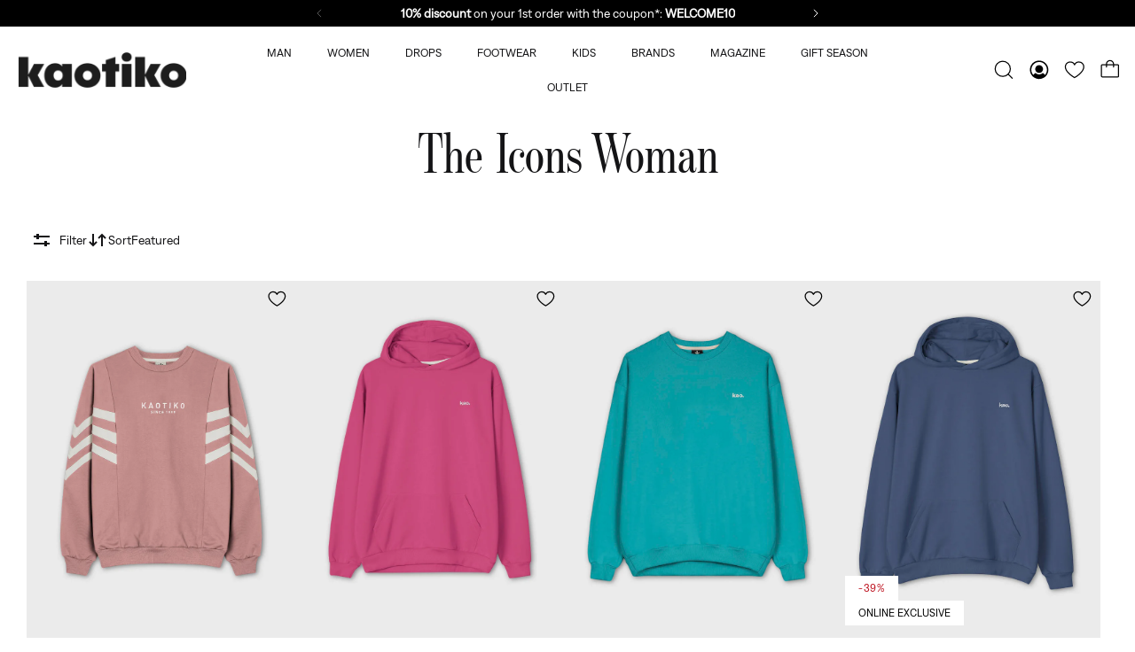

--- FILE ---
content_type: text/html; charset=utf-8
request_url: https://www.kaotikobcn.com/en/collections/woman-drops-the-icons-1
body_size: 66273
content:
<!doctype html>
<html lang="en">
  <head>
    <script src="//www.kaotikobcn.com/cdn/shop/files/pandectes-rules.js?v=3308643052968014858"></script>
    <!-- Google Tag Manager -->
    <script>(function(w,d,s,l,i){w[l]=w[l]||[];w[l].push({'gtm.start':
    new Date().getTime(),event:'gtm.js'});var f=d.getElementsByTagName(s)[0],
    j=d.createElement(s),dl=l!='dataLayer'?'&l='+l:'';j.async=true;j.src=
    'https://www.googletagmanager.com/gtm.js?id='+i+dl;f.parentNode.insertBefore(j,f);
    })(window,document,'script','dataLayer','GTM-N7KLQLS');</script>
    <!-- End Google Tag Manager -->
    <!-- Hotjar Tracking Code for https://www.kaotikobcn.com/ -->
<script>
    (function(h,o,t,j,a,r){
        h.hj=h.hj||function(){(h.hj.q=h.hj.q||[]).push(arguments)};
        h._hjSettings={hjid:6413292,hjsv:6};
        a=o.getElementsByTagName('head')[0];
        r=o.createElement('script');r.async=1;
        r.src=t+h._hjSettings.hjid+j+h._hjSettings.hjsv;
        a.appendChild(r);
    })(window,document,'https://static.hotjar.com/c/hotjar-','.js?sv=');
</script>
    
    <meta charset="utf-8">
    <meta http-equiv="X-UA-Compatible" content="IE=edge">
    <meta name="viewport" content="width=device-width,initial-scale=1">
    <meta name="theme-color" content="primary"><meta name="description" content="Discover the wide variety of The Icons at Kaotiko. Enjoy the latest trends in clothing, footwear and accessories."><link rel="icon" type="image/png" href="//www.kaotikobcn.com/cdn/shop/files/mosca_negro_4x_07b82ef0-fbb5-4fed-b7ea-eb3bdb43ee1a.png?crop=center&height=32&v=1747912483&width=32"><meta property='og:site_name' content='Kaotiko BCN'>
<meta property='og:url' content='https://www.kaotikobcn.com/en/collections/woman-drops-the-icons-1'>
<meta property='og:title' content='The Icons - Kaotiko Official Store'>
<meta property='og:type' content='product.group'>
<meta property='og:description' content='Discover the wide variety of The Icons at Kaotiko. Enjoy the latest trends in clothing, footwear and accessories.'><meta name='twitter:card' content='summary_large_image'>
<meta name='twitter:title' content='The Icons - Kaotiko Official Store'>
<meta name='twitter:description' content='Discover the wide variety of The Icons at Kaotiko. Enjoy the latest trends in clothing, footwear and accessories.'>

    <link rel="canonical" href="https://www.kaotikobcn.com/en/collections/woman-drops-the-icons-1">
    <link rel="preconnect" href="https://cdn.shopify.com" crossorigin>
    <link rel="preconnect" href="https://fonts.shopifycdn.com" crossorigin>

    <title>
      The Icons - Kaotiko Official Store
</title>

    
<style data-shopify>:root{/* product card */--gsc-product-card-font-family:denim-regular, sans-serif;--gsc-product-card-font-style:normal;--gsc-product-card-font-weight:400;--gsc-product-card-title-transform:none;--gsc-product-card-title-letter-spacing:0px;--gsc-product-card-title-font-size:calc(1.4rem * 1.1);--gsc-product-card-title-line-height:calc(22 / 14);--gsc-product-card-price-font-size:var(--gsc-product-card-price-font-size-xs);--gsc-product-card-price-line-height:var(--gsc-product-card-price-line-height-xs);--gsc-product-card-price-font-weight:700;--gsc-product-sale-badge-background:rgb(0, 0, 0);--gsc-product-sale-badge-color:rgb(45, 45, 45);--gsc-product-sold-out-badge-background:255, 253, 245;--gsc-product-sold-out-badge-color:20, 20, 22;--gsc-product-custom-badge-1-background:rgb(165, 83, 255);--gsc-product-custom-badge-1-color:rgb(255, 255, 255);--gsc-product-custom-badge-2-background:rgb(93, 84, 163);--gsc-product-custom-badge-2-color:rgb(255, 255, 255);--gsc-product-custom-badge-3-background:rgb(163, 103, 84);--gsc-product-custom-badge-3-color:rgb(255, 255, 255);/* product and product card badges */--gsc-product-highlight-price-color:rgb(190, 21, 34);--gsc-product-sale-amount-badge-background:rgb(0, 0, 0);--gsc-product-sale-amount-badge-color:rgb(255, 255, 255);/* cart icon in header */--gsc-header-cart-icon-background-color:#f1ebe2;--gsc-header-cart-icon-text-color:#3b3933;/* shipping bar */--gsc-free-shipping-bar-bg:20, 20, 22;--gsc-free-shipping-bar-gradient:linear-gradient(90deg, rgba(255, 35, 35, 1), rgba(165, 255, 51, 1) 100%);--gsc-free-shipping-bar-color:20, 20, 22;/* headings */--gsc-headings-font-family:denim-regular, sans-serif;--gsc-headings-font-style:normal;--gsc-headings-font-weight:400;--gsc-headings-text-transform:none;--gsc-headings-letter-spacing:0px;--gsc-headings-word-spacing:0rem;/* body text */--gsc-body-font-family:denim-regular, sans-serif;--gsc-body-font-style:normal;--gsc-body-font-weight:400;/* button */--gsc-button-font-family:denim-regular, sans-serif;--gsc-button-font-style:normal;--gsc-button-font-weight:400;--gsc-button-letter-spacing:0px;--gsc-button-font-size:calc(1.4rem * 1.1);--gsc-button-line-height:calc(22 / 14);--gsc-button-text-transform:none;/* menu */--gsc-menu-font-family:denim-regular, sans-serif;--gsc-menu-font-style:normal;--gsc-menu-font-weight:400;--gsc-menu-font-letter-spacing:0px;--gsc-menu-font-size:calc(var(--gsc-fz-11) * 0.8);--gsc-menu-line-height:calc(24 / 16);--gsc-menu-text-transform:none;/* icons */--gsc-blockquote-icon:url(//www.kaotikobcn.com/cdn/shop/t/8/assets/blockquote-icon_small.png?17538);/* container */--gsc-page-width:2560px;--gsc-aside-padding-size:20px;--gsc-default-card-image-ratio:var(--gsc-portrait-image-ratio);--gsc-default-shape-fill-mode:cover;}.body-font-weight-from-global-settings{font-weight:var(--gsc-body-font-weight);--gsc-font-weight-bold:var(--gsc-body-font-weight);--gsc-font-weight-semibold:var(--gsc-body-font-weight);--gsc-font-weight-medium:var(--gsc-body-font-weight);}.color-default{--gsc-text-color:20, 20, 22;--gsc-background-color:255, 255, 255;--gsc-foreground-color:245, 245, 245;--gsc-border-color:231, 231, 231;--gsc-button-background-color:0, 0, 0;--gsc-button-text-color:255, 255, 255;--gsc-outline-button-background-color:0, 0, 0;--gsc-outline-button-text-color:0, 0, 0;--gsc-image-opacity-color:59, 57, 51;}body,.color-primary{--gsc-text-color:20, 20, 22;--gsc-background-color:255, 255, 255;--gsc-foreground-color:245, 245, 245;--gsc-border-color:231, 231, 231;--gsc-button-background-color:0, 0, 0;--gsc-button-text-color:255, 255, 255;--gsc-outline-button-background-color:0, 0, 0;--gsc-outline-button-text-color:0, 0, 0;--gsc-image-opacity-color:59, 57, 51;}.color-secondary{--gsc-text-color:20, 20, 22;--gsc-background-color:245, 245, 245;--gsc-foreground-color:255, 255, 255;--gsc-border-color:217, 217, 217;--gsc-button-background-color:0, 0, 0;--gsc-button-text-color:255, 255, 255;--gsc-outline-button-background-color:0, 0, 0;--gsc-outline-button-text-color:255, 255, 255;--gsc-image-opacity-color:59, 57, 51;}.color-custom-1{--gsc-text-color:255, 253, 245;--gsc-background-color:249, 244, 239;--gsc-foreground-color:45, 45, 45;--gsc-border-color:73, 73, 73;--gsc-button-background-color:225, 255, 62;--gsc-button-text-color:34, 34, 34;--gsc-outline-button-background-color:225, 255, 62;--gsc-outline-button-text-color:225, 255, 62;--gsc-image-opacity-color:34, 34, 34;}.color-custom-2{--gsc-text-color:0, 0, 0;--gsc-background-color:240, 240, 240;--gsc-foreground-color:240, 240, 240;--gsc-border-color:0, 0, 0;--gsc-button-background-color:0, 0, 0;--gsc-button-text-color:255, 255, 255;--gsc-outline-button-background-color:0, 0, 0;--gsc-outline-button-text-color:255, 255, 255;--gsc-image-opacity-color:249, 255, 46;}.color-custom-3{--gsc-text-color:255, 255, 255;--gsc-background-color:190, 21, 34;--gsc-foreground-color:195, 206, 195;--gsc-border-color:0, 0, 0;--gsc-button-background-color:0, 0, 0;--gsc-button-text-color:0, 0, 0;--gsc-outline-button-background-color:0, 0, 0;--gsc-outline-button-text-color:255, 255, 255;--gsc-image-opacity-color:0, 0, 0;}.color-white{--gsc-text-color:255, 255, 255;--gsc-background-color:0, 0, 0;--gsc-foreground-color:29, 29, 29;--gsc-border-color:255, 255, 255;--gsc-button-background-color:0, 0, 0;--gsc-button-text-color:255, 255, 255;--gsc-outline-button-background-color:255, 255, 255;--gsc-outline-button-text-color:255, 255, 255;--gsc-image-opacity-color:22, 25, 25;}.color-black{--gsc-text-color:0, 0, 0;--gsc-background-color:229, 229, 229;--gsc-foreground-color:243, 243, 243;--gsc-border-color:0, 0, 0;--gsc-button-background-color:245, 245, 245;--gsc-button-text-color:255, 255, 255;--gsc-outline-button-background-color:0, 0, 0;--gsc-outline-button-text-color:255, 255, 255;--gsc-image-opacity-color:255, 206, 30;}.color-custom-5{--gsc-text-color:255, 255, 255;--gsc-background-color:191, 21, 34;--gsc-foreground-color:20, 20, 22;--gsc-border-color:0, 0, 0;--gsc-button-background-color:0, 0, 0;--gsc-button-text-color:255, 255, 255;--gsc-outline-button-background-color:255, 255, 255;--gsc-outline-button-text-color:0, 0, 0;--gsc-image-opacity-color:65, 31, 22;}</style> 
    <link href="//www.kaotikobcn.com/cdn/shop/t/8/assets/bundle.js?v=171515878457169991481744297228" as="script" rel="preload">
    <link href="//www.kaotikobcn.com/cdn/shop/t/8/assets/bundle.css?v=63093865833266655551707496591" rel="stylesheet" type="text/css" media="all" />
    <link href="//www.kaotikobcn.com/cdn/shop/t/8/assets/custom.css?v=88555300707980600381763468578" rel="stylesheet" type="text/css" media="all" />
    <link href="//www.kaotikobcn.com/cdn/shop/t/8/assets/prefers-reduced-motion-reduce.css?v=105625187296327207341706607126" rel="stylesheet" type="text/css" media="(prefers-reduced-motion: reduce)" />
    <link href="//www.kaotikobcn.com/cdn/shop/t/8/assets/screen-and-width-768-px.css?v=4429825475685029121706607120" rel="stylesheet" type="text/css" media="(max-width: 768px)" />
    <link href="//www.kaotikobcn.com/cdn/shop/t/8/assets/screen-min-width-768-px.css?v=101447932728235917751711470373" rel="stylesheet" type="text/css" media="(min-width: 768px)" />
    <link href="//www.kaotikobcn.com/cdn/shop/t/8/assets/screen-min-width-992-px.css?v=77093558459693876011706607126" rel="stylesheet" type="text/css" media="(min-width: 992px)" />
    <link href="//www.kaotikobcn.com/cdn/shop/t/8/assets/screen-min-width-1200-px.css?v=64973699149165647621706607121" rel="stylesheet" type="text/css" media="(min-width: 1200px)" />
    <link href="//www.kaotikobcn.com/cdn/shop/t/8/assets/screen-min-width-1400-px.css?v=119306232151292908471706607126" rel="stylesheet" type="text/css" media="(min-width: 1400px)" />
    <link href="//www.kaotikobcn.com/cdn/shop/t/8/assets/main.css?v=116410937796673304371724149015" rel="stylesheet" type="text/css" media="all" />
    <link rel='preload' as='font' href='//www.kaotikobcn.com/cdn/shop/t/8/assets/denim-regular.woff2?v=168578078178719004941747681035' type='font/woff2' crossorigin>
    <link rel='preload' as='font' href='//www.kaotikobcn.com/cdn/shop/t/8/assets/denim-regular.woff?v=69990922853763741041747681036' type='font/woff' crossorigin><style data-shopify>
@font-face {
        font-family: 'denim-regular';
        src: url('//www.kaotikobcn.com/cdn/shop/t/8/assets/denim-regular.woff2?v=168578078178719004941747681035') format('woff2'), url('//www.kaotikobcn.com/cdn/shop/t/8/assets/denim-regular.woff?v=69990922853763741041747681036') format('woff');
    }@font-face {
    font-family: 'benton-modern';
    src: url('//www.kaotikobcn.com/cdn/shop/t/8/assets/benton-modern.woff2?v=44857184095943245511747681034') format('woff2'), url('//www.kaotikobcn.com/cdn/shop/t/8/assets/benton-modern.woff?v=150519639087942911651747681034') format('woff');
}
</style>
    <link href="//www.kaotikobcn.com/cdn/shop/t/8/assets/wim-custom.css?v=37912299004857584961762803526" rel="stylesheet" type="text/css" media="all" />
    <script>window.performance && window.performance.mark && window.performance.mark('shopify.content_for_header.start');</script><meta name="google-site-verification" content="JwYCi3xE0ifWtfCflMFb1oRoWvNt3_iAKQFDLzrzSHM">
<meta name="facebook-domain-verification" content="k9aroianqk21vsmtbj2jmihuf5f52o">
<meta id="shopify-digital-wallet" name="shopify-digital-wallet" content="/63159959727/digital_wallets/dialog">
<meta name="shopify-checkout-api-token" content="993fb1299ad283b452db2f52158837c5">
<meta id="in-context-paypal-metadata" data-shop-id="63159959727" data-venmo-supported="false" data-environment="production" data-locale="en_US" data-paypal-v4="true" data-currency="EUR">
<link rel="alternate" type="application/atom+xml" title="Feed" href="/en/collections/woman-drops-the-icons-1.atom" />
<link rel="alternate" hreflang="x-default" href="https://www.kaotikobcn.com/collections/mujer-drops-the-icons">
<link rel="alternate" hreflang="es-ES" href="https://www.kaotikobcn.com/collections/mujer-drops-the-icons">
<link rel="alternate" hreflang="en-ES" href="https://www.kaotikobcn.com/en/collections/woman-drops-the-icons-1">
<link rel="alternate" hreflang="de-DE" href="https://www.kaotikobcn.de/collections/woman-drops-the-icons-2">
<link rel="alternate" hreflang="en-DE" href="https://www.kaotikobcn.de/en/collections/woman-drops-the-icons-1">
<link rel="alternate" hreflang="fr-DE" href="https://www.kaotikobcn.de/fr/collections/woman-drops-the-icons">
<link rel="alternate" hreflang="es-DE" href="https://www.kaotikobcn.de/es/collections/mujer-drops-the-icons">
<link rel="alternate" hreflang="en-AT" href="https://www.kaotikobcn.eu/collections/woman-drops-the-icons-1">
<link rel="alternate" hreflang="fr-AT" href="https://www.kaotikobcn.eu/fr/collections/woman-drops-the-icons">
<link rel="alternate" hreflang="de-AT" href="https://www.kaotikobcn.eu/de/collections/woman-drops-the-icons-2">
<link rel="alternate" hreflang="es-AT" href="https://www.kaotikobcn.eu/es/collections/mujer-drops-the-icons">
<link rel="alternate" hreflang="en-BE" href="https://www.kaotikobcn.eu/collections/woman-drops-the-icons-1">
<link rel="alternate" hreflang="fr-BE" href="https://www.kaotikobcn.eu/fr/collections/woman-drops-the-icons">
<link rel="alternate" hreflang="de-BE" href="https://www.kaotikobcn.eu/de/collections/woman-drops-the-icons-2">
<link rel="alternate" hreflang="es-BE" href="https://www.kaotikobcn.eu/es/collections/mujer-drops-the-icons">
<link rel="alternate" hreflang="en-BG" href="https://www.kaotikobcn.eu/collections/woman-drops-the-icons-1">
<link rel="alternate" hreflang="fr-BG" href="https://www.kaotikobcn.eu/fr/collections/woman-drops-the-icons">
<link rel="alternate" hreflang="de-BG" href="https://www.kaotikobcn.eu/de/collections/woman-drops-the-icons-2">
<link rel="alternate" hreflang="es-BG" href="https://www.kaotikobcn.eu/es/collections/mujer-drops-the-icons">
<link rel="alternate" hreflang="en-HR" href="https://www.kaotikobcn.eu/collections/woman-drops-the-icons-1">
<link rel="alternate" hreflang="fr-HR" href="https://www.kaotikobcn.eu/fr/collections/woman-drops-the-icons">
<link rel="alternate" hreflang="de-HR" href="https://www.kaotikobcn.eu/de/collections/woman-drops-the-icons-2">
<link rel="alternate" hreflang="es-HR" href="https://www.kaotikobcn.eu/es/collections/mujer-drops-the-icons">
<link rel="alternate" hreflang="en-CY" href="https://www.kaotikobcn.eu/collections/woman-drops-the-icons-1">
<link rel="alternate" hreflang="fr-CY" href="https://www.kaotikobcn.eu/fr/collections/woman-drops-the-icons">
<link rel="alternate" hreflang="de-CY" href="https://www.kaotikobcn.eu/de/collections/woman-drops-the-icons-2">
<link rel="alternate" hreflang="es-CY" href="https://www.kaotikobcn.eu/es/collections/mujer-drops-the-icons">
<link rel="alternate" hreflang="en-CZ" href="https://www.kaotikobcn.eu/collections/woman-drops-the-icons-1">
<link rel="alternate" hreflang="fr-CZ" href="https://www.kaotikobcn.eu/fr/collections/woman-drops-the-icons">
<link rel="alternate" hreflang="de-CZ" href="https://www.kaotikobcn.eu/de/collections/woman-drops-the-icons-2">
<link rel="alternate" hreflang="es-CZ" href="https://www.kaotikobcn.eu/es/collections/mujer-drops-the-icons">
<link rel="alternate" hreflang="en-DK" href="https://www.kaotikobcn.eu/collections/woman-drops-the-icons-1">
<link rel="alternate" hreflang="fr-DK" href="https://www.kaotikobcn.eu/fr/collections/woman-drops-the-icons">
<link rel="alternate" hreflang="de-DK" href="https://www.kaotikobcn.eu/de/collections/woman-drops-the-icons-2">
<link rel="alternate" hreflang="es-DK" href="https://www.kaotikobcn.eu/es/collections/mujer-drops-the-icons">
<link rel="alternate" hreflang="en-EE" href="https://www.kaotikobcn.eu/collections/woman-drops-the-icons-1">
<link rel="alternate" hreflang="fr-EE" href="https://www.kaotikobcn.eu/fr/collections/woman-drops-the-icons">
<link rel="alternate" hreflang="de-EE" href="https://www.kaotikobcn.eu/de/collections/woman-drops-the-icons-2">
<link rel="alternate" hreflang="es-EE" href="https://www.kaotikobcn.eu/es/collections/mujer-drops-the-icons">
<link rel="alternate" hreflang="en-FI" href="https://www.kaotikobcn.eu/collections/woman-drops-the-icons-1">
<link rel="alternate" hreflang="fr-FI" href="https://www.kaotikobcn.eu/fr/collections/woman-drops-the-icons">
<link rel="alternate" hreflang="de-FI" href="https://www.kaotikobcn.eu/de/collections/woman-drops-the-icons-2">
<link rel="alternate" hreflang="es-FI" href="https://www.kaotikobcn.eu/es/collections/mujer-drops-the-icons">
<link rel="alternate" hreflang="en-GR" href="https://www.kaotikobcn.eu/collections/woman-drops-the-icons-1">
<link rel="alternate" hreflang="fr-GR" href="https://www.kaotikobcn.eu/fr/collections/woman-drops-the-icons">
<link rel="alternate" hreflang="de-GR" href="https://www.kaotikobcn.eu/de/collections/woman-drops-the-icons-2">
<link rel="alternate" hreflang="es-GR" href="https://www.kaotikobcn.eu/es/collections/mujer-drops-the-icons">
<link rel="alternate" hreflang="en-HU" href="https://www.kaotikobcn.eu/collections/woman-drops-the-icons-1">
<link rel="alternate" hreflang="fr-HU" href="https://www.kaotikobcn.eu/fr/collections/woman-drops-the-icons">
<link rel="alternate" hreflang="de-HU" href="https://www.kaotikobcn.eu/de/collections/woman-drops-the-icons-2">
<link rel="alternate" hreflang="es-HU" href="https://www.kaotikobcn.eu/es/collections/mujer-drops-the-icons">
<link rel="alternate" hreflang="en-IE" href="https://www.kaotikobcn.eu/collections/woman-drops-the-icons-1">
<link rel="alternate" hreflang="fr-IE" href="https://www.kaotikobcn.eu/fr/collections/woman-drops-the-icons">
<link rel="alternate" hreflang="de-IE" href="https://www.kaotikobcn.eu/de/collections/woman-drops-the-icons-2">
<link rel="alternate" hreflang="es-IE" href="https://www.kaotikobcn.eu/es/collections/mujer-drops-the-icons">
<link rel="alternate" hreflang="en-IT" href="https://www.kaotikobcn.eu/collections/woman-drops-the-icons-1">
<link rel="alternate" hreflang="fr-IT" href="https://www.kaotikobcn.eu/fr/collections/woman-drops-the-icons">
<link rel="alternate" hreflang="de-IT" href="https://www.kaotikobcn.eu/de/collections/woman-drops-the-icons-2">
<link rel="alternate" hreflang="es-IT" href="https://www.kaotikobcn.eu/es/collections/mujer-drops-the-icons">
<link rel="alternate" hreflang="en-LV" href="https://www.kaotikobcn.eu/collections/woman-drops-the-icons-1">
<link rel="alternate" hreflang="fr-LV" href="https://www.kaotikobcn.eu/fr/collections/woman-drops-the-icons">
<link rel="alternate" hreflang="de-LV" href="https://www.kaotikobcn.eu/de/collections/woman-drops-the-icons-2">
<link rel="alternate" hreflang="es-LV" href="https://www.kaotikobcn.eu/es/collections/mujer-drops-the-icons">
<link rel="alternate" hreflang="en-LT" href="https://www.kaotikobcn.eu/collections/woman-drops-the-icons-1">
<link rel="alternate" hreflang="fr-LT" href="https://www.kaotikobcn.eu/fr/collections/woman-drops-the-icons">
<link rel="alternate" hreflang="de-LT" href="https://www.kaotikobcn.eu/de/collections/woman-drops-the-icons-2">
<link rel="alternate" hreflang="es-LT" href="https://www.kaotikobcn.eu/es/collections/mujer-drops-the-icons">
<link rel="alternate" hreflang="en-LU" href="https://www.kaotikobcn.eu/collections/woman-drops-the-icons-1">
<link rel="alternate" hreflang="fr-LU" href="https://www.kaotikobcn.eu/fr/collections/woman-drops-the-icons">
<link rel="alternate" hreflang="de-LU" href="https://www.kaotikobcn.eu/de/collections/woman-drops-the-icons-2">
<link rel="alternate" hreflang="es-LU" href="https://www.kaotikobcn.eu/es/collections/mujer-drops-the-icons">
<link rel="alternate" hreflang="en-MT" href="https://www.kaotikobcn.eu/collections/woman-drops-the-icons-1">
<link rel="alternate" hreflang="fr-MT" href="https://www.kaotikobcn.eu/fr/collections/woman-drops-the-icons">
<link rel="alternate" hreflang="de-MT" href="https://www.kaotikobcn.eu/de/collections/woman-drops-the-icons-2">
<link rel="alternate" hreflang="es-MT" href="https://www.kaotikobcn.eu/es/collections/mujer-drops-the-icons">
<link rel="alternate" hreflang="en-NL" href="https://www.kaotikobcn.eu/collections/woman-drops-the-icons-1">
<link rel="alternate" hreflang="fr-NL" href="https://www.kaotikobcn.eu/fr/collections/woman-drops-the-icons">
<link rel="alternate" hreflang="de-NL" href="https://www.kaotikobcn.eu/de/collections/woman-drops-the-icons-2">
<link rel="alternate" hreflang="es-NL" href="https://www.kaotikobcn.eu/es/collections/mujer-drops-the-icons">
<link rel="alternate" hreflang="en-PL" href="https://www.kaotikobcn.eu/collections/woman-drops-the-icons-1">
<link rel="alternate" hreflang="fr-PL" href="https://www.kaotikobcn.eu/fr/collections/woman-drops-the-icons">
<link rel="alternate" hreflang="de-PL" href="https://www.kaotikobcn.eu/de/collections/woman-drops-the-icons-2">
<link rel="alternate" hreflang="es-PL" href="https://www.kaotikobcn.eu/es/collections/mujer-drops-the-icons">
<link rel="alternate" hreflang="en-PT" href="https://www.kaotikobcn.eu/collections/woman-drops-the-icons-1">
<link rel="alternate" hreflang="fr-PT" href="https://www.kaotikobcn.eu/fr/collections/woman-drops-the-icons">
<link rel="alternate" hreflang="de-PT" href="https://www.kaotikobcn.eu/de/collections/woman-drops-the-icons-2">
<link rel="alternate" hreflang="es-PT" href="https://www.kaotikobcn.eu/es/collections/mujer-drops-the-icons">
<link rel="alternate" hreflang="en-RO" href="https://www.kaotikobcn.eu/collections/woman-drops-the-icons-1">
<link rel="alternate" hreflang="fr-RO" href="https://www.kaotikobcn.eu/fr/collections/woman-drops-the-icons">
<link rel="alternate" hreflang="de-RO" href="https://www.kaotikobcn.eu/de/collections/woman-drops-the-icons-2">
<link rel="alternate" hreflang="es-RO" href="https://www.kaotikobcn.eu/es/collections/mujer-drops-the-icons">
<link rel="alternate" hreflang="en-SK" href="https://www.kaotikobcn.eu/collections/woman-drops-the-icons-1">
<link rel="alternate" hreflang="fr-SK" href="https://www.kaotikobcn.eu/fr/collections/woman-drops-the-icons">
<link rel="alternate" hreflang="de-SK" href="https://www.kaotikobcn.eu/de/collections/woman-drops-the-icons-2">
<link rel="alternate" hreflang="es-SK" href="https://www.kaotikobcn.eu/es/collections/mujer-drops-the-icons">
<link rel="alternate" hreflang="en-SI" href="https://www.kaotikobcn.eu/collections/woman-drops-the-icons-1">
<link rel="alternate" hreflang="fr-SI" href="https://www.kaotikobcn.eu/fr/collections/woman-drops-the-icons">
<link rel="alternate" hreflang="de-SI" href="https://www.kaotikobcn.eu/de/collections/woman-drops-the-icons-2">
<link rel="alternate" hreflang="es-SI" href="https://www.kaotikobcn.eu/es/collections/mujer-drops-the-icons">
<link rel="alternate" hreflang="en-SE" href="https://www.kaotikobcn.eu/collections/woman-drops-the-icons-1">
<link rel="alternate" hreflang="fr-SE" href="https://www.kaotikobcn.eu/fr/collections/woman-drops-the-icons">
<link rel="alternate" hreflang="de-SE" href="https://www.kaotikobcn.eu/de/collections/woman-drops-the-icons-2">
<link rel="alternate" hreflang="es-SE" href="https://www.kaotikobcn.eu/es/collections/mujer-drops-the-icons">
<link rel="alternate" hreflang="en-AE" href="https://www.kaotikobcn.eu/collections/woman-drops-the-icons-1">
<link rel="alternate" hreflang="fr-AE" href="https://www.kaotikobcn.eu/fr/collections/woman-drops-the-icons">
<link rel="alternate" hreflang="de-AE" href="https://www.kaotikobcn.eu/de/collections/woman-drops-the-icons-2">
<link rel="alternate" hreflang="es-AE" href="https://www.kaotikobcn.eu/es/collections/mujer-drops-the-icons">
<link rel="alternate" hreflang="en-AU" href="https://www.kaotikobcn.eu/collections/woman-drops-the-icons-1">
<link rel="alternate" hreflang="fr-AU" href="https://www.kaotikobcn.eu/fr/collections/woman-drops-the-icons">
<link rel="alternate" hreflang="de-AU" href="https://www.kaotikobcn.eu/de/collections/woman-drops-the-icons-2">
<link rel="alternate" hreflang="es-AU" href="https://www.kaotikobcn.eu/es/collections/mujer-drops-the-icons">
<link rel="alternate" hreflang="en-CA" href="https://www.kaotikobcn.eu/collections/woman-drops-the-icons-1">
<link rel="alternate" hreflang="fr-CA" href="https://www.kaotikobcn.eu/fr/collections/woman-drops-the-icons">
<link rel="alternate" hreflang="de-CA" href="https://www.kaotikobcn.eu/de/collections/woman-drops-the-icons-2">
<link rel="alternate" hreflang="es-CA" href="https://www.kaotikobcn.eu/es/collections/mujer-drops-the-icons">
<link rel="alternate" hreflang="en-CH" href="https://www.kaotikobcn.eu/collections/woman-drops-the-icons-1">
<link rel="alternate" hreflang="fr-CH" href="https://www.kaotikobcn.eu/fr/collections/woman-drops-the-icons">
<link rel="alternate" hreflang="de-CH" href="https://www.kaotikobcn.eu/de/collections/woman-drops-the-icons-2">
<link rel="alternate" hreflang="es-CH" href="https://www.kaotikobcn.eu/es/collections/mujer-drops-the-icons">
<link rel="alternate" hreflang="en-GB" href="https://www.kaotikobcn.eu/collections/woman-drops-the-icons-1">
<link rel="alternate" hreflang="fr-GB" href="https://www.kaotikobcn.eu/fr/collections/woman-drops-the-icons">
<link rel="alternate" hreflang="de-GB" href="https://www.kaotikobcn.eu/de/collections/woman-drops-the-icons-2">
<link rel="alternate" hreflang="es-GB" href="https://www.kaotikobcn.eu/es/collections/mujer-drops-the-icons">
<link rel="alternate" hreflang="en-HK" href="https://www.kaotikobcn.eu/collections/woman-drops-the-icons-1">
<link rel="alternate" hreflang="fr-HK" href="https://www.kaotikobcn.eu/fr/collections/woman-drops-the-icons">
<link rel="alternate" hreflang="de-HK" href="https://www.kaotikobcn.eu/de/collections/woman-drops-the-icons-2">
<link rel="alternate" hreflang="es-HK" href="https://www.kaotikobcn.eu/es/collections/mujer-drops-the-icons">
<link rel="alternate" hreflang="en-IL" href="https://www.kaotikobcn.eu/collections/woman-drops-the-icons-1">
<link rel="alternate" hreflang="fr-IL" href="https://www.kaotikobcn.eu/fr/collections/woman-drops-the-icons">
<link rel="alternate" hreflang="de-IL" href="https://www.kaotikobcn.eu/de/collections/woman-drops-the-icons-2">
<link rel="alternate" hreflang="es-IL" href="https://www.kaotikobcn.eu/es/collections/mujer-drops-the-icons">
<link rel="alternate" hreflang="en-JP" href="https://www.kaotikobcn.eu/collections/woman-drops-the-icons-1">
<link rel="alternate" hreflang="fr-JP" href="https://www.kaotikobcn.eu/fr/collections/woman-drops-the-icons">
<link rel="alternate" hreflang="de-JP" href="https://www.kaotikobcn.eu/de/collections/woman-drops-the-icons-2">
<link rel="alternate" hreflang="es-JP" href="https://www.kaotikobcn.eu/es/collections/mujer-drops-the-icons">
<link rel="alternate" hreflang="en-KR" href="https://www.kaotikobcn.eu/collections/woman-drops-the-icons-1">
<link rel="alternate" hreflang="fr-KR" href="https://www.kaotikobcn.eu/fr/collections/woman-drops-the-icons">
<link rel="alternate" hreflang="de-KR" href="https://www.kaotikobcn.eu/de/collections/woman-drops-the-icons-2">
<link rel="alternate" hreflang="es-KR" href="https://www.kaotikobcn.eu/es/collections/mujer-drops-the-icons">
<link rel="alternate" hreflang="en-MY" href="https://www.kaotikobcn.eu/collections/woman-drops-the-icons-1">
<link rel="alternate" hreflang="fr-MY" href="https://www.kaotikobcn.eu/fr/collections/woman-drops-the-icons">
<link rel="alternate" hreflang="de-MY" href="https://www.kaotikobcn.eu/de/collections/woman-drops-the-icons-2">
<link rel="alternate" hreflang="es-MY" href="https://www.kaotikobcn.eu/es/collections/mujer-drops-the-icons">
<link rel="alternate" hreflang="en-NO" href="https://www.kaotikobcn.eu/collections/woman-drops-the-icons-1">
<link rel="alternate" hreflang="fr-NO" href="https://www.kaotikobcn.eu/fr/collections/woman-drops-the-icons">
<link rel="alternate" hreflang="de-NO" href="https://www.kaotikobcn.eu/de/collections/woman-drops-the-icons-2">
<link rel="alternate" hreflang="es-NO" href="https://www.kaotikobcn.eu/es/collections/mujer-drops-the-icons">
<link rel="alternate" hreflang="en-NZ" href="https://www.kaotikobcn.eu/collections/woman-drops-the-icons-1">
<link rel="alternate" hreflang="fr-NZ" href="https://www.kaotikobcn.eu/fr/collections/woman-drops-the-icons">
<link rel="alternate" hreflang="de-NZ" href="https://www.kaotikobcn.eu/de/collections/woman-drops-the-icons-2">
<link rel="alternate" hreflang="es-NZ" href="https://www.kaotikobcn.eu/es/collections/mujer-drops-the-icons">
<link rel="alternate" hreflang="en-SG" href="https://www.kaotikobcn.eu/collections/woman-drops-the-icons-1">
<link rel="alternate" hreflang="fr-SG" href="https://www.kaotikobcn.eu/fr/collections/woman-drops-the-icons">
<link rel="alternate" hreflang="de-SG" href="https://www.kaotikobcn.eu/de/collections/woman-drops-the-icons-2">
<link rel="alternate" hreflang="es-SG" href="https://www.kaotikobcn.eu/es/collections/mujer-drops-the-icons">
<link rel="alternate" hreflang="en-US" href="https://www.kaotikobcn.eu/collections/woman-drops-the-icons-1">
<link rel="alternate" hreflang="fr-US" href="https://www.kaotikobcn.eu/fr/collections/woman-drops-the-icons">
<link rel="alternate" hreflang="de-US" href="https://www.kaotikobcn.eu/de/collections/woman-drops-the-icons-2">
<link rel="alternate" hreflang="es-US" href="https://www.kaotikobcn.eu/es/collections/mujer-drops-the-icons">
<link rel="alternate" hreflang="en-AO" href="https://www.kaotikobcn.eu/collections/woman-drops-the-icons-1">
<link rel="alternate" hreflang="fr-AO" href="https://www.kaotikobcn.eu/fr/collections/woman-drops-the-icons">
<link rel="alternate" hreflang="de-AO" href="https://www.kaotikobcn.eu/de/collections/woman-drops-the-icons-2">
<link rel="alternate" hreflang="es-AO" href="https://www.kaotikobcn.eu/es/collections/mujer-drops-the-icons">
<link rel="alternate" hreflang="en-DZ" href="https://www.kaotikobcn.eu/collections/woman-drops-the-icons-1">
<link rel="alternate" hreflang="fr-DZ" href="https://www.kaotikobcn.eu/fr/collections/woman-drops-the-icons">
<link rel="alternate" hreflang="de-DZ" href="https://www.kaotikobcn.eu/de/collections/woman-drops-the-icons-2">
<link rel="alternate" hreflang="es-DZ" href="https://www.kaotikobcn.eu/es/collections/mujer-drops-the-icons">
<link rel="alternate" hreflang="en-BJ" href="https://www.kaotikobcn.eu/collections/woman-drops-the-icons-1">
<link rel="alternate" hreflang="fr-BJ" href="https://www.kaotikobcn.eu/fr/collections/woman-drops-the-icons">
<link rel="alternate" hreflang="de-BJ" href="https://www.kaotikobcn.eu/de/collections/woman-drops-the-icons-2">
<link rel="alternate" hreflang="es-BJ" href="https://www.kaotikobcn.eu/es/collections/mujer-drops-the-icons">
<link rel="alternate" hreflang="en-BW" href="https://www.kaotikobcn.eu/collections/woman-drops-the-icons-1">
<link rel="alternate" hreflang="fr-BW" href="https://www.kaotikobcn.eu/fr/collections/woman-drops-the-icons">
<link rel="alternate" hreflang="de-BW" href="https://www.kaotikobcn.eu/de/collections/woman-drops-the-icons-2">
<link rel="alternate" hreflang="es-BW" href="https://www.kaotikobcn.eu/es/collections/mujer-drops-the-icons">
<link rel="alternate" hreflang="en-BF" href="https://www.kaotikobcn.eu/collections/woman-drops-the-icons-1">
<link rel="alternate" hreflang="fr-BF" href="https://www.kaotikobcn.eu/fr/collections/woman-drops-the-icons">
<link rel="alternate" hreflang="de-BF" href="https://www.kaotikobcn.eu/de/collections/woman-drops-the-icons-2">
<link rel="alternate" hreflang="es-BF" href="https://www.kaotikobcn.eu/es/collections/mujer-drops-the-icons">
<link rel="alternate" hreflang="en-BI" href="https://www.kaotikobcn.eu/collections/woman-drops-the-icons-1">
<link rel="alternate" hreflang="fr-BI" href="https://www.kaotikobcn.eu/fr/collections/woman-drops-the-icons">
<link rel="alternate" hreflang="de-BI" href="https://www.kaotikobcn.eu/de/collections/woman-drops-the-icons-2">
<link rel="alternate" hreflang="es-BI" href="https://www.kaotikobcn.eu/es/collections/mujer-drops-the-icons">
<link rel="alternate" hreflang="en-CV" href="https://www.kaotikobcn.eu/collections/woman-drops-the-icons-1">
<link rel="alternate" hreflang="fr-CV" href="https://www.kaotikobcn.eu/fr/collections/woman-drops-the-icons">
<link rel="alternate" hreflang="de-CV" href="https://www.kaotikobcn.eu/de/collections/woman-drops-the-icons-2">
<link rel="alternate" hreflang="es-CV" href="https://www.kaotikobcn.eu/es/collections/mujer-drops-the-icons">
<link rel="alternate" hreflang="en-CM" href="https://www.kaotikobcn.eu/collections/woman-drops-the-icons-1">
<link rel="alternate" hreflang="fr-CM" href="https://www.kaotikobcn.eu/fr/collections/woman-drops-the-icons">
<link rel="alternate" hreflang="de-CM" href="https://www.kaotikobcn.eu/de/collections/woman-drops-the-icons-2">
<link rel="alternate" hreflang="es-CM" href="https://www.kaotikobcn.eu/es/collections/mujer-drops-the-icons">
<link rel="alternate" hreflang="en-TD" href="https://www.kaotikobcn.eu/collections/woman-drops-the-icons-1">
<link rel="alternate" hreflang="fr-TD" href="https://www.kaotikobcn.eu/fr/collections/woman-drops-the-icons">
<link rel="alternate" hreflang="de-TD" href="https://www.kaotikobcn.eu/de/collections/woman-drops-the-icons-2">
<link rel="alternate" hreflang="es-TD" href="https://www.kaotikobcn.eu/es/collections/mujer-drops-the-icons">
<link rel="alternate" hreflang="en-KM" href="https://www.kaotikobcn.eu/collections/woman-drops-the-icons-1">
<link rel="alternate" hreflang="fr-KM" href="https://www.kaotikobcn.eu/fr/collections/woman-drops-the-icons">
<link rel="alternate" hreflang="de-KM" href="https://www.kaotikobcn.eu/de/collections/woman-drops-the-icons-2">
<link rel="alternate" hreflang="es-KM" href="https://www.kaotikobcn.eu/es/collections/mujer-drops-the-icons">
<link rel="alternate" hreflang="en-CG" href="https://www.kaotikobcn.eu/collections/woman-drops-the-icons-1">
<link rel="alternate" hreflang="fr-CG" href="https://www.kaotikobcn.eu/fr/collections/woman-drops-the-icons">
<link rel="alternate" hreflang="de-CG" href="https://www.kaotikobcn.eu/de/collections/woman-drops-the-icons-2">
<link rel="alternate" hreflang="es-CG" href="https://www.kaotikobcn.eu/es/collections/mujer-drops-the-icons">
<link rel="alternate" hreflang="en-CD" href="https://www.kaotikobcn.eu/collections/woman-drops-the-icons-1">
<link rel="alternate" hreflang="fr-CD" href="https://www.kaotikobcn.eu/fr/collections/woman-drops-the-icons">
<link rel="alternate" hreflang="de-CD" href="https://www.kaotikobcn.eu/de/collections/woman-drops-the-icons-2">
<link rel="alternate" hreflang="es-CD" href="https://www.kaotikobcn.eu/es/collections/mujer-drops-the-icons">
<link rel="alternate" hreflang="en-CI" href="https://www.kaotikobcn.eu/collections/woman-drops-the-icons-1">
<link rel="alternate" hreflang="fr-CI" href="https://www.kaotikobcn.eu/fr/collections/woman-drops-the-icons">
<link rel="alternate" hreflang="de-CI" href="https://www.kaotikobcn.eu/de/collections/woman-drops-the-icons-2">
<link rel="alternate" hreflang="es-CI" href="https://www.kaotikobcn.eu/es/collections/mujer-drops-the-icons">
<link rel="alternate" hreflang="en-EG" href="https://www.kaotikobcn.eu/collections/woman-drops-the-icons-1">
<link rel="alternate" hreflang="fr-EG" href="https://www.kaotikobcn.eu/fr/collections/woman-drops-the-icons">
<link rel="alternate" hreflang="de-EG" href="https://www.kaotikobcn.eu/de/collections/woman-drops-the-icons-2">
<link rel="alternate" hreflang="es-EG" href="https://www.kaotikobcn.eu/es/collections/mujer-drops-the-icons">
<link rel="alternate" hreflang="en-ER" href="https://www.kaotikobcn.eu/collections/woman-drops-the-icons-1">
<link rel="alternate" hreflang="fr-ER" href="https://www.kaotikobcn.eu/fr/collections/woman-drops-the-icons">
<link rel="alternate" hreflang="de-ER" href="https://www.kaotikobcn.eu/de/collections/woman-drops-the-icons-2">
<link rel="alternate" hreflang="es-ER" href="https://www.kaotikobcn.eu/es/collections/mujer-drops-the-icons">
<link rel="alternate" hreflang="en-SZ" href="https://www.kaotikobcn.eu/collections/woman-drops-the-icons-1">
<link rel="alternate" hreflang="fr-SZ" href="https://www.kaotikobcn.eu/fr/collections/woman-drops-the-icons">
<link rel="alternate" hreflang="de-SZ" href="https://www.kaotikobcn.eu/de/collections/woman-drops-the-icons-2">
<link rel="alternate" hreflang="es-SZ" href="https://www.kaotikobcn.eu/es/collections/mujer-drops-the-icons">
<link rel="alternate" hreflang="en-ET" href="https://www.kaotikobcn.eu/collections/woman-drops-the-icons-1">
<link rel="alternate" hreflang="fr-ET" href="https://www.kaotikobcn.eu/fr/collections/woman-drops-the-icons">
<link rel="alternate" hreflang="de-ET" href="https://www.kaotikobcn.eu/de/collections/woman-drops-the-icons-2">
<link rel="alternate" hreflang="es-ET" href="https://www.kaotikobcn.eu/es/collections/mujer-drops-the-icons">
<link rel="alternate" hreflang="en-GA" href="https://www.kaotikobcn.eu/collections/woman-drops-the-icons-1">
<link rel="alternate" hreflang="fr-GA" href="https://www.kaotikobcn.eu/fr/collections/woman-drops-the-icons">
<link rel="alternate" hreflang="de-GA" href="https://www.kaotikobcn.eu/de/collections/woman-drops-the-icons-2">
<link rel="alternate" hreflang="es-GA" href="https://www.kaotikobcn.eu/es/collections/mujer-drops-the-icons">
<link rel="alternate" hreflang="en-GM" href="https://www.kaotikobcn.eu/collections/woman-drops-the-icons-1">
<link rel="alternate" hreflang="fr-GM" href="https://www.kaotikobcn.eu/fr/collections/woman-drops-the-icons">
<link rel="alternate" hreflang="de-GM" href="https://www.kaotikobcn.eu/de/collections/woman-drops-the-icons-2">
<link rel="alternate" hreflang="es-GM" href="https://www.kaotikobcn.eu/es/collections/mujer-drops-the-icons">
<link rel="alternate" hreflang="en-GH" href="https://www.kaotikobcn.eu/collections/woman-drops-the-icons-1">
<link rel="alternate" hreflang="fr-GH" href="https://www.kaotikobcn.eu/fr/collections/woman-drops-the-icons">
<link rel="alternate" hreflang="de-GH" href="https://www.kaotikobcn.eu/de/collections/woman-drops-the-icons-2">
<link rel="alternate" hreflang="es-GH" href="https://www.kaotikobcn.eu/es/collections/mujer-drops-the-icons">
<link rel="alternate" hreflang="en-GN" href="https://www.kaotikobcn.eu/collections/woman-drops-the-icons-1">
<link rel="alternate" hreflang="fr-GN" href="https://www.kaotikobcn.eu/fr/collections/woman-drops-the-icons">
<link rel="alternate" hreflang="de-GN" href="https://www.kaotikobcn.eu/de/collections/woman-drops-the-icons-2">
<link rel="alternate" hreflang="es-GN" href="https://www.kaotikobcn.eu/es/collections/mujer-drops-the-icons">
<link rel="alternate" hreflang="en-GQ" href="https://www.kaotikobcn.eu/collections/woman-drops-the-icons-1">
<link rel="alternate" hreflang="fr-GQ" href="https://www.kaotikobcn.eu/fr/collections/woman-drops-the-icons">
<link rel="alternate" hreflang="de-GQ" href="https://www.kaotikobcn.eu/de/collections/woman-drops-the-icons-2">
<link rel="alternate" hreflang="es-GQ" href="https://www.kaotikobcn.eu/es/collections/mujer-drops-the-icons">
<link rel="alternate" hreflang="en-GW" href="https://www.kaotikobcn.eu/collections/woman-drops-the-icons-1">
<link rel="alternate" hreflang="fr-GW" href="https://www.kaotikobcn.eu/fr/collections/woman-drops-the-icons">
<link rel="alternate" hreflang="de-GW" href="https://www.kaotikobcn.eu/de/collections/woman-drops-the-icons-2">
<link rel="alternate" hreflang="es-GW" href="https://www.kaotikobcn.eu/es/collections/mujer-drops-the-icons">
<link rel="alternate" hreflang="en-AC" href="https://www.kaotikobcn.eu/collections/woman-drops-the-icons-1">
<link rel="alternate" hreflang="fr-AC" href="https://www.kaotikobcn.eu/fr/collections/woman-drops-the-icons">
<link rel="alternate" hreflang="de-AC" href="https://www.kaotikobcn.eu/de/collections/woman-drops-the-icons-2">
<link rel="alternate" hreflang="es-AC" href="https://www.kaotikobcn.eu/es/collections/mujer-drops-the-icons">
<link rel="alternate" hreflang="en-KE" href="https://www.kaotikobcn.eu/collections/woman-drops-the-icons-1">
<link rel="alternate" hreflang="fr-KE" href="https://www.kaotikobcn.eu/fr/collections/woman-drops-the-icons">
<link rel="alternate" hreflang="de-KE" href="https://www.kaotikobcn.eu/de/collections/woman-drops-the-icons-2">
<link rel="alternate" hreflang="es-KE" href="https://www.kaotikobcn.eu/es/collections/mujer-drops-the-icons">
<link rel="alternate" hreflang="en-LS" href="https://www.kaotikobcn.eu/collections/woman-drops-the-icons-1">
<link rel="alternate" hreflang="fr-LS" href="https://www.kaotikobcn.eu/fr/collections/woman-drops-the-icons">
<link rel="alternate" hreflang="de-LS" href="https://www.kaotikobcn.eu/de/collections/woman-drops-the-icons-2">
<link rel="alternate" hreflang="es-LS" href="https://www.kaotikobcn.eu/es/collections/mujer-drops-the-icons">
<link rel="alternate" hreflang="en-LR" href="https://www.kaotikobcn.eu/collections/woman-drops-the-icons-1">
<link rel="alternate" hreflang="fr-LR" href="https://www.kaotikobcn.eu/fr/collections/woman-drops-the-icons">
<link rel="alternate" hreflang="de-LR" href="https://www.kaotikobcn.eu/de/collections/woman-drops-the-icons-2">
<link rel="alternate" hreflang="es-LR" href="https://www.kaotikobcn.eu/es/collections/mujer-drops-the-icons">
<link rel="alternate" hreflang="en-LY" href="https://www.kaotikobcn.eu/collections/woman-drops-the-icons-1">
<link rel="alternate" hreflang="fr-LY" href="https://www.kaotikobcn.eu/fr/collections/woman-drops-the-icons">
<link rel="alternate" hreflang="de-LY" href="https://www.kaotikobcn.eu/de/collections/woman-drops-the-icons-2">
<link rel="alternate" hreflang="es-LY" href="https://www.kaotikobcn.eu/es/collections/mujer-drops-the-icons">
<link rel="alternate" hreflang="en-MG" href="https://www.kaotikobcn.eu/collections/woman-drops-the-icons-1">
<link rel="alternate" hreflang="fr-MG" href="https://www.kaotikobcn.eu/fr/collections/woman-drops-the-icons">
<link rel="alternate" hreflang="de-MG" href="https://www.kaotikobcn.eu/de/collections/woman-drops-the-icons-2">
<link rel="alternate" hreflang="es-MG" href="https://www.kaotikobcn.eu/es/collections/mujer-drops-the-icons">
<link rel="alternate" hreflang="en-MW" href="https://www.kaotikobcn.eu/collections/woman-drops-the-icons-1">
<link rel="alternate" hreflang="fr-MW" href="https://www.kaotikobcn.eu/fr/collections/woman-drops-the-icons">
<link rel="alternate" hreflang="de-MW" href="https://www.kaotikobcn.eu/de/collections/woman-drops-the-icons-2">
<link rel="alternate" hreflang="es-MW" href="https://www.kaotikobcn.eu/es/collections/mujer-drops-the-icons">
<link rel="alternate" hreflang="en-ML" href="https://www.kaotikobcn.eu/collections/woman-drops-the-icons-1">
<link rel="alternate" hreflang="fr-ML" href="https://www.kaotikobcn.eu/fr/collections/woman-drops-the-icons">
<link rel="alternate" hreflang="de-ML" href="https://www.kaotikobcn.eu/de/collections/woman-drops-the-icons-2">
<link rel="alternate" hreflang="es-ML" href="https://www.kaotikobcn.eu/es/collections/mujer-drops-the-icons">
<link rel="alternate" hreflang="en-MA" href="https://www.kaotikobcn.eu/collections/woman-drops-the-icons-1">
<link rel="alternate" hreflang="fr-MA" href="https://www.kaotikobcn.eu/fr/collections/woman-drops-the-icons">
<link rel="alternate" hreflang="de-MA" href="https://www.kaotikobcn.eu/de/collections/woman-drops-the-icons-2">
<link rel="alternate" hreflang="es-MA" href="https://www.kaotikobcn.eu/es/collections/mujer-drops-the-icons">
<link rel="alternate" hreflang="en-MU" href="https://www.kaotikobcn.eu/collections/woman-drops-the-icons-1">
<link rel="alternate" hreflang="fr-MU" href="https://www.kaotikobcn.eu/fr/collections/woman-drops-the-icons">
<link rel="alternate" hreflang="de-MU" href="https://www.kaotikobcn.eu/de/collections/woman-drops-the-icons-2">
<link rel="alternate" hreflang="es-MU" href="https://www.kaotikobcn.eu/es/collections/mujer-drops-the-icons">
<link rel="alternate" hreflang="en-MR" href="https://www.kaotikobcn.eu/collections/woman-drops-the-icons-1">
<link rel="alternate" hreflang="fr-MR" href="https://www.kaotikobcn.eu/fr/collections/woman-drops-the-icons">
<link rel="alternate" hreflang="de-MR" href="https://www.kaotikobcn.eu/de/collections/woman-drops-the-icons-2">
<link rel="alternate" hreflang="es-MR" href="https://www.kaotikobcn.eu/es/collections/mujer-drops-the-icons">
<link rel="alternate" hreflang="en-YT" href="https://www.kaotikobcn.eu/collections/woman-drops-the-icons-1">
<link rel="alternate" hreflang="fr-YT" href="https://www.kaotikobcn.eu/fr/collections/woman-drops-the-icons">
<link rel="alternate" hreflang="de-YT" href="https://www.kaotikobcn.eu/de/collections/woman-drops-the-icons-2">
<link rel="alternate" hreflang="es-YT" href="https://www.kaotikobcn.eu/es/collections/mujer-drops-the-icons">
<link rel="alternate" hreflang="en-MZ" href="https://www.kaotikobcn.eu/collections/woman-drops-the-icons-1">
<link rel="alternate" hreflang="fr-MZ" href="https://www.kaotikobcn.eu/fr/collections/woman-drops-the-icons">
<link rel="alternate" hreflang="de-MZ" href="https://www.kaotikobcn.eu/de/collections/woman-drops-the-icons-2">
<link rel="alternate" hreflang="es-MZ" href="https://www.kaotikobcn.eu/es/collections/mujer-drops-the-icons">
<link rel="alternate" hreflang="en-NA" href="https://www.kaotikobcn.eu/collections/woman-drops-the-icons-1">
<link rel="alternate" hreflang="fr-NA" href="https://www.kaotikobcn.eu/fr/collections/woman-drops-the-icons">
<link rel="alternate" hreflang="de-NA" href="https://www.kaotikobcn.eu/de/collections/woman-drops-the-icons-2">
<link rel="alternate" hreflang="es-NA" href="https://www.kaotikobcn.eu/es/collections/mujer-drops-the-icons">
<link rel="alternate" hreflang="en-NE" href="https://www.kaotikobcn.eu/collections/woman-drops-the-icons-1">
<link rel="alternate" hreflang="fr-NE" href="https://www.kaotikobcn.eu/fr/collections/woman-drops-the-icons">
<link rel="alternate" hreflang="de-NE" href="https://www.kaotikobcn.eu/de/collections/woman-drops-the-icons-2">
<link rel="alternate" hreflang="es-NE" href="https://www.kaotikobcn.eu/es/collections/mujer-drops-the-icons">
<link rel="alternate" hreflang="en-NG" href="https://www.kaotikobcn.eu/collections/woman-drops-the-icons-1">
<link rel="alternate" hreflang="fr-NG" href="https://www.kaotikobcn.eu/fr/collections/woman-drops-the-icons">
<link rel="alternate" hreflang="de-NG" href="https://www.kaotikobcn.eu/de/collections/woman-drops-the-icons-2">
<link rel="alternate" hreflang="es-NG" href="https://www.kaotikobcn.eu/es/collections/mujer-drops-the-icons">
<link rel="alternate" hreflang="en-CF" href="https://www.kaotikobcn.eu/collections/woman-drops-the-icons-1">
<link rel="alternate" hreflang="fr-CF" href="https://www.kaotikobcn.eu/fr/collections/woman-drops-the-icons">
<link rel="alternate" hreflang="de-CF" href="https://www.kaotikobcn.eu/de/collections/woman-drops-the-icons-2">
<link rel="alternate" hreflang="es-CF" href="https://www.kaotikobcn.eu/es/collections/mujer-drops-the-icons">
<link rel="alternate" hreflang="en-RE" href="https://www.kaotikobcn.eu/collections/woman-drops-the-icons-1">
<link rel="alternate" hreflang="fr-RE" href="https://www.kaotikobcn.eu/fr/collections/woman-drops-the-icons">
<link rel="alternate" hreflang="de-RE" href="https://www.kaotikobcn.eu/de/collections/woman-drops-the-icons-2">
<link rel="alternate" hreflang="es-RE" href="https://www.kaotikobcn.eu/es/collections/mujer-drops-the-icons">
<link rel="alternate" hreflang="en-RW" href="https://www.kaotikobcn.eu/collections/woman-drops-the-icons-1">
<link rel="alternate" hreflang="fr-RW" href="https://www.kaotikobcn.eu/fr/collections/woman-drops-the-icons">
<link rel="alternate" hreflang="de-RW" href="https://www.kaotikobcn.eu/de/collections/woman-drops-the-icons-2">
<link rel="alternate" hreflang="es-RW" href="https://www.kaotikobcn.eu/es/collections/mujer-drops-the-icons">
<link rel="alternate" hreflang="en-EH" href="https://www.kaotikobcn.eu/collections/woman-drops-the-icons-1">
<link rel="alternate" hreflang="fr-EH" href="https://www.kaotikobcn.eu/fr/collections/woman-drops-the-icons">
<link rel="alternate" hreflang="de-EH" href="https://www.kaotikobcn.eu/de/collections/woman-drops-the-icons-2">
<link rel="alternate" hreflang="es-EH" href="https://www.kaotikobcn.eu/es/collections/mujer-drops-the-icons">
<link rel="alternate" hreflang="en-SH" href="https://www.kaotikobcn.eu/collections/woman-drops-the-icons-1">
<link rel="alternate" hreflang="fr-SH" href="https://www.kaotikobcn.eu/fr/collections/woman-drops-the-icons">
<link rel="alternate" hreflang="de-SH" href="https://www.kaotikobcn.eu/de/collections/woman-drops-the-icons-2">
<link rel="alternate" hreflang="es-SH" href="https://www.kaotikobcn.eu/es/collections/mujer-drops-the-icons">
<link rel="alternate" hreflang="en-ST" href="https://www.kaotikobcn.eu/collections/woman-drops-the-icons-1">
<link rel="alternate" hreflang="fr-ST" href="https://www.kaotikobcn.eu/fr/collections/woman-drops-the-icons">
<link rel="alternate" hreflang="de-ST" href="https://www.kaotikobcn.eu/de/collections/woman-drops-the-icons-2">
<link rel="alternate" hreflang="es-ST" href="https://www.kaotikobcn.eu/es/collections/mujer-drops-the-icons">
<link rel="alternate" hreflang="en-SN" href="https://www.kaotikobcn.eu/collections/woman-drops-the-icons-1">
<link rel="alternate" hreflang="fr-SN" href="https://www.kaotikobcn.eu/fr/collections/woman-drops-the-icons">
<link rel="alternate" hreflang="de-SN" href="https://www.kaotikobcn.eu/de/collections/woman-drops-the-icons-2">
<link rel="alternate" hreflang="es-SN" href="https://www.kaotikobcn.eu/es/collections/mujer-drops-the-icons">
<link rel="alternate" hreflang="en-SC" href="https://www.kaotikobcn.eu/collections/woman-drops-the-icons-1">
<link rel="alternate" hreflang="fr-SC" href="https://www.kaotikobcn.eu/fr/collections/woman-drops-the-icons">
<link rel="alternate" hreflang="de-SC" href="https://www.kaotikobcn.eu/de/collections/woman-drops-the-icons-2">
<link rel="alternate" hreflang="es-SC" href="https://www.kaotikobcn.eu/es/collections/mujer-drops-the-icons">
<link rel="alternate" hreflang="en-SL" href="https://www.kaotikobcn.eu/collections/woman-drops-the-icons-1">
<link rel="alternate" hreflang="fr-SL" href="https://www.kaotikobcn.eu/fr/collections/woman-drops-the-icons">
<link rel="alternate" hreflang="de-SL" href="https://www.kaotikobcn.eu/de/collections/woman-drops-the-icons-2">
<link rel="alternate" hreflang="es-SL" href="https://www.kaotikobcn.eu/es/collections/mujer-drops-the-icons">
<link rel="alternate" hreflang="en-SO" href="https://www.kaotikobcn.eu/collections/woman-drops-the-icons-1">
<link rel="alternate" hreflang="fr-SO" href="https://www.kaotikobcn.eu/fr/collections/woman-drops-the-icons">
<link rel="alternate" hreflang="de-SO" href="https://www.kaotikobcn.eu/de/collections/woman-drops-the-icons-2">
<link rel="alternate" hreflang="es-SO" href="https://www.kaotikobcn.eu/es/collections/mujer-drops-the-icons">
<link rel="alternate" hreflang="en-ZA" href="https://www.kaotikobcn.eu/collections/woman-drops-the-icons-1">
<link rel="alternate" hreflang="fr-ZA" href="https://www.kaotikobcn.eu/fr/collections/woman-drops-the-icons">
<link rel="alternate" hreflang="de-ZA" href="https://www.kaotikobcn.eu/de/collections/woman-drops-the-icons-2">
<link rel="alternate" hreflang="es-ZA" href="https://www.kaotikobcn.eu/es/collections/mujer-drops-the-icons">
<link rel="alternate" hreflang="en-SD" href="https://www.kaotikobcn.eu/collections/woman-drops-the-icons-1">
<link rel="alternate" hreflang="fr-SD" href="https://www.kaotikobcn.eu/fr/collections/woman-drops-the-icons">
<link rel="alternate" hreflang="de-SD" href="https://www.kaotikobcn.eu/de/collections/woman-drops-the-icons-2">
<link rel="alternate" hreflang="es-SD" href="https://www.kaotikobcn.eu/es/collections/mujer-drops-the-icons">
<link rel="alternate" hreflang="en-SS" href="https://www.kaotikobcn.eu/collections/woman-drops-the-icons-1">
<link rel="alternate" hreflang="fr-SS" href="https://www.kaotikobcn.eu/fr/collections/woman-drops-the-icons">
<link rel="alternate" hreflang="de-SS" href="https://www.kaotikobcn.eu/de/collections/woman-drops-the-icons-2">
<link rel="alternate" hreflang="es-SS" href="https://www.kaotikobcn.eu/es/collections/mujer-drops-the-icons">
<link rel="alternate" hreflang="en-TZ" href="https://www.kaotikobcn.eu/collections/woman-drops-the-icons-1">
<link rel="alternate" hreflang="fr-TZ" href="https://www.kaotikobcn.eu/fr/collections/woman-drops-the-icons">
<link rel="alternate" hreflang="de-TZ" href="https://www.kaotikobcn.eu/de/collections/woman-drops-the-icons-2">
<link rel="alternate" hreflang="es-TZ" href="https://www.kaotikobcn.eu/es/collections/mujer-drops-the-icons">
<link rel="alternate" hreflang="en-IO" href="https://www.kaotikobcn.eu/collections/woman-drops-the-icons-1">
<link rel="alternate" hreflang="fr-IO" href="https://www.kaotikobcn.eu/fr/collections/woman-drops-the-icons">
<link rel="alternate" hreflang="de-IO" href="https://www.kaotikobcn.eu/de/collections/woman-drops-the-icons-2">
<link rel="alternate" hreflang="es-IO" href="https://www.kaotikobcn.eu/es/collections/mujer-drops-the-icons">
<link rel="alternate" hreflang="en-TF" href="https://www.kaotikobcn.eu/collections/woman-drops-the-icons-1">
<link rel="alternate" hreflang="fr-TF" href="https://www.kaotikobcn.eu/fr/collections/woman-drops-the-icons">
<link rel="alternate" hreflang="de-TF" href="https://www.kaotikobcn.eu/de/collections/woman-drops-the-icons-2">
<link rel="alternate" hreflang="es-TF" href="https://www.kaotikobcn.eu/es/collections/mujer-drops-the-icons">
<link rel="alternate" hreflang="en-TG" href="https://www.kaotikobcn.eu/collections/woman-drops-the-icons-1">
<link rel="alternate" hreflang="fr-TG" href="https://www.kaotikobcn.eu/fr/collections/woman-drops-the-icons">
<link rel="alternate" hreflang="de-TG" href="https://www.kaotikobcn.eu/de/collections/woman-drops-the-icons-2">
<link rel="alternate" hreflang="es-TG" href="https://www.kaotikobcn.eu/es/collections/mujer-drops-the-icons">
<link rel="alternate" hreflang="en-TA" href="https://www.kaotikobcn.eu/collections/woman-drops-the-icons-1">
<link rel="alternate" hreflang="fr-TA" href="https://www.kaotikobcn.eu/fr/collections/woman-drops-the-icons">
<link rel="alternate" hreflang="de-TA" href="https://www.kaotikobcn.eu/de/collections/woman-drops-the-icons-2">
<link rel="alternate" hreflang="es-TA" href="https://www.kaotikobcn.eu/es/collections/mujer-drops-the-icons">
<link rel="alternate" hreflang="en-TN" href="https://www.kaotikobcn.eu/collections/woman-drops-the-icons-1">
<link rel="alternate" hreflang="fr-TN" href="https://www.kaotikobcn.eu/fr/collections/woman-drops-the-icons">
<link rel="alternate" hreflang="de-TN" href="https://www.kaotikobcn.eu/de/collections/woman-drops-the-icons-2">
<link rel="alternate" hreflang="es-TN" href="https://www.kaotikobcn.eu/es/collections/mujer-drops-the-icons">
<link rel="alternate" hreflang="en-UG" href="https://www.kaotikobcn.eu/collections/woman-drops-the-icons-1">
<link rel="alternate" hreflang="fr-UG" href="https://www.kaotikobcn.eu/fr/collections/woman-drops-the-icons">
<link rel="alternate" hreflang="de-UG" href="https://www.kaotikobcn.eu/de/collections/woman-drops-the-icons-2">
<link rel="alternate" hreflang="es-UG" href="https://www.kaotikobcn.eu/es/collections/mujer-drops-the-icons">
<link rel="alternate" hreflang="en-DJ" href="https://www.kaotikobcn.eu/collections/woman-drops-the-icons-1">
<link rel="alternate" hreflang="fr-DJ" href="https://www.kaotikobcn.eu/fr/collections/woman-drops-the-icons">
<link rel="alternate" hreflang="de-DJ" href="https://www.kaotikobcn.eu/de/collections/woman-drops-the-icons-2">
<link rel="alternate" hreflang="es-DJ" href="https://www.kaotikobcn.eu/es/collections/mujer-drops-the-icons">
<link rel="alternate" hreflang="en-ZM" href="https://www.kaotikobcn.eu/collections/woman-drops-the-icons-1">
<link rel="alternate" hreflang="fr-ZM" href="https://www.kaotikobcn.eu/fr/collections/woman-drops-the-icons">
<link rel="alternate" hreflang="de-ZM" href="https://www.kaotikobcn.eu/de/collections/woman-drops-the-icons-2">
<link rel="alternate" hreflang="es-ZM" href="https://www.kaotikobcn.eu/es/collections/mujer-drops-the-icons">
<link rel="alternate" hreflang="en-ZW" href="https://www.kaotikobcn.eu/collections/woman-drops-the-icons-1">
<link rel="alternate" hreflang="fr-ZW" href="https://www.kaotikobcn.eu/fr/collections/woman-drops-the-icons">
<link rel="alternate" hreflang="de-ZW" href="https://www.kaotikobcn.eu/de/collections/woman-drops-the-icons-2">
<link rel="alternate" hreflang="es-ZW" href="https://www.kaotikobcn.eu/es/collections/mujer-drops-the-icons">
<link rel="alternate" hreflang="en-AI" href="https://www.kaotikobcn.eu/collections/woman-drops-the-icons-1">
<link rel="alternate" hreflang="fr-AI" href="https://www.kaotikobcn.eu/fr/collections/woman-drops-the-icons">
<link rel="alternate" hreflang="de-AI" href="https://www.kaotikobcn.eu/de/collections/woman-drops-the-icons-2">
<link rel="alternate" hreflang="es-AI" href="https://www.kaotikobcn.eu/es/collections/mujer-drops-the-icons">
<link rel="alternate" hreflang="en-AG" href="https://www.kaotikobcn.eu/collections/woman-drops-the-icons-1">
<link rel="alternate" hreflang="fr-AG" href="https://www.kaotikobcn.eu/fr/collections/woman-drops-the-icons">
<link rel="alternate" hreflang="de-AG" href="https://www.kaotikobcn.eu/de/collections/woman-drops-the-icons-2">
<link rel="alternate" hreflang="es-AG" href="https://www.kaotikobcn.eu/es/collections/mujer-drops-the-icons">
<link rel="alternate" hreflang="en-AW" href="https://www.kaotikobcn.eu/collections/woman-drops-the-icons-1">
<link rel="alternate" hreflang="fr-AW" href="https://www.kaotikobcn.eu/fr/collections/woman-drops-the-icons">
<link rel="alternate" hreflang="de-AW" href="https://www.kaotikobcn.eu/de/collections/woman-drops-the-icons-2">
<link rel="alternate" hreflang="es-AW" href="https://www.kaotikobcn.eu/es/collections/mujer-drops-the-icons">
<link rel="alternate" hreflang="en-BS" href="https://www.kaotikobcn.eu/collections/woman-drops-the-icons-1">
<link rel="alternate" hreflang="fr-BS" href="https://www.kaotikobcn.eu/fr/collections/woman-drops-the-icons">
<link rel="alternate" hreflang="de-BS" href="https://www.kaotikobcn.eu/de/collections/woman-drops-the-icons-2">
<link rel="alternate" hreflang="es-BS" href="https://www.kaotikobcn.eu/es/collections/mujer-drops-the-icons">
<link rel="alternate" hreflang="en-BB" href="https://www.kaotikobcn.eu/collections/woman-drops-the-icons-1">
<link rel="alternate" hreflang="fr-BB" href="https://www.kaotikobcn.eu/fr/collections/woman-drops-the-icons">
<link rel="alternate" hreflang="de-BB" href="https://www.kaotikobcn.eu/de/collections/woman-drops-the-icons-2">
<link rel="alternate" hreflang="es-BB" href="https://www.kaotikobcn.eu/es/collections/mujer-drops-the-icons">
<link rel="alternate" hreflang="en-BZ" href="https://www.kaotikobcn.eu/collections/woman-drops-the-icons-1">
<link rel="alternate" hreflang="fr-BZ" href="https://www.kaotikobcn.eu/fr/collections/woman-drops-the-icons">
<link rel="alternate" hreflang="de-BZ" href="https://www.kaotikobcn.eu/de/collections/woman-drops-the-icons-2">
<link rel="alternate" hreflang="es-BZ" href="https://www.kaotikobcn.eu/es/collections/mujer-drops-the-icons">
<link rel="alternate" hreflang="en-BM" href="https://www.kaotikobcn.eu/collections/woman-drops-the-icons-1">
<link rel="alternate" hreflang="fr-BM" href="https://www.kaotikobcn.eu/fr/collections/woman-drops-the-icons">
<link rel="alternate" hreflang="de-BM" href="https://www.kaotikobcn.eu/de/collections/woman-drops-the-icons-2">
<link rel="alternate" hreflang="es-BM" href="https://www.kaotikobcn.eu/es/collections/mujer-drops-the-icons">
<link rel="alternate" hreflang="en-BQ" href="https://www.kaotikobcn.eu/collections/woman-drops-the-icons-1">
<link rel="alternate" hreflang="fr-BQ" href="https://www.kaotikobcn.eu/fr/collections/woman-drops-the-icons">
<link rel="alternate" hreflang="de-BQ" href="https://www.kaotikobcn.eu/de/collections/woman-drops-the-icons-2">
<link rel="alternate" hreflang="es-BQ" href="https://www.kaotikobcn.eu/es/collections/mujer-drops-the-icons">
<link rel="alternate" hreflang="en-CR" href="https://www.kaotikobcn.eu/collections/woman-drops-the-icons-1">
<link rel="alternate" hreflang="fr-CR" href="https://www.kaotikobcn.eu/fr/collections/woman-drops-the-icons">
<link rel="alternate" hreflang="de-CR" href="https://www.kaotikobcn.eu/de/collections/woman-drops-the-icons-2">
<link rel="alternate" hreflang="es-CR" href="https://www.kaotikobcn.eu/es/collections/mujer-drops-the-icons">
<link rel="alternate" hreflang="en-CW" href="https://www.kaotikobcn.eu/collections/woman-drops-the-icons-1">
<link rel="alternate" hreflang="fr-CW" href="https://www.kaotikobcn.eu/fr/collections/woman-drops-the-icons">
<link rel="alternate" hreflang="de-CW" href="https://www.kaotikobcn.eu/de/collections/woman-drops-the-icons-2">
<link rel="alternate" hreflang="es-CW" href="https://www.kaotikobcn.eu/es/collections/mujer-drops-the-icons">
<link rel="alternate" hreflang="en-DM" href="https://www.kaotikobcn.eu/collections/woman-drops-the-icons-1">
<link rel="alternate" hreflang="fr-DM" href="https://www.kaotikobcn.eu/fr/collections/woman-drops-the-icons">
<link rel="alternate" hreflang="de-DM" href="https://www.kaotikobcn.eu/de/collections/woman-drops-the-icons-2">
<link rel="alternate" hreflang="es-DM" href="https://www.kaotikobcn.eu/es/collections/mujer-drops-the-icons">
<link rel="alternate" hreflang="en-SV" href="https://www.kaotikobcn.eu/collections/woman-drops-the-icons-1">
<link rel="alternate" hreflang="fr-SV" href="https://www.kaotikobcn.eu/fr/collections/woman-drops-the-icons">
<link rel="alternate" hreflang="de-SV" href="https://www.kaotikobcn.eu/de/collections/woman-drops-the-icons-2">
<link rel="alternate" hreflang="es-SV" href="https://www.kaotikobcn.eu/es/collections/mujer-drops-the-icons">
<link rel="alternate" hreflang="en-GD" href="https://www.kaotikobcn.eu/collections/woman-drops-the-icons-1">
<link rel="alternate" hreflang="fr-GD" href="https://www.kaotikobcn.eu/fr/collections/woman-drops-the-icons">
<link rel="alternate" hreflang="de-GD" href="https://www.kaotikobcn.eu/de/collections/woman-drops-the-icons-2">
<link rel="alternate" hreflang="es-GD" href="https://www.kaotikobcn.eu/es/collections/mujer-drops-the-icons">
<link rel="alternate" hreflang="en-GL" href="https://www.kaotikobcn.eu/collections/woman-drops-the-icons-1">
<link rel="alternate" hreflang="fr-GL" href="https://www.kaotikobcn.eu/fr/collections/woman-drops-the-icons">
<link rel="alternate" hreflang="de-GL" href="https://www.kaotikobcn.eu/de/collections/woman-drops-the-icons-2">
<link rel="alternate" hreflang="es-GL" href="https://www.kaotikobcn.eu/es/collections/mujer-drops-the-icons">
<link rel="alternate" hreflang="en-GP" href="https://www.kaotikobcn.eu/collections/woman-drops-the-icons-1">
<link rel="alternate" hreflang="fr-GP" href="https://www.kaotikobcn.eu/fr/collections/woman-drops-the-icons">
<link rel="alternate" hreflang="de-GP" href="https://www.kaotikobcn.eu/de/collections/woman-drops-the-icons-2">
<link rel="alternate" hreflang="es-GP" href="https://www.kaotikobcn.eu/es/collections/mujer-drops-the-icons">
<link rel="alternate" hreflang="en-GT" href="https://www.kaotikobcn.eu/collections/woman-drops-the-icons-1">
<link rel="alternate" hreflang="fr-GT" href="https://www.kaotikobcn.eu/fr/collections/woman-drops-the-icons">
<link rel="alternate" hreflang="de-GT" href="https://www.kaotikobcn.eu/de/collections/woman-drops-the-icons-2">
<link rel="alternate" hreflang="es-GT" href="https://www.kaotikobcn.eu/es/collections/mujer-drops-the-icons">
<link rel="alternate" hreflang="en-HT" href="https://www.kaotikobcn.eu/collections/woman-drops-the-icons-1">
<link rel="alternate" hreflang="fr-HT" href="https://www.kaotikobcn.eu/fr/collections/woman-drops-the-icons">
<link rel="alternate" hreflang="de-HT" href="https://www.kaotikobcn.eu/de/collections/woman-drops-the-icons-2">
<link rel="alternate" hreflang="es-HT" href="https://www.kaotikobcn.eu/es/collections/mujer-drops-the-icons">
<link rel="alternate" hreflang="en-HN" href="https://www.kaotikobcn.eu/collections/woman-drops-the-icons-1">
<link rel="alternate" hreflang="fr-HN" href="https://www.kaotikobcn.eu/fr/collections/woman-drops-the-icons">
<link rel="alternate" hreflang="de-HN" href="https://www.kaotikobcn.eu/de/collections/woman-drops-the-icons-2">
<link rel="alternate" hreflang="es-HN" href="https://www.kaotikobcn.eu/es/collections/mujer-drops-the-icons">
<link rel="alternate" hreflang="en-KY" href="https://www.kaotikobcn.eu/collections/woman-drops-the-icons-1">
<link rel="alternate" hreflang="fr-KY" href="https://www.kaotikobcn.eu/fr/collections/woman-drops-the-icons">
<link rel="alternate" hreflang="de-KY" href="https://www.kaotikobcn.eu/de/collections/woman-drops-the-icons-2">
<link rel="alternate" hreflang="es-KY" href="https://www.kaotikobcn.eu/es/collections/mujer-drops-the-icons">
<link rel="alternate" hreflang="en-TC" href="https://www.kaotikobcn.eu/collections/woman-drops-the-icons-1">
<link rel="alternate" hreflang="fr-TC" href="https://www.kaotikobcn.eu/fr/collections/woman-drops-the-icons">
<link rel="alternate" hreflang="de-TC" href="https://www.kaotikobcn.eu/de/collections/woman-drops-the-icons-2">
<link rel="alternate" hreflang="es-TC" href="https://www.kaotikobcn.eu/es/collections/mujer-drops-the-icons">
<link rel="alternate" hreflang="en-VG" href="https://www.kaotikobcn.eu/collections/woman-drops-the-icons-1">
<link rel="alternate" hreflang="fr-VG" href="https://www.kaotikobcn.eu/fr/collections/woman-drops-the-icons">
<link rel="alternate" hreflang="de-VG" href="https://www.kaotikobcn.eu/de/collections/woman-drops-the-icons-2">
<link rel="alternate" hreflang="es-VG" href="https://www.kaotikobcn.eu/es/collections/mujer-drops-the-icons">
<link rel="alternate" hreflang="en-JM" href="https://www.kaotikobcn.eu/collections/woman-drops-the-icons-1">
<link rel="alternate" hreflang="fr-JM" href="https://www.kaotikobcn.eu/fr/collections/woman-drops-the-icons">
<link rel="alternate" hreflang="de-JM" href="https://www.kaotikobcn.eu/de/collections/woman-drops-the-icons-2">
<link rel="alternate" hreflang="es-JM" href="https://www.kaotikobcn.eu/es/collections/mujer-drops-the-icons">
<link rel="alternate" hreflang="en-MQ" href="https://www.kaotikobcn.eu/collections/woman-drops-the-icons-1">
<link rel="alternate" hreflang="fr-MQ" href="https://www.kaotikobcn.eu/fr/collections/woman-drops-the-icons">
<link rel="alternate" hreflang="de-MQ" href="https://www.kaotikobcn.eu/de/collections/woman-drops-the-icons-2">
<link rel="alternate" hreflang="es-MQ" href="https://www.kaotikobcn.eu/es/collections/mujer-drops-the-icons">
<link rel="alternate" hreflang="en-MX" href="https://www.kaotikobcn.eu/collections/woman-drops-the-icons-1">
<link rel="alternate" hreflang="fr-MX" href="https://www.kaotikobcn.eu/fr/collections/woman-drops-the-icons">
<link rel="alternate" hreflang="de-MX" href="https://www.kaotikobcn.eu/de/collections/woman-drops-the-icons-2">
<link rel="alternate" hreflang="es-MX" href="https://www.kaotikobcn.eu/es/collections/mujer-drops-the-icons">
<link rel="alternate" hreflang="en-MS" href="https://www.kaotikobcn.eu/collections/woman-drops-the-icons-1">
<link rel="alternate" hreflang="fr-MS" href="https://www.kaotikobcn.eu/fr/collections/woman-drops-the-icons">
<link rel="alternate" hreflang="de-MS" href="https://www.kaotikobcn.eu/de/collections/woman-drops-the-icons-2">
<link rel="alternate" hreflang="es-MS" href="https://www.kaotikobcn.eu/es/collections/mujer-drops-the-icons">
<link rel="alternate" hreflang="en-NI" href="https://www.kaotikobcn.eu/collections/woman-drops-the-icons-1">
<link rel="alternate" hreflang="fr-NI" href="https://www.kaotikobcn.eu/fr/collections/woman-drops-the-icons">
<link rel="alternate" hreflang="de-NI" href="https://www.kaotikobcn.eu/de/collections/woman-drops-the-icons-2">
<link rel="alternate" hreflang="es-NI" href="https://www.kaotikobcn.eu/es/collections/mujer-drops-the-icons">
<link rel="alternate" hreflang="en-PA" href="https://www.kaotikobcn.eu/collections/woman-drops-the-icons-1">
<link rel="alternate" hreflang="fr-PA" href="https://www.kaotikobcn.eu/fr/collections/woman-drops-the-icons">
<link rel="alternate" hreflang="de-PA" href="https://www.kaotikobcn.eu/de/collections/woman-drops-the-icons-2">
<link rel="alternate" hreflang="es-PA" href="https://www.kaotikobcn.eu/es/collections/mujer-drops-the-icons">
<link rel="alternate" hreflang="en-DO" href="https://www.kaotikobcn.eu/collections/woman-drops-the-icons-1">
<link rel="alternate" hreflang="fr-DO" href="https://www.kaotikobcn.eu/fr/collections/woman-drops-the-icons">
<link rel="alternate" hreflang="de-DO" href="https://www.kaotikobcn.eu/de/collections/woman-drops-the-icons-2">
<link rel="alternate" hreflang="es-DO" href="https://www.kaotikobcn.eu/es/collections/mujer-drops-the-icons">
<link rel="alternate" hreflang="en-BL" href="https://www.kaotikobcn.eu/collections/woman-drops-the-icons-1">
<link rel="alternate" hreflang="fr-BL" href="https://www.kaotikobcn.eu/fr/collections/woman-drops-the-icons">
<link rel="alternate" hreflang="de-BL" href="https://www.kaotikobcn.eu/de/collections/woman-drops-the-icons-2">
<link rel="alternate" hreflang="es-BL" href="https://www.kaotikobcn.eu/es/collections/mujer-drops-the-icons">
<link rel="alternate" hreflang="en-KN" href="https://www.kaotikobcn.eu/collections/woman-drops-the-icons-1">
<link rel="alternate" hreflang="fr-KN" href="https://www.kaotikobcn.eu/fr/collections/woman-drops-the-icons">
<link rel="alternate" hreflang="de-KN" href="https://www.kaotikobcn.eu/de/collections/woman-drops-the-icons-2">
<link rel="alternate" hreflang="es-KN" href="https://www.kaotikobcn.eu/es/collections/mujer-drops-the-icons">
<link rel="alternate" hreflang="en-MF" href="https://www.kaotikobcn.eu/collections/woman-drops-the-icons-1">
<link rel="alternate" hreflang="fr-MF" href="https://www.kaotikobcn.eu/fr/collections/woman-drops-the-icons">
<link rel="alternate" hreflang="de-MF" href="https://www.kaotikobcn.eu/de/collections/woman-drops-the-icons-2">
<link rel="alternate" hreflang="es-MF" href="https://www.kaotikobcn.eu/es/collections/mujer-drops-the-icons">
<link rel="alternate" hreflang="en-SX" href="https://www.kaotikobcn.eu/collections/woman-drops-the-icons-1">
<link rel="alternate" hreflang="fr-SX" href="https://www.kaotikobcn.eu/fr/collections/woman-drops-the-icons">
<link rel="alternate" hreflang="de-SX" href="https://www.kaotikobcn.eu/de/collections/woman-drops-the-icons-2">
<link rel="alternate" hreflang="es-SX" href="https://www.kaotikobcn.eu/es/collections/mujer-drops-the-icons">
<link rel="alternate" hreflang="en-PM" href="https://www.kaotikobcn.eu/collections/woman-drops-the-icons-1">
<link rel="alternate" hreflang="fr-PM" href="https://www.kaotikobcn.eu/fr/collections/woman-drops-the-icons">
<link rel="alternate" hreflang="de-PM" href="https://www.kaotikobcn.eu/de/collections/woman-drops-the-icons-2">
<link rel="alternate" hreflang="es-PM" href="https://www.kaotikobcn.eu/es/collections/mujer-drops-the-icons">
<link rel="alternate" hreflang="en-VC" href="https://www.kaotikobcn.eu/collections/woman-drops-the-icons-1">
<link rel="alternate" hreflang="fr-VC" href="https://www.kaotikobcn.eu/fr/collections/woman-drops-the-icons">
<link rel="alternate" hreflang="de-VC" href="https://www.kaotikobcn.eu/de/collections/woman-drops-the-icons-2">
<link rel="alternate" hreflang="es-VC" href="https://www.kaotikobcn.eu/es/collections/mujer-drops-the-icons">
<link rel="alternate" hreflang="en-LC" href="https://www.kaotikobcn.eu/collections/woman-drops-the-icons-1">
<link rel="alternate" hreflang="fr-LC" href="https://www.kaotikobcn.eu/fr/collections/woman-drops-the-icons">
<link rel="alternate" hreflang="de-LC" href="https://www.kaotikobcn.eu/de/collections/woman-drops-the-icons-2">
<link rel="alternate" hreflang="es-LC" href="https://www.kaotikobcn.eu/es/collections/mujer-drops-the-icons">
<link rel="alternate" hreflang="en-TT" href="https://www.kaotikobcn.eu/collections/woman-drops-the-icons-1">
<link rel="alternate" hreflang="fr-TT" href="https://www.kaotikobcn.eu/fr/collections/woman-drops-the-icons">
<link rel="alternate" hreflang="de-TT" href="https://www.kaotikobcn.eu/de/collections/woman-drops-the-icons-2">
<link rel="alternate" hreflang="es-TT" href="https://www.kaotikobcn.eu/es/collections/mujer-drops-the-icons">
<link rel="alternate" hreflang="en-AF" href="https://www.kaotikobcn.eu/collections/woman-drops-the-icons-1">
<link rel="alternate" hreflang="fr-AF" href="https://www.kaotikobcn.eu/fr/collections/woman-drops-the-icons">
<link rel="alternate" hreflang="de-AF" href="https://www.kaotikobcn.eu/de/collections/woman-drops-the-icons-2">
<link rel="alternate" hreflang="es-AF" href="https://www.kaotikobcn.eu/es/collections/mujer-drops-the-icons">
<link rel="alternate" hreflang="en-SA" href="https://www.kaotikobcn.eu/collections/woman-drops-the-icons-1">
<link rel="alternate" hreflang="fr-SA" href="https://www.kaotikobcn.eu/fr/collections/woman-drops-the-icons">
<link rel="alternate" hreflang="de-SA" href="https://www.kaotikobcn.eu/de/collections/woman-drops-the-icons-2">
<link rel="alternate" hreflang="es-SA" href="https://www.kaotikobcn.eu/es/collections/mujer-drops-the-icons">
<link rel="alternate" hreflang="en-AM" href="https://www.kaotikobcn.eu/collections/woman-drops-the-icons-1">
<link rel="alternate" hreflang="fr-AM" href="https://www.kaotikobcn.eu/fr/collections/woman-drops-the-icons">
<link rel="alternate" hreflang="de-AM" href="https://www.kaotikobcn.eu/de/collections/woman-drops-the-icons-2">
<link rel="alternate" hreflang="es-AM" href="https://www.kaotikobcn.eu/es/collections/mujer-drops-the-icons">
<link rel="alternate" hreflang="en-AZ" href="https://www.kaotikobcn.eu/collections/woman-drops-the-icons-1">
<link rel="alternate" hreflang="fr-AZ" href="https://www.kaotikobcn.eu/fr/collections/woman-drops-the-icons">
<link rel="alternate" hreflang="de-AZ" href="https://www.kaotikobcn.eu/de/collections/woman-drops-the-icons-2">
<link rel="alternate" hreflang="es-AZ" href="https://www.kaotikobcn.eu/es/collections/mujer-drops-the-icons">
<link rel="alternate" hreflang="en-BD" href="https://www.kaotikobcn.eu/collections/woman-drops-the-icons-1">
<link rel="alternate" hreflang="fr-BD" href="https://www.kaotikobcn.eu/fr/collections/woman-drops-the-icons">
<link rel="alternate" hreflang="de-BD" href="https://www.kaotikobcn.eu/de/collections/woman-drops-the-icons-2">
<link rel="alternate" hreflang="es-BD" href="https://www.kaotikobcn.eu/es/collections/mujer-drops-the-icons">
<link rel="alternate" hreflang="en-BH" href="https://www.kaotikobcn.eu/collections/woman-drops-the-icons-1">
<link rel="alternate" hreflang="fr-BH" href="https://www.kaotikobcn.eu/fr/collections/woman-drops-the-icons">
<link rel="alternate" hreflang="de-BH" href="https://www.kaotikobcn.eu/de/collections/woman-drops-the-icons-2">
<link rel="alternate" hreflang="es-BH" href="https://www.kaotikobcn.eu/es/collections/mujer-drops-the-icons">
<link rel="alternate" hreflang="en-BN" href="https://www.kaotikobcn.eu/collections/woman-drops-the-icons-1">
<link rel="alternate" hreflang="fr-BN" href="https://www.kaotikobcn.eu/fr/collections/woman-drops-the-icons">
<link rel="alternate" hreflang="de-BN" href="https://www.kaotikobcn.eu/de/collections/woman-drops-the-icons-2">
<link rel="alternate" hreflang="es-BN" href="https://www.kaotikobcn.eu/es/collections/mujer-drops-the-icons">
<link rel="alternate" hreflang="en-BT" href="https://www.kaotikobcn.eu/collections/woman-drops-the-icons-1">
<link rel="alternate" hreflang="fr-BT" href="https://www.kaotikobcn.eu/fr/collections/woman-drops-the-icons">
<link rel="alternate" hreflang="de-BT" href="https://www.kaotikobcn.eu/de/collections/woman-drops-the-icons-2">
<link rel="alternate" hreflang="es-BT" href="https://www.kaotikobcn.eu/es/collections/mujer-drops-the-icons">
<link rel="alternate" hreflang="en-KH" href="https://www.kaotikobcn.eu/collections/woman-drops-the-icons-1">
<link rel="alternate" hreflang="fr-KH" href="https://www.kaotikobcn.eu/fr/collections/woman-drops-the-icons">
<link rel="alternate" hreflang="de-KH" href="https://www.kaotikobcn.eu/de/collections/woman-drops-the-icons-2">
<link rel="alternate" hreflang="es-KH" href="https://www.kaotikobcn.eu/es/collections/mujer-drops-the-icons">
<link rel="alternate" hreflang="en-QA" href="https://www.kaotikobcn.eu/collections/woman-drops-the-icons-1">
<link rel="alternate" hreflang="fr-QA" href="https://www.kaotikobcn.eu/fr/collections/woman-drops-the-icons">
<link rel="alternate" hreflang="de-QA" href="https://www.kaotikobcn.eu/de/collections/woman-drops-the-icons-2">
<link rel="alternate" hreflang="es-QA" href="https://www.kaotikobcn.eu/es/collections/mujer-drops-the-icons">
<link rel="alternate" hreflang="en-CN" href="https://www.kaotikobcn.eu/collections/woman-drops-the-icons-1">
<link rel="alternate" hreflang="fr-CN" href="https://www.kaotikobcn.eu/fr/collections/woman-drops-the-icons">
<link rel="alternate" hreflang="de-CN" href="https://www.kaotikobcn.eu/de/collections/woman-drops-the-icons-2">
<link rel="alternate" hreflang="es-CN" href="https://www.kaotikobcn.eu/es/collections/mujer-drops-the-icons">
<link rel="alternate" hreflang="en-PH" href="https://www.kaotikobcn.eu/collections/woman-drops-the-icons-1">
<link rel="alternate" hreflang="fr-PH" href="https://www.kaotikobcn.eu/fr/collections/woman-drops-the-icons">
<link rel="alternate" hreflang="de-PH" href="https://www.kaotikobcn.eu/de/collections/woman-drops-the-icons-2">
<link rel="alternate" hreflang="es-PH" href="https://www.kaotikobcn.eu/es/collections/mujer-drops-the-icons">
<link rel="alternate" hreflang="en-GE" href="https://www.kaotikobcn.eu/collections/woman-drops-the-icons-1">
<link rel="alternate" hreflang="fr-GE" href="https://www.kaotikobcn.eu/fr/collections/woman-drops-the-icons">
<link rel="alternate" hreflang="de-GE" href="https://www.kaotikobcn.eu/de/collections/woman-drops-the-icons-2">
<link rel="alternate" hreflang="es-GE" href="https://www.kaotikobcn.eu/es/collections/mujer-drops-the-icons">
<link rel="alternate" hreflang="en-IN" href="https://www.kaotikobcn.eu/collections/woman-drops-the-icons-1">
<link rel="alternate" hreflang="fr-IN" href="https://www.kaotikobcn.eu/fr/collections/woman-drops-the-icons">
<link rel="alternate" hreflang="de-IN" href="https://www.kaotikobcn.eu/de/collections/woman-drops-the-icons-2">
<link rel="alternate" hreflang="es-IN" href="https://www.kaotikobcn.eu/es/collections/mujer-drops-the-icons">
<link rel="alternate" hreflang="en-ID" href="https://www.kaotikobcn.eu/collections/woman-drops-the-icons-1">
<link rel="alternate" hreflang="fr-ID" href="https://www.kaotikobcn.eu/fr/collections/woman-drops-the-icons">
<link rel="alternate" hreflang="de-ID" href="https://www.kaotikobcn.eu/de/collections/woman-drops-the-icons-2">
<link rel="alternate" hreflang="es-ID" href="https://www.kaotikobcn.eu/es/collections/mujer-drops-the-icons">
<link rel="alternate" hreflang="en-IQ" href="https://www.kaotikobcn.eu/collections/woman-drops-the-icons-1">
<link rel="alternate" hreflang="fr-IQ" href="https://www.kaotikobcn.eu/fr/collections/woman-drops-the-icons">
<link rel="alternate" hreflang="de-IQ" href="https://www.kaotikobcn.eu/de/collections/woman-drops-the-icons-2">
<link rel="alternate" hreflang="es-IQ" href="https://www.kaotikobcn.eu/es/collections/mujer-drops-the-icons">
<link rel="alternate" hreflang="en-JO" href="https://www.kaotikobcn.eu/collections/woman-drops-the-icons-1">
<link rel="alternate" hreflang="fr-JO" href="https://www.kaotikobcn.eu/fr/collections/woman-drops-the-icons">
<link rel="alternate" hreflang="de-JO" href="https://www.kaotikobcn.eu/de/collections/woman-drops-the-icons-2">
<link rel="alternate" hreflang="es-JO" href="https://www.kaotikobcn.eu/es/collections/mujer-drops-the-icons">
<link rel="alternate" hreflang="en-KZ" href="https://www.kaotikobcn.eu/collections/woman-drops-the-icons-1">
<link rel="alternate" hreflang="fr-KZ" href="https://www.kaotikobcn.eu/fr/collections/woman-drops-the-icons">
<link rel="alternate" hreflang="de-KZ" href="https://www.kaotikobcn.eu/de/collections/woman-drops-the-icons-2">
<link rel="alternate" hreflang="es-KZ" href="https://www.kaotikobcn.eu/es/collections/mujer-drops-the-icons">
<link rel="alternate" hreflang="en-KG" href="https://www.kaotikobcn.eu/collections/woman-drops-the-icons-1">
<link rel="alternate" hreflang="fr-KG" href="https://www.kaotikobcn.eu/fr/collections/woman-drops-the-icons">
<link rel="alternate" hreflang="de-KG" href="https://www.kaotikobcn.eu/de/collections/woman-drops-the-icons-2">
<link rel="alternate" hreflang="es-KG" href="https://www.kaotikobcn.eu/es/collections/mujer-drops-the-icons">
<link rel="alternate" hreflang="en-KW" href="https://www.kaotikobcn.eu/collections/woman-drops-the-icons-1">
<link rel="alternate" hreflang="fr-KW" href="https://www.kaotikobcn.eu/fr/collections/woman-drops-the-icons">
<link rel="alternate" hreflang="de-KW" href="https://www.kaotikobcn.eu/de/collections/woman-drops-the-icons-2">
<link rel="alternate" hreflang="es-KW" href="https://www.kaotikobcn.eu/es/collections/mujer-drops-the-icons">
<link rel="alternate" hreflang="en-LA" href="https://www.kaotikobcn.eu/collections/woman-drops-the-icons-1">
<link rel="alternate" hreflang="fr-LA" href="https://www.kaotikobcn.eu/fr/collections/woman-drops-the-icons">
<link rel="alternate" hreflang="de-LA" href="https://www.kaotikobcn.eu/de/collections/woman-drops-the-icons-2">
<link rel="alternate" hreflang="es-LA" href="https://www.kaotikobcn.eu/es/collections/mujer-drops-the-icons">
<link rel="alternate" hreflang="en-LB" href="https://www.kaotikobcn.eu/collections/woman-drops-the-icons-1">
<link rel="alternate" hreflang="fr-LB" href="https://www.kaotikobcn.eu/fr/collections/woman-drops-the-icons">
<link rel="alternate" hreflang="de-LB" href="https://www.kaotikobcn.eu/de/collections/woman-drops-the-icons-2">
<link rel="alternate" hreflang="es-LB" href="https://www.kaotikobcn.eu/es/collections/mujer-drops-the-icons">
<link rel="alternate" hreflang="en-MV" href="https://www.kaotikobcn.eu/collections/woman-drops-the-icons-1">
<link rel="alternate" hreflang="fr-MV" href="https://www.kaotikobcn.eu/fr/collections/woman-drops-the-icons">
<link rel="alternate" hreflang="de-MV" href="https://www.kaotikobcn.eu/de/collections/woman-drops-the-icons-2">
<link rel="alternate" hreflang="es-MV" href="https://www.kaotikobcn.eu/es/collections/mujer-drops-the-icons">
<link rel="alternate" hreflang="en-MN" href="https://www.kaotikobcn.eu/collections/woman-drops-the-icons-1">
<link rel="alternate" hreflang="fr-MN" href="https://www.kaotikobcn.eu/fr/collections/woman-drops-the-icons">
<link rel="alternate" hreflang="de-MN" href="https://www.kaotikobcn.eu/de/collections/woman-drops-the-icons-2">
<link rel="alternate" hreflang="es-MN" href="https://www.kaotikobcn.eu/es/collections/mujer-drops-the-icons">
<link rel="alternate" hreflang="en-MM" href="https://www.kaotikobcn.eu/collections/woman-drops-the-icons-1">
<link rel="alternate" hreflang="fr-MM" href="https://www.kaotikobcn.eu/fr/collections/woman-drops-the-icons">
<link rel="alternate" hreflang="de-MM" href="https://www.kaotikobcn.eu/de/collections/woman-drops-the-icons-2">
<link rel="alternate" hreflang="es-MM" href="https://www.kaotikobcn.eu/es/collections/mujer-drops-the-icons">
<link rel="alternate" hreflang="en-NP" href="https://www.kaotikobcn.eu/collections/woman-drops-the-icons-1">
<link rel="alternate" hreflang="fr-NP" href="https://www.kaotikobcn.eu/fr/collections/woman-drops-the-icons">
<link rel="alternate" hreflang="de-NP" href="https://www.kaotikobcn.eu/de/collections/woman-drops-the-icons-2">
<link rel="alternate" hreflang="es-NP" href="https://www.kaotikobcn.eu/es/collections/mujer-drops-the-icons">
<link rel="alternate" hreflang="en-OM" href="https://www.kaotikobcn.eu/collections/woman-drops-the-icons-1">
<link rel="alternate" hreflang="fr-OM" href="https://www.kaotikobcn.eu/fr/collections/woman-drops-the-icons">
<link rel="alternate" hreflang="de-OM" href="https://www.kaotikobcn.eu/de/collections/woman-drops-the-icons-2">
<link rel="alternate" hreflang="es-OM" href="https://www.kaotikobcn.eu/es/collections/mujer-drops-the-icons">
<link rel="alternate" hreflang="en-PK" href="https://www.kaotikobcn.eu/collections/woman-drops-the-icons-1">
<link rel="alternate" hreflang="fr-PK" href="https://www.kaotikobcn.eu/fr/collections/woman-drops-the-icons">
<link rel="alternate" hreflang="de-PK" href="https://www.kaotikobcn.eu/de/collections/woman-drops-the-icons-2">
<link rel="alternate" hreflang="es-PK" href="https://www.kaotikobcn.eu/es/collections/mujer-drops-the-icons">
<link rel="alternate" hreflang="en-MO" href="https://www.kaotikobcn.eu/collections/woman-drops-the-icons-1">
<link rel="alternate" hreflang="fr-MO" href="https://www.kaotikobcn.eu/fr/collections/woman-drops-the-icons">
<link rel="alternate" hreflang="de-MO" href="https://www.kaotikobcn.eu/de/collections/woman-drops-the-icons-2">
<link rel="alternate" hreflang="es-MO" href="https://www.kaotikobcn.eu/es/collections/mujer-drops-the-icons">
<link rel="alternate" hreflang="en-LK" href="https://www.kaotikobcn.eu/collections/woman-drops-the-icons-1">
<link rel="alternate" hreflang="fr-LK" href="https://www.kaotikobcn.eu/fr/collections/woman-drops-the-icons">
<link rel="alternate" hreflang="de-LK" href="https://www.kaotikobcn.eu/de/collections/woman-drops-the-icons-2">
<link rel="alternate" hreflang="es-LK" href="https://www.kaotikobcn.eu/es/collections/mujer-drops-the-icons">
<link rel="alternate" hreflang="en-TH" href="https://www.kaotikobcn.eu/collections/woman-drops-the-icons-1">
<link rel="alternate" hreflang="fr-TH" href="https://www.kaotikobcn.eu/fr/collections/woman-drops-the-icons">
<link rel="alternate" hreflang="de-TH" href="https://www.kaotikobcn.eu/de/collections/woman-drops-the-icons-2">
<link rel="alternate" hreflang="es-TH" href="https://www.kaotikobcn.eu/es/collections/mujer-drops-the-icons">
<link rel="alternate" hreflang="en-TW" href="https://www.kaotikobcn.eu/collections/woman-drops-the-icons-1">
<link rel="alternate" hreflang="fr-TW" href="https://www.kaotikobcn.eu/fr/collections/woman-drops-the-icons">
<link rel="alternate" hreflang="de-TW" href="https://www.kaotikobcn.eu/de/collections/woman-drops-the-icons-2">
<link rel="alternate" hreflang="es-TW" href="https://www.kaotikobcn.eu/es/collections/mujer-drops-the-icons">
<link rel="alternate" hreflang="en-TJ" href="https://www.kaotikobcn.eu/collections/woman-drops-the-icons-1">
<link rel="alternate" hreflang="fr-TJ" href="https://www.kaotikobcn.eu/fr/collections/woman-drops-the-icons">
<link rel="alternate" hreflang="de-TJ" href="https://www.kaotikobcn.eu/de/collections/woman-drops-the-icons-2">
<link rel="alternate" hreflang="es-TJ" href="https://www.kaotikobcn.eu/es/collections/mujer-drops-the-icons">
<link rel="alternate" hreflang="en-PS" href="https://www.kaotikobcn.eu/collections/woman-drops-the-icons-1">
<link rel="alternate" hreflang="fr-PS" href="https://www.kaotikobcn.eu/fr/collections/woman-drops-the-icons">
<link rel="alternate" hreflang="de-PS" href="https://www.kaotikobcn.eu/de/collections/woman-drops-the-icons-2">
<link rel="alternate" hreflang="es-PS" href="https://www.kaotikobcn.eu/es/collections/mujer-drops-the-icons">
<link rel="alternate" hreflang="en-TL" href="https://www.kaotikobcn.eu/collections/woman-drops-the-icons-1">
<link rel="alternate" hreflang="fr-TL" href="https://www.kaotikobcn.eu/fr/collections/woman-drops-the-icons">
<link rel="alternate" hreflang="de-TL" href="https://www.kaotikobcn.eu/de/collections/woman-drops-the-icons-2">
<link rel="alternate" hreflang="es-TL" href="https://www.kaotikobcn.eu/es/collections/mujer-drops-the-icons">
<link rel="alternate" hreflang="en-TM" href="https://www.kaotikobcn.eu/collections/woman-drops-the-icons-1">
<link rel="alternate" hreflang="fr-TM" href="https://www.kaotikobcn.eu/fr/collections/woman-drops-the-icons">
<link rel="alternate" hreflang="de-TM" href="https://www.kaotikobcn.eu/de/collections/woman-drops-the-icons-2">
<link rel="alternate" hreflang="es-TM" href="https://www.kaotikobcn.eu/es/collections/mujer-drops-the-icons">
<link rel="alternate" hreflang="en-TR" href="https://www.kaotikobcn.eu/collections/woman-drops-the-icons-1">
<link rel="alternate" hreflang="fr-TR" href="https://www.kaotikobcn.eu/fr/collections/woman-drops-the-icons">
<link rel="alternate" hreflang="de-TR" href="https://www.kaotikobcn.eu/de/collections/woman-drops-the-icons-2">
<link rel="alternate" hreflang="es-TR" href="https://www.kaotikobcn.eu/es/collections/mujer-drops-the-icons">
<link rel="alternate" hreflang="en-UZ" href="https://www.kaotikobcn.eu/collections/woman-drops-the-icons-1">
<link rel="alternate" hreflang="fr-UZ" href="https://www.kaotikobcn.eu/fr/collections/woman-drops-the-icons">
<link rel="alternate" hreflang="de-UZ" href="https://www.kaotikobcn.eu/de/collections/woman-drops-the-icons-2">
<link rel="alternate" hreflang="es-UZ" href="https://www.kaotikobcn.eu/es/collections/mujer-drops-the-icons">
<link rel="alternate" hreflang="en-VN" href="https://www.kaotikobcn.eu/collections/woman-drops-the-icons-1">
<link rel="alternate" hreflang="fr-VN" href="https://www.kaotikobcn.eu/fr/collections/woman-drops-the-icons">
<link rel="alternate" hreflang="de-VN" href="https://www.kaotikobcn.eu/de/collections/woman-drops-the-icons-2">
<link rel="alternate" hreflang="es-VN" href="https://www.kaotikobcn.eu/es/collections/mujer-drops-the-icons">
<link rel="alternate" hreflang="en-YE" href="https://www.kaotikobcn.eu/collections/woman-drops-the-icons-1">
<link rel="alternate" hreflang="fr-YE" href="https://www.kaotikobcn.eu/fr/collections/woman-drops-the-icons">
<link rel="alternate" hreflang="de-YE" href="https://www.kaotikobcn.eu/de/collections/woman-drops-the-icons-2">
<link rel="alternate" hreflang="es-YE" href="https://www.kaotikobcn.eu/es/collections/mujer-drops-the-icons">
<link rel="alternate" hreflang="en-AL" href="https://www.kaotikobcn.eu/collections/woman-drops-the-icons-1">
<link rel="alternate" hreflang="fr-AL" href="https://www.kaotikobcn.eu/fr/collections/woman-drops-the-icons">
<link rel="alternate" hreflang="de-AL" href="https://www.kaotikobcn.eu/de/collections/woman-drops-the-icons-2">
<link rel="alternate" hreflang="es-AL" href="https://www.kaotikobcn.eu/es/collections/mujer-drops-the-icons">
<link rel="alternate" hreflang="en-AD" href="https://www.kaotikobcn.eu/collections/woman-drops-the-icons-1">
<link rel="alternate" hreflang="fr-AD" href="https://www.kaotikobcn.eu/fr/collections/woman-drops-the-icons">
<link rel="alternate" hreflang="de-AD" href="https://www.kaotikobcn.eu/de/collections/woman-drops-the-icons-2">
<link rel="alternate" hreflang="es-AD" href="https://www.kaotikobcn.eu/es/collections/mujer-drops-the-icons">
<link rel="alternate" hreflang="en-BY" href="https://www.kaotikobcn.eu/collections/woman-drops-the-icons-1">
<link rel="alternate" hreflang="fr-BY" href="https://www.kaotikobcn.eu/fr/collections/woman-drops-the-icons">
<link rel="alternate" hreflang="de-BY" href="https://www.kaotikobcn.eu/de/collections/woman-drops-the-icons-2">
<link rel="alternate" hreflang="es-BY" href="https://www.kaotikobcn.eu/es/collections/mujer-drops-the-icons">
<link rel="alternate" hreflang="en-BA" href="https://www.kaotikobcn.eu/collections/woman-drops-the-icons-1">
<link rel="alternate" hreflang="fr-BA" href="https://www.kaotikobcn.eu/fr/collections/woman-drops-the-icons">
<link rel="alternate" hreflang="de-BA" href="https://www.kaotikobcn.eu/de/collections/woman-drops-the-icons-2">
<link rel="alternate" hreflang="es-BA" href="https://www.kaotikobcn.eu/es/collections/mujer-drops-the-icons">
<link rel="alternate" hreflang="en-VA" href="https://www.kaotikobcn.eu/collections/woman-drops-the-icons-1">
<link rel="alternate" hreflang="fr-VA" href="https://www.kaotikobcn.eu/fr/collections/woman-drops-the-icons">
<link rel="alternate" hreflang="de-VA" href="https://www.kaotikobcn.eu/de/collections/woman-drops-the-icons-2">
<link rel="alternate" hreflang="es-VA" href="https://www.kaotikobcn.eu/es/collections/mujer-drops-the-icons">
<link rel="alternate" hreflang="en-GI" href="https://www.kaotikobcn.eu/collections/woman-drops-the-icons-1">
<link rel="alternate" hreflang="fr-GI" href="https://www.kaotikobcn.eu/fr/collections/woman-drops-the-icons">
<link rel="alternate" hreflang="de-GI" href="https://www.kaotikobcn.eu/de/collections/woman-drops-the-icons-2">
<link rel="alternate" hreflang="es-GI" href="https://www.kaotikobcn.eu/es/collections/mujer-drops-the-icons">
<link rel="alternate" hreflang="en-GG" href="https://www.kaotikobcn.eu/collections/woman-drops-the-icons-1">
<link rel="alternate" hreflang="fr-GG" href="https://www.kaotikobcn.eu/fr/collections/woman-drops-the-icons">
<link rel="alternate" hreflang="de-GG" href="https://www.kaotikobcn.eu/de/collections/woman-drops-the-icons-2">
<link rel="alternate" hreflang="es-GG" href="https://www.kaotikobcn.eu/es/collections/mujer-drops-the-icons">
<link rel="alternate" hreflang="en-IM" href="https://www.kaotikobcn.eu/collections/woman-drops-the-icons-1">
<link rel="alternate" hreflang="fr-IM" href="https://www.kaotikobcn.eu/fr/collections/woman-drops-the-icons">
<link rel="alternate" hreflang="de-IM" href="https://www.kaotikobcn.eu/de/collections/woman-drops-the-icons-2">
<link rel="alternate" hreflang="es-IM" href="https://www.kaotikobcn.eu/es/collections/mujer-drops-the-icons">
<link rel="alternate" hreflang="en-IS" href="https://www.kaotikobcn.eu/collections/woman-drops-the-icons-1">
<link rel="alternate" hreflang="fr-IS" href="https://www.kaotikobcn.eu/fr/collections/woman-drops-the-icons">
<link rel="alternate" hreflang="de-IS" href="https://www.kaotikobcn.eu/de/collections/woman-drops-the-icons-2">
<link rel="alternate" hreflang="es-IS" href="https://www.kaotikobcn.eu/es/collections/mujer-drops-the-icons">
<link rel="alternate" hreflang="en-AX" href="https://www.kaotikobcn.eu/collections/woman-drops-the-icons-1">
<link rel="alternate" hreflang="fr-AX" href="https://www.kaotikobcn.eu/fr/collections/woman-drops-the-icons">
<link rel="alternate" hreflang="de-AX" href="https://www.kaotikobcn.eu/de/collections/woman-drops-the-icons-2">
<link rel="alternate" hreflang="es-AX" href="https://www.kaotikobcn.eu/es/collections/mujer-drops-the-icons">
<link rel="alternate" hreflang="en-FO" href="https://www.kaotikobcn.eu/collections/woman-drops-the-icons-1">
<link rel="alternate" hreflang="fr-FO" href="https://www.kaotikobcn.eu/fr/collections/woman-drops-the-icons">
<link rel="alternate" hreflang="de-FO" href="https://www.kaotikobcn.eu/de/collections/woman-drops-the-icons-2">
<link rel="alternate" hreflang="es-FO" href="https://www.kaotikobcn.eu/es/collections/mujer-drops-the-icons">
<link rel="alternate" hreflang="en-JE" href="https://www.kaotikobcn.eu/collections/woman-drops-the-icons-1">
<link rel="alternate" hreflang="fr-JE" href="https://www.kaotikobcn.eu/fr/collections/woman-drops-the-icons">
<link rel="alternate" hreflang="de-JE" href="https://www.kaotikobcn.eu/de/collections/woman-drops-the-icons-2">
<link rel="alternate" hreflang="es-JE" href="https://www.kaotikobcn.eu/es/collections/mujer-drops-the-icons">
<link rel="alternate" hreflang="en-LI" href="https://www.kaotikobcn.eu/collections/woman-drops-the-icons-1">
<link rel="alternate" hreflang="fr-LI" href="https://www.kaotikobcn.eu/fr/collections/woman-drops-the-icons">
<link rel="alternate" hreflang="de-LI" href="https://www.kaotikobcn.eu/de/collections/woman-drops-the-icons-2">
<link rel="alternate" hreflang="es-LI" href="https://www.kaotikobcn.eu/es/collections/mujer-drops-the-icons">
<link rel="alternate" hreflang="en-MK" href="https://www.kaotikobcn.eu/collections/woman-drops-the-icons-1">
<link rel="alternate" hreflang="fr-MK" href="https://www.kaotikobcn.eu/fr/collections/woman-drops-the-icons">
<link rel="alternate" hreflang="de-MK" href="https://www.kaotikobcn.eu/de/collections/woman-drops-the-icons-2">
<link rel="alternate" hreflang="es-MK" href="https://www.kaotikobcn.eu/es/collections/mujer-drops-the-icons">
<link rel="alternate" hreflang="en-MD" href="https://www.kaotikobcn.eu/collections/woman-drops-the-icons-1">
<link rel="alternate" hreflang="fr-MD" href="https://www.kaotikobcn.eu/fr/collections/woman-drops-the-icons">
<link rel="alternate" hreflang="de-MD" href="https://www.kaotikobcn.eu/de/collections/woman-drops-the-icons-2">
<link rel="alternate" hreflang="es-MD" href="https://www.kaotikobcn.eu/es/collections/mujer-drops-the-icons">
<link rel="alternate" hreflang="en-MC" href="https://www.kaotikobcn.eu/collections/woman-drops-the-icons-1">
<link rel="alternate" hreflang="fr-MC" href="https://www.kaotikobcn.eu/fr/collections/woman-drops-the-icons">
<link rel="alternate" hreflang="de-MC" href="https://www.kaotikobcn.eu/de/collections/woman-drops-the-icons-2">
<link rel="alternate" hreflang="es-MC" href="https://www.kaotikobcn.eu/es/collections/mujer-drops-the-icons">
<link rel="alternate" hreflang="en-ME" href="https://www.kaotikobcn.eu/collections/woman-drops-the-icons-1">
<link rel="alternate" hreflang="fr-ME" href="https://www.kaotikobcn.eu/fr/collections/woman-drops-the-icons">
<link rel="alternate" hreflang="de-ME" href="https://www.kaotikobcn.eu/de/collections/woman-drops-the-icons-2">
<link rel="alternate" hreflang="es-ME" href="https://www.kaotikobcn.eu/es/collections/mujer-drops-the-icons">
<link rel="alternate" hreflang="en-RU" href="https://www.kaotikobcn.eu/collections/woman-drops-the-icons-1">
<link rel="alternate" hreflang="fr-RU" href="https://www.kaotikobcn.eu/fr/collections/woman-drops-the-icons">
<link rel="alternate" hreflang="de-RU" href="https://www.kaotikobcn.eu/de/collections/woman-drops-the-icons-2">
<link rel="alternate" hreflang="es-RU" href="https://www.kaotikobcn.eu/es/collections/mujer-drops-the-icons">
<link rel="alternate" hreflang="en-SM" href="https://www.kaotikobcn.eu/collections/woman-drops-the-icons-1">
<link rel="alternate" hreflang="fr-SM" href="https://www.kaotikobcn.eu/fr/collections/woman-drops-the-icons">
<link rel="alternate" hreflang="de-SM" href="https://www.kaotikobcn.eu/de/collections/woman-drops-the-icons-2">
<link rel="alternate" hreflang="es-SM" href="https://www.kaotikobcn.eu/es/collections/mujer-drops-the-icons">
<link rel="alternate" hreflang="en-RS" href="https://www.kaotikobcn.eu/collections/woman-drops-the-icons-1">
<link rel="alternate" hreflang="fr-RS" href="https://www.kaotikobcn.eu/fr/collections/woman-drops-the-icons">
<link rel="alternate" hreflang="de-RS" href="https://www.kaotikobcn.eu/de/collections/woman-drops-the-icons-2">
<link rel="alternate" hreflang="es-RS" href="https://www.kaotikobcn.eu/es/collections/mujer-drops-the-icons">
<link rel="alternate" hreflang="en-SJ" href="https://www.kaotikobcn.eu/collections/woman-drops-the-icons-1">
<link rel="alternate" hreflang="fr-SJ" href="https://www.kaotikobcn.eu/fr/collections/woman-drops-the-icons">
<link rel="alternate" hreflang="de-SJ" href="https://www.kaotikobcn.eu/de/collections/woman-drops-the-icons-2">
<link rel="alternate" hreflang="es-SJ" href="https://www.kaotikobcn.eu/es/collections/mujer-drops-the-icons">
<link rel="alternate" hreflang="en-UA" href="https://www.kaotikobcn.eu/collections/woman-drops-the-icons-1">
<link rel="alternate" hreflang="fr-UA" href="https://www.kaotikobcn.eu/fr/collections/woman-drops-the-icons">
<link rel="alternate" hreflang="de-UA" href="https://www.kaotikobcn.eu/de/collections/woman-drops-the-icons-2">
<link rel="alternate" hreflang="es-UA" href="https://www.kaotikobcn.eu/es/collections/mujer-drops-the-icons">
<link rel="alternate" hreflang="en-XK" href="https://www.kaotikobcn.eu/collections/woman-drops-the-icons-1">
<link rel="alternate" hreflang="fr-XK" href="https://www.kaotikobcn.eu/fr/collections/woman-drops-the-icons">
<link rel="alternate" hreflang="de-XK" href="https://www.kaotikobcn.eu/de/collections/woman-drops-the-icons-2">
<link rel="alternate" hreflang="es-XK" href="https://www.kaotikobcn.eu/es/collections/mujer-drops-the-icons">
<link rel="alternate" hreflang="en-FJ" href="https://www.kaotikobcn.eu/collections/woman-drops-the-icons-1">
<link rel="alternate" hreflang="fr-FJ" href="https://www.kaotikobcn.eu/fr/collections/woman-drops-the-icons">
<link rel="alternate" hreflang="de-FJ" href="https://www.kaotikobcn.eu/de/collections/woman-drops-the-icons-2">
<link rel="alternate" hreflang="es-FJ" href="https://www.kaotikobcn.eu/es/collections/mujer-drops-the-icons">
<link rel="alternate" hreflang="en-CX" href="https://www.kaotikobcn.eu/collections/woman-drops-the-icons-1">
<link rel="alternate" hreflang="fr-CX" href="https://www.kaotikobcn.eu/fr/collections/woman-drops-the-icons">
<link rel="alternate" hreflang="de-CX" href="https://www.kaotikobcn.eu/de/collections/woman-drops-the-icons-2">
<link rel="alternate" hreflang="es-CX" href="https://www.kaotikobcn.eu/es/collections/mujer-drops-the-icons">
<link rel="alternate" hreflang="en-NF" href="https://www.kaotikobcn.eu/collections/woman-drops-the-icons-1">
<link rel="alternate" hreflang="fr-NF" href="https://www.kaotikobcn.eu/fr/collections/woman-drops-the-icons">
<link rel="alternate" hreflang="de-NF" href="https://www.kaotikobcn.eu/de/collections/woman-drops-the-icons-2">
<link rel="alternate" hreflang="es-NF" href="https://www.kaotikobcn.eu/es/collections/mujer-drops-the-icons">
<link rel="alternate" hreflang="en-CC" href="https://www.kaotikobcn.eu/collections/woman-drops-the-icons-1">
<link rel="alternate" hreflang="fr-CC" href="https://www.kaotikobcn.eu/fr/collections/woman-drops-the-icons">
<link rel="alternate" hreflang="de-CC" href="https://www.kaotikobcn.eu/de/collections/woman-drops-the-icons-2">
<link rel="alternate" hreflang="es-CC" href="https://www.kaotikobcn.eu/es/collections/mujer-drops-the-icons">
<link rel="alternate" hreflang="en-CK" href="https://www.kaotikobcn.eu/collections/woman-drops-the-icons-1">
<link rel="alternate" hreflang="fr-CK" href="https://www.kaotikobcn.eu/fr/collections/woman-drops-the-icons">
<link rel="alternate" hreflang="de-CK" href="https://www.kaotikobcn.eu/de/collections/woman-drops-the-icons-2">
<link rel="alternate" hreflang="es-CK" href="https://www.kaotikobcn.eu/es/collections/mujer-drops-the-icons">
<link rel="alternate" hreflang="en-PN" href="https://www.kaotikobcn.eu/collections/woman-drops-the-icons-1">
<link rel="alternate" hreflang="fr-PN" href="https://www.kaotikobcn.eu/fr/collections/woman-drops-the-icons">
<link rel="alternate" hreflang="de-PN" href="https://www.kaotikobcn.eu/de/collections/woman-drops-the-icons-2">
<link rel="alternate" hreflang="es-PN" href="https://www.kaotikobcn.eu/es/collections/mujer-drops-the-icons">
<link rel="alternate" hreflang="en-SB" href="https://www.kaotikobcn.eu/collections/woman-drops-the-icons-1">
<link rel="alternate" hreflang="fr-SB" href="https://www.kaotikobcn.eu/fr/collections/woman-drops-the-icons">
<link rel="alternate" hreflang="de-SB" href="https://www.kaotikobcn.eu/de/collections/woman-drops-the-icons-2">
<link rel="alternate" hreflang="es-SB" href="https://www.kaotikobcn.eu/es/collections/mujer-drops-the-icons">
<link rel="alternate" hreflang="en-UM" href="https://www.kaotikobcn.eu/collections/woman-drops-the-icons-1">
<link rel="alternate" hreflang="fr-UM" href="https://www.kaotikobcn.eu/fr/collections/woman-drops-the-icons">
<link rel="alternate" hreflang="de-UM" href="https://www.kaotikobcn.eu/de/collections/woman-drops-the-icons-2">
<link rel="alternate" hreflang="es-UM" href="https://www.kaotikobcn.eu/es/collections/mujer-drops-the-icons">
<link rel="alternate" hreflang="en-KI" href="https://www.kaotikobcn.eu/collections/woman-drops-the-icons-1">
<link rel="alternate" hreflang="fr-KI" href="https://www.kaotikobcn.eu/fr/collections/woman-drops-the-icons">
<link rel="alternate" hreflang="de-KI" href="https://www.kaotikobcn.eu/de/collections/woman-drops-the-icons-2">
<link rel="alternate" hreflang="es-KI" href="https://www.kaotikobcn.eu/es/collections/mujer-drops-the-icons">
<link rel="alternate" hreflang="en-NR" href="https://www.kaotikobcn.eu/collections/woman-drops-the-icons-1">
<link rel="alternate" hreflang="fr-NR" href="https://www.kaotikobcn.eu/fr/collections/woman-drops-the-icons">
<link rel="alternate" hreflang="de-NR" href="https://www.kaotikobcn.eu/de/collections/woman-drops-the-icons-2">
<link rel="alternate" hreflang="es-NR" href="https://www.kaotikobcn.eu/es/collections/mujer-drops-the-icons">
<link rel="alternate" hreflang="en-NU" href="https://www.kaotikobcn.eu/collections/woman-drops-the-icons-1">
<link rel="alternate" hreflang="fr-NU" href="https://www.kaotikobcn.eu/fr/collections/woman-drops-the-icons">
<link rel="alternate" hreflang="de-NU" href="https://www.kaotikobcn.eu/de/collections/woman-drops-the-icons-2">
<link rel="alternate" hreflang="es-NU" href="https://www.kaotikobcn.eu/es/collections/mujer-drops-the-icons">
<link rel="alternate" hreflang="en-NC" href="https://www.kaotikobcn.eu/collections/woman-drops-the-icons-1">
<link rel="alternate" hreflang="fr-NC" href="https://www.kaotikobcn.eu/fr/collections/woman-drops-the-icons">
<link rel="alternate" hreflang="de-NC" href="https://www.kaotikobcn.eu/de/collections/woman-drops-the-icons-2">
<link rel="alternate" hreflang="es-NC" href="https://www.kaotikobcn.eu/es/collections/mujer-drops-the-icons">
<link rel="alternate" hreflang="en-PG" href="https://www.kaotikobcn.eu/collections/woman-drops-the-icons-1">
<link rel="alternate" hreflang="fr-PG" href="https://www.kaotikobcn.eu/fr/collections/woman-drops-the-icons">
<link rel="alternate" hreflang="de-PG" href="https://www.kaotikobcn.eu/de/collections/woman-drops-the-icons-2">
<link rel="alternate" hreflang="es-PG" href="https://www.kaotikobcn.eu/es/collections/mujer-drops-the-icons">
<link rel="alternate" hreflang="en-PF" href="https://www.kaotikobcn.eu/collections/woman-drops-the-icons-1">
<link rel="alternate" hreflang="fr-PF" href="https://www.kaotikobcn.eu/fr/collections/woman-drops-the-icons">
<link rel="alternate" hreflang="de-PF" href="https://www.kaotikobcn.eu/de/collections/woman-drops-the-icons-2">
<link rel="alternate" hreflang="es-PF" href="https://www.kaotikobcn.eu/es/collections/mujer-drops-the-icons">
<link rel="alternate" hreflang="en-WS" href="https://www.kaotikobcn.eu/collections/woman-drops-the-icons-1">
<link rel="alternate" hreflang="fr-WS" href="https://www.kaotikobcn.eu/fr/collections/woman-drops-the-icons">
<link rel="alternate" hreflang="de-WS" href="https://www.kaotikobcn.eu/de/collections/woman-drops-the-icons-2">
<link rel="alternate" hreflang="es-WS" href="https://www.kaotikobcn.eu/es/collections/mujer-drops-the-icons">
<link rel="alternate" hreflang="en-TK" href="https://www.kaotikobcn.eu/collections/woman-drops-the-icons-1">
<link rel="alternate" hreflang="fr-TK" href="https://www.kaotikobcn.eu/fr/collections/woman-drops-the-icons">
<link rel="alternate" hreflang="de-TK" href="https://www.kaotikobcn.eu/de/collections/woman-drops-the-icons-2">
<link rel="alternate" hreflang="es-TK" href="https://www.kaotikobcn.eu/es/collections/mujer-drops-the-icons">
<link rel="alternate" hreflang="en-TO" href="https://www.kaotikobcn.eu/collections/woman-drops-the-icons-1">
<link rel="alternate" hreflang="fr-TO" href="https://www.kaotikobcn.eu/fr/collections/woman-drops-the-icons">
<link rel="alternate" hreflang="de-TO" href="https://www.kaotikobcn.eu/de/collections/woman-drops-the-icons-2">
<link rel="alternate" hreflang="es-TO" href="https://www.kaotikobcn.eu/es/collections/mujer-drops-the-icons">
<link rel="alternate" hreflang="en-TV" href="https://www.kaotikobcn.eu/collections/woman-drops-the-icons-1">
<link rel="alternate" hreflang="fr-TV" href="https://www.kaotikobcn.eu/fr/collections/woman-drops-the-icons">
<link rel="alternate" hreflang="de-TV" href="https://www.kaotikobcn.eu/de/collections/woman-drops-the-icons-2">
<link rel="alternate" hreflang="es-TV" href="https://www.kaotikobcn.eu/es/collections/mujer-drops-the-icons">
<link rel="alternate" hreflang="en-VU" href="https://www.kaotikobcn.eu/collections/woman-drops-the-icons-1">
<link rel="alternate" hreflang="fr-VU" href="https://www.kaotikobcn.eu/fr/collections/woman-drops-the-icons">
<link rel="alternate" hreflang="de-VU" href="https://www.kaotikobcn.eu/de/collections/woman-drops-the-icons-2">
<link rel="alternate" hreflang="es-VU" href="https://www.kaotikobcn.eu/es/collections/mujer-drops-the-icons">
<link rel="alternate" hreflang="en-WF" href="https://www.kaotikobcn.eu/collections/woman-drops-the-icons-1">
<link rel="alternate" hreflang="fr-WF" href="https://www.kaotikobcn.eu/fr/collections/woman-drops-the-icons">
<link rel="alternate" hreflang="de-WF" href="https://www.kaotikobcn.eu/de/collections/woman-drops-the-icons-2">
<link rel="alternate" hreflang="es-WF" href="https://www.kaotikobcn.eu/es/collections/mujer-drops-the-icons">
<link rel="alternate" hreflang="en-AR" href="https://www.kaotikobcn.eu/collections/woman-drops-the-icons-1">
<link rel="alternate" hreflang="fr-AR" href="https://www.kaotikobcn.eu/fr/collections/woman-drops-the-icons">
<link rel="alternate" hreflang="de-AR" href="https://www.kaotikobcn.eu/de/collections/woman-drops-the-icons-2">
<link rel="alternate" hreflang="es-AR" href="https://www.kaotikobcn.eu/es/collections/mujer-drops-the-icons">
<link rel="alternate" hreflang="en-BO" href="https://www.kaotikobcn.eu/collections/woman-drops-the-icons-1">
<link rel="alternate" hreflang="fr-BO" href="https://www.kaotikobcn.eu/fr/collections/woman-drops-the-icons">
<link rel="alternate" hreflang="de-BO" href="https://www.kaotikobcn.eu/de/collections/woman-drops-the-icons-2">
<link rel="alternate" hreflang="es-BO" href="https://www.kaotikobcn.eu/es/collections/mujer-drops-the-icons">
<link rel="alternate" hreflang="en-BR" href="https://www.kaotikobcn.eu/collections/woman-drops-the-icons-1">
<link rel="alternate" hreflang="fr-BR" href="https://www.kaotikobcn.eu/fr/collections/woman-drops-the-icons">
<link rel="alternate" hreflang="de-BR" href="https://www.kaotikobcn.eu/de/collections/woman-drops-the-icons-2">
<link rel="alternate" hreflang="es-BR" href="https://www.kaotikobcn.eu/es/collections/mujer-drops-the-icons">
<link rel="alternate" hreflang="en-CL" href="https://www.kaotikobcn.eu/collections/woman-drops-the-icons-1">
<link rel="alternate" hreflang="fr-CL" href="https://www.kaotikobcn.eu/fr/collections/woman-drops-the-icons">
<link rel="alternate" hreflang="de-CL" href="https://www.kaotikobcn.eu/de/collections/woman-drops-the-icons-2">
<link rel="alternate" hreflang="es-CL" href="https://www.kaotikobcn.eu/es/collections/mujer-drops-the-icons">
<link rel="alternate" hreflang="en-CO" href="https://www.kaotikobcn.eu/collections/woman-drops-the-icons-1">
<link rel="alternate" hreflang="fr-CO" href="https://www.kaotikobcn.eu/fr/collections/woman-drops-the-icons">
<link rel="alternate" hreflang="de-CO" href="https://www.kaotikobcn.eu/de/collections/woman-drops-the-icons-2">
<link rel="alternate" hreflang="es-CO" href="https://www.kaotikobcn.eu/es/collections/mujer-drops-the-icons">
<link rel="alternate" hreflang="en-EC" href="https://www.kaotikobcn.eu/collections/woman-drops-the-icons-1">
<link rel="alternate" hreflang="fr-EC" href="https://www.kaotikobcn.eu/fr/collections/woman-drops-the-icons">
<link rel="alternate" hreflang="de-EC" href="https://www.kaotikobcn.eu/de/collections/woman-drops-the-icons-2">
<link rel="alternate" hreflang="es-EC" href="https://www.kaotikobcn.eu/es/collections/mujer-drops-the-icons">
<link rel="alternate" hreflang="en-GY" href="https://www.kaotikobcn.eu/collections/woman-drops-the-icons-1">
<link rel="alternate" hreflang="fr-GY" href="https://www.kaotikobcn.eu/fr/collections/woman-drops-the-icons">
<link rel="alternate" hreflang="de-GY" href="https://www.kaotikobcn.eu/de/collections/woman-drops-the-icons-2">
<link rel="alternate" hreflang="es-GY" href="https://www.kaotikobcn.eu/es/collections/mujer-drops-the-icons">
<link rel="alternate" hreflang="en-GF" href="https://www.kaotikobcn.eu/collections/woman-drops-the-icons-1">
<link rel="alternate" hreflang="fr-GF" href="https://www.kaotikobcn.eu/fr/collections/woman-drops-the-icons">
<link rel="alternate" hreflang="de-GF" href="https://www.kaotikobcn.eu/de/collections/woman-drops-the-icons-2">
<link rel="alternate" hreflang="es-GF" href="https://www.kaotikobcn.eu/es/collections/mujer-drops-the-icons">
<link rel="alternate" hreflang="en-GS" href="https://www.kaotikobcn.eu/collections/woman-drops-the-icons-1">
<link rel="alternate" hreflang="fr-GS" href="https://www.kaotikobcn.eu/fr/collections/woman-drops-the-icons">
<link rel="alternate" hreflang="de-GS" href="https://www.kaotikobcn.eu/de/collections/woman-drops-the-icons-2">
<link rel="alternate" hreflang="es-GS" href="https://www.kaotikobcn.eu/es/collections/mujer-drops-the-icons">
<link rel="alternate" hreflang="en-FK" href="https://www.kaotikobcn.eu/collections/woman-drops-the-icons-1">
<link rel="alternate" hreflang="fr-FK" href="https://www.kaotikobcn.eu/fr/collections/woman-drops-the-icons">
<link rel="alternate" hreflang="de-FK" href="https://www.kaotikobcn.eu/de/collections/woman-drops-the-icons-2">
<link rel="alternate" hreflang="es-FK" href="https://www.kaotikobcn.eu/es/collections/mujer-drops-the-icons">
<link rel="alternate" hreflang="en-PY" href="https://www.kaotikobcn.eu/collections/woman-drops-the-icons-1">
<link rel="alternate" hreflang="fr-PY" href="https://www.kaotikobcn.eu/fr/collections/woman-drops-the-icons">
<link rel="alternate" hreflang="de-PY" href="https://www.kaotikobcn.eu/de/collections/woman-drops-the-icons-2">
<link rel="alternate" hreflang="es-PY" href="https://www.kaotikobcn.eu/es/collections/mujer-drops-the-icons">
<link rel="alternate" hreflang="en-PE" href="https://www.kaotikobcn.eu/collections/woman-drops-the-icons-1">
<link rel="alternate" hreflang="fr-PE" href="https://www.kaotikobcn.eu/fr/collections/woman-drops-the-icons">
<link rel="alternate" hreflang="de-PE" href="https://www.kaotikobcn.eu/de/collections/woman-drops-the-icons-2">
<link rel="alternate" hreflang="es-PE" href="https://www.kaotikobcn.eu/es/collections/mujer-drops-the-icons">
<link rel="alternate" hreflang="en-SR" href="https://www.kaotikobcn.eu/collections/woman-drops-the-icons-1">
<link rel="alternate" hreflang="fr-SR" href="https://www.kaotikobcn.eu/fr/collections/woman-drops-the-icons">
<link rel="alternate" hreflang="de-SR" href="https://www.kaotikobcn.eu/de/collections/woman-drops-the-icons-2">
<link rel="alternate" hreflang="es-SR" href="https://www.kaotikobcn.eu/es/collections/mujer-drops-the-icons">
<link rel="alternate" hreflang="en-UY" href="https://www.kaotikobcn.eu/collections/woman-drops-the-icons-1">
<link rel="alternate" hreflang="fr-UY" href="https://www.kaotikobcn.eu/fr/collections/woman-drops-the-icons">
<link rel="alternate" hreflang="de-UY" href="https://www.kaotikobcn.eu/de/collections/woman-drops-the-icons-2">
<link rel="alternate" hreflang="es-UY" href="https://www.kaotikobcn.eu/es/collections/mujer-drops-the-icons">
<link rel="alternate" hreflang="en-VE" href="https://www.kaotikobcn.eu/collections/woman-drops-the-icons-1">
<link rel="alternate" hreflang="fr-VE" href="https://www.kaotikobcn.eu/fr/collections/woman-drops-the-icons">
<link rel="alternate" hreflang="de-VE" href="https://www.kaotikobcn.eu/de/collections/woman-drops-the-icons-2">
<link rel="alternate" hreflang="es-VE" href="https://www.kaotikobcn.eu/es/collections/mujer-drops-the-icons">
<link rel="alternate" hreflang="fr-FR" href="https://www.kaotikobcn.fr/collections/woman-drops-the-icons">
<link rel="alternate" hreflang="en-FR" href="https://www.kaotikobcn.fr/en/collections/woman-drops-the-icons-1">
<link rel="alternate" hreflang="de-FR" href="https://www.kaotikobcn.fr/de/collections/woman-drops-the-icons-2">
<link rel="alternate" hreflang="es-FR" href="https://www.kaotikobcn.fr/es/collections/mujer-drops-the-icons">
<link rel="alternate" type="application/json+oembed" href="https://www.kaotikobcn.com/en/collections/woman-drops-the-icons-1.oembed">
<script async="async" src="/checkouts/internal/preloads.js?locale=en-ES"></script>
<link rel="preconnect" href="https://shop.app" crossorigin="anonymous">
<script async="async" src="https://shop.app/checkouts/internal/preloads.js?locale=en-ES&shop_id=63159959727" crossorigin="anonymous"></script>
<script id="apple-pay-shop-capabilities" type="application/json">{"shopId":63159959727,"countryCode":"ES","currencyCode":"EUR","merchantCapabilities":["supports3DS"],"merchantId":"gid:\/\/shopify\/Shop\/63159959727","merchantName":"Kaotiko BCN","requiredBillingContactFields":["postalAddress","email","phone"],"requiredShippingContactFields":["postalAddress","email","phone"],"shippingType":"shipping","supportedNetworks":["visa","maestro","masterCard","amex"],"total":{"type":"pending","label":"Kaotiko BCN","amount":"1.00"},"shopifyPaymentsEnabled":true,"supportsSubscriptions":true}</script>
<script id="shopify-features" type="application/json">{"accessToken":"993fb1299ad283b452db2f52158837c5","betas":["rich-media-storefront-analytics"],"domain":"www.kaotikobcn.com","predictiveSearch":true,"shopId":63159959727,"locale":"en"}</script>
<script>var Shopify = Shopify || {};
Shopify.shop = "kaotiko-bcn.myshopify.com";
Shopify.locale = "en";
Shopify.currency = {"active":"EUR","rate":"1.0"};
Shopify.country = "ES";
Shopify.theme = {"name":"[Production] Kaotiko BCN - Aurora - Master","id":134330122415,"schema_name":"Aurora","schema_version":"3.0.0","theme_store_id":null,"role":"main"};
Shopify.theme.handle = "null";
Shopify.theme.style = {"id":null,"handle":null};
Shopify.cdnHost = "www.kaotikobcn.com/cdn";
Shopify.routes = Shopify.routes || {};
Shopify.routes.root = "/en/";</script>
<script type="module">!function(o){(o.Shopify=o.Shopify||{}).modules=!0}(window);</script>
<script>!function(o){function n(){var o=[];function n(){o.push(Array.prototype.slice.apply(arguments))}return n.q=o,n}var t=o.Shopify=o.Shopify||{};t.loadFeatures=n(),t.autoloadFeatures=n()}(window);</script>
<script>
  window.ShopifyPay = window.ShopifyPay || {};
  window.ShopifyPay.apiHost = "shop.app\/pay";
  window.ShopifyPay.redirectState = null;
</script>
<script id="shop-js-analytics" type="application/json">{"pageType":"collection"}</script>
<script defer="defer" async type="module" src="//www.kaotikobcn.com/cdn/shopifycloud/shop-js/modules/v2/client.init-shop-cart-sync_DtuiiIyl.en.esm.js"></script>
<script defer="defer" async type="module" src="//www.kaotikobcn.com/cdn/shopifycloud/shop-js/modules/v2/chunk.common_CUHEfi5Q.esm.js"></script>
<script type="module">
  await import("//www.kaotikobcn.com/cdn/shopifycloud/shop-js/modules/v2/client.init-shop-cart-sync_DtuiiIyl.en.esm.js");
await import("//www.kaotikobcn.com/cdn/shopifycloud/shop-js/modules/v2/chunk.common_CUHEfi5Q.esm.js");

  window.Shopify.SignInWithShop?.initShopCartSync?.({"fedCMEnabled":true,"windoidEnabled":true});

</script>
<script>
  window.Shopify = window.Shopify || {};
  if (!window.Shopify.featureAssets) window.Shopify.featureAssets = {};
  window.Shopify.featureAssets['shop-js'] = {"shop-cart-sync":["modules/v2/client.shop-cart-sync_DFoTY42P.en.esm.js","modules/v2/chunk.common_CUHEfi5Q.esm.js"],"init-fed-cm":["modules/v2/client.init-fed-cm_D2UNy1i2.en.esm.js","modules/v2/chunk.common_CUHEfi5Q.esm.js"],"init-shop-email-lookup-coordinator":["modules/v2/client.init-shop-email-lookup-coordinator_BQEe2rDt.en.esm.js","modules/v2/chunk.common_CUHEfi5Q.esm.js"],"shop-cash-offers":["modules/v2/client.shop-cash-offers_3CTtReFF.en.esm.js","modules/v2/chunk.common_CUHEfi5Q.esm.js","modules/v2/chunk.modal_BewljZkx.esm.js"],"shop-button":["modules/v2/client.shop-button_C6oxCjDL.en.esm.js","modules/v2/chunk.common_CUHEfi5Q.esm.js"],"init-windoid":["modules/v2/client.init-windoid_5pix8xhK.en.esm.js","modules/v2/chunk.common_CUHEfi5Q.esm.js"],"avatar":["modules/v2/client.avatar_BTnouDA3.en.esm.js"],"init-shop-cart-sync":["modules/v2/client.init-shop-cart-sync_DtuiiIyl.en.esm.js","modules/v2/chunk.common_CUHEfi5Q.esm.js"],"shop-toast-manager":["modules/v2/client.shop-toast-manager_BYv_8cH1.en.esm.js","modules/v2/chunk.common_CUHEfi5Q.esm.js"],"pay-button":["modules/v2/client.pay-button_FnF9EIkY.en.esm.js","modules/v2/chunk.common_CUHEfi5Q.esm.js"],"shop-login-button":["modules/v2/client.shop-login-button_CH1KUpOf.en.esm.js","modules/v2/chunk.common_CUHEfi5Q.esm.js","modules/v2/chunk.modal_BewljZkx.esm.js"],"init-customer-accounts-sign-up":["modules/v2/client.init-customer-accounts-sign-up_aj7QGgYS.en.esm.js","modules/v2/client.shop-login-button_CH1KUpOf.en.esm.js","modules/v2/chunk.common_CUHEfi5Q.esm.js","modules/v2/chunk.modal_BewljZkx.esm.js"],"init-shop-for-new-customer-accounts":["modules/v2/client.init-shop-for-new-customer-accounts_NbnYRf_7.en.esm.js","modules/v2/client.shop-login-button_CH1KUpOf.en.esm.js","modules/v2/chunk.common_CUHEfi5Q.esm.js","modules/v2/chunk.modal_BewljZkx.esm.js"],"init-customer-accounts":["modules/v2/client.init-customer-accounts_ppedhqCH.en.esm.js","modules/v2/client.shop-login-button_CH1KUpOf.en.esm.js","modules/v2/chunk.common_CUHEfi5Q.esm.js","modules/v2/chunk.modal_BewljZkx.esm.js"],"shop-follow-button":["modules/v2/client.shop-follow-button_CMIBBa6u.en.esm.js","modules/v2/chunk.common_CUHEfi5Q.esm.js","modules/v2/chunk.modal_BewljZkx.esm.js"],"lead-capture":["modules/v2/client.lead-capture_But0hIyf.en.esm.js","modules/v2/chunk.common_CUHEfi5Q.esm.js","modules/v2/chunk.modal_BewljZkx.esm.js"],"checkout-modal":["modules/v2/client.checkout-modal_BBxc70dQ.en.esm.js","modules/v2/chunk.common_CUHEfi5Q.esm.js","modules/v2/chunk.modal_BewljZkx.esm.js"],"shop-login":["modules/v2/client.shop-login_hM3Q17Kl.en.esm.js","modules/v2/chunk.common_CUHEfi5Q.esm.js","modules/v2/chunk.modal_BewljZkx.esm.js"],"payment-terms":["modules/v2/client.payment-terms_CAtGlQYS.en.esm.js","modules/v2/chunk.common_CUHEfi5Q.esm.js","modules/v2/chunk.modal_BewljZkx.esm.js"]};
</script>
<script>(function() {
  var isLoaded = false;
  function asyncLoad() {
    if (isLoaded) return;
    isLoaded = true;
    var urls = ["https:\/\/cdn.doofinder.com\/shopify\/doofinder-installed.js?shop=kaotiko-bcn.myshopify.com","https:\/\/apps-shop.segmentify.com\/scripts\/js\/shop.js?app=trendify\u0026shop=kaotiko-bcn.myshopify.com","https:\/\/app.kiwisizing.com\/web\/js\/dist\/kiwiSizing\/plugin\/SizingPlugin.prod.js?v=330\u0026shop=kaotiko-bcn.myshopify.com","https:\/\/tseish-app.connect.trustedshops.com\/esc.js?apiBaseUrl=aHR0cHM6Ly90c2Vpc2gtYXBwLmNvbm5lY3QudHJ1c3RlZHNob3BzLmNvbQ==\u0026instanceId=a2FvdGlrby1iY24ubXlzaG9waWZ5LmNvbQ==\u0026shop=kaotiko-bcn.myshopify.com","https:\/\/s3.eu-west-1.amazonaws.com\/production-klarna-il-shopify-osm\/0b7fe7c4a98ef8166eeafee767bc667686567a25\/kaotiko-bcn.myshopify.com-1759474521275.js?shop=kaotiko-bcn.myshopify.com"];
    for (var i = 0; i < urls.length; i++) {
      var s = document.createElement('script');
      s.type = 'text/javascript';
      s.async = true;
      s.src = urls[i];
      var x = document.getElementsByTagName('script')[0];
      x.parentNode.insertBefore(s, x);
    }
  };
  if(window.attachEvent) {
    window.attachEvent('onload', asyncLoad);
  } else {
    window.addEventListener('load', asyncLoad, false);
  }
})();</script>
<script id="__st">var __st={"a":63159959727,"offset":3600,"reqid":"a6418b74-6052-4af5-9d60-abb3881507c8-1766275301","pageurl":"www.kaotikobcn.com\/en\/collections\/woman-drops-the-icons-1","u":"1dcb0287bdd6","p":"collection","rtyp":"collection","rid":321547763887};</script>
<script>window.ShopifyPaypalV4VisibilityTracking = true;</script>
<script id="captcha-bootstrap">!function(){'use strict';const t='contact',e='account',n='new_comment',o=[[t,t],['blogs',n],['comments',n],[t,'customer']],c=[[e,'customer_login'],[e,'guest_login'],[e,'recover_customer_password'],[e,'create_customer']],r=t=>t.map((([t,e])=>`form[action*='/${t}']:not([data-nocaptcha='true']) input[name='form_type'][value='${e}']`)).join(','),a=t=>()=>t?[...document.querySelectorAll(t)].map((t=>t.form)):[];function s(){const t=[...o],e=r(t);return a(e)}const i='password',u='form_key',d=['recaptcha-v3-token','g-recaptcha-response','h-captcha-response',i],f=()=>{try{return window.sessionStorage}catch{return}},m='__shopify_v',_=t=>t.elements[u];function p(t,e,n=!1){try{const o=window.sessionStorage,c=JSON.parse(o.getItem(e)),{data:r}=function(t){const{data:e,action:n}=t;return t[m]||n?{data:e,action:n}:{data:t,action:n}}(c);for(const[e,n]of Object.entries(r))t.elements[e]&&(t.elements[e].value=n);n&&o.removeItem(e)}catch(o){console.error('form repopulation failed',{error:o})}}const l='form_type',E='cptcha';function T(t){t.dataset[E]=!0}const w=window,h=w.document,L='Shopify',v='ce_forms',y='captcha';let A=!1;((t,e)=>{const n=(g='f06e6c50-85a8-45c8-87d0-21a2b65856fe',I='https://cdn.shopify.com/shopifycloud/storefront-forms-hcaptcha/ce_storefront_forms_captcha_hcaptcha.v1.5.2.iife.js',D={infoText:'Protected by hCaptcha',privacyText:'Privacy',termsText:'Terms'},(t,e,n)=>{const o=w[L][v],c=o.bindForm;if(c)return c(t,g,e,D).then(n);var r;o.q.push([[t,g,e,D],n]),r=I,A||(h.body.append(Object.assign(h.createElement('script'),{id:'captcha-provider',async:!0,src:r})),A=!0)});var g,I,D;w[L]=w[L]||{},w[L][v]=w[L][v]||{},w[L][v].q=[],w[L][y]=w[L][y]||{},w[L][y].protect=function(t,e){n(t,void 0,e),T(t)},Object.freeze(w[L][y]),function(t,e,n,w,h,L){const[v,y,A,g]=function(t,e,n){const i=e?o:[],u=t?c:[],d=[...i,...u],f=r(d),m=r(i),_=r(d.filter((([t,e])=>n.includes(e))));return[a(f),a(m),a(_),s()]}(w,h,L),I=t=>{const e=t.target;return e instanceof HTMLFormElement?e:e&&e.form},D=t=>v().includes(t);t.addEventListener('submit',(t=>{const e=I(t);if(!e)return;const n=D(e)&&!e.dataset.hcaptchaBound&&!e.dataset.recaptchaBound,o=_(e),c=g().includes(e)&&(!o||!o.value);(n||c)&&t.preventDefault(),c&&!n&&(function(t){try{if(!f())return;!function(t){const e=f();if(!e)return;const n=_(t);if(!n)return;const o=n.value;o&&e.removeItem(o)}(t);const e=Array.from(Array(32),(()=>Math.random().toString(36)[2])).join('');!function(t,e){_(t)||t.append(Object.assign(document.createElement('input'),{type:'hidden',name:u})),t.elements[u].value=e}(t,e),function(t,e){const n=f();if(!n)return;const o=[...t.querySelectorAll(`input[type='${i}']`)].map((({name:t})=>t)),c=[...d,...o],r={};for(const[a,s]of new FormData(t).entries())c.includes(a)||(r[a]=s);n.setItem(e,JSON.stringify({[m]:1,action:t.action,data:r}))}(t,e)}catch(e){console.error('failed to persist form',e)}}(e),e.submit())}));const S=(t,e)=>{t&&!t.dataset[E]&&(n(t,e.some((e=>e===t))),T(t))};for(const o of['focusin','change'])t.addEventListener(o,(t=>{const e=I(t);D(e)&&S(e,y())}));const B=e.get('form_key'),M=e.get(l),P=B&&M;t.addEventListener('DOMContentLoaded',(()=>{const t=y();if(P)for(const e of t)e.elements[l].value===M&&p(e,B);[...new Set([...A(),...v().filter((t=>'true'===t.dataset.shopifyCaptcha))])].forEach((e=>S(e,t)))}))}(h,new URLSearchParams(w.location.search),n,t,e,['guest_login'])})(!0,!0)}();</script>
<script integrity="sha256-4kQ18oKyAcykRKYeNunJcIwy7WH5gtpwJnB7kiuLZ1E=" data-source-attribution="shopify.loadfeatures" defer="defer" src="//www.kaotikobcn.com/cdn/shopifycloud/storefront/assets/storefront/load_feature-a0a9edcb.js" crossorigin="anonymous"></script>
<script crossorigin="anonymous" defer="defer" src="//www.kaotikobcn.com/cdn/shopifycloud/storefront/assets/shopify_pay/storefront-65b4c6d7.js?v=20250812"></script>
<script data-source-attribution="shopify.dynamic_checkout.dynamic.init">var Shopify=Shopify||{};Shopify.PaymentButton=Shopify.PaymentButton||{isStorefrontPortableWallets:!0,init:function(){window.Shopify.PaymentButton.init=function(){};var t=document.createElement("script");t.src="https://www.kaotikobcn.com/cdn/shopifycloud/portable-wallets/latest/portable-wallets.en.js",t.type="module",document.head.appendChild(t)}};
</script>
<script data-source-attribution="shopify.dynamic_checkout.buyer_consent">
  function portableWalletsHideBuyerConsent(e){var t=document.getElementById("shopify-buyer-consent"),n=document.getElementById("shopify-subscription-policy-button");t&&n&&(t.classList.add("hidden"),t.setAttribute("aria-hidden","true"),n.removeEventListener("click",e))}function portableWalletsShowBuyerConsent(e){var t=document.getElementById("shopify-buyer-consent"),n=document.getElementById("shopify-subscription-policy-button");t&&n&&(t.classList.remove("hidden"),t.removeAttribute("aria-hidden"),n.addEventListener("click",e))}window.Shopify?.PaymentButton&&(window.Shopify.PaymentButton.hideBuyerConsent=portableWalletsHideBuyerConsent,window.Shopify.PaymentButton.showBuyerConsent=portableWalletsShowBuyerConsent);
</script>
<script data-source-attribution="shopify.dynamic_checkout.cart.bootstrap">document.addEventListener("DOMContentLoaded",(function(){function t(){return document.querySelector("shopify-accelerated-checkout-cart, shopify-accelerated-checkout")}if(t())Shopify.PaymentButton.init();else{new MutationObserver((function(e,n){t()&&(Shopify.PaymentButton.init(),n.disconnect())})).observe(document.body,{childList:!0,subtree:!0})}}));
</script>
<link id="shopify-accelerated-checkout-styles" rel="stylesheet" media="screen" href="https://www.kaotikobcn.com/cdn/shopifycloud/portable-wallets/latest/accelerated-checkout-backwards-compat.css" crossorigin="anonymous">
<style id="shopify-accelerated-checkout-cart">
        #shopify-buyer-consent {
  margin-top: 1em;
  display: inline-block;
  width: 100%;
}

#shopify-buyer-consent.hidden {
  display: none;
}

#shopify-subscription-policy-button {
  background: none;
  border: none;
  padding: 0;
  text-decoration: underline;
  font-size: inherit;
  cursor: pointer;
}

#shopify-subscription-policy-button::before {
  box-shadow: none;
}

      </style>

<script>window.performance && window.performance.mark && window.performance.mark('shopify.content_for_header.end');</script>

    <!-- JQuery Add -->
    <script
      src="https://code.jquery.com/jquery-3.7.1.min.js"
      integrity="sha256-/JqT3SQfawRcv/BIHPThkBvs0OEvtFFmqPF/lYI/Cxo="
      crossorigin="anonymous"
    ></script>
    <!-- End JQuery Add --><script src="//www.kaotikobcn.com/cdn/shop/t/8/assets/Wishlist.js?v=161387974554409197641713364657" defer="defer"></script>
    

    
    
  
    
        <script>
  const dfLayerOptions = {
    installationId: '8f081d73-6f62-4e93-b9c0-1249609607ef',
    zone: 'eu1'
  };

  
/** START SHOPIFY ADD TO CART **/
document.addEventListener('doofinder.cart.add', function(event) {

  class DoofinderAddToCartError extends Error {
    constructor(reason, status = "") {
      const message = "Error adding an item to the cart. Reason: " + reason + ". Status code: " + status;
      super(message);
      this.name = "DoofinderAddToCartError";
    }
  }

  const product_endpoint = new URL(event.detail.link).pathname + '.js';
  const statusPromise = event.detail.statusPromise;

  fetch(product_endpoint, {
      method: 'GET',
      headers: {
        'Content-Type': 'application/json'
      },
    })
    .then(response => {
      return response.json()
    })
    .then(data => {
      variant_id = get_variant_id(parseInt(event.detail.item_id), data)
      if (variant_id) {
        add_to_cart(variant_id, event.detail.amount)
      } else {
        statusPromise.reject(new DoofinderAddToCartError("Variant not found, redirecting to the item page", 200));
        window.location.href = event.detail.link
      }
    })
    .catch((error) => {
      console.error('Error:', error)
      statusPromise.reject(new DoofinderAddToCartError(error, 400));
    })

  function get_variant_id(product_id, product_data) {
    if (product_data.variants.length > 1) {
      if (is_variant_id_in_list(product_id, product_data.variants)) {
        return product_id
      }
      return false
    } else {
      return product_data.variants[0].id
    }
  }

  function is_variant_id_in_list(variant_id, variant_list) {
    let is_variant = false

    variant_list.forEach(variant => {
      if (variant.id === variant_id) {
        is_variant = true
      }
    })

    return is_variant
  }

  function add_to_cart(id, amount) {
    let formData = {
      'items': [{
        'id': id,
        'quantity': amount
      }],
      sections: "cart-items,cart-icon-bubble,cart-live-region-text,cart-footer"
    }

    const route = window.Shopify.routes.root ?
      window.Shopify.routes.root + 'cart/add.js' :
      window.Shopify.routes.cart_url + '/add.js' ;

    fetch(route, {
        method: 'POST',
        headers: {
          'Content-Type': 'application/json'
        },
        body: JSON.stringify(formData)
      })
      .then(response => response.json())
      .then(data => {renderSections(data.sections)})
      .catch((error) => {
        console.error('Error:', error);
        statusPromise.reject(new DoofinderAddToCartError(error, 400));
      });
  }

  function renderSections(sections){
    for( section_id in sections ){
      let section = document.querySelector("#"+section_id);
      let section_html = sections[section_id];
      if(section && section_html){
        section.innerHTML = section_html;
      }
    }
    statusPromise.resolve("The item has been successfully added to the cart.");
  }
});
/** END SHOPIFY ADD TO CART **/


/** START SHOPIFY OPTIONS **/
dfLayerOptions.language = "en";
/** END SHOPIFY OPTIONS **/



  (function (l, a, y, e, r, s) {
    r = l.createElement(a); r.onload = e; r.async = 1; r.src = y;
    s = l.getElementsByTagName(a)[0]; s.parentNode.insertBefore(r, s);
  })(document, 'script', 'https://cdn.doofinder.com/livelayer/1/js/loader.min.js', function () {
    doofinderLoader.load(dfLayerOptions);
  });
</script>

      
  
  <script>
    (function(w, d, s, t, c) {
    w[t] = w[t] || [];
    w[t].push(
    { c: c, userConsent: c }
    
    );
    var j = d.createElement(s), f = d.getElementsByTagName(s)[0];
    j.async = true;
    j.src = 'https://scripts.icommkt.online/v1/U5nCLCy9xtzjmJAe8B27t6VPwl7XjoEFfPbrzQLoOwU/icomm-sites-624.min.js';
    f.parentNode.insertBefore(j, f);
    })(window, document, 'script', '__icommTracker', null);
    </script>
  <!-- BEGIN app block: shopify://apps/pandectes-gdpr/blocks/banner/58c0baa2-6cc1-480c-9ea6-38d6d559556a -->
  
    <script>
      if (!window.PandectesRulesSettings) {
        window.PandectesRulesSettings = {"store":{"id":63159959727,"adminMode":false,"headless":false,"storefrontRootDomain":"","checkoutRootDomain":"","storefrontAccessToken":""},"banner":{"revokableTrigger":false,"cookiesBlockedByDefault":"7","hybridStrict":false,"isActive":true},"geolocation":{"auOnly":false,"brOnly":false,"caOnly":false,"chOnly":false,"euOnly":false,"jpOnly":false,"nzOnly":false,"thOnly":false,"zaOnly":false,"canadaOnly":false,"canadaLaw25":false,"canadaPipeda":false,"globalVisibility":true},"blocker":{"isActive":false,"googleConsentMode":{"isActive":true,"id":"","analyticsId":"G-4NG8L8B9X7","adwordsId":"","adStorageCategory":4,"analyticsStorageCategory":2,"functionalityStorageCategory":1,"personalizationStorageCategory":1,"securityStorageCategory":0,"customEvent":false,"redactData":false,"urlPassthrough":false,"dataLayerProperty":"dataLayer","waitForUpdate":500,"useNativeChannel":false,"debugMode":false},"facebookPixel":{"isActive":false,"id":"","ldu":false},"microsoft":{"isActive":false,"uetTags":""},"clarity":{},"rakuten":{"isActive":false,"cmp":false,"ccpa":false},"gpcIsActive":true,"klaviyoIsActive":false,"defaultBlocked":7,"patterns":{"whiteList":[],"blackList":{"1":[],"2":[],"4":[],"8":[]},"iframesWhiteList":[],"iframesBlackList":{"1":[],"2":[],"4":[],"8":[]},"beaconsWhiteList":[],"beaconsBlackList":{"1":[],"2":[],"4":[],"8":[]}}}};
        window.PandectesRulesSettings.auto = true;
        const rulesScript = document.createElement('script');
        rulesScript.src = "https://cdn.shopify.com/extensions/019b0cdb-4e98-7c2e-b427-b375ee3b753f/gdpr-203/assets/pandectes-rules.js";
        const firstChild = document.head.firstChild;
        document.head.insertBefore(rulesScript, firstChild);
      }
    </script>
  
  <script>
    
      window.PandectesSettings = {"store":{"id":63159959727,"plan":"plus","theme":"Aurora - Master","primaryLocale":"es","adminMode":false,"headless":false,"storefrontRootDomain":"","checkoutRootDomain":"","storefrontAccessToken":""},"tsPublished":1757308482,"declaration":{"declDays":"","declName":"","declPath":"","declType":"","isActive":false,"showType":true,"declHours":"","declYears":"","declDomain":"","declMonths":"","declMinutes":"","declPurpose":"","declSeconds":"","declSession":"","showPurpose":false,"declProvider":"","showProvider":true,"declIntroText":"","declRetention":"","declFirstParty":"","declThirdParty":"","showDateGenerated":true},"language":{"unpublished":[],"languageMode":"Multilingual","fallbackLanguage":"es","languageDetection":"locale","languagesSupported":["de","fr","en"]},"texts":{"managed":{"headerText":{"de":"COOKIES-RICHTLINIE","en":"COOKIE POLICY","es":"POLÍTICA SOBRE COOKIES","fr":"POLITIQUE SUR LES COOKIES"},"consentText":{"de":"Diese Website verwendet eigene und Drittanbieter-Cookies zu ausschließlich funktionalen Zwecken, um das Surfen auf der Website zu ermöglichen, sowie zu analytischen Zwecken, um Ihnen Werbung (sowohl allgemeine als auch personalisierte) basierend auf einem Profil, das aus Ihrem Surfverhalten erstellt wurde (z. B. besuchte Seiten), zu zeigen, um die Website zu optimieren und um die Bewertungen der von Nutzern gekauften Produkte zu erfassen. Um diese Cookies zu verwalten oder zu deaktivieren, klicken Sie auf \"Einstellungen\".","en":"This website uses its own and third-party cookies for strictly functional purposes, allowing navigation on the website, as well as for analytical purposes, to show you advertising (both general and personalized) based on a profile created from your browsing habits (e.g., pages visited), to optimize the website and to collect product reviews from users. To manage or disable these cookies, click on \"Preferences.\"","es":"Esta web utiliza cookies propias y de terceros para fines estrictamente funcionales, permitiendo la navegación en la web, así como para fines analíticos, para mostrarte publicidad (tanto general como personalizada) en base a un perfil elaborado a partir de tus hábitos de navegación (p. ej. páginas visitadas), para optimizar la web y para poder valorar las opiniones de los productos adquiridos por los usuarios. Para administrar o deshabilitar estas cookies haz click en \"Preferencias\".","fr":"Ce site utilise des cookies propriétaires et tiers à des fins strictement fonctionnelles, permettant la navigation sur le site, ainsi qu'à des fins analytiques, pour vous afficher de la publicité (générale et personnalisée) basée sur un profil élaboré à partir de vos habitudes de navigation (par exemple, pages visitées), pour optimiser le site et pour recueillir les avis des produits achetés par les utilisateurs. Pour gérer ou désactiver ces cookies, cliquez sur \"Préférences\"."},"linkText":{"de":"Datenschutz- und Cookie-Richtlinie","en":"Privacy and Cookie Policy","es":"Política de privacidad y cookies","fr":"Politique de confidentialité et cookies"},"imprintText":{"de":"Drucken","en":"Print","es":"Imprimir","fr":"Imprimer"},"googleLinkText":{"de":"Googles Datenschutzbestimmungen","en":"Google's Privacy Terms","es":"Términos de privacidad de Google","fr":"Conditions de confidentialité de Google"},"allowButtonText":{"de":"ALLES AKZEPTIEREN","en":"ACCEPT ALL","es":"ACEPTAR TODAS","fr":"ACCEPTER TOUTES"},"denyButtonText":{"de":"ALLES ABLEHNEN","en":"REJECT ALL","es":"RECHAZAR TODAS","fr":"REJETER TOUTES"},"dismissButtonText":{"de":"OK","en":"OK","es":"OK","fr":"OK"},"leaveSiteButtonText":{"de":"Verlassen Sie diese Seite","en":"Leave this site","es":"Salir de este sitio","fr":"Quitter ce site"},"preferencesButtonText":{"de":"COOKIES EINSTELLEN","en":"CONFIGURE COOKIES","es":"CONFIGURAR COOKIES","fr":"CONFIGURER LES COOKIES"},"cookiePolicyText":{"de":"Cookie-Richtlinie","en":"Cookie Policy","es":"Política de cookies","fr":"Politique sur les cookies"},"preferencesPopupTitleText":{"de":"Einwilligungseinstellungen verwalten","en":"Manage consent preferences","es":"GESTIONAR PREFERENCIAS DE CONSENTIMIENTO","fr":"Gérer les préférences de consentement"},"preferencesPopupIntroText":{"de":"Wir verwenden Cookies, um die Funktionalität der Website zu optimieren, die Leistung zu analysieren und Ihnen ein personalisiertes Erlebnis zu bieten. Einige Cookies sind für den ordnungsgemäßen Betrieb der Website unerlässlich. Diese Cookies können nicht deaktiviert werden. In diesem Fenster können Sie Ihre Präferenzen für Cookies verwalten.","en":"We use cookies to optimize website functionality, analyze the performance, and provide personalized experience to you. Some cookies are essential to make the website operate and function correctly. Those cookies cannot be disabled. In this window you can manage your preference of cookies.","es":"Usamos cookies para optimizar la funcionalidad del sitio web, analizar el rendimiento y brindarle una experiencia personalizada. Algunas cookies son esenciales para que el sitio web funcione y funcione correctamente. Esas cookies no se pueden desactivar. En esta ventana puede administrar su preferencia de cookies.","fr":"Nous utilisons des cookies pour optimiser les fonctionnalités du site Web, analyser les performances et vous offrir une expérience personnalisée. Certains cookies sont indispensables au bon fonctionnement et au bon fonctionnement du site. Ces cookies ne peuvent pas être désactivés. Dans cette fenêtre, vous pouvez gérer votre préférence de cookies."},"preferencesPopupSaveButtonText":{"de":"Auswahl speichern","en":"Save preferences","es":"GUARDAR PREFERENCIAS","fr":"Enregistrer les préférences"},"preferencesPopupCloseButtonText":{"de":"Schließen","en":"Close","es":"CERRAR","fr":"proche"},"preferencesPopupAcceptAllButtonText":{"de":"Alles Akzeptieren","en":"Accept all","es":"ACEPTAR TODO","fr":"Accepter tout"},"preferencesPopupRejectAllButtonText":{"de":"Alles ablehnen","en":"Reject all","es":"RECHAZAR TODO","fr":"Tout rejeter"},"cookiesDetailsText":{"de":"Cookie-Details","en":"Cookies details","es":"Detalles de las cookies","fr":"Détails des cookies"},"preferencesPopupAlwaysAllowedText":{"de":"Immer erlaubt","en":"Always allowed","es":"Siempre permitido","fr":"Toujours activé"},"accessSectionParagraphText":{"de":"Sie haben das Recht, jederzeit auf Ihre Daten zuzugreifen.","en":"You have the right to request access to your data at any time.","es":"Tiene derecho a poder acceder a sus datos en cualquier momento.","fr":"Vous avez le droit de pouvoir accéder à vos données à tout moment."},"accessSectionTitleText":{"de":"Datenübertragbarkeit","en":"Data portability","es":"Portabilidad de datos","fr":"Portabilité des données"},"accessSectionAccountInfoActionText":{"de":"persönliche Daten","en":"Personal data","es":"Información personal","fr":"Données personnelles"},"accessSectionDownloadReportActionText":{"de":"Alle Daten anfordern","en":"Request export","es":"Descargar todo","fr":"Tout télécharger"},"accessSectionGDPRRequestsActionText":{"de":"Anfragen betroffener Personen","en":"Data subject requests","es":"Solicitudes de sujetos de datos","fr":"Demandes des personnes concernées"},"accessSectionOrdersRecordsActionText":{"de":"Aufträge","en":"Orders","es":"Pedidos","fr":"Ordres"},"rectificationSectionParagraphText":{"de":"Sie haben das Recht, die Aktualisierung Ihrer Daten zu verlangen, wann immer Sie dies für angemessen halten.","en":"You have the right to request your data to be updated whenever you think it is appropriate.","es":"Tienes derecho a solicitar la actualización de tus datos siempre que lo creas oportuno.","fr":"Vous avez le droit de demander la mise à jour de vos données chaque fois que vous le jugez approprié."},"rectificationSectionTitleText":{"de":"Datenberichtigung","en":"Data Rectification","es":"Rectificación de datos","fr":"Rectification des données"},"rectificationCommentPlaceholder":{"de":"Beschreiben Sie, was Sie aktualisieren möchten","en":"Describe what you want to be updated","es":"Describe lo que quieres que se actualice","fr":"Décrivez ce que vous souhaitez mettre à jour"},"rectificationCommentValidationError":{"de":"Kommentar ist erforderlich","en":"Comment is required","es":"Se requiere comentario","fr":"Un commentaire est requis"},"rectificationSectionEditAccountActionText":{"de":"Aktualisierung anfordern","en":"Request an update","es":"Solicita una actualización","fr":"Demander une mise à jour"},"erasureSectionTitleText":{"de":"Recht auf Löschung","en":"Right to be forgotten","es":"Derecho al olvido","fr":"Droit à l'oubli"},"erasureSectionParagraphText":{"de":"Sie haben das Recht, die Löschung aller Ihrer Daten zu verlangen. Danach können Sie nicht mehr auf Ihr Konto zugreifen.","en":"You have the right to ask all your data to be erased. After that, you will no longer be able to access your account.","es":"Tiene derecho a solicitar la eliminación de todos sus datos. Después de eso, ya no podrá acceder a su cuenta.","fr":"Vous avez le droit de demander que toutes vos données soient effacées. Après cela, vous ne pourrez plus accéder à votre compte."},"erasureSectionRequestDeletionActionText":{"de":"Löschung personenbezogener Daten anfordern","en":"Request personal data deletion","es":"Solicitar la eliminación de datos personales","fr":"Demander la suppression des données personnelles"},"consentDate":{"de":"Zustimmungsdatum","en":"Consent date","es":"fecha de consentimiento","fr":"Date de consentement"},"consentId":{"de":"Einwilligungs-ID","en":"Consent ID","es":"ID de consentimiento","fr":"ID de consentement"},"consentSectionChangeConsentActionText":{"de":"Einwilligungspräferenz ändern","en":"Change consent preference","es":"Cambiar la preferencia de consentimiento","fr":"Modifier la préférence de consentement"},"consentSectionConsentedText":{"de":"Sie haben der Cookie-Richtlinie dieser Website zugestimmt am","en":"You consented to the cookies policy of this website on","es":"Usted dio su consentimiento a la política de cookies de este sitio web en","fr":"Vous avez consenti à la politique de cookies de ce site Web sur"},"consentSectionNoConsentText":{"de":"Sie haben der Cookie-Richtlinie dieser Website nicht zugestimmt.","en":"You have not consented to the cookies policy of this website.","es":"No ha dado su consentimiento a la política de cookies de este sitio web.","fr":"Vous n'avez pas consenti à la politique de cookies de ce site Web."},"consentSectionTitleText":{"de":"Ihre Cookie-Einwilligung","en":"Your cookie consent","es":"Su consentimiento de cookies","fr":"Votre consentement aux cookies"},"consentStatus":{"de":"Einwilligungspräferenz","en":"Consent preference","es":"Preferencia de consentimiento","fr":"Préférence de consentement"},"confirmationFailureMessage":{"de":"Ihre Anfrage wurde nicht bestätigt. Bitte versuchen Sie es erneut und wenn das Problem weiterhin besteht, wenden Sie sich an den Ladenbesitzer, um Hilfe zu erhalten","en":"Your request was not verified. Please try again and if problem persists, contact store owner for assistance","es":"Su solicitud no fue verificada. Vuelva a intentarlo y, si el problema persiste, comuníquese con el propietario de la tienda para obtener ayuda.","fr":"Votre demande n'a pas été vérifiée. Veuillez réessayer et si le problème persiste, contactez le propriétaire du magasin pour obtenir de l'aide"},"confirmationFailureTitle":{"de":"Ein Problem ist aufgetreten","en":"A problem occurred","es":"Ocurrió un problema","fr":"Un problème est survenu"},"confirmationSuccessMessage":{"de":"Wir werden uns in Kürze zu Ihrem Anliegen bei Ihnen melden.","en":"We will soon get back to you as to your request.","es":"Pronto nos comunicaremos con usted en cuanto a su solicitud.","fr":"Nous reviendrons rapidement vers vous quant à votre demande."},"confirmationSuccessTitle":{"de":"Ihre Anfrage wurde bestätigt","en":"Your request is verified","es":"Tu solicitud está verificada","fr":"Votre demande est vérifiée"},"guestsSupportEmailFailureMessage":{"de":"Ihre Anfrage wurde nicht übermittelt. Bitte versuchen Sie es erneut und wenn das Problem weiterhin besteht, wenden Sie sich an den Shop-Inhaber, um Hilfe zu erhalten.","en":"Your request was not submitted. Please try again and if problem persists, contact store owner for assistance.","es":"Su solicitud no fue enviada. Vuelva a intentarlo y, si el problema persiste, comuníquese con el propietario de la tienda para obtener ayuda.","fr":"Votre demande n'a pas été soumise. Veuillez réessayer et si le problème persiste, contactez le propriétaire du magasin pour obtenir de l'aide."},"guestsSupportEmailFailureTitle":{"de":"Ein Problem ist aufgetreten","en":"A problem occurred","es":"Ocurrió un problema","fr":"Un problème est survenu"},"guestsSupportEmailPlaceholder":{"de":"E-Mail-Addresse","en":"E-mail address","es":"Dirección de correo electrónico","fr":"Adresse e-mail"},"guestsSupportEmailSuccessMessage":{"de":"Wenn Sie als Kunde dieses Shops registriert sind, erhalten Sie in Kürze eine E-Mail mit Anweisungen zum weiteren Vorgehen.","en":"If you are registered as a customer of this store, you will soon receive an email with instructions on how to proceed.","es":"Si está registrado como cliente de esta tienda, pronto recibirá un correo electrónico con instrucciones sobre cómo proceder.","fr":"Si vous êtes inscrit en tant que client de ce magasin, vous recevrez bientôt un e-mail avec des instructions sur la marche à suivre."},"guestsSupportEmailSuccessTitle":{"de":"Vielen Dank für die Anfrage","en":"Thank you for your request","es":"gracias por tu solicitud","fr":"Merci pour votre requête"},"guestsSupportEmailValidationError":{"de":"Email ist ungültig","en":"Email is not valid","es":"El correo no es válido","fr":"L'email n'est pas valide"},"guestsSupportInfoText":{"de":"Bitte loggen Sie sich mit Ihrem Kundenkonto ein, um fortzufahren.","en":"Please login with your customer account to further proceed.","es":"Inicie sesión con su cuenta de cliente para continuar.","fr":"Veuillez vous connecter avec votre compte client pour continuer."},"submitButton":{"de":"einreichen","en":"Submit","es":"Enviar","fr":"Soumettre"},"submittingButton":{"de":"Senden...","en":"Submitting...","es":"Sumisión...","fr":"Soumission..."},"cancelButton":{"de":"Abbrechen","en":"Cancel","es":"Cancelar","fr":"Annuler"},"declIntroText":{"de":"Wir verwenden Cookies, um die Funktionalität der Website zu optimieren, die Leistung zu analysieren und Ihnen ein personalisiertes Erlebnis zu bieten. Einige Cookies sind für den ordnungsgemäßen Betrieb der Website unerlässlich. Diese Cookies können nicht deaktiviert werden. In diesem Fenster können Sie Ihre Präferenzen für Cookies verwalten.","en":"We use cookies to optimize website functionality, analyze the performance, and provide personalized experience to you. Some cookies are essential to make the website operate and function correctly. Those cookies cannot be disabled. In this window you can manage your preference of cookies.","es":"Usamos cookies para optimizar la funcionalidad del sitio web, analizar el rendimiento y brindarle una experiencia personalizada. Algunas cookies son esenciales para que el sitio web funcione y funcione correctamente. Esas cookies no se pueden deshabilitar. En esta ventana puede gestionar su preferencia de cookies.","fr":"Nous utilisons des cookies pour optimiser les fonctionnalités du site Web, analyser les performances et vous offrir une expérience personnalisée. Certains cookies sont indispensables au bon fonctionnement et au bon fonctionnement du site Web. Ces cookies ne peuvent pas être désactivés. Dans cette fenêtre, vous pouvez gérer vos préférences en matière de cookies."},"declName":{"de":"Name","en":"Name","es":"Nombre","fr":"Nom"},"declPurpose":{"de":"Zweck","en":"Purpose","es":"Objetivo","fr":"But"},"declType":{"de":"Typ","en":"Type","es":"Escribe","fr":"Type"},"declRetention":{"de":"Speicherdauer","en":"Retention","es":"Retencion","fr":"Rétention"},"declProvider":{"de":"Anbieter","en":"Provider","es":"Proveedor","fr":"Fournisseur"},"declFirstParty":{"de":"Erstanbieter","en":"First-party","es":"Origen","fr":"Première partie"},"declThirdParty":{"de":"Drittanbieter","en":"Third-party","es":"Tercero","fr":"Tierce partie"},"declSeconds":{"de":"Sekunden","en":"seconds","es":"segundos","fr":"secondes"},"declMinutes":{"de":"Minuten","en":"minutes","es":"minutos","fr":"minutes"},"declHours":{"de":"Std.","en":"hours","es":"horas","fr":"heures"},"declDays":{"de":"Tage","en":"days","es":"días","fr":"jours"},"declMonths":{"de":"Monate","en":"months","es":"meses","fr":"mois"},"declYears":{"de":"Jahre","en":"years","es":"años","fr":"années"},"declSession":{"de":"Sitzung","en":"Session","es":"Sesión","fr":"Session"},"declDomain":{"de":"Domain","en":"Domain","es":"Dominio","fr":"Domaine"},"declPath":{"de":"Weg","en":"Path","es":"Sendero","fr":"Chemin"}},"categories":{"strictlyNecessaryCookiesTitleText":{"de":"Unbedingt erforderlich","en":"Strictly necessary cookies","es":"Cookies estrictamente necesarias","fr":"Cookies strictement nécessaires"},"strictlyNecessaryCookiesDescriptionText":{"de":"Diese Cookies sind unerlässlich, damit Sie sich auf der Website bewegen und ihre Funktionen nutzen können, z. B. den Zugriff auf sichere Bereiche der Website. Ohne diese Cookies kann die Website nicht richtig funktionieren.","en":"These cookies are essential in order to enable you to move around the website and use its features, such as accessing secure areas of the website. The website cannot function properly without these cookies.","es":"Estas cookies son esenciales para permitirle moverse por el sitio web y utilizar sus funciones, como acceder a áreas seguras del sitio web. El sitio web no puede funcionar correctamente sin estas cookies.","fr":"Ces cookies sont essentiels pour vous permettre de vous déplacer sur le site Web et d'utiliser ses fonctionnalités, telles que l'accès aux zones sécurisées du site Web. Le site Web ne peut pas fonctionner correctement sans ces cookies."},"functionalityCookiesTitleText":{"de":"Funktionale Cookies","en":"Functional cookies","es":"Cookies funcionales","fr":"Cookies fonctionnels"},"functionalityCookiesDescriptionText":{"de":"Diese Cookies ermöglichen es der Website, verbesserte Funktionalität und Personalisierung bereitzustellen. Sie können von uns oder von Drittanbietern gesetzt werden, deren Dienste wir auf unseren Seiten hinzugefügt haben. Wenn Sie diese Cookies nicht zulassen, funktionieren einige oder alle dieser Dienste möglicherweise nicht richtig.","en":"These cookies enable the site to provide enhanced functionality and personalisation. They may be set by us or by third party providers whose services we have added to our pages. If you do not allow these cookies then some or all of these services may not function properly.","es":"Estas cookies permiten que el sitio proporcione una funcionalidad y personalización mejoradas. Pueden ser establecidos por nosotros o por proveedores externos cuyos servicios hemos agregado a nuestras páginas. Si no permite estas cookies, es posible que algunos o todos estos servicios no funcionen correctamente.","fr":"Ces cookies permettent au site de fournir des fonctionnalités et une personnalisation améliorées. Ils peuvent être définis par nous ou par des fournisseurs tiers dont nous avons ajouté les services à nos pages. Si vous n'autorisez pas ces cookies, certains ou tous ces services peuvent ne pas fonctionner correctement."},"performanceCookiesTitleText":{"de":"Performance-Cookies","en":"Performance cookies","es":"Cookies de rendimiento","fr":"Cookies de performances"},"performanceCookiesDescriptionText":{"de":"Diese Cookies ermöglichen es uns, die Leistung unserer Website zu überwachen und zu verbessern. Sie ermöglichen es uns beispielsweise, Besuche zu zählen, Verkehrsquellen zu identifizieren und zu sehen, welche Teile der Website am beliebtesten sind.","en":"These cookies enable us to monitor and improve the performance of our website. For example, they allow us to count visits, identify traffic sources and see which parts of the site are most popular.","es":"Estas cookies nos permiten monitorear y mejorar el rendimiento de nuestro sitio web. Por ejemplo, nos permiten contar las visitas, identificar las fuentes de tráfico y ver qué partes del sitio son más populares.","fr":"Ces cookies nous permettent de surveiller et d'améliorer les performances de notre site Web. Par exemple, ils nous permettent de compter les visites, d'identifier les sources de trafic et de voir quelles parties du site sont les plus populaires."},"targetingCookiesTitleText":{"de":"Targeting-Cookies","en":"Targeting cookies","es":"Orientación de cookies","fr":"Ciblage des cookies"},"targetingCookiesDescriptionText":{"de":"Diese Cookies können von unseren Werbepartnern über unsere Website gesetzt werden. Sie können von diesen Unternehmen verwendet werden, um ein Profil Ihrer Interessen zu erstellen und Ihnen relevante Werbung auf anderen Websites anzuzeigen. Sie speichern keine direkten personenbezogenen Daten, sondern basieren auf der eindeutigen Identifizierung Ihres Browsers und Ihres Internetgeräts. Wenn Sie diese Cookies nicht zulassen, erleben Sie weniger zielgerichtete Werbung.","en":"These cookies may be set through our site by our advertising partners. They may be used by those companies to build a profile of your interests and show you relevant adverts on other sites.    They do not store directly personal information, but are based on uniquely identifying your browser and internet device. If you do not allow these cookies, you will experience less targeted advertising.","es":"Nuestros socios publicitarios pueden establecer estas cookies a través de nuestro sitio. Estas empresas pueden utilizarlos para crear un perfil de sus intereses y mostrarle anuncios relevantes en otros sitios. No almacenan directamente información personal, sino que se basan en la identificación única de su navegador y dispositivo de Internet. Si no permite estas cookies, experimentará publicidad menos dirigida.","fr":"Ces cookies peuvent être installés via notre site par nos partenaires publicitaires. Ils peuvent être utilisés par ces sociétés pour établir un profil de vos intérêts et vous montrer des publicités pertinentes sur d'autres sites. Ils ne stockent pas directement d'informations personnelles, mais sont basés sur l'identification unique de votre navigateur et de votre appareil Internet. Si vous n'autorisez pas ces cookies, vous bénéficierez d'une publicité moins ciblée."},"unclassifiedCookiesTitleText":{"de":"Unklassifizierte Cookies","en":"Unclassified cookies","es":"Cookies sin clasificar","fr":"Cookies non classés"},"unclassifiedCookiesDescriptionText":{"de":"Unklassifizierte Cookies sind Cookies, die wir gerade zusammen mit den Anbietern einzelner Cookies klassifizieren.","en":"Unclassified cookies are cookies that we are in the process of classifying, together with the providers of individual cookies.","es":"Las cookies no clasificadas son cookies que estamos en proceso de clasificar, junto con los proveedores de cookies individuales.","fr":"Les cookies non classés sont des cookies que nous sommes en train de classer avec les fournisseurs de cookies individuels."}},"auto":{}},"library":{"previewMode":false,"fadeInTimeout":0,"defaultBlocked":7,"showLink":true,"showImprintLink":false,"showGoogleLink":false,"enabled":true,"cookie":{"expiryDays":365,"secure":true,"domain":""},"dismissOnScroll":false,"dismissOnWindowClick":false,"dismissOnTimeout":false,"palette":{"popup":{"background":"#FFFFFF","backgroundForCalculations":{"a":1,"b":255,"g":255,"r":255},"text":"#000000"},"button":{"background":"#000000","backgroundForCalculations":{"a":1,"b":0,"g":0,"r":0},"text":"#FFFFFF","textForCalculation":{"a":1,"b":255,"g":255,"r":255},"border":"transparent"}},"content":{"href":"/pages/politica-de-privacidad","imprintHref":"","close":"&#10005;","target":"","logo":""},"window":"<div role=\"dialog\" aria-labelledby=\"cookieconsent:head\" aria-describedby=\"cookieconsent:desc\" id=\"pandectes-banner\" class=\"cc-window-wrapper cc-overlay-wrapper\"><div class=\"pd-cookie-banner-window cc-window {{classes}}\"><!--googleoff: all-->{{children}}<!--googleon: all--></div></div>","compliance":{"custom":"<div class=\"cc-compliance cc-highlight\">{{preferences}}{{allow}}{{deny}}</div>"},"type":"custom","layouts":{"basic":"{{header}}{{messagelink}}{{compliance}}"},"position":"overlay","theme":"classic","revokable":false,"animateRevokable":false,"revokableReset":false,"revokableLogoUrl":"","revokablePlacement":"bottom-left","revokableMarginHorizontal":15,"revokableMarginVertical":15,"static":false,"autoAttach":true,"hasTransition":true,"blacklistPage":[""],"elements":{"close":"<button aria-label=\"CERRAR\" type=\"button\" class=\"cc-close\">{{close}}</button>","dismiss":"<button type=\"button\" class=\"cc-btn cc-btn-decision cc-dismiss\">{{dismiss}}</button>","allow":"<button type=\"button\" class=\"cc-btn cc-btn-decision cc-allow\">{{allow}}</button>","deny":"<button type=\"button\" class=\"cc-btn cc-btn-decision cc-deny\">{{deny}}</button>","preferences":"<button type=\"button\" class=\"cc-btn cc-settings\" onclick=\"Pandectes.fn.openPreferences()\">{{preferences}}</button>"}},"geolocation":{"auOnly":false,"brOnly":false,"caOnly":false,"chOnly":false,"euOnly":false,"jpOnly":false,"nzOnly":false,"thOnly":false,"zaOnly":false,"canadaOnly":false,"canadaLaw25":false,"canadaPipeda":false,"globalVisibility":true},"dsr":{"guestsSupport":false,"accessSectionDownloadReportAuto":false},"banner":{"resetTs":1743582144,"extraCss":"        .cc-banner-logo {max-width: 47em!important;}    @media(min-width: 768px) {.cc-window.cc-floating{max-width: 47em!important;width: 47em!important;}}    .cc-message, .pd-cookie-banner-window .cc-header, .cc-logo {text-align: left}    .cc-window-wrapper{z-index: 2147483647;-webkit-transition: opacity 1s ease;  transition: opacity 1s ease;}    .cc-window{z-index: 2147483647;font-size: 14px!important;font-family: inherit;}    .pd-cookie-banner-window .cc-header{font-size: 14px!important;font-family: inherit;}    .pd-cp-ui{font-family: inherit; background-color: #FFFFFF;color:#000000;}    button.pd-cp-btn, a.pd-cp-btn{background-color:#000000;color:#FFFFFF!important;}    input + .pd-cp-preferences-slider{background-color: rgba(0, 0, 0, 0.3)}    .pd-cp-scrolling-section::-webkit-scrollbar{background-color: rgba(0, 0, 0, 0.3)}    input:checked + .pd-cp-preferences-slider{background-color: rgba(0, 0, 0, 1)}    .pd-cp-scrolling-section::-webkit-scrollbar-thumb {background-color: rgba(0, 0, 0, 1)}    .pd-cp-ui-close{color:#000000;}    .pd-cp-preferences-slider:before{background-color: #FFFFFF}    .pd-cp-title:before {border-color: #000000!important}    .pd-cp-preferences-slider{background-color:#000000}    .pd-cp-toggle{color:#000000!important}    @media(max-width:699px) {.pd-cp-ui-close-top svg {fill: #000000}}    .pd-cp-toggle:hover,.pd-cp-toggle:visited,.pd-cp-toggle:active{color:#000000!important}    .pd-cookie-banner-window {box-shadow: 0 0 18px rgb(0 0 0 / 20%);}  ","customJavascript":{"useButtons":true},"showPoweredBy":false,"logoHeight":40,"revokableTrigger":false,"hybridStrict":false,"cookiesBlockedByDefault":"7","isActive":true,"implicitSavePreferences":true,"cookieIcon":false,"blockBots":false,"showCookiesDetails":true,"hasTransition":true,"blockingPage":false,"showOnlyLandingPage":false,"leaveSiteUrl":"https://pandectes.io","linkRespectStoreLang":false},"cookies":{"0":[{"name":"secure_customer_sig","type":"http","domain":"www.kaotikobcn.eu","path":"/","provider":"Shopify","firstParty":false,"retention":"1 year(s)","expires":1,"unit":"declYears","purpose":{"de":"Wird im Zusammenhang mit dem Kundenlogin verwendet.","en":"Used to identify a user after they sign into a shop as a customer so they do not need to log in again.","es":"Se utiliza en relación con el inicio de sesión del cliente.","fr":"Utilisé en relation avec la connexion client."}},{"name":"_tracking_consent","type":"http","domain":".kaotikobcn.eu","path":"/","provider":"Shopify","firstParty":false,"retention":"1 year(s)","expires":1,"unit":"declYears","purpose":{"de":"Tracking-Einstellungen.","en":"Used to store a user's preferences if a merchant has set up privacy rules in the visitor's region.","es":"Preferencias de seguimiento.","fr":"Préférences de suivi."}},{"name":"keep_alive","type":"http","domain":"www.kaotikobcn.com","path":"/","provider":"Shopify","firstParty":true,"retention":"30 minute(s)","expires":30,"unit":"declMinutes","purpose":{"de":"Wird im Zusammenhang mit der Käuferlokalisierung verwendet.","en":"Used when international domain redirection is enabled to determine if a request is the first one of a session.","es":"Se utiliza en relación con la localización del comprador.","fr":"Utilisé en relation avec la localisation de l'acheteur."}},{"name":"keep_alive","type":"http","domain":"www.kaotikobcn.eu","path":"/","provider":"Shopify","firstParty":false,"retention":"30 minute(s)","expires":30,"unit":"declMinutes","purpose":{"de":"Wird im Zusammenhang mit der Käuferlokalisierung verwendet.","en":"Used when international domain redirection is enabled to determine if a request is the first one of a session.","es":"Se utiliza en relación con la localización del comprador.","fr":"Utilisé en relation avec la localisation de l'acheteur."}},{"name":"localization","type":"http","domain":"www.kaotikobcn.eu","path":"/","provider":"Shopify","firstParty":false,"retention":"1 year(s)","expires":1,"unit":"declYears","purpose":{"de":"Lokalisierung von Shopify-Shops","en":"Used to localize the cart to the correct country.","es":"Localización de tiendas Shopify","fr":"Localisation de boutique Shopify"}},{"name":"cart_currency","type":"http","domain":"www.kaotikobcn.eu","path":"/","provider":"Shopify","firstParty":false,"retention":"1 month(s)","expires":1,"unit":"declMonths","purpose":{"de":"Das Cookie ist für die sichere Checkout- und Zahlungsfunktion auf der Website erforderlich. Diese Funktion wird von shopify.com bereitgestellt.","en":"Used after a checkout is completed to initialize a new empty cart with the same currency as the one just used.","es":"La cookie es necesaria para la función de pago y pago seguro en el sitio web. Shopify.com proporciona esta función.","fr":"Le cookie est nécessaire pour la fonction de paiement et de paiement sécurisé sur le site Web. Cette fonction est fournie par shopify.com."}},{"name":"shopify_pay_redirect","type":"http","domain":"www.kaotikobcn.eu","path":"/","provider":"Shopify","firstParty":false,"retention":"1 hour(s)","expires":1,"unit":"declHours","purpose":{"de":"Das Cookie ist für die sichere Checkout- und Zahlungsfunktion auf der Website erforderlich. Diese Funktion wird von shopify.com bereitgestellt.","en":"Used to accelerate the checkout process when the buyer has a Shop Pay account.","es":"La cookie es necesaria para la función de pago y pago seguro en el sitio web. Shopify.com proporciona esta función.","fr":"Le cookie est nécessaire pour la fonction de paiement et de paiement sécurisé sur le site Web. Cette fonction est fournie par shopify.com."}},{"name":"cart_sig","type":"http","domain":"www.kaotikobcn.eu","path":"/","provider":"Shopify","firstParty":false,"retention":"1 month(s)","expires":1,"unit":"declMonths","purpose":{"de":"Shopify-Analysen.","en":"A hash of the contents of a cart. This is used to verify the integrity of the cart and to ensure performance of some cart operations.","es":"Análisis de Shopify.","fr":"Analyses Shopify."}},{"name":"cart","type":"http","domain":"www.kaotikobcn.eu","path":"/","provider":"Shopify","firstParty":false,"retention":"1 month(s)","expires":1,"unit":"declMonths","purpose":{"de":"Notwendig für die Warenkorbfunktion auf der Website.","en":"Contains information related to the user's cart.","es":"Necesario para la funcionalidad del carrito de compras en el sitio web.","fr":"Nécessaire pour la fonctionnalité de panier d'achat sur le site Web."}},{"name":"secure_customer_sig","type":"http","domain":"www.kaotikobcn.com","path":"/","provider":"Shopify","firstParty":true,"retention":"1 year(s)","expires":1,"unit":"declYears","purpose":{"de":"Wird im Zusammenhang mit dem Kundenlogin verwendet.","en":"Used to identify a user after they sign into a shop as a customer so they do not need to log in again.","es":"Se utiliza en relación con el inicio de sesión del cliente.","fr":"Utilisé en relation avec la connexion client."}},{"name":"cart_currency","type":"http","domain":"www.kaotikobcn.com","path":"/","provider":"Shopify","firstParty":true,"retention":"1 month(s)","expires":1,"unit":"declMonths","purpose":{"de":"Das Cookie ist für die sichere Checkout- und Zahlungsfunktion auf der Website erforderlich. Diese Funktion wird von shopify.com bereitgestellt.","en":"Used after a checkout is completed to initialize a new empty cart with the same currency as the one just used.","es":"La cookie es necesaria para la función de pago y pago seguro en el sitio web. Shopify.com proporciona esta función.","fr":"Le cookie est nécessaire pour la fonction de paiement et de paiement sécurisé sur le site Web. Cette fonction est fournie par shopify.com."}},{"name":"_tracking_consent","type":"http","domain":".kaotikobcn.com","path":"/","provider":"Shopify","firstParty":false,"retention":"1 year(s)","expires":1,"unit":"declYears","purpose":{"de":"Tracking-Einstellungen.","en":"Used to store a user's preferences if a merchant has set up privacy rules in the visitor's region.","es":"Preferencias de seguimiento.","fr":"Préférences de suivi."}},{"name":"shopify_pay_redirect","type":"http","domain":"www.kaotikobcn.com","path":"/","provider":"Shopify","firstParty":true,"retention":"1 hour(s)","expires":1,"unit":"declHours","purpose":{"de":"Das Cookie ist für die sichere Checkout- und Zahlungsfunktion auf der Website erforderlich. Diese Funktion wird von shopify.com bereitgestellt.","en":"Used to accelerate the checkout process when the buyer has a Shop Pay account.","es":"La cookie es necesaria para la función de pago y pago seguro en el sitio web. Shopify.com proporciona esta función.","fr":"Le cookie est nécessaire pour la fonction de paiement et de paiement sécurisé sur le site Web. Cette fonction est fournie par shopify.com."}},{"name":"localization","type":"http","domain":"www.kaotikobcn.com","path":"/","provider":"Shopify","firstParty":true,"retention":"1 year(s)","expires":1,"unit":"declYears","purpose":{"de":"Lokalisierung von Shopify-Shops","en":"Used to localize the cart to the correct country.","es":"Localización de tiendas Shopify","fr":"Localisation de boutique Shopify"}},{"name":"cart_sig","type":"http","domain":"www.kaotikobcn.com","path":"/","provider":"Shopify","firstParty":true,"retention":"1 month(s)","expires":1,"unit":"declMonths","purpose":{"de":"Shopify-Analysen.","en":"A hash of the contents of a cart. This is used to verify the integrity of the cart and to ensure performance of some cart operations.","es":"Análisis de Shopify.","fr":"Analyses Shopify."}},{"name":"cart","type":"http","domain":"www.kaotikobcn.com","path":"/","provider":"Shopify","firstParty":true,"retention":"1 month(s)","expires":1,"unit":"declMonths","purpose":{"de":"Notwendig für die Warenkorbfunktion auf der Website.","en":"Contains information related to the user's cart.","es":"Necesario para la funcionalidad del carrito de compras en el sitio web.","fr":"Nécessaire pour la fonctionnalité de panier d'achat sur le site Web."}},{"name":"wpm-test-cookie","type":"http","domain":"com","path":"/","provider":"Unknown","firstParty":false,"retention":"Session","expires":1,"unit":"declSeconds","purpose":{"es":""}}],"1":[{"name":"_ks_scriptVersion","type":"http","domain":"www.kaotikobcn.com","path":"/","provider":"KiwiSizing","firstParty":true,"retention":"1 year(s)","expires":1,"unit":"declYears","purpose":{"de":"Wird vom Shopify-Plug-in Kiwi Size Chart verwendet","en":"Used by the Kiwi Size Chart Shopify plugin\t","es":"Utilizado por el complemento Shopify de tabla de tallas de kiwi","fr":"Utilisé par le plug-in Kiwi Size Chart Shopify"}},{"name":"_ks_scriptVersionChecked","type":"http","domain":"www.kaotikobcn.com","path":"/","provider":"KiwiSizing","firstParty":true,"retention":"23 hour(s)","expires":23,"unit":"declHours","purpose":{"de":"Wird vom Shopify-Plug-in Kiwi Size Chart verwendet","en":"Used by the Kiwi Size Chart Shopify plugin\t","es":"Utilizado por el complemento Shopify de tabla de tallas de kiwi","fr":"Utilisé par le plug-in Kiwi Size Chart Shopify"}}],"2":[{"name":"_shopify_y","type":"http","domain":".kaotikobcn.eu","path":"/","provider":"Shopify","firstParty":false,"retention":"1 year(s)","expires":1,"unit":"declYears","purpose":{"de":"Shopify-Analysen.","en":"Shopify analytics.","es":"Análisis de Shopify.","fr":"Analyses Shopify."}},{"name":"_orig_referrer","type":"http","domain":".kaotikobcn.eu","path":"/","provider":"Shopify","firstParty":false,"retention":"2 week(s)","expires":2,"unit":"declWeeks","purpose":{"de":"Verfolgt Zielseiten.","en":"Allows merchant to identify where people are visiting them from.","es":"Realiza un seguimiento de las páginas de destino.","fr":"Suit les pages de destination."}},{"name":"_landing_page","type":"http","domain":".kaotikobcn.eu","path":"/","provider":"Shopify","firstParty":false,"retention":"2 week(s)","expires":2,"unit":"declWeeks","purpose":{"de":"Verfolgt Zielseiten.","en":"Capture the landing page of visitor when they come from other sites.","es":"Realiza un seguimiento de las páginas de destino.","fr":"Suit les pages de destination."}},{"name":"_shopify_sa_t","type":"http","domain":".kaotikobcn.eu","path":"/","provider":"Shopify","firstParty":false,"retention":"30 minute(s)","expires":30,"unit":"declMinutes","purpose":{"de":"Shopify-Analysen in Bezug auf Marketing und Empfehlungen.","en":"Capture the landing page of visitor when they come from other sites to support marketing analytics.","es":"Análisis de Shopify relacionados con marketing y referencias.","fr":"Analyses Shopify relatives au marketing et aux références."}},{"name":"_shopify_sa_p","type":"http","domain":".kaotikobcn.eu","path":"/","provider":"Shopify","firstParty":false,"retention":"30 minute(s)","expires":30,"unit":"declMinutes","purpose":{"de":"Shopify-Analysen in Bezug auf Marketing und Empfehlungen.","en":"Capture the landing page of visitor when they come from other sites to support marketing analytics.","es":"Análisis de Shopify relacionados con marketing y referencias.","fr":"Analyses Shopify relatives au marketing et aux références."}},{"name":"_clck","type":"http","domain":".kaotikobcn.eu","path":"/","provider":"Microsoft","firstParty":false,"retention":"1 year(s)","expires":1,"unit":"declYears","purpose":{"de":"Wird von Microsoft Clarity verwendet, um eine eindeutige Benutzer-ID zu speichern.","en":"Used by Microsoft Clarity to store a unique user ID.","es":"Utilizado por Microsoft Clarity para almacenar una identificación de usuario única.","fr":"Utilisé par Microsoft Clarity pour stocker un ID utilisateur unique."}},{"name":"_ga","type":"http","domain":".kaotikobcn.eu","path":"/","provider":"Google","firstParty":false,"retention":"1 year(s)","expires":1,"unit":"declYears","purpose":{"de":"Cookie wird von Google Analytics mit unbekannter Funktionalität gesetzt","en":"Cookie is set by Google Analytics with unknown functionality","es":"La cookie está configurada por Google Analytics con funcionalidad desconocida","fr":"Le cookie est défini par Google Analytics avec une fonctionnalité inconnue"}},{"name":"_shopify_s","type":"http","domain":".kaotikobcn.eu","path":"/","provider":"Shopify","firstParty":false,"retention":"30 minute(s)","expires":30,"unit":"declMinutes","purpose":{"de":"Shopify-Analysen.","en":"Used to identify a given browser session/shop combination. Duration is 30 minute rolling expiry of last use.","es":"Análisis de Shopify.","fr":"Analyses Shopify."}},{"name":"_clsk","type":"http","domain":".kaotikobcn.eu","path":"/","provider":"Microsoft","firstParty":false,"retention":"1 day(s)","expires":1,"unit":"declDays","purpose":{"de":"Wird von Microsoft Clarity verwendet, um eine eindeutige Benutzer-ID zu speichern.","en":"Used by Microsoft Clarity to store a unique user ID.\t","es":"Utilizado por Microsoft Clarity para almacenar una identificación de usuario única.","fr":"Utilisé par Microsoft Clarity pour stocker un ID utilisateur unique."}},{"name":"_shopify_s","type":"http","domain":"eu","path":"/","provider":"Shopify","firstParty":false,"retention":"Session","expires":1,"unit":"declSeconds","purpose":{"de":"Shopify-Analysen.","en":"Used to identify a given browser session/shop combination. Duration is 30 minute rolling expiry of last use.","es":"Análisis de Shopify.","fr":"Analyses Shopify."}},{"name":"_shopify_y","type":"http","domain":".kaotikobcn.com","path":"/","provider":"Shopify","firstParty":false,"retention":"1 year(s)","expires":1,"unit":"declYears","purpose":{"de":"Shopify-Analysen.","en":"Shopify analytics.","es":"Análisis de Shopify.","fr":"Analyses Shopify."}},{"name":"_orig_referrer","type":"http","domain":".kaotikobcn.com","path":"/","provider":"Shopify","firstParty":false,"retention":"2 week(s)","expires":2,"unit":"declWeeks","purpose":{"de":"Verfolgt Zielseiten.","en":"Allows merchant to identify where people are visiting them from.","es":"Realiza un seguimiento de las páginas de destino.","fr":"Suit les pages de destination."}},{"name":"_shopify_sa_t","type":"http","domain":".kaotikobcn.com","path":"/","provider":"Shopify","firstParty":false,"retention":"30 minute(s)","expires":30,"unit":"declMinutes","purpose":{"de":"Shopify-Analysen in Bezug auf Marketing und Empfehlungen.","en":"Capture the landing page of visitor when they come from other sites to support marketing analytics.","es":"Análisis de Shopify relacionados con marketing y referencias.","fr":"Analyses Shopify relatives au marketing et aux références."}},{"name":"_landing_page","type":"http","domain":".kaotikobcn.com","path":"/","provider":"Shopify","firstParty":false,"retention":"2 week(s)","expires":2,"unit":"declWeeks","purpose":{"de":"Verfolgt Zielseiten.","en":"Capture the landing page of visitor when they come from other sites.","es":"Realiza un seguimiento de las páginas de destino.","fr":"Suit les pages de destination."}},{"name":"_shopify_sa_p","type":"http","domain":".kaotikobcn.com","path":"/","provider":"Shopify","firstParty":false,"retention":"30 minute(s)","expires":30,"unit":"declMinutes","purpose":{"de":"Shopify-Analysen in Bezug auf Marketing und Empfehlungen.","en":"Capture the landing page of visitor when they come from other sites to support marketing analytics.","es":"Análisis de Shopify relacionados con marketing y referencias.","fr":"Analyses Shopify relatives au marketing et aux références."}},{"name":"_shopify_s","type":"http","domain":".kaotikobcn.com","path":"/","provider":"Shopify","firstParty":false,"retention":"30 minute(s)","expires":30,"unit":"declMinutes","purpose":{"de":"Shopify-Analysen.","en":"Used to identify a given browser session/shop combination. Duration is 30 minute rolling expiry of last use.","es":"Análisis de Shopify.","fr":"Analyses Shopify."}},{"name":"_clck","type":"http","domain":".kaotikobcn.com","path":"/","provider":"Microsoft","firstParty":false,"retention":"1 year(s)","expires":1,"unit":"declYears","purpose":{"de":"Wird von Microsoft Clarity verwendet, um eine eindeutige Benutzer-ID zu speichern.","en":"Used by Microsoft Clarity to store a unique user ID.","es":"Utilizado por Microsoft Clarity para almacenar una identificación de usuario única.","fr":"Utilisé par Microsoft Clarity pour stocker un ID utilisateur unique."}},{"name":"_ga","type":"http","domain":".kaotikobcn.com","path":"/","provider":"Google","firstParty":false,"retention":"1 year(s)","expires":1,"unit":"declYears","purpose":{"de":"Cookie wird von Google Analytics mit unbekannter Funktionalität gesetzt","en":"Cookie is set by Google Analytics with unknown functionality","es":"La cookie está configurada por Google Analytics con funcionalidad desconocida","fr":"Le cookie est défini par Google Analytics avec une fonctionnalité inconnue"}},{"name":"_clsk","type":"http","domain":".kaotikobcn.com","path":"/","provider":"Microsoft","firstParty":false,"retention":"1 day(s)","expires":1,"unit":"declDays","purpose":{"de":"Wird von Microsoft Clarity verwendet, um eine eindeutige Benutzer-ID zu speichern.","en":"Used by Microsoft Clarity to store a unique user ID.\t","es":"Utilizado por Microsoft Clarity para almacenar una identificación de usuario única.","fr":"Utilisé par Microsoft Clarity pour stocker un ID utilisateur unique."}},{"name":"_shopify_s","type":"http","domain":"com","path":"/","provider":"Shopify","firstParty":false,"retention":"Session","expires":1,"unit":"declSeconds","purpose":{"de":"Shopify-Analysen.","en":"Used to identify a given browser session/shop combination. Duration is 30 minute rolling expiry of last use.","es":"Análisis de Shopify.","fr":"Analyses Shopify."}},{"name":"_ga_*","type":"http","domain":".kaotikobcn.eu","path":"/","provider":"Google","firstParty":false,"retention":"1 year(s)","expires":1,"unit":"declYears","purpose":{"es":""}},{"name":"_ga_*","type":"http","domain":".kaotikobcn.com","path":"/","provider":"Google","firstParty":false,"retention":"1 year(s)","expires":1,"unit":"declYears","purpose":{"es":""}}],"4":[{"name":"_fbp","type":"http","domain":".kaotikobcn.eu","path":"/","provider":"Facebook","firstParty":false,"retention":"3 month(s)","expires":3,"unit":"declMonths","purpose":{"de":"Cookie wird von Facebook platziert, um Besuche auf Websites zu verfolgen.","en":"Cookie is placed by Facebook to track visits across websites.","es":"Facebook coloca una cookie para rastrear las visitas a través de los sitios web.","fr":"Le cookie est placé par Facebook pour suivre les visites sur les sites Web."}},{"name":"_gcl_au","type":"http","domain":".kaotikobcn.eu","path":"/","provider":"Google","firstParty":false,"retention":"3 month(s)","expires":3,"unit":"declMonths","purpose":{"de":"Cookie wird von Google Tag Manager platziert, um Conversions zu verfolgen.","en":"Cookie is placed by Google Tag Manager to track conversions.","es":"Google Tag Manager coloca una cookie para realizar un seguimiento de las conversiones.","fr":"Le cookie est placé par Google Tag Manager pour suivre les conversions."}},{"name":"_fbp","type":"http","domain":".kaotikobcn.com","path":"/","provider":"Facebook","firstParty":false,"retention":"3 month(s)","expires":3,"unit":"declMonths","purpose":{"de":"Cookie wird von Facebook platziert, um Besuche auf Websites zu verfolgen.","en":"Cookie is placed by Facebook to track visits across websites.","es":"Facebook coloca una cookie para rastrear las visitas a través de los sitios web.","fr":"Le cookie est placé par Facebook pour suivre les visites sur les sites Web."}},{"name":"_gcl_au","type":"http","domain":".kaotikobcn.com","path":"/","provider":"Google","firstParty":false,"retention":"3 month(s)","expires":3,"unit":"declMonths","purpose":{"de":"Cookie wird von Google Tag Manager platziert, um Conversions zu verfolgen.","en":"Cookie is placed by Google Tag Manager to track conversions.","es":"Google Tag Manager coloca una cookie para realizar un seguimiento de las conversiones.","fr":"Le cookie est placé par Google Tag Manager pour suivre les conversions."}}],"8":[{"name":"_sgf_user_id","type":"http","domain":".kaotikobcn.eu","path":"/","provider":"Unknown","firstParty":false,"retention":"1 year(s)","expires":1,"unit":"declYears","purpose":{"es":""}},{"name":"_sgf_session_id","type":"http","domain":".kaotikobcn.eu","path":"/","provider":"Unknown","firstParty":false,"retention":"Session","expires":-56,"unit":"declYears","purpose":{"es":""}},{"name":"wpm-test-cookie","type":"http","domain":"eu","path":"/","provider":"Unknown","firstParty":false,"retention":"Session","expires":1,"unit":"declSeconds","purpose":{"es":""}},{"name":"wpm-test-cookie","type":"http","domain":"kaotikobcn.eu","path":"/","provider":"Unknown","firstParty":false,"retention":"Session","expires":1,"unit":"declSeconds","purpose":{"es":""}},{"name":"wpm-test-cookie","type":"http","domain":"www.kaotikobcn.eu","path":"/","provider":"Unknown","firstParty":false,"retention":"Session","expires":1,"unit":"declSeconds","purpose":{"es":""}},{"name":"_sgf_session_id","type":"http","domain":".kaotikobcn.com","path":"/","provider":"Unknown","firstParty":false,"retention":"Session","expires":-56,"unit":"declYears","purpose":{"es":""}},{"name":"_sgf_user_id","type":"http","domain":".kaotikobcn.com","path":"/","provider":"Unknown","firstParty":false,"retention":"1 year(s)","expires":1,"unit":"declYears","purpose":{"es":""}},{"name":"wpm-test-cookie","type":"http","domain":"kaotikobcn.com","path":"/","provider":"Unknown","firstParty":false,"retention":"Session","expires":1,"unit":"declSeconds","purpose":{"es":""}},{"name":"wpm-test-cookie","type":"http","domain":"www.kaotikobcn.com","path":"/","provider":"Unknown","firstParty":true,"retention":"Session","expires":1,"unit":"declSeconds","purpose":{"es":""}},{"name":"kiwi-sizing-token","type":"http","domain":"www.kaotikobcn.com","path":"/","provider":"Unknown","firstParty":true,"retention":"1 hour(s)","expires":1,"unit":"declHours","purpose":{"es":""}}]},"blocker":{"isActive":false,"googleConsentMode":{"id":"","analyticsId":"G-4NG8L8B9X7","adwordsId":"","isActive":true,"adStorageCategory":4,"analyticsStorageCategory":2,"personalizationStorageCategory":1,"functionalityStorageCategory":1,"customEvent":false,"securityStorageCategory":0,"redactData":false,"urlPassthrough":false,"dataLayerProperty":"dataLayer","waitForUpdate":500,"useNativeChannel":false,"debugMode":false},"facebookPixel":{"id":"","isActive":false,"ldu":false},"microsoft":{"isActive":false,"uetTags":""},"rakuten":{"isActive":false,"cmp":false,"ccpa":false},"klaviyoIsActive":false,"gpcIsActive":true,"clarity":{},"defaultBlocked":7,"patterns":{"whiteList":[],"blackList":{"1":[],"2":[],"4":[],"8":[]},"iframesWhiteList":[],"iframesBlackList":{"1":[],"2":[],"4":[],"8":[]},"beaconsWhiteList":[],"beaconsBlackList":{"1":[],"2":[],"4":[],"8":[]}}}};
    
    window.addEventListener('DOMContentLoaded', function(){
      const script = document.createElement('script');
    
      script.src = "https://cdn.shopify.com/extensions/019b0cdb-4e98-7c2e-b427-b375ee3b753f/gdpr-203/assets/pandectes-core.js";
    
      script.defer = true;
      document.body.appendChild(script);
    })
  </script>


<!-- END app block --><script src="https://cdn.shopify.com/extensions/23f531f2-0b08-4db5-8b3e-aa0037d94620/forms-2279/assets/shopify-forms-loader.js" type="text/javascript" defer="defer"></script>
<link href="https://monorail-edge.shopifysvc.com" rel="dns-prefetch">
<script>(function(){if ("sendBeacon" in navigator && "performance" in window) {try {var session_token_from_headers = performance.getEntriesByType('navigation')[0].serverTiming.find(x => x.name == '_s').description;} catch {var session_token_from_headers = undefined;}var session_cookie_matches = document.cookie.match(/_shopify_s=([^;]*)/);var session_token_from_cookie = session_cookie_matches && session_cookie_matches.length === 2 ? session_cookie_matches[1] : "";var session_token = session_token_from_headers || session_token_from_cookie || "";function handle_abandonment_event(e) {var entries = performance.getEntries().filter(function(entry) {return /monorail-edge.shopifysvc.com/.test(entry.name);});if (!window.abandonment_tracked && entries.length === 0) {window.abandonment_tracked = true;var currentMs = Date.now();var navigation_start = performance.timing.navigationStart;var payload = {shop_id: 63159959727,url: window.location.href,navigation_start,duration: currentMs - navigation_start,session_token,page_type: "collection"};window.navigator.sendBeacon("https://monorail-edge.shopifysvc.com/v1/produce", JSON.stringify({schema_id: "online_store_buyer_site_abandonment/1.1",payload: payload,metadata: {event_created_at_ms: currentMs,event_sent_at_ms: currentMs}}));}}window.addEventListener('pagehide', handle_abandonment_event);}}());</script>
<script id="web-pixels-manager-setup">(function e(e,d,r,n,o){if(void 0===o&&(o={}),!Boolean(null===(a=null===(i=window.Shopify)||void 0===i?void 0:i.analytics)||void 0===a?void 0:a.replayQueue)){var i,a;window.Shopify=window.Shopify||{};var t=window.Shopify;t.analytics=t.analytics||{};var s=t.analytics;s.replayQueue=[],s.publish=function(e,d,r){return s.replayQueue.push([e,d,r]),!0};try{self.performance.mark("wpm:start")}catch(e){}var l=function(){var e={modern:/Edge?\/(1{2}[4-9]|1[2-9]\d|[2-9]\d{2}|\d{4,})\.\d+(\.\d+|)|Firefox\/(1{2}[4-9]|1[2-9]\d|[2-9]\d{2}|\d{4,})\.\d+(\.\d+|)|Chrom(ium|e)\/(9{2}|\d{3,})\.\d+(\.\d+|)|(Maci|X1{2}).+ Version\/(15\.\d+|(1[6-9]|[2-9]\d|\d{3,})\.\d+)([,.]\d+|)( \(\w+\)|)( Mobile\/\w+|) Safari\/|Chrome.+OPR\/(9{2}|\d{3,})\.\d+\.\d+|(CPU[ +]OS|iPhone[ +]OS|CPU[ +]iPhone|CPU IPhone OS|CPU iPad OS)[ +]+(15[._]\d+|(1[6-9]|[2-9]\d|\d{3,})[._]\d+)([._]\d+|)|Android:?[ /-](13[3-9]|1[4-9]\d|[2-9]\d{2}|\d{4,})(\.\d+|)(\.\d+|)|Android.+Firefox\/(13[5-9]|1[4-9]\d|[2-9]\d{2}|\d{4,})\.\d+(\.\d+|)|Android.+Chrom(ium|e)\/(13[3-9]|1[4-9]\d|[2-9]\d{2}|\d{4,})\.\d+(\.\d+|)|SamsungBrowser\/([2-9]\d|\d{3,})\.\d+/,legacy:/Edge?\/(1[6-9]|[2-9]\d|\d{3,})\.\d+(\.\d+|)|Firefox\/(5[4-9]|[6-9]\d|\d{3,})\.\d+(\.\d+|)|Chrom(ium|e)\/(5[1-9]|[6-9]\d|\d{3,})\.\d+(\.\d+|)([\d.]+$|.*Safari\/(?![\d.]+ Edge\/[\d.]+$))|(Maci|X1{2}).+ Version\/(10\.\d+|(1[1-9]|[2-9]\d|\d{3,})\.\d+)([,.]\d+|)( \(\w+\)|)( Mobile\/\w+|) Safari\/|Chrome.+OPR\/(3[89]|[4-9]\d|\d{3,})\.\d+\.\d+|(CPU[ +]OS|iPhone[ +]OS|CPU[ +]iPhone|CPU IPhone OS|CPU iPad OS)[ +]+(10[._]\d+|(1[1-9]|[2-9]\d|\d{3,})[._]\d+)([._]\d+|)|Android:?[ /-](13[3-9]|1[4-9]\d|[2-9]\d{2}|\d{4,})(\.\d+|)(\.\d+|)|Mobile Safari.+OPR\/([89]\d|\d{3,})\.\d+\.\d+|Android.+Firefox\/(13[5-9]|1[4-9]\d|[2-9]\d{2}|\d{4,})\.\d+(\.\d+|)|Android.+Chrom(ium|e)\/(13[3-9]|1[4-9]\d|[2-9]\d{2}|\d{4,})\.\d+(\.\d+|)|Android.+(UC? ?Browser|UCWEB|U3)[ /]?(15\.([5-9]|\d{2,})|(1[6-9]|[2-9]\d|\d{3,})\.\d+)\.\d+|SamsungBrowser\/(5\.\d+|([6-9]|\d{2,})\.\d+)|Android.+MQ{2}Browser\/(14(\.(9|\d{2,})|)|(1[5-9]|[2-9]\d|\d{3,})(\.\d+|))(\.\d+|)|K[Aa][Ii]OS\/(3\.\d+|([4-9]|\d{2,})\.\d+)(\.\d+|)/},d=e.modern,r=e.legacy,n=navigator.userAgent;return n.match(d)?"modern":n.match(r)?"legacy":"unknown"}(),u="modern"===l?"modern":"legacy",c=(null!=n?n:{modern:"",legacy:""})[u],f=function(e){return[e.baseUrl,"/wpm","/b",e.hashVersion,"modern"===e.buildTarget?"m":"l",".js"].join("")}({baseUrl:d,hashVersion:r,buildTarget:u}),m=function(e){var d=e.version,r=e.bundleTarget,n=e.surface,o=e.pageUrl,i=e.monorailEndpoint;return{emit:function(e){var a=e.status,t=e.errorMsg,s=(new Date).getTime(),l=JSON.stringify({metadata:{event_sent_at_ms:s},events:[{schema_id:"web_pixels_manager_load/3.1",payload:{version:d,bundle_target:r,page_url:o,status:a,surface:n,error_msg:t},metadata:{event_created_at_ms:s}}]});if(!i)return console&&console.warn&&console.warn("[Web Pixels Manager] No Monorail endpoint provided, skipping logging."),!1;try{return self.navigator.sendBeacon.bind(self.navigator)(i,l)}catch(e){}var u=new XMLHttpRequest;try{return u.open("POST",i,!0),u.setRequestHeader("Content-Type","text/plain"),u.send(l),!0}catch(e){return console&&console.warn&&console.warn("[Web Pixels Manager] Got an unhandled error while logging to Monorail."),!1}}}}({version:r,bundleTarget:l,surface:e.surface,pageUrl:self.location.href,monorailEndpoint:e.monorailEndpoint});try{o.browserTarget=l,function(e){var d=e.src,r=e.async,n=void 0===r||r,o=e.onload,i=e.onerror,a=e.sri,t=e.scriptDataAttributes,s=void 0===t?{}:t,l=document.createElement("script"),u=document.querySelector("head"),c=document.querySelector("body");if(l.async=n,l.src=d,a&&(l.integrity=a,l.crossOrigin="anonymous"),s)for(var f in s)if(Object.prototype.hasOwnProperty.call(s,f))try{l.dataset[f]=s[f]}catch(e){}if(o&&l.addEventListener("load",o),i&&l.addEventListener("error",i),u)u.appendChild(l);else{if(!c)throw new Error("Did not find a head or body element to append the script");c.appendChild(l)}}({src:f,async:!0,onload:function(){if(!function(){var e,d;return Boolean(null===(d=null===(e=window.Shopify)||void 0===e?void 0:e.analytics)||void 0===d?void 0:d.initialized)}()){var d=window.webPixelsManager.init(e)||void 0;if(d){var r=window.Shopify.analytics;r.replayQueue.forEach((function(e){var r=e[0],n=e[1],o=e[2];d.publishCustomEvent(r,n,o)})),r.replayQueue=[],r.publish=d.publishCustomEvent,r.visitor=d.visitor,r.initialized=!0}}},onerror:function(){return m.emit({status:"failed",errorMsg:"".concat(f," has failed to load")})},sri:function(e){var d=/^sha384-[A-Za-z0-9+/=]+$/;return"string"==typeof e&&d.test(e)}(c)?c:"",scriptDataAttributes:o}),m.emit({status:"loading"})}catch(e){m.emit({status:"failed",errorMsg:(null==e?void 0:e.message)||"Unknown error"})}}})({shopId: 63159959727,storefrontBaseUrl: "https://www.kaotikobcn.com",extensionsBaseUrl: "https://extensions.shopifycdn.com/cdn/shopifycloud/web-pixels-manager",monorailEndpoint: "https://monorail-edge.shopifysvc.com/unstable/produce_batch",surface: "storefront-renderer",enabledBetaFlags: ["2dca8a86"],webPixelsConfigList: [{"id":"1510047919","configuration":"{\"pixelCode\":\"CMF6HERC77U483AS1GF0\"}","eventPayloadVersion":"v1","runtimeContext":"STRICT","scriptVersion":"22e92c2ad45662f435e4801458fb78cc","type":"APP","apiClientId":4383523,"privacyPurposes":["ANALYTICS","MARKETING","SALE_OF_DATA"],"dataSharingAdjustments":{"protectedCustomerApprovalScopes":["read_customer_address","read_customer_email","read_customer_name","read_customer_personal_data","read_customer_phone"]}},{"id":"554139823","configuration":"{\"config\":\"{\\\"google_tag_ids\\\":[\\\"G-4NG8L8B9X7\\\",\\\"AW-11440277569\\\"],\\\"target_country\\\":\\\"ES\\\",\\\"gtag_events\\\":[{\\\"type\\\":\\\"search\\\",\\\"action_label\\\":[\\\"G-4NG8L8B9X7\\\",\\\"AW-11440277569\\\/rf5ICOOH_qkZEMGQk88q\\\"]},{\\\"type\\\":\\\"begin_checkout\\\",\\\"action_label\\\":[\\\"G-4NG8L8B9X7\\\",\\\"AW-11440277569\\\/p9OlCOmH_qkZEMGQk88q\\\"]},{\\\"type\\\":\\\"view_item\\\",\\\"action_label\\\":[\\\"G-4NG8L8B9X7\\\",\\\"AW-11440277569\\\/KZWACOCH_qkZEMGQk88q\\\"]},{\\\"type\\\":\\\"purchase\\\",\\\"action_label\\\":[\\\"G-4NG8L8B9X7\\\",\\\"AW-11440277569\\\/yOaWCNqH_qkZEMGQk88q\\\"]},{\\\"type\\\":\\\"page_view\\\",\\\"action_label\\\":[\\\"G-4NG8L8B9X7\\\",\\\"AW-11440277569\\\/ObilCN2H_qkZEMGQk88q\\\"]},{\\\"type\\\":\\\"add_payment_info\\\",\\\"action_label\\\":[\\\"G-4NG8L8B9X7\\\",\\\"AW-11440277569\\\/OrtFCOyH_qkZEMGQk88q\\\"]},{\\\"type\\\":\\\"add_to_cart\\\",\\\"action_label\\\":[\\\"G-4NG8L8B9X7\\\",\\\"AW-11440277569\\\/TX3BCOaH_qkZEMGQk88q\\\"]}],\\\"enable_monitoring_mode\\\":false}\"}","eventPayloadVersion":"v1","runtimeContext":"OPEN","scriptVersion":"b2a88bafab3e21179ed38636efcd8a93","type":"APP","apiClientId":1780363,"privacyPurposes":[],"dataSharingAdjustments":{"protectedCustomerApprovalScopes":["read_customer_address","read_customer_email","read_customer_name","read_customer_personal_data","read_customer_phone"]}},{"id":"172589231","configuration":"{\"pixel_id\":\"6845274152235301\",\"pixel_type\":\"facebook_pixel\",\"metaapp_system_user_token\":\"-\"}","eventPayloadVersion":"v1","runtimeContext":"OPEN","scriptVersion":"ca16bc87fe92b6042fbaa3acc2fbdaa6","type":"APP","apiClientId":2329312,"privacyPurposes":["ANALYTICS","MARKETING","SALE_OF_DATA"],"dataSharingAdjustments":{"protectedCustomerApprovalScopes":["read_customer_address","read_customer_email","read_customer_name","read_customer_personal_data","read_customer_phone"]}},{"id":"23625903","eventPayloadVersion":"1","runtimeContext":"LAX","scriptVersion":"6","type":"CUSTOM","privacyPurposes":["ANALYTICS","MARKETING","SALE_OF_DATA"],"name":"GTM Container"},{"id":"120946863","eventPayloadVersion":"1","runtimeContext":"LAX","scriptVersion":"1","type":"CUSTOM","privacyPurposes":[],"name":"icomm checkout"},{"id":"136446127","eventPayloadVersion":"1","runtimeContext":"LAX","scriptVersion":"8","type":"CUSTOM","privacyPurposes":[],"name":"Doofinder"},{"id":"shopify-app-pixel","configuration":"{}","eventPayloadVersion":"v1","runtimeContext":"STRICT","scriptVersion":"0450","apiClientId":"shopify-pixel","type":"APP","privacyPurposes":["ANALYTICS","MARKETING"]},{"id":"shopify-custom-pixel","eventPayloadVersion":"v1","runtimeContext":"LAX","scriptVersion":"0450","apiClientId":"shopify-pixel","type":"CUSTOM","privacyPurposes":["ANALYTICS","MARKETING"]}],isMerchantRequest: false,initData: {"shop":{"name":"Kaotiko BCN","paymentSettings":{"currencyCode":"EUR"},"myshopifyDomain":"kaotiko-bcn.myshopify.com","countryCode":"ES","storefrontUrl":"https:\/\/www.kaotikobcn.com\/en"},"customer":null,"cart":null,"checkout":null,"productVariants":[],"purchasingCompany":null},},"https://www.kaotikobcn.com/cdn","1e0b1122w61c904dfpc855754am2b403ea2",{"modern":"","legacy":""},{"shopId":"63159959727","storefrontBaseUrl":"https:\/\/www.kaotikobcn.com","extensionBaseUrl":"https:\/\/extensions.shopifycdn.com\/cdn\/shopifycloud\/web-pixels-manager","surface":"storefront-renderer","enabledBetaFlags":"[\"2dca8a86\"]","isMerchantRequest":"false","hashVersion":"1e0b1122w61c904dfpc855754am2b403ea2","publish":"custom","events":"[[\"page_viewed\",{}],[\"collection_viewed\",{\"collection\":{\"id\":\"321547763887\",\"title\":\"The Icons Woman\",\"productVariants\":[{\"price\":{\"amount\":59.9,\"currencyCode\":\"EUR\"},\"product\":{\"title\":\"Chad Burgundy \/ Ivory Sweatshirt\",\"vendor\":\"Kaotiko BCN\",\"id\":\"8169845358767\",\"untranslatedTitle\":\"Chad Burgundy \/ Ivory Sweatshirt\",\"url\":\"\/en\/products\/crew-chad-burgundy-ivory\",\"type\":\"Sweatshirts\"},\"id\":\"44927914705071\",\"image\":{\"src\":\"\/\/www.kaotikobcn.com\/cdn\/shop\/files\/AQ066-01-M002-crew-chad-burgundy-ivory-front.jpg?v=1739952047\"},\"sku\":\"AQ066-01-M002-S\",\"title\":\"S\",\"untranslatedTitle\":\"S\"},{\"price\":{\"amount\":65.9,\"currencyCode\":\"EUR\"},\"product\":{\"title\":\"Emily Fucsia Sweatshirt\",\"vendor\":\"Kaotiko BCN\",\"id\":\"7766920134831\",\"untranslatedTitle\":\"Emily Fucsia Sweatshirt\",\"url\":\"\/en\/products\/sweatshirt-emily-fucsia-women-kaotiko\",\"type\":\"Sweatshirts\"},\"id\":\"43363128639663\",\"image\":{\"src\":\"\/\/www.kaotikobcn.com\/cdn\/shop\/files\/ao046-01-m002-kaotiko-sud-cap-emily-fucsia-front.jpg?v=1711360841\"},\"sku\":\"AO046-01-M002-S\",\"title\":\"S\",\"untranslatedTitle\":\"S\"},{\"price\":{\"amount\":55.9,\"currencyCode\":\"EUR\"},\"product\":{\"title\":\"Emerald Hailey Sweatshirt\",\"vendor\":\"Kaotiko BCN\",\"id\":\"7766921216175\",\"untranslatedTitle\":\"Emerald Hailey Sweatshirt\",\"url\":\"\/en\/products\/kaotiko-womens-emerald-hailey-sweatshirt\",\"type\":\"Sudaderas\"},\"id\":\"44391728251055\",\"image\":{\"src\":\"\/\/www.kaotikobcn.com\/cdn\/shop\/files\/AO047-01-M002-CREW-HAILEY-emerald-front-2.jpg?v=1736774484\"},\"sku\":\"AO047-01-M002-S\",\"title\":\"S\",\"untranslatedTitle\":\"S\"},{\"price\":{\"amount\":39.9,\"currencyCode\":\"EUR\"},\"product\":{\"title\":\"Ebert Navy Sweatshirt\",\"vendor\":\"Kaotiko BCN\",\"id\":\"8047669379247\",\"untranslatedTitle\":\"Ebert Navy Sweatshirt\",\"url\":\"\/en\/products\/sud-cap-ebert-navy\",\"type\":\"Sudaderas\"},\"id\":\"44229653758127\",\"image\":{\"src\":\"\/\/www.kaotikobcn.com\/cdn\/shop\/files\/AO023-04-G002-Ebert-Navy-front.jpg?v=1733220778\"},\"sku\":\"AO023-04-G002-XS\",\"title\":\"XS\",\"untranslatedTitle\":\"XS\"},{\"price\":{\"amount\":39.9,\"currencyCode\":\"EUR\"},\"product\":{\"title\":\"Ebert Coral Sweatshirt\",\"vendor\":\"Kaotiko BCN\",\"id\":\"8046961361071\",\"untranslatedTitle\":\"Ebert Coral Sweatshirt\",\"url\":\"\/en\/products\/sud-cap-ebert-coral\",\"type\":\"Sudaderas\"},\"id\":\"44226965504175\",\"image\":{\"src\":\"\/\/www.kaotikobcn.com\/cdn\/shop\/files\/AO023-02-G002_sud-cap-front.jpg?v=1722416719\"},\"sku\":\"AO023-02-G002-XS\",\"title\":\"XS\",\"untranslatedTitle\":\"XS\"},{\"price\":{\"amount\":49.9,\"currencyCode\":\"EUR\"},\"product\":{\"title\":\"Dru Ivory\/Coral Sweatshirt\",\"vendor\":\"Kaotiko BCN\",\"id\":\"8046960705711\",\"untranslatedTitle\":\"Dru Ivory\/Coral Sweatshirt\",\"url\":\"\/en\/products\/crew-dru-ivory-orchid-coral-board\",\"type\":\"\"},\"id\":\"44226964357295\",\"image\":{\"src\":\"\/\/www.kaotikobcn.com\/cdn\/shop\/files\/AO007-05-G002-crew-DruIvory-Coral-front.jpg?v=1733218143\"},\"sku\":\"AO007-05-G002-XS\",\"title\":\"XS\",\"untranslatedTitle\":\"XS\"},{\"price\":{\"amount\":69.9,\"currencyCode\":\"EUR\"},\"product\":{\"title\":\"Arthur Bone\/Hazelnut Sweatshirt\",\"vendor\":\"Kaotiko BCN\",\"id\":\"8217588039855\",\"untranslatedTitle\":\"Arthur Bone\/Hazelnut Sweatshirt\",\"url\":\"\/en\/products\/crew-arthur-bone-hazelnut-palid-blue\",\"type\":\"Sudaderas\"},\"id\":\"45144132649135\",\"image\":{\"src\":\"\/\/www.kaotikobcn.com\/cdn\/shop\/files\/AR097-01-G002-crew-arthur-bone-hazelnut-palid-blue-front-1.jpg?v=1750068219\"},\"sku\":\"AR097-01-G002-XS\",\"title\":\"XS\",\"untranslatedTitle\":\"XS\"},{\"price\":{\"amount\":65.9,\"currencyCode\":\"EUR\"},\"product\":{\"title\":\"Walker Gray\/Navy Sweatshirt\",\"vendor\":\"Kaotiko BCN\",\"id\":\"8166213451951\",\"untranslatedTitle\":\"Walker Gray\/Navy Sweatshirt\",\"url\":\"\/en\/products\/crew-walker-gray-sky-navy-burgundy-salmon\",\"type\":\"Sweatshirts\"},\"id\":\"44913030922415\",\"image\":{\"src\":\"\/\/www.kaotikobcn.com\/cdn\/shop\/files\/AQ065-01-M002-CREW-WALKER-GRAY-SKY-NAVY-SALMON-front.jpg?v=1743681271\"},\"sku\":\"AQ065-01-M002-XS\",\"title\":\"XS\",\"untranslatedTitle\":\"XS\"}]}}]]"});</script><script>
  window.ShopifyAnalytics = window.ShopifyAnalytics || {};
  window.ShopifyAnalytics.meta = window.ShopifyAnalytics.meta || {};
  window.ShopifyAnalytics.meta.currency = 'EUR';
  var meta = {"products":[{"id":8169845358767,"gid":"gid:\/\/shopify\/Product\/8169845358767","vendor":"Kaotiko BCN","type":"Sweatshirts","variants":[{"id":44927914705071,"price":5990,"name":"Chad Burgundy \/ Ivory Sweatshirt - S","public_title":"S","sku":"AQ066-01-M002-S"},{"id":44927914672303,"price":5990,"name":"Chad Burgundy \/ Ivory Sweatshirt - M","public_title":"M","sku":"AQ066-01-M002-M"},{"id":44927914639535,"price":5990,"name":"Chad Burgundy \/ Ivory Sweatshirt - L","public_title":"L","sku":"AQ066-01-M002-L"},{"id":44927914737839,"price":5990,"name":"Chad Burgundy \/ Ivory Sweatshirt - XL","public_title":"XL","sku":"AQ066-01-M002-XL"}],"remote":false},{"id":7766920134831,"gid":"gid:\/\/shopify\/Product\/7766920134831","vendor":"Kaotiko BCN","type":"Sweatshirts","variants":[{"id":43363128639663,"price":6590,"name":"Emily Fucsia Sweatshirt - S","public_title":"S","sku":"AO046-01-M002-S"},{"id":43363128672431,"price":6590,"name":"Emily Fucsia Sweatshirt - M","public_title":"M","sku":"AO046-01-M002-M"},{"id":43363128705199,"price":6590,"name":"Emily Fucsia Sweatshirt - L","public_title":"L","sku":"AO046-01-M002-L"}],"remote":false},{"id":7766921216175,"gid":"gid:\/\/shopify\/Product\/7766921216175","vendor":"Kaotiko BCN","type":"Sudaderas","variants":[{"id":44391728251055,"price":5590,"name":"Emerald Hailey Sweatshirt - S","public_title":"S","sku":"AO047-01-M002-S"},{"id":43363133882543,"price":5590,"name":"Emerald Hailey Sweatshirt - M","public_title":"M","sku":"AO047-01-M002-M"},{"id":44391728021679,"price":5590,"name":"Emerald Hailey Sweatshirt - L","public_title":"L","sku":"AO047-01-M002-L"}],"remote":false},{"id":8047669379247,"gid":"gid:\/\/shopify\/Product\/8047669379247","vendor":"Kaotiko BCN","type":"Sudaderas","variants":[{"id":44229653758127,"price":3990,"name":"Ebert Navy Sweatshirt - XS","public_title":"XS","sku":"AO023-04-G002-XS"},{"id":44229653659823,"price":3990,"name":"Ebert Navy Sweatshirt - S","public_title":"S","sku":"AO023-04-G002-S"},{"id":44229653266607,"price":3990,"name":"Ebert Navy Sweatshirt - M","public_title":"M","sku":"AO023-04-G002-M"},{"id":44229652775087,"price":3990,"name":"Ebert Navy Sweatshirt - L","public_title":"L","sku":"AO023-04-G002-L"},{"id":44229653725359,"price":3990,"name":"Ebert Navy Sweatshirt - XL","public_title":"XL","sku":"AO023-04-G002-XL"}],"remote":false},{"id":8046961361071,"gid":"gid:\/\/shopify\/Product\/8046961361071","vendor":"Kaotiko BCN","type":"Sudaderas","variants":[{"id":44226965504175,"price":3990,"name":"Ebert Coral Sweatshirt - XS","public_title":"XS","sku":"AO023-02-G002-XS"},{"id":44226964750511,"price":3990,"name":"Ebert Coral Sweatshirt - S","public_title":"S","sku":"AO023-02-G002-S"},{"id":44226964684975,"price":3990,"name":"Ebert Coral Sweatshirt - M","public_title":"M","sku":"AO023-02-G002-M"},{"id":44226964586671,"price":3990,"name":"Ebert Coral Sweatshirt - L","public_title":"L","sku":"AO023-02-G002-L"},{"id":44226964881583,"price":3990,"name":"Ebert Coral Sweatshirt - XL","public_title":"XL","sku":"AO023-02-G002-XL"}],"remote":false},{"id":8046960705711,"gid":"gid:\/\/shopify\/Product\/8046960705711","vendor":"Kaotiko BCN","type":"","variants":[{"id":44226964357295,"price":4990,"name":"Dru Ivory\/Coral Sweatshirt - XS","public_title":"XS","sku":"AO007-05-G002-XS"},{"id":44226964226223,"price":4990,"name":"Dru Ivory\/Coral Sweatshirt - S","public_title":"S","sku":"AO007-05-G002-S"},{"id":44226964095151,"price":4990,"name":"Dru Ivory\/Coral Sweatshirt - M","public_title":"M","sku":"AO007-05-G002-M"},{"id":44226963865775,"price":4990,"name":"Dru Ivory\/Coral Sweatshirt - L","public_title":"L","sku":"AO007-05-G002-L"},{"id":44226964258991,"price":4990,"name":"Dru Ivory\/Coral Sweatshirt - XL","public_title":"XL","sku":"AO007-05-G002-XL"}],"remote":false},{"id":8217588039855,"gid":"gid:\/\/shopify\/Product\/8217588039855","vendor":"Kaotiko BCN","type":"Sudaderas","variants":[{"id":45144132649135,"price":6990,"name":"Arthur Bone\/Hazelnut Sweatshirt - XS","public_title":"XS","sku":"AR097-01-G002-XS"},{"id":45144132583599,"price":6990,"name":"Arthur Bone\/Hazelnut Sweatshirt - S","public_title":"S","sku":"AR097-01-G002-S"},{"id":45144131666095,"price":6990,"name":"Arthur Bone\/Hazelnut Sweatshirt - M","public_title":"M","sku":"AR097-01-G002-M"},{"id":45144130879663,"price":6990,"name":"Arthur Bone\/Hazelnut Sweatshirt - L","public_title":"L","sku":"AR097-01-G002-L"},{"id":45144132616367,"price":6990,"name":"Arthur Bone\/Hazelnut Sweatshirt - XL","public_title":"XL","sku":"AR097-01-G002-XL"},{"id":45144132681903,"price":6990,"name":"Arthur Bone\/Hazelnut Sweatshirt - XXL","public_title":"XXL","sku":"AR097-01-G002-XXL"}],"remote":false},{"id":8166213451951,"gid":"gid:\/\/shopify\/Product\/8166213451951","vendor":"Kaotiko BCN","type":"Sweatshirts","variants":[{"id":44913030922415,"price":6590,"name":"Walker Gray\/Navy Sweatshirt - XS","public_title":"XS","sku":"AQ065-01-M002-XS"},{"id":44913030824111,"price":6590,"name":"Walker Gray\/Navy Sweatshirt - S","public_title":"S","sku":"AQ065-01-M002-S"},{"id":44913030758575,"price":6590,"name":"Walker Gray\/Navy Sweatshirt - M","public_title":"M","sku":"AQ065-01-M002-M"},{"id":44913030725807,"price":6590,"name":"Walker Gray\/Navy Sweatshirt - L","public_title":"L","sku":"AQ065-01-M002-L"},{"id":44913030856879,"price":6590,"name":"Walker Gray\/Navy Sweatshirt - XL","public_title":"XL","sku":"AQ065-01-M002-XL"}],"remote":false}],"page":{"pageType":"collection","resourceType":"collection","resourceId":321547763887}};
  for (var attr in meta) {
    window.ShopifyAnalytics.meta[attr] = meta[attr];
  }
</script>
<script class="analytics">
  (function () {
    var customDocumentWrite = function(content) {
      var jquery = null;

      if (window.jQuery) {
        jquery = window.jQuery;
      } else if (window.Checkout && window.Checkout.$) {
        jquery = window.Checkout.$;
      }

      if (jquery) {
        jquery('body').append(content);
      }
    };

    var hasLoggedConversion = function(token) {
      if (token) {
        return document.cookie.indexOf('loggedConversion=' + token) !== -1;
      }
      return false;
    }

    var setCookieIfConversion = function(token) {
      if (token) {
        var twoMonthsFromNow = new Date(Date.now());
        twoMonthsFromNow.setMonth(twoMonthsFromNow.getMonth() + 2);

        document.cookie = 'loggedConversion=' + token + '; expires=' + twoMonthsFromNow;
      }
    }

    var trekkie = window.ShopifyAnalytics.lib = window.trekkie = window.trekkie || [];
    if (trekkie.integrations) {
      return;
    }
    trekkie.methods = [
      'identify',
      'page',
      'ready',
      'track',
      'trackForm',
      'trackLink'
    ];
    trekkie.factory = function(method) {
      return function() {
        var args = Array.prototype.slice.call(arguments);
        args.unshift(method);
        trekkie.push(args);
        return trekkie;
      };
    };
    for (var i = 0; i < trekkie.methods.length; i++) {
      var key = trekkie.methods[i];
      trekkie[key] = trekkie.factory(key);
    }
    trekkie.load = function(config) {
      trekkie.config = config || {};
      trekkie.config.initialDocumentCookie = document.cookie;
      var first = document.getElementsByTagName('script')[0];
      var script = document.createElement('script');
      script.type = 'text/javascript';
      script.onerror = function(e) {
        var scriptFallback = document.createElement('script');
        scriptFallback.type = 'text/javascript';
        scriptFallback.onerror = function(error) {
                var Monorail = {
      produce: function produce(monorailDomain, schemaId, payload) {
        var currentMs = new Date().getTime();
        var event = {
          schema_id: schemaId,
          payload: payload,
          metadata: {
            event_created_at_ms: currentMs,
            event_sent_at_ms: currentMs
          }
        };
        return Monorail.sendRequest("https://" + monorailDomain + "/v1/produce", JSON.stringify(event));
      },
      sendRequest: function sendRequest(endpointUrl, payload) {
        // Try the sendBeacon API
        if (window && window.navigator && typeof window.navigator.sendBeacon === 'function' && typeof window.Blob === 'function' && !Monorail.isIos12()) {
          var blobData = new window.Blob([payload], {
            type: 'text/plain'
          });

          if (window.navigator.sendBeacon(endpointUrl, blobData)) {
            return true;
          } // sendBeacon was not successful

        } // XHR beacon

        var xhr = new XMLHttpRequest();

        try {
          xhr.open('POST', endpointUrl);
          xhr.setRequestHeader('Content-Type', 'text/plain');
          xhr.send(payload);
        } catch (e) {
          console.log(e);
        }

        return false;
      },
      isIos12: function isIos12() {
        return window.navigator.userAgent.lastIndexOf('iPhone; CPU iPhone OS 12_') !== -1 || window.navigator.userAgent.lastIndexOf('iPad; CPU OS 12_') !== -1;
      }
    };
    Monorail.produce('monorail-edge.shopifysvc.com',
      'trekkie_storefront_load_errors/1.1',
      {shop_id: 63159959727,
      theme_id: 134330122415,
      app_name: "storefront",
      context_url: window.location.href,
      source_url: "//www.kaotikobcn.com/cdn/s/trekkie.storefront.4b0d51228c8d1703f19d66468963c9de55bf59b0.min.js"});

        };
        scriptFallback.async = true;
        scriptFallback.src = '//www.kaotikobcn.com/cdn/s/trekkie.storefront.4b0d51228c8d1703f19d66468963c9de55bf59b0.min.js';
        first.parentNode.insertBefore(scriptFallback, first);
      };
      script.async = true;
      script.src = '//www.kaotikobcn.com/cdn/s/trekkie.storefront.4b0d51228c8d1703f19d66468963c9de55bf59b0.min.js';
      first.parentNode.insertBefore(script, first);
    };
    trekkie.load(
      {"Trekkie":{"appName":"storefront","development":false,"defaultAttributes":{"shopId":63159959727,"isMerchantRequest":null,"themeId":134330122415,"themeCityHash":"17462942873733871827","contentLanguage":"en","currency":"EUR"},"isServerSideCookieWritingEnabled":true,"monorailRegion":"shop_domain","enabledBetaFlags":["65f19447"]},"Session Attribution":{},"S2S":{"facebookCapiEnabled":true,"source":"trekkie-storefront-renderer","apiClientId":580111}}
    );

    var loaded = false;
    trekkie.ready(function() {
      if (loaded) return;
      loaded = true;

      window.ShopifyAnalytics.lib = window.trekkie;

      var originalDocumentWrite = document.write;
      document.write = customDocumentWrite;
      try { window.ShopifyAnalytics.merchantGoogleAnalytics.call(this); } catch(error) {};
      document.write = originalDocumentWrite;

      window.ShopifyAnalytics.lib.page(null,{"pageType":"collection","resourceType":"collection","resourceId":321547763887,"shopifyEmitted":true});

      var match = window.location.pathname.match(/checkouts\/(.+)\/(thank_you|post_purchase)/)
      var token = match? match[1]: undefined;
      if (!hasLoggedConversion(token)) {
        setCookieIfConversion(token);
        window.ShopifyAnalytics.lib.track("Viewed Product Category",{"currency":"EUR","category":"Collection: woman-drops-the-icons-1","collectionName":"woman-drops-the-icons-1","collectionId":321547763887,"nonInteraction":true},undefined,undefined,{"shopifyEmitted":true});
      }
    });


        var eventsListenerScript = document.createElement('script');
        eventsListenerScript.async = true;
        eventsListenerScript.src = "//www.kaotikobcn.com/cdn/shopifycloud/storefront/assets/shop_events_listener-3da45d37.js";
        document.getElementsByTagName('head')[0].appendChild(eventsListenerScript);

})();</script>
<script
  defer
  src="https://www.kaotikobcn.com/cdn/shopifycloud/perf-kit/shopify-perf-kit-2.1.2.min.js"
  data-application="storefront-renderer"
  data-shop-id="63159959727"
  data-render-region="gcp-us-central1"
  data-page-type="collection"
  data-theme-instance-id="134330122415"
  data-theme-name="Aurora"
  data-theme-version="3.0.0"
  data-monorail-region="shop_domain"
  data-resource-timing-sampling-rate="10"
  data-shs="true"
  data-shs-beacon="true"
  data-shs-export-with-fetch="true"
  data-shs-logs-sample-rate="1"
  data-shs-beacon-endpoint="https://www.kaotikobcn.com/api/collect"
></script>
</head>
  <body
    id="collection"
    class="color-primary round-level-0 "
  >
    <!-- Google Tag Manager (noscript) -->
    <noscript><iframe src="https://www.googletagmanager.com/ns.html?id=GTM-N7KLQLS"
    height="0" width="0" style="display:none;visibility:hidden"></iframe></noscript>
    <!-- End Google Tag Manager (noscript) -->
    
    
      <!-- BEGIN sections: main-header-group -->
<section id="shopify-section-sections--16478304239791__announcement-bar" class="shopify-section shopify-section-group-main-header-group shopify-section-announcement-bar"><div class='announcement-bar section section-sections--16478304239791__announcement-bar color-white'>
    <div class='announcement-bar__outer-container container container--full-screen'>
      <div class='announcement-bar__inner-container '>
        <div class='announcement-bar__left-panel'></div>
        <div class='announcement-bar__center-panel'><carousel-component
              class='carousel announcement-bar__carousel announcement-bar__carousel--extended'
              
              data-section-id='sections--16478304239791__announcement-bar'
              with-hover-pause
              data-draggable
              data-align='start'
              data-axis='x'
              data-contain-scroll='trimSnaps'
            ><carousel-button
                  class='carousel__btn announcement-bar__carousel-btn'
                  data-direction='prev'
                  tabindex='0'
                ><svg class='announcement-bar__chevron x-flip' viewBox='0 0 24 24' fill='none' xmlns='http://www.w3.org/2000/svg'>        <path d="M9.5 7L14.5 12L9.5 17" stroke="currentColor" stroke-width="1"/>      </svg>    </carousel-button><div class='carousel__viewport embla' data-carousel-viewport>
                <div class='carousel__container announcement__carousel-container' data-carousel-container><div
                      class='carousel__slide announcement-bar__slide block-announcement_2'
                      block-id='announcement_2'
                      
                    ><div class=' announcement-bar__text'>
                        
                        
<div class='rte  announcement-bar__rte'>
                          
                            <p><strong>10% discount</strong> on your 1st order with the coupon*: <strong>WELCOME10</strong></p> 
                           
                        </div>
                      </div>
                    </div><div
                      class='carousel__slide announcement-bar__slide block-announcement_YqEjd8'
                      block-id='announcement_YqEjd8'
                      
                    ><div class=' announcement-bar__text'>
                        
                        
<div class='rte  announcement-bar__rte'>
                          
                            <div>Kaotiko Official Store</div> 
                           
                        </div>
                      </div>
                    </div></div>
              </div><carousel-button
                  class='carousel__btn announcement-bar__carousel-btn'
                  data-direction='next'
                  tabindex='0'
                ><svg class='announcement-bar__chevron' viewBox='0 0 24 24' fill='none' xmlns='http://www.w3.org/2000/svg'>        <path d="M9.5 7L14.5 12L9.5 17" stroke="currentColor" stroke-width="1"/>      </svg>    </carousel-button></carousel-component></div>
        <div class='announcement-bar__right-panel'></div>
      </div>
    </div>
  </div>

<script>
  try {
    if (!window.auroraTheme) {
      window.auroraTheme = {}
    }

    const settings = {"show_only_on_homepage":false,"color_scheme":"white","container_size":"full-screen","show_navigation_arrows":true,"autoplay_mode":"disabled","autoplay_interval":6,"show_language_selector":false,"show_currency_selector":false,"show_social_list":false}
    const element = document.getElementById('shopify-section-sections--16478304239791__announcement-bar')
    const blocks = {"announcement-announcement_2":{"text":"\u003cp\u003e\u003cstrong\u003e10% discount\u003c\/strong\u003e on your 1st order with the coupon*: \u003cstrong\u003eWELCOME10\u003c\/strong\u003e\u003c\/p\u003e","link":null,"icon":"none"},"announcement-announcement_YqEjd8":{"text":"\u003ch1\u003eKaotiko Official Store\u003c\/h1\u003e","link":null,"icon":"none"}}

    window.auroraTheme = {
      ...window.auroraTheme,
      sections: {
        ...window.auroraTheme.sections,
        'sections--16478304239791__announcement-bar': {
          settings,
          element,
          blocks,
          apps: document.querySelectorAll('[data-custom-app]')
        },
      },
    }
  } catch {

  }
</script>



<style> #shopify-section-sections--16478304239791__announcement-bar .announcement-bar__carousel {padding: 0;} #shopify-section-sections--16478304239791__announcement-bar .announcement-bar__inner-container {min-height: 30px;} </style></section><header id="shopify-section-sections--16478304239791__wim_header" class="shopify-section shopify-section-group-main-header-group shopify-section-header wim-header"><style data-shopify>.section-sections--16478304239791__wim_header{--gsc-logo-width:100px;}@media screen and (min-width:768px){.section-sections--16478304239791__wim_header{--gsc-logo-width:190px;}}.mega-menu-ad5b492f-e107-4508-9613-245a05308a86{--gsc-space-between-cards:1.2rem;--gsc-overlay-opacity:0.0;--gsc-img-ratio:140.0%;}.mega-menu-ad5b492f-e107-4508-9613-245a05308a86 .image-block__content-wrap{align-items:center; justify-content:center;text-align:center; }@media screen and (min-width:768px){.mega-menu-ad5b492f-e107-4508-9613-245a05308a86{--gsc-columns:5;--gsc-img-ratio:180.0%;--gsc-space-between-cards:0.6rem;}.mega-menu-ad5b492f-e107-4508-9613-245a05308a86 .image-block--show-text-on-hover .image-block__content, .mega-menu-ad5b492f-e107-4508-9613-245a05308a86 .image-block--show-button-on-hover .image-block__content{align-items:center; justify-content:center;text-align:center; }.mega-menu-ad5b492f-e107-4508-9613-245a05308a86 .image-block__content-wrap{align-items:center; justify-content:center;text-align:center; }}.block-bb6437d8-87b2-49a9-972f-9fb5b94cc5b6{--gsc-space-between-cards:2.0rem;--gsc-slide-width:25.0%;}@media screen and (min-width:768px){.block-bb6437d8-87b2-49a9-972f-9fb5b94cc5b6{--gsc-space-between-cards:1.0rem;}}</style> 

<drawer-menu
  data-section-id='sections--16478304239791__wim_header'
  class='drawer-menu color-default container--full-screen '
  id='DrawerMenu'
  data-with-overlay
  data-with-close-on-outside
  data-with-close-on-escape
  tabindex='-1'
  
  
>
  <template data-sidebar-template='DrawerMenu'>
    <div class='drawer-menu__body' data-sidebar-body>
      <drawer-menu-page
        class='drawer-menu__page'
        aria-hidden='false'
        data-page-id='Menu'
      >
        <div class='drawer-menu__content' data-drawer-menu-content><div class='drawer-menu__list drawer-menu__list--without-mega-menu'>
              <div class='drawer-menu__list-inner'>
                <div class='drawer-menu__list-body drawer-menu__list-body--additional-top-spacing'><drawer-menu-page-link
                        class='drawer-menu__menu-item drawer-menu__menu-item--large'
                        data-page-id='DrawerMenuPage-hombre'
                        tabindex='0'
                      >
                        <span class='drawer-menu__menu-item-label'>
                          MAN
                        </span>
                        <svg class='drawer-menu__chevron' viewBox='0 0 24 24' fill='none' xmlns='http://www.w3.org/2000/svg'>        <path d="M9.5 7L14.5 12L9.5 17" stroke="currentColor" stroke-width="2"/>      </svg>    
                      </drawer-menu-page-link><drawer-menu-page-link
                        class='drawer-menu__menu-item drawer-menu__menu-item--large'
                        data-page-id='DrawerMenuPage-mujer'
                        tabindex='0'
                      >
                        <span class='drawer-menu__menu-item-label'>
                          WOMEN
                        </span>
                        <svg class='drawer-menu__chevron' viewBox='0 0 24 24' fill='none' xmlns='http://www.w3.org/2000/svg'>        <path d="M9.5 7L14.5 12L9.5 17" stroke="currentColor" stroke-width="2"/>      </svg>    
                      </drawer-menu-page-link><drawer-menu-page-link
                        class='drawer-menu__menu-item drawer-menu__menu-item--large'
                        data-page-id='DrawerMenuPage-drops'
                        tabindex='0'
                      >
                        <span class='drawer-menu__menu-item-label'>
                          DROPS
                        </span>
                        <svg class='drawer-menu__chevron' viewBox='0 0 24 24' fill='none' xmlns='http://www.w3.org/2000/svg'>        <path d="M9.5 7L14.5 12L9.5 17" stroke="currentColor" stroke-width="2"/>      </svg>    
                      </drawer-menu-page-link><a
                        class='drawer-menu__menu-item drawer-menu__menu-item--large '
                        href='/en/collections/calzado'
                        aria-label='FOOTWEAR'
                      >
                        <span class='drawer-menu__menu-item-label'>
                          FOOTWEAR
                        </span>
                      </a><a
                        class='drawer-menu__menu-item drawer-menu__menu-item--large '
                        href='/en/collections/kids'
                        aria-label='KIDS'
                      >
                        <span class='drawer-menu__menu-item-label'>
                          KIDS
                        </span>
                      </a><a
                        class='drawer-menu__menu-item drawer-menu__menu-item--large '
                        href='/en/collections/brands-we-love'
                        aria-label='BRANDS'
                      >
                        <span class='drawer-menu__menu-item-label'>
                          BRANDS
                        </span>
                      </a><drawer-menu-page-link
                        class='drawer-menu__menu-item drawer-menu__menu-item--large'
                        data-page-id='DrawerMenuPage-magazine'
                        tabindex='0'
                      >
                        <span class='drawer-menu__menu-item-label'>
                          MAGAZINE
                        </span>
                        <svg class='drawer-menu__chevron' viewBox='0 0 24 24' fill='none' xmlns='http://www.w3.org/2000/svg'>        <path d="M9.5 7L14.5 12L9.5 17" stroke="currentColor" stroke-width="2"/>      </svg>    
                      </drawer-menu-page-link><a
                        class='drawer-menu__menu-item drawer-menu__menu-item--large '
                        href='/en/collections/gifts-season'
                        aria-label='GIFT SEASON'
                      >
                        <span class='drawer-menu__menu-item-label'>
                          GIFT SEASON
                        </span>
                      </a><a
                        class='drawer-menu__menu-item drawer-menu__menu-item--large '
                        href='/en/collections/outlet-1'
                        aria-label='OUTLET'
                      >
                        <span class='drawer-menu__menu-item-label'>
                          OUTLET
                        </span>
                      </a>
                    
                    
                  
                    
                    
                  
                </div>
              </div>
            </div></div>
        <div class='drawer-menu__settings'>
          <a href='/en/account' class='drawer-menu__account-link'>
            
        
                <svg class='drawer-menu__icon' xmlns="http://www.w3.org/2000/svg" width="19" height="19" viewBox="0 0 19 19" fill="none">
                    <g clip-path="url(#clip0_468_906)">
                        <path d="M12.4086 8.79992C12.4086 9.39053 12.2334 9.96787 11.9053 10.4589C11.5772 10.95 11.1108 11.3327 10.5652 11.5588C10.0195 11.7848 9.4191 11.8439 8.83985 11.7287C8.26059 11.6135 7.72851 11.3291 7.31089 10.9114C6.89327 10.4938 6.60887 9.96174 6.49365 9.38249C6.37843 8.80324 6.43756 8.20282 6.66358 7.65718C6.88959 7.11153 7.27233 6.64516 7.7634 6.31704C8.25447 5.98892 8.83181 5.81378 9.42241 5.81378C10.2141 5.81468 10.9731 6.12958 11.5329 6.68939C12.0928 7.24921 12.4077 8.00823 12.4086 8.79992ZM16.4806 9.34286C16.4806 10.7388 16.0666 12.1034 15.2911 13.2642C14.5155 14.4249 13.4132 15.3295 12.1235 15.8637C10.8337 16.398 9.41458 16.5377 8.04544 16.2654C6.67629 15.993 5.41865 15.3208 4.43155 14.3337C3.44445 13.3466 2.77222 12.089 2.49988 10.7198C2.22754 9.35069 2.36732 7.93153 2.90153 6.64182C3.43575 5.35211 4.34041 4.24978 5.50111 3.47422C6.66182 2.69866 8.02644 2.28471 9.42241 2.28471C11.2937 2.28668 13.0879 3.03094 14.4111 4.35417C15.7343 5.67741 16.4786 7.47153 16.4806 9.34286ZM15.3947 9.34286C15.3938 8.539 15.2309 7.74357 14.9155 7.00414C14.6002 6.26471 14.139 5.59647 13.5594 5.03938C12.9799 4.48229 12.294 4.04779 11.5427 3.76187C10.7914 3.47595 9.99018 3.34448 9.18692 3.37533C5.99039 3.49884 3.44131 6.16126 3.45013 9.35982C3.4532 10.8159 3.99023 12.2203 4.95949 13.307C5.35422 12.7344 5.85563 12.2434 6.43627 11.8607C6.48578 11.828 6.54463 11.8124 6.60383 11.8164C6.66303 11.8203 6.71931 11.8435 6.76407 11.8824C7.5019 12.5206 8.44484 12.8718 9.42038 12.8718C10.3959 12.8718 11.3389 12.5206 12.0767 11.8824C12.1214 11.8435 12.1777 11.8203 12.2369 11.8164C12.2961 11.8124 12.355 11.828 12.4045 11.8607C12.9859 12.2432 13.488 12.7342 13.8833 13.307C14.8574 12.2164 15.3954 10.8051 15.3947 9.34286Z" fill="black"/>
                    </g>
                    <defs>
                        <clipPath id="clip0_468_906">
                            <rect width="17.3739" height="17.3739" fill="white" transform="translate(0.735474 0.655901)"/>
                        </clipPath>
                    </defs>
                </svg>
        
    

            
              Login
            
          </a>

          <div class='drawer-menu__localization-settings'>
            <div class='localization-dropdown-wrapper'>
              <dropdown-opener
                class='localization-dropdown-toggle drawer-menu__localization-dropdown-toggle'
                data-aria-expanded='false'
                data-trigger='click'
                data-float-element-id='HeaderDrawerLanguageSelector'
              >
                English
                <svg class='localization-dropdown-toggle__chevron' viewBox='0 0 24 24' fill='none' xmlns='http://www.w3.org/2000/svg'>        <path d="M9.5 7L14.5 12L9.5 17" stroke="currentColor" stroke-width="1"/>      </svg>    
              </dropdown-opener>
              <float-element
                class='localization-dropdown drawer-menu__localization-dropdown'
                aria-hidden='true'
                id='HeaderDrawerLanguageSelector'
                data-placement='top-end'
                data-main-axis-offset='2'
              >
                <template data-float-element-template='HeaderDrawerLanguageSelector'>
                  <div class='localization-dropdown__body'>
                    <localization-selector><form method="post" action="/en/localization" id="HeaderDrawerLanguageForm" accept-charset="UTF-8" class="shopify-localization-form" enctype="multipart/form-data"><input type="hidden" name="form_type" value="localization" /><input type="hidden" name="utf8" value="✓" /><input type="hidden" name="_method" value="put" /><input type="hidden" name="return_to" value="/en/collections/woman-drops-the-icons-1" /><button
                            class='localization-dropdown__item '
                            data-localization-item
                            data-value='es'
                            data-focus-trap-target
                            aria-label='Spanish'
                          >
                            Spanish
                          </button><button
                            class='localization-dropdown__item  selected'
                            data-localization-item
                            data-value='en'
                            data-focus-trap-target
                            aria-label='English'
                          >
                            English
                          </button><input
                          type='hidden'
                          name='locale_code'
                          data-localization-input
                          value='en'
                          id='HeaderDrawerLanguageForm-LocaleCodeInput-'
                        ></form></localization-selector>
                  </div>
                </template>
              </float-element>
            </div>
            <div class='localization-dropdown-wrapper'>
              <dropdown-opener
                class='localization-dropdown-toggle drawer-menu__localization-dropdown-toggle'
                data-aria-expanded='false'
                data-trigger='click'
                data-float-element-id='HeaderDrawerCurrencySelector'
              >
                EUR
                <svg class='localization-dropdown-toggle__chevron' viewBox='0 0 24 24' fill='none' xmlns='http://www.w3.org/2000/svg'>        <path d="M9.5 7L14.5 12L9.5 17" stroke="currentColor" stroke-width="1"/>      </svg>    
              </dropdown-opener>
              <float-element
                class='localization-dropdown drawer-menu__localization-dropdown'
                aria-hidden='true'
                id='HeaderDrawerCurrencySelector'
                data-placement='top-end'
                data-main-axis-offset='2'
              >
                <template data-float-element-template='HeaderDrawerCurrencySelector'>
                  <div class='localization-dropdown__body'>
                    <localization-selector><form method="post" action="/en/localization" id="HeaderDrawerCurrencyForm" accept-charset="UTF-8" class="shopify-localization-form" enctype="multipart/form-data"><input type="hidden" name="form_type" value="localization" /><input type="hidden" name="utf8" value="✓" /><input type="hidden" name="_method" value="put" /><input type="hidden" name="return_to" value="/en/collections/woman-drops-the-icons-1" /><button
                            data-localization-item
                            class='localization-dropdown__item '
                            data-value='AF'
                            data-focus-trap-target
                            aria-label='Afghanistan AFN'
                          >
                            Afghanistan,
                            AFN
                          </button><button
                            data-localization-item
                            class='localization-dropdown__item '
                            data-value='AX'
                            data-focus-trap-target
                            aria-label='Åland Islands EUR'
                          >
                            Åland Islands,
                            EUR
                          </button><button
                            data-localization-item
                            class='localization-dropdown__item '
                            data-value='AL'
                            data-focus-trap-target
                            aria-label='Albania ALL'
                          >
                            Albania,
                            ALL
                          </button><button
                            data-localization-item
                            class='localization-dropdown__item '
                            data-value='DZ'
                            data-focus-trap-target
                            aria-label='Algeria DZD'
                          >
                            Algeria,
                            DZD
                          </button><button
                            data-localization-item
                            class='localization-dropdown__item '
                            data-value='AD'
                            data-focus-trap-target
                            aria-label='Andorra EUR'
                          >
                            Andorra,
                            EUR
                          </button><button
                            data-localization-item
                            class='localization-dropdown__item '
                            data-value='AO'
                            data-focus-trap-target
                            aria-label='Angola EUR'
                          >
                            Angola,
                            EUR
                          </button><button
                            data-localization-item
                            class='localization-dropdown__item '
                            data-value='AI'
                            data-focus-trap-target
                            aria-label='Anguilla XCD'
                          >
                            Anguilla,
                            XCD
                          </button><button
                            data-localization-item
                            class='localization-dropdown__item '
                            data-value='AG'
                            data-focus-trap-target
                            aria-label='Antigua &amp;amp; Barbuda XCD'
                          >
                            Antigua &amp; Barbuda,
                            XCD
                          </button><button
                            data-localization-item
                            class='localization-dropdown__item '
                            data-value='AR'
                            data-focus-trap-target
                            aria-label='Argentina EUR'
                          >
                            Argentina,
                            EUR
                          </button><button
                            data-localization-item
                            class='localization-dropdown__item '
                            data-value='AM'
                            data-focus-trap-target
                            aria-label='Armenia AMD'
                          >
                            Armenia,
                            AMD
                          </button><button
                            data-localization-item
                            class='localization-dropdown__item '
                            data-value='AW'
                            data-focus-trap-target
                            aria-label='Aruba AWG'
                          >
                            Aruba,
                            AWG
                          </button><button
                            data-localization-item
                            class='localization-dropdown__item '
                            data-value='AC'
                            data-focus-trap-target
                            aria-label='Ascension Island SHP'
                          >
                            Ascension Island,
                            SHP
                          </button><button
                            data-localization-item
                            class='localization-dropdown__item '
                            data-value='AU'
                            data-focus-trap-target
                            aria-label='Australia AUD'
                          >
                            Australia,
                            AUD
                          </button><button
                            data-localization-item
                            class='localization-dropdown__item '
                            data-value='AT'
                            data-focus-trap-target
                            aria-label='Austria EUR'
                          >
                            Austria,
                            EUR
                          </button><button
                            data-localization-item
                            class='localization-dropdown__item '
                            data-value='AZ'
                            data-focus-trap-target
                            aria-label='Azerbaijan AZN'
                          >
                            Azerbaijan,
                            AZN
                          </button><button
                            data-localization-item
                            class='localization-dropdown__item '
                            data-value='BS'
                            data-focus-trap-target
                            aria-label='Bahamas BSD'
                          >
                            Bahamas,
                            BSD
                          </button><button
                            data-localization-item
                            class='localization-dropdown__item '
                            data-value='BH'
                            data-focus-trap-target
                            aria-label='Bahrain EUR'
                          >
                            Bahrain,
                            EUR
                          </button><button
                            data-localization-item
                            class='localization-dropdown__item '
                            data-value='BD'
                            data-focus-trap-target
                            aria-label='Bangladesh BDT'
                          >
                            Bangladesh,
                            BDT
                          </button><button
                            data-localization-item
                            class='localization-dropdown__item '
                            data-value='BB'
                            data-focus-trap-target
                            aria-label='Barbados BBD'
                          >
                            Barbados,
                            BBD
                          </button><button
                            data-localization-item
                            class='localization-dropdown__item '
                            data-value='BY'
                            data-focus-trap-target
                            aria-label='Belarus EUR'
                          >
                            Belarus,
                            EUR
                          </button><button
                            data-localization-item
                            class='localization-dropdown__item '
                            data-value='BE'
                            data-focus-trap-target
                            aria-label='Belgium EUR'
                          >
                            Belgium,
                            EUR
                          </button><button
                            data-localization-item
                            class='localization-dropdown__item '
                            data-value='BZ'
                            data-focus-trap-target
                            aria-label='Belize BZD'
                          >
                            Belize,
                            BZD
                          </button><button
                            data-localization-item
                            class='localization-dropdown__item '
                            data-value='BJ'
                            data-focus-trap-target
                            aria-label='Benin XOF'
                          >
                            Benin,
                            XOF
                          </button><button
                            data-localization-item
                            class='localization-dropdown__item '
                            data-value='BM'
                            data-focus-trap-target
                            aria-label='Bermuda USD'
                          >
                            Bermuda,
                            USD
                          </button><button
                            data-localization-item
                            class='localization-dropdown__item '
                            data-value='BT'
                            data-focus-trap-target
                            aria-label='Bhutan EUR'
                          >
                            Bhutan,
                            EUR
                          </button><button
                            data-localization-item
                            class='localization-dropdown__item '
                            data-value='BO'
                            data-focus-trap-target
                            aria-label='Bolivia BOB'
                          >
                            Bolivia,
                            BOB
                          </button><button
                            data-localization-item
                            class='localization-dropdown__item '
                            data-value='BA'
                            data-focus-trap-target
                            aria-label='Bosnia &amp;amp; Herzegovina BAM'
                          >
                            Bosnia &amp; Herzegovina,
                            BAM
                          </button><button
                            data-localization-item
                            class='localization-dropdown__item '
                            data-value='BW'
                            data-focus-trap-target
                            aria-label='Botswana BWP'
                          >
                            Botswana,
                            BWP
                          </button><button
                            data-localization-item
                            class='localization-dropdown__item '
                            data-value='BR'
                            data-focus-trap-target
                            aria-label='Brazil EUR'
                          >
                            Brazil,
                            EUR
                          </button><button
                            data-localization-item
                            class='localization-dropdown__item '
                            data-value='IO'
                            data-focus-trap-target
                            aria-label='British Indian Ocean Territory USD'
                          >
                            British Indian Ocean Territory,
                            USD
                          </button><button
                            data-localization-item
                            class='localization-dropdown__item '
                            data-value='VG'
                            data-focus-trap-target
                            aria-label='British Virgin Islands USD'
                          >
                            British Virgin Islands,
                            USD
                          </button><button
                            data-localization-item
                            class='localization-dropdown__item '
                            data-value='BN'
                            data-focus-trap-target
                            aria-label='Brunei BND'
                          >
                            Brunei,
                            BND
                          </button><button
                            data-localization-item
                            class='localization-dropdown__item '
                            data-value='BG'
                            data-focus-trap-target
                            aria-label='Bulgaria BGN'
                          >
                            Bulgaria,
                            BGN
                          </button><button
                            data-localization-item
                            class='localization-dropdown__item '
                            data-value='BF'
                            data-focus-trap-target
                            aria-label='Burkina Faso XOF'
                          >
                            Burkina Faso,
                            XOF
                          </button><button
                            data-localization-item
                            class='localization-dropdown__item '
                            data-value='BI'
                            data-focus-trap-target
                            aria-label='Burundi BIF'
                          >
                            Burundi,
                            BIF
                          </button><button
                            data-localization-item
                            class='localization-dropdown__item '
                            data-value='KH'
                            data-focus-trap-target
                            aria-label='Cambodia KHR'
                          >
                            Cambodia,
                            KHR
                          </button><button
                            data-localization-item
                            class='localization-dropdown__item '
                            data-value='CM'
                            data-focus-trap-target
                            aria-label='Cameroon XAF'
                          >
                            Cameroon,
                            XAF
                          </button><button
                            data-localization-item
                            class='localization-dropdown__item '
                            data-value='CA'
                            data-focus-trap-target
                            aria-label='Canada CAD'
                          >
                            Canada,
                            CAD
                          </button><button
                            data-localization-item
                            class='localization-dropdown__item '
                            data-value='CV'
                            data-focus-trap-target
                            aria-label='Cape Verde CVE'
                          >
                            Cape Verde,
                            CVE
                          </button><button
                            data-localization-item
                            class='localization-dropdown__item '
                            data-value='BQ'
                            data-focus-trap-target
                            aria-label='Caribbean Netherlands USD'
                          >
                            Caribbean Netherlands,
                            USD
                          </button><button
                            data-localization-item
                            class='localization-dropdown__item '
                            data-value='KY'
                            data-focus-trap-target
                            aria-label='Cayman Islands KYD'
                          >
                            Cayman Islands,
                            KYD
                          </button><button
                            data-localization-item
                            class='localization-dropdown__item '
                            data-value='CF'
                            data-focus-trap-target
                            aria-label='Central African Republic XAF'
                          >
                            Central African Republic,
                            XAF
                          </button><button
                            data-localization-item
                            class='localization-dropdown__item '
                            data-value='TD'
                            data-focus-trap-target
                            aria-label='Chad XAF'
                          >
                            Chad,
                            XAF
                          </button><button
                            data-localization-item
                            class='localization-dropdown__item '
                            data-value='CL'
                            data-focus-trap-target
                            aria-label='Chile EUR'
                          >
                            Chile,
                            EUR
                          </button><button
                            data-localization-item
                            class='localization-dropdown__item '
                            data-value='CN'
                            data-focus-trap-target
                            aria-label='China CNY'
                          >
                            China,
                            CNY
                          </button><button
                            data-localization-item
                            class='localization-dropdown__item '
                            data-value='CX'
                            data-focus-trap-target
                            aria-label='Christmas Island AUD'
                          >
                            Christmas Island,
                            AUD
                          </button><button
                            data-localization-item
                            class='localization-dropdown__item '
                            data-value='CC'
                            data-focus-trap-target
                            aria-label='Cocos (Keeling) Islands AUD'
                          >
                            Cocos (Keeling) Islands,
                            AUD
                          </button><button
                            data-localization-item
                            class='localization-dropdown__item '
                            data-value='CO'
                            data-focus-trap-target
                            aria-label='Colombia EUR'
                          >
                            Colombia,
                            EUR
                          </button><button
                            data-localization-item
                            class='localization-dropdown__item '
                            data-value='KM'
                            data-focus-trap-target
                            aria-label='Comoros KMF'
                          >
                            Comoros,
                            KMF
                          </button><button
                            data-localization-item
                            class='localization-dropdown__item '
                            data-value='CG'
                            data-focus-trap-target
                            aria-label='Congo - Brazzaville XAF'
                          >
                            Congo - Brazzaville,
                            XAF
                          </button><button
                            data-localization-item
                            class='localization-dropdown__item '
                            data-value='CD'
                            data-focus-trap-target
                            aria-label='Congo - Kinshasa CDF'
                          >
                            Congo - Kinshasa,
                            CDF
                          </button><button
                            data-localization-item
                            class='localization-dropdown__item '
                            data-value='CK'
                            data-focus-trap-target
                            aria-label='Cook Islands NZD'
                          >
                            Cook Islands,
                            NZD
                          </button><button
                            data-localization-item
                            class='localization-dropdown__item '
                            data-value='CR'
                            data-focus-trap-target
                            aria-label='Costa Rica CRC'
                          >
                            Costa Rica,
                            CRC
                          </button><button
                            data-localization-item
                            class='localization-dropdown__item '
                            data-value='CI'
                            data-focus-trap-target
                            aria-label='Côte d’Ivoire XOF'
                          >
                            Côte d’Ivoire,
                            XOF
                          </button><button
                            data-localization-item
                            class='localization-dropdown__item '
                            data-value='HR'
                            data-focus-trap-target
                            aria-label='Croatia EUR'
                          >
                            Croatia,
                            EUR
                          </button><button
                            data-localization-item
                            class='localization-dropdown__item '
                            data-value='CW'
                            data-focus-trap-target
                            aria-label='Curaçao ANG'
                          >
                            Curaçao,
                            ANG
                          </button><button
                            data-localization-item
                            class='localization-dropdown__item '
                            data-value='CY'
                            data-focus-trap-target
                            aria-label='Cyprus EUR'
                          >
                            Cyprus,
                            EUR
                          </button><button
                            data-localization-item
                            class='localization-dropdown__item '
                            data-value='CZ'
                            data-focus-trap-target
                            aria-label='Czechia CZK'
                          >
                            Czechia,
                            CZK
                          </button><button
                            data-localization-item
                            class='localization-dropdown__item '
                            data-value='DK'
                            data-focus-trap-target
                            aria-label='Denmark DKK'
                          >
                            Denmark,
                            DKK
                          </button><button
                            data-localization-item
                            class='localization-dropdown__item '
                            data-value='DJ'
                            data-focus-trap-target
                            aria-label='Djibouti DJF'
                          >
                            Djibouti,
                            DJF
                          </button><button
                            data-localization-item
                            class='localization-dropdown__item '
                            data-value='DM'
                            data-focus-trap-target
                            aria-label='Dominica XCD'
                          >
                            Dominica,
                            XCD
                          </button><button
                            data-localization-item
                            class='localization-dropdown__item '
                            data-value='DO'
                            data-focus-trap-target
                            aria-label='Dominican Republic DOP'
                          >
                            Dominican Republic,
                            DOP
                          </button><button
                            data-localization-item
                            class='localization-dropdown__item '
                            data-value='EC'
                            data-focus-trap-target
                            aria-label='Ecuador USD'
                          >
                            Ecuador,
                            USD
                          </button><button
                            data-localization-item
                            class='localization-dropdown__item '
                            data-value='EG'
                            data-focus-trap-target
                            aria-label='Egypt EGP'
                          >
                            Egypt,
                            EGP
                          </button><button
                            data-localization-item
                            class='localization-dropdown__item '
                            data-value='SV'
                            data-focus-trap-target
                            aria-label='El Salvador USD'
                          >
                            El Salvador,
                            USD
                          </button><button
                            data-localization-item
                            class='localization-dropdown__item '
                            data-value='GQ'
                            data-focus-trap-target
                            aria-label='Equatorial Guinea XAF'
                          >
                            Equatorial Guinea,
                            XAF
                          </button><button
                            data-localization-item
                            class='localization-dropdown__item '
                            data-value='ER'
                            data-focus-trap-target
                            aria-label='Eritrea EUR'
                          >
                            Eritrea,
                            EUR
                          </button><button
                            data-localization-item
                            class='localization-dropdown__item '
                            data-value='EE'
                            data-focus-trap-target
                            aria-label='Estonia EUR'
                          >
                            Estonia,
                            EUR
                          </button><button
                            data-localization-item
                            class='localization-dropdown__item '
                            data-value='SZ'
                            data-focus-trap-target
                            aria-label='Eswatini EUR'
                          >
                            Eswatini,
                            EUR
                          </button><button
                            data-localization-item
                            class='localization-dropdown__item '
                            data-value='ET'
                            data-focus-trap-target
                            aria-label='Ethiopia ETB'
                          >
                            Ethiopia,
                            ETB
                          </button><button
                            data-localization-item
                            class='localization-dropdown__item '
                            data-value='FK'
                            data-focus-trap-target
                            aria-label='Falkland Islands FKP'
                          >
                            Falkland Islands,
                            FKP
                          </button><button
                            data-localization-item
                            class='localization-dropdown__item '
                            data-value='FO'
                            data-focus-trap-target
                            aria-label='Faroe Islands DKK'
                          >
                            Faroe Islands,
                            DKK
                          </button><button
                            data-localization-item
                            class='localization-dropdown__item '
                            data-value='FJ'
                            data-focus-trap-target
                            aria-label='Fiji FJD'
                          >
                            Fiji,
                            FJD
                          </button><button
                            data-localization-item
                            class='localization-dropdown__item '
                            data-value='FI'
                            data-focus-trap-target
                            aria-label='Finland EUR'
                          >
                            Finland,
                            EUR
                          </button><button
                            data-localization-item
                            class='localization-dropdown__item '
                            data-value='FR'
                            data-focus-trap-target
                            aria-label='France EUR'
                          >
                            France,
                            EUR
                          </button><button
                            data-localization-item
                            class='localization-dropdown__item '
                            data-value='GF'
                            data-focus-trap-target
                            aria-label='French Guiana EUR'
                          >
                            French Guiana,
                            EUR
                          </button><button
                            data-localization-item
                            class='localization-dropdown__item '
                            data-value='PF'
                            data-focus-trap-target
                            aria-label='French Polynesia XPF'
                          >
                            French Polynesia,
                            XPF
                          </button><button
                            data-localization-item
                            class='localization-dropdown__item '
                            data-value='TF'
                            data-focus-trap-target
                            aria-label='French Southern Territories EUR'
                          >
                            French Southern Territories,
                            EUR
                          </button><button
                            data-localization-item
                            class='localization-dropdown__item '
                            data-value='GA'
                            data-focus-trap-target
                            aria-label='Gabon XOF'
                          >
                            Gabon,
                            XOF
                          </button><button
                            data-localization-item
                            class='localization-dropdown__item '
                            data-value='GM'
                            data-focus-trap-target
                            aria-label='Gambia GMD'
                          >
                            Gambia,
                            GMD
                          </button><button
                            data-localization-item
                            class='localization-dropdown__item '
                            data-value='GE'
                            data-focus-trap-target
                            aria-label='Georgia EUR'
                          >
                            Georgia,
                            EUR
                          </button><button
                            data-localization-item
                            class='localization-dropdown__item '
                            data-value='DE'
                            data-focus-trap-target
                            aria-label='Germany EUR'
                          >
                            Germany,
                            EUR
                          </button><button
                            data-localization-item
                            class='localization-dropdown__item '
                            data-value='GH'
                            data-focus-trap-target
                            aria-label='Ghana EUR'
                          >
                            Ghana,
                            EUR
                          </button><button
                            data-localization-item
                            class='localization-dropdown__item '
                            data-value='GI'
                            data-focus-trap-target
                            aria-label='Gibraltar GBP'
                          >
                            Gibraltar,
                            GBP
                          </button><button
                            data-localization-item
                            class='localization-dropdown__item '
                            data-value='GR'
                            data-focus-trap-target
                            aria-label='Greece EUR'
                          >
                            Greece,
                            EUR
                          </button><button
                            data-localization-item
                            class='localization-dropdown__item '
                            data-value='GL'
                            data-focus-trap-target
                            aria-label='Greenland DKK'
                          >
                            Greenland,
                            DKK
                          </button><button
                            data-localization-item
                            class='localization-dropdown__item '
                            data-value='GD'
                            data-focus-trap-target
                            aria-label='Grenada XCD'
                          >
                            Grenada,
                            XCD
                          </button><button
                            data-localization-item
                            class='localization-dropdown__item '
                            data-value='GP'
                            data-focus-trap-target
                            aria-label='Guadeloupe EUR'
                          >
                            Guadeloupe,
                            EUR
                          </button><button
                            data-localization-item
                            class='localization-dropdown__item '
                            data-value='GT'
                            data-focus-trap-target
                            aria-label='Guatemala GTQ'
                          >
                            Guatemala,
                            GTQ
                          </button><button
                            data-localization-item
                            class='localization-dropdown__item '
                            data-value='GG'
                            data-focus-trap-target
                            aria-label='Guernsey GBP'
                          >
                            Guernsey,
                            GBP
                          </button><button
                            data-localization-item
                            class='localization-dropdown__item '
                            data-value='GN'
                            data-focus-trap-target
                            aria-label='Guinea GNF'
                          >
                            Guinea,
                            GNF
                          </button><button
                            data-localization-item
                            class='localization-dropdown__item '
                            data-value='GW'
                            data-focus-trap-target
                            aria-label='Guinea-Bissau XOF'
                          >
                            Guinea-Bissau,
                            XOF
                          </button><button
                            data-localization-item
                            class='localization-dropdown__item '
                            data-value='GY'
                            data-focus-trap-target
                            aria-label='Guyana GYD'
                          >
                            Guyana,
                            GYD
                          </button><button
                            data-localization-item
                            class='localization-dropdown__item '
                            data-value='HT'
                            data-focus-trap-target
                            aria-label='Haiti EUR'
                          >
                            Haiti,
                            EUR
                          </button><button
                            data-localization-item
                            class='localization-dropdown__item '
                            data-value='HN'
                            data-focus-trap-target
                            aria-label='Honduras HNL'
                          >
                            Honduras,
                            HNL
                          </button><button
                            data-localization-item
                            class='localization-dropdown__item '
                            data-value='HK'
                            data-focus-trap-target
                            aria-label='Hong Kong SAR HKD'
                          >
                            Hong Kong SAR,
                            HKD
                          </button><button
                            data-localization-item
                            class='localization-dropdown__item '
                            data-value='HU'
                            data-focus-trap-target
                            aria-label='Hungary HUF'
                          >
                            Hungary,
                            HUF
                          </button><button
                            data-localization-item
                            class='localization-dropdown__item '
                            data-value='IS'
                            data-focus-trap-target
                            aria-label='Iceland ISK'
                          >
                            Iceland,
                            ISK
                          </button><button
                            data-localization-item
                            class='localization-dropdown__item '
                            data-value='IN'
                            data-focus-trap-target
                            aria-label='India INR'
                          >
                            India,
                            INR
                          </button><button
                            data-localization-item
                            class='localization-dropdown__item '
                            data-value='ID'
                            data-focus-trap-target
                            aria-label='Indonesia IDR'
                          >
                            Indonesia,
                            IDR
                          </button><button
                            data-localization-item
                            class='localization-dropdown__item '
                            data-value='IQ'
                            data-focus-trap-target
                            aria-label='Iraq EUR'
                          >
                            Iraq,
                            EUR
                          </button><button
                            data-localization-item
                            class='localization-dropdown__item '
                            data-value='IE'
                            data-focus-trap-target
                            aria-label='Ireland EUR'
                          >
                            Ireland,
                            EUR
                          </button><button
                            data-localization-item
                            class='localization-dropdown__item '
                            data-value='IM'
                            data-focus-trap-target
                            aria-label='Isle of Man GBP'
                          >
                            Isle of Man,
                            GBP
                          </button><button
                            data-localization-item
                            class='localization-dropdown__item '
                            data-value='IL'
                            data-focus-trap-target
                            aria-label='Israel ILS'
                          >
                            Israel,
                            ILS
                          </button><button
                            data-localization-item
                            class='localization-dropdown__item '
                            data-value='IT'
                            data-focus-trap-target
                            aria-label='Italy EUR'
                          >
                            Italy,
                            EUR
                          </button><button
                            data-localization-item
                            class='localization-dropdown__item '
                            data-value='JM'
                            data-focus-trap-target
                            aria-label='Jamaica JMD'
                          >
                            Jamaica,
                            JMD
                          </button><button
                            data-localization-item
                            class='localization-dropdown__item '
                            data-value='JP'
                            data-focus-trap-target
                            aria-label='Japan JPY'
                          >
                            Japan,
                            JPY
                          </button><button
                            data-localization-item
                            class='localization-dropdown__item '
                            data-value='JE'
                            data-focus-trap-target
                            aria-label='Jersey EUR'
                          >
                            Jersey,
                            EUR
                          </button><button
                            data-localization-item
                            class='localization-dropdown__item '
                            data-value='JO'
                            data-focus-trap-target
                            aria-label='Jordan EUR'
                          >
                            Jordan,
                            EUR
                          </button><button
                            data-localization-item
                            class='localization-dropdown__item '
                            data-value='KZ'
                            data-focus-trap-target
                            aria-label='Kazakhstan KZT'
                          >
                            Kazakhstan,
                            KZT
                          </button><button
                            data-localization-item
                            class='localization-dropdown__item '
                            data-value='KE'
                            data-focus-trap-target
                            aria-label='Kenya KES'
                          >
                            Kenya,
                            KES
                          </button><button
                            data-localization-item
                            class='localization-dropdown__item '
                            data-value='KI'
                            data-focus-trap-target
                            aria-label='Kiribati EUR'
                          >
                            Kiribati,
                            EUR
                          </button><button
                            data-localization-item
                            class='localization-dropdown__item '
                            data-value='XK'
                            data-focus-trap-target
                            aria-label='Kosovo EUR'
                          >
                            Kosovo,
                            EUR
                          </button><button
                            data-localization-item
                            class='localization-dropdown__item '
                            data-value='KW'
                            data-focus-trap-target
                            aria-label='Kuwait EUR'
                          >
                            Kuwait,
                            EUR
                          </button><button
                            data-localization-item
                            class='localization-dropdown__item '
                            data-value='KG'
                            data-focus-trap-target
                            aria-label='Kyrgyzstan KGS'
                          >
                            Kyrgyzstan,
                            KGS
                          </button><button
                            data-localization-item
                            class='localization-dropdown__item '
                            data-value='LA'
                            data-focus-trap-target
                            aria-label='Laos LAK'
                          >
                            Laos,
                            LAK
                          </button><button
                            data-localization-item
                            class='localization-dropdown__item '
                            data-value='LV'
                            data-focus-trap-target
                            aria-label='Latvia EUR'
                          >
                            Latvia,
                            EUR
                          </button><button
                            data-localization-item
                            class='localization-dropdown__item '
                            data-value='LB'
                            data-focus-trap-target
                            aria-label='Lebanon LBP'
                          >
                            Lebanon,
                            LBP
                          </button><button
                            data-localization-item
                            class='localization-dropdown__item '
                            data-value='LS'
                            data-focus-trap-target
                            aria-label='Lesotho EUR'
                          >
                            Lesotho,
                            EUR
                          </button><button
                            data-localization-item
                            class='localization-dropdown__item '
                            data-value='LR'
                            data-focus-trap-target
                            aria-label='Liberia EUR'
                          >
                            Liberia,
                            EUR
                          </button><button
                            data-localization-item
                            class='localization-dropdown__item '
                            data-value='LY'
                            data-focus-trap-target
                            aria-label='Libya EUR'
                          >
                            Libya,
                            EUR
                          </button><button
                            data-localization-item
                            class='localization-dropdown__item '
                            data-value='LI'
                            data-focus-trap-target
                            aria-label='Liechtenstein CHF'
                          >
                            Liechtenstein,
                            CHF
                          </button><button
                            data-localization-item
                            class='localization-dropdown__item '
                            data-value='LT'
                            data-focus-trap-target
                            aria-label='Lithuania EUR'
                          >
                            Lithuania,
                            EUR
                          </button><button
                            data-localization-item
                            class='localization-dropdown__item '
                            data-value='LU'
                            data-focus-trap-target
                            aria-label='Luxembourg EUR'
                          >
                            Luxembourg,
                            EUR
                          </button><button
                            data-localization-item
                            class='localization-dropdown__item '
                            data-value='MO'
                            data-focus-trap-target
                            aria-label='Macao SAR MOP'
                          >
                            Macao SAR,
                            MOP
                          </button><button
                            data-localization-item
                            class='localization-dropdown__item '
                            data-value='MG'
                            data-focus-trap-target
                            aria-label='Madagascar EUR'
                          >
                            Madagascar,
                            EUR
                          </button><button
                            data-localization-item
                            class='localization-dropdown__item '
                            data-value='MW'
                            data-focus-trap-target
                            aria-label='Malawi MWK'
                          >
                            Malawi,
                            MWK
                          </button><button
                            data-localization-item
                            class='localization-dropdown__item '
                            data-value='MY'
                            data-focus-trap-target
                            aria-label='Malaysia MYR'
                          >
                            Malaysia,
                            MYR
                          </button><button
                            data-localization-item
                            class='localization-dropdown__item '
                            data-value='MV'
                            data-focus-trap-target
                            aria-label='Maldives MVR'
                          >
                            Maldives,
                            MVR
                          </button><button
                            data-localization-item
                            class='localization-dropdown__item '
                            data-value='ML'
                            data-focus-trap-target
                            aria-label='Mali XOF'
                          >
                            Mali,
                            XOF
                          </button><button
                            data-localization-item
                            class='localization-dropdown__item '
                            data-value='MT'
                            data-focus-trap-target
                            aria-label='Malta EUR'
                          >
                            Malta,
                            EUR
                          </button><button
                            data-localization-item
                            class='localization-dropdown__item '
                            data-value='MQ'
                            data-focus-trap-target
                            aria-label='Martinique EUR'
                          >
                            Martinique,
                            EUR
                          </button><button
                            data-localization-item
                            class='localization-dropdown__item '
                            data-value='MR'
                            data-focus-trap-target
                            aria-label='Mauritania EUR'
                          >
                            Mauritania,
                            EUR
                          </button><button
                            data-localization-item
                            class='localization-dropdown__item '
                            data-value='MU'
                            data-focus-trap-target
                            aria-label='Mauritius MUR'
                          >
                            Mauritius,
                            MUR
                          </button><button
                            data-localization-item
                            class='localization-dropdown__item '
                            data-value='YT'
                            data-focus-trap-target
                            aria-label='Mayotte EUR'
                          >
                            Mayotte,
                            EUR
                          </button><button
                            data-localization-item
                            class='localization-dropdown__item '
                            data-value='MX'
                            data-focus-trap-target
                            aria-label='Mexico EUR'
                          >
                            Mexico,
                            EUR
                          </button><button
                            data-localization-item
                            class='localization-dropdown__item '
                            data-value='MD'
                            data-focus-trap-target
                            aria-label='Moldova MDL'
                          >
                            Moldova,
                            MDL
                          </button><button
                            data-localization-item
                            class='localization-dropdown__item '
                            data-value='MC'
                            data-focus-trap-target
                            aria-label='Monaco EUR'
                          >
                            Monaco,
                            EUR
                          </button><button
                            data-localization-item
                            class='localization-dropdown__item '
                            data-value='MN'
                            data-focus-trap-target
                            aria-label='Mongolia MNT'
                          >
                            Mongolia,
                            MNT
                          </button><button
                            data-localization-item
                            class='localization-dropdown__item '
                            data-value='ME'
                            data-focus-trap-target
                            aria-label='Montenegro EUR'
                          >
                            Montenegro,
                            EUR
                          </button><button
                            data-localization-item
                            class='localization-dropdown__item '
                            data-value='MS'
                            data-focus-trap-target
                            aria-label='Montserrat XCD'
                          >
                            Montserrat,
                            XCD
                          </button><button
                            data-localization-item
                            class='localization-dropdown__item '
                            data-value='MA'
                            data-focus-trap-target
                            aria-label='Morocco MAD'
                          >
                            Morocco,
                            MAD
                          </button><button
                            data-localization-item
                            class='localization-dropdown__item '
                            data-value='MZ'
                            data-focus-trap-target
                            aria-label='Mozambique EUR'
                          >
                            Mozambique,
                            EUR
                          </button><button
                            data-localization-item
                            class='localization-dropdown__item '
                            data-value='MM'
                            data-focus-trap-target
                            aria-label='Myanmar (Burma) MMK'
                          >
                            Myanmar (Burma),
                            MMK
                          </button><button
                            data-localization-item
                            class='localization-dropdown__item '
                            data-value='NA'
                            data-focus-trap-target
                            aria-label='Namibia EUR'
                          >
                            Namibia,
                            EUR
                          </button><button
                            data-localization-item
                            class='localization-dropdown__item '
                            data-value='NR'
                            data-focus-trap-target
                            aria-label='Nauru AUD'
                          >
                            Nauru,
                            AUD
                          </button><button
                            data-localization-item
                            class='localization-dropdown__item '
                            data-value='NP'
                            data-focus-trap-target
                            aria-label='Nepal NPR'
                          >
                            Nepal,
                            NPR
                          </button><button
                            data-localization-item
                            class='localization-dropdown__item '
                            data-value='NL'
                            data-focus-trap-target
                            aria-label='Netherlands EUR'
                          >
                            Netherlands,
                            EUR
                          </button><button
                            data-localization-item
                            class='localization-dropdown__item '
                            data-value='NC'
                            data-focus-trap-target
                            aria-label='New Caledonia XPF'
                          >
                            New Caledonia,
                            XPF
                          </button><button
                            data-localization-item
                            class='localization-dropdown__item '
                            data-value='NZ'
                            data-focus-trap-target
                            aria-label='New Zealand NZD'
                          >
                            New Zealand,
                            NZD
                          </button><button
                            data-localization-item
                            class='localization-dropdown__item '
                            data-value='NI'
                            data-focus-trap-target
                            aria-label='Nicaragua NIO'
                          >
                            Nicaragua,
                            NIO
                          </button><button
                            data-localization-item
                            class='localization-dropdown__item '
                            data-value='NE'
                            data-focus-trap-target
                            aria-label='Niger XOF'
                          >
                            Niger,
                            XOF
                          </button><button
                            data-localization-item
                            class='localization-dropdown__item '
                            data-value='NG'
                            data-focus-trap-target
                            aria-label='Nigeria NGN'
                          >
                            Nigeria,
                            NGN
                          </button><button
                            data-localization-item
                            class='localization-dropdown__item '
                            data-value='NU'
                            data-focus-trap-target
                            aria-label='Niue NZD'
                          >
                            Niue,
                            NZD
                          </button><button
                            data-localization-item
                            class='localization-dropdown__item '
                            data-value='NF'
                            data-focus-trap-target
                            aria-label='Norfolk Island AUD'
                          >
                            Norfolk Island,
                            AUD
                          </button><button
                            data-localization-item
                            class='localization-dropdown__item '
                            data-value='MK'
                            data-focus-trap-target
                            aria-label='North Macedonia MKD'
                          >
                            North Macedonia,
                            MKD
                          </button><button
                            data-localization-item
                            class='localization-dropdown__item '
                            data-value='NO'
                            data-focus-trap-target
                            aria-label='Norway EUR'
                          >
                            Norway,
                            EUR
                          </button><button
                            data-localization-item
                            class='localization-dropdown__item '
                            data-value='OM'
                            data-focus-trap-target
                            aria-label='Oman EUR'
                          >
                            Oman,
                            EUR
                          </button><button
                            data-localization-item
                            class='localization-dropdown__item '
                            data-value='PK'
                            data-focus-trap-target
                            aria-label='Pakistan PKR'
                          >
                            Pakistan,
                            PKR
                          </button><button
                            data-localization-item
                            class='localization-dropdown__item '
                            data-value='PS'
                            data-focus-trap-target
                            aria-label='Palestinian Territories ILS'
                          >
                            Palestinian Territories,
                            ILS
                          </button><button
                            data-localization-item
                            class='localization-dropdown__item '
                            data-value='PA'
                            data-focus-trap-target
                            aria-label='Panama USD'
                          >
                            Panama,
                            USD
                          </button><button
                            data-localization-item
                            class='localization-dropdown__item '
                            data-value='PG'
                            data-focus-trap-target
                            aria-label='Papua New Guinea PGK'
                          >
                            Papua New Guinea,
                            PGK
                          </button><button
                            data-localization-item
                            class='localization-dropdown__item '
                            data-value='PY'
                            data-focus-trap-target
                            aria-label='Paraguay PYG'
                          >
                            Paraguay,
                            PYG
                          </button><button
                            data-localization-item
                            class='localization-dropdown__item '
                            data-value='PE'
                            data-focus-trap-target
                            aria-label='Peru PEN'
                          >
                            Peru,
                            PEN
                          </button><button
                            data-localization-item
                            class='localization-dropdown__item '
                            data-value='PH'
                            data-focus-trap-target
                            aria-label='Philippines PHP'
                          >
                            Philippines,
                            PHP
                          </button><button
                            data-localization-item
                            class='localization-dropdown__item '
                            data-value='PN'
                            data-focus-trap-target
                            aria-label='Pitcairn Islands NZD'
                          >
                            Pitcairn Islands,
                            NZD
                          </button><button
                            data-localization-item
                            class='localization-dropdown__item '
                            data-value='PL'
                            data-focus-trap-target
                            aria-label='Poland PLN'
                          >
                            Poland,
                            PLN
                          </button><button
                            data-localization-item
                            class='localization-dropdown__item '
                            data-value='PT'
                            data-focus-trap-target
                            aria-label='Portugal EUR'
                          >
                            Portugal,
                            EUR
                          </button><button
                            data-localization-item
                            class='localization-dropdown__item '
                            data-value='QA'
                            data-focus-trap-target
                            aria-label='Qatar QAR'
                          >
                            Qatar,
                            QAR
                          </button><button
                            data-localization-item
                            class='localization-dropdown__item '
                            data-value='RE'
                            data-focus-trap-target
                            aria-label='Réunion EUR'
                          >
                            Réunion,
                            EUR
                          </button><button
                            data-localization-item
                            class='localization-dropdown__item '
                            data-value='RO'
                            data-focus-trap-target
                            aria-label='Romania RON'
                          >
                            Romania,
                            RON
                          </button><button
                            data-localization-item
                            class='localization-dropdown__item '
                            data-value='RU'
                            data-focus-trap-target
                            aria-label='Russia EUR'
                          >
                            Russia,
                            EUR
                          </button><button
                            data-localization-item
                            class='localization-dropdown__item '
                            data-value='RW'
                            data-focus-trap-target
                            aria-label='Rwanda RWF'
                          >
                            Rwanda,
                            RWF
                          </button><button
                            data-localization-item
                            class='localization-dropdown__item '
                            data-value='WS'
                            data-focus-trap-target
                            aria-label='Samoa WST'
                          >
                            Samoa,
                            WST
                          </button><button
                            data-localization-item
                            class='localization-dropdown__item '
                            data-value='SM'
                            data-focus-trap-target
                            aria-label='San Marino EUR'
                          >
                            San Marino,
                            EUR
                          </button><button
                            data-localization-item
                            class='localization-dropdown__item '
                            data-value='ST'
                            data-focus-trap-target
                            aria-label='São Tomé &amp;amp; Príncipe STD'
                          >
                            São Tomé &amp; Príncipe,
                            STD
                          </button><button
                            data-localization-item
                            class='localization-dropdown__item '
                            data-value='SA'
                            data-focus-trap-target
                            aria-label='Saudi Arabia SAR'
                          >
                            Saudi Arabia,
                            SAR
                          </button><button
                            data-localization-item
                            class='localization-dropdown__item '
                            data-value='SN'
                            data-focus-trap-target
                            aria-label='Senegal XOF'
                          >
                            Senegal,
                            XOF
                          </button><button
                            data-localization-item
                            class='localization-dropdown__item '
                            data-value='RS'
                            data-focus-trap-target
                            aria-label='Serbia RSD'
                          >
                            Serbia,
                            RSD
                          </button><button
                            data-localization-item
                            class='localization-dropdown__item '
                            data-value='SC'
                            data-focus-trap-target
                            aria-label='Seychelles EUR'
                          >
                            Seychelles,
                            EUR
                          </button><button
                            data-localization-item
                            class='localization-dropdown__item '
                            data-value='SL'
                            data-focus-trap-target
                            aria-label='Sierra Leone SLL'
                          >
                            Sierra Leone,
                            SLL
                          </button><button
                            data-localization-item
                            class='localization-dropdown__item '
                            data-value='SG'
                            data-focus-trap-target
                            aria-label='Singapore SGD'
                          >
                            Singapore,
                            SGD
                          </button><button
                            data-localization-item
                            class='localization-dropdown__item '
                            data-value='SX'
                            data-focus-trap-target
                            aria-label='Sint Maarten ANG'
                          >
                            Sint Maarten,
                            ANG
                          </button><button
                            data-localization-item
                            class='localization-dropdown__item '
                            data-value='SK'
                            data-focus-trap-target
                            aria-label='Slovakia EUR'
                          >
                            Slovakia,
                            EUR
                          </button><button
                            data-localization-item
                            class='localization-dropdown__item '
                            data-value='SI'
                            data-focus-trap-target
                            aria-label='Slovenia EUR'
                          >
                            Slovenia,
                            EUR
                          </button><button
                            data-localization-item
                            class='localization-dropdown__item '
                            data-value='SB'
                            data-focus-trap-target
                            aria-label='Solomon Islands SBD'
                          >
                            Solomon Islands,
                            SBD
                          </button><button
                            data-localization-item
                            class='localization-dropdown__item '
                            data-value='SO'
                            data-focus-trap-target
                            aria-label='Somalia EUR'
                          >
                            Somalia,
                            EUR
                          </button><button
                            data-localization-item
                            class='localization-dropdown__item '
                            data-value='ZA'
                            data-focus-trap-target
                            aria-label='South Africa EUR'
                          >
                            South Africa,
                            EUR
                          </button><button
                            data-localization-item
                            class='localization-dropdown__item '
                            data-value='GS'
                            data-focus-trap-target
                            aria-label='South Georgia &amp;amp; South Sandwich Islands GBP'
                          >
                            South Georgia &amp; South Sandwich Islands,
                            GBP
                          </button><button
                            data-localization-item
                            class='localization-dropdown__item '
                            data-value='KR'
                            data-focus-trap-target
                            aria-label='South Korea KRW'
                          >
                            South Korea,
                            KRW
                          </button><button
                            data-localization-item
                            class='localization-dropdown__item '
                            data-value='SS'
                            data-focus-trap-target
                            aria-label='South Sudan EUR'
                          >
                            South Sudan,
                            EUR
                          </button><button
                            data-localization-item
                            class='localization-dropdown__item  selected'
                            data-value='ES'
                            data-focus-trap-target
                            aria-label='Spain EUR'
                          >
                            Spain,
                            EUR
                          </button><button
                            data-localization-item
                            class='localization-dropdown__item '
                            data-value='LK'
                            data-focus-trap-target
                            aria-label='Sri Lanka LKR'
                          >
                            Sri Lanka,
                            LKR
                          </button><button
                            data-localization-item
                            class='localization-dropdown__item '
                            data-value='BL'
                            data-focus-trap-target
                            aria-label='St. Barthélemy EUR'
                          >
                            St. Barthélemy,
                            EUR
                          </button><button
                            data-localization-item
                            class='localization-dropdown__item '
                            data-value='SH'
                            data-focus-trap-target
                            aria-label='St. Helena SHP'
                          >
                            St. Helena,
                            SHP
                          </button><button
                            data-localization-item
                            class='localization-dropdown__item '
                            data-value='KN'
                            data-focus-trap-target
                            aria-label='St. Kitts &amp;amp; Nevis XCD'
                          >
                            St. Kitts &amp; Nevis,
                            XCD
                          </button><button
                            data-localization-item
                            class='localization-dropdown__item '
                            data-value='LC'
                            data-focus-trap-target
                            aria-label='St. Lucia XCD'
                          >
                            St. Lucia,
                            XCD
                          </button><button
                            data-localization-item
                            class='localization-dropdown__item '
                            data-value='MF'
                            data-focus-trap-target
                            aria-label='St. Martin EUR'
                          >
                            St. Martin,
                            EUR
                          </button><button
                            data-localization-item
                            class='localization-dropdown__item '
                            data-value='PM'
                            data-focus-trap-target
                            aria-label='St. Pierre &amp;amp; Miquelon EUR'
                          >
                            St. Pierre &amp; Miquelon,
                            EUR
                          </button><button
                            data-localization-item
                            class='localization-dropdown__item '
                            data-value='VC'
                            data-focus-trap-target
                            aria-label='St. Vincent &amp;amp; Grenadines XCD'
                          >
                            St. Vincent &amp; Grenadines,
                            XCD
                          </button><button
                            data-localization-item
                            class='localization-dropdown__item '
                            data-value='SD'
                            data-focus-trap-target
                            aria-label='Sudan EUR'
                          >
                            Sudan,
                            EUR
                          </button><button
                            data-localization-item
                            class='localization-dropdown__item '
                            data-value='SR'
                            data-focus-trap-target
                            aria-label='Suriname EUR'
                          >
                            Suriname,
                            EUR
                          </button><button
                            data-localization-item
                            class='localization-dropdown__item '
                            data-value='SJ'
                            data-focus-trap-target
                            aria-label='Svalbard &amp;amp; Jan Mayen EUR'
                          >
                            Svalbard &amp; Jan Mayen,
                            EUR
                          </button><button
                            data-localization-item
                            class='localization-dropdown__item '
                            data-value='SE'
                            data-focus-trap-target
                            aria-label='Sweden SEK'
                          >
                            Sweden,
                            SEK
                          </button><button
                            data-localization-item
                            class='localization-dropdown__item '
                            data-value='CH'
                            data-focus-trap-target
                            aria-label='Switzerland CHF'
                          >
                            Switzerland,
                            CHF
                          </button><button
                            data-localization-item
                            class='localization-dropdown__item '
                            data-value='TW'
                            data-focus-trap-target
                            aria-label='Taiwan TWD'
                          >
                            Taiwan,
                            TWD
                          </button><button
                            data-localization-item
                            class='localization-dropdown__item '
                            data-value='TJ'
                            data-focus-trap-target
                            aria-label='Tajikistan TJS'
                          >
                            Tajikistan,
                            TJS
                          </button><button
                            data-localization-item
                            class='localization-dropdown__item '
                            data-value='TZ'
                            data-focus-trap-target
                            aria-label='Tanzania TZS'
                          >
                            Tanzania,
                            TZS
                          </button><button
                            data-localization-item
                            class='localization-dropdown__item '
                            data-value='TH'
                            data-focus-trap-target
                            aria-label='Thailand THB'
                          >
                            Thailand,
                            THB
                          </button><button
                            data-localization-item
                            class='localization-dropdown__item '
                            data-value='TL'
                            data-focus-trap-target
                            aria-label='Timor-Leste USD'
                          >
                            Timor-Leste,
                            USD
                          </button><button
                            data-localization-item
                            class='localization-dropdown__item '
                            data-value='TG'
                            data-focus-trap-target
                            aria-label='Togo XOF'
                          >
                            Togo,
                            XOF
                          </button><button
                            data-localization-item
                            class='localization-dropdown__item '
                            data-value='TK'
                            data-focus-trap-target
                            aria-label='Tokelau NZD'
                          >
                            Tokelau,
                            NZD
                          </button><button
                            data-localization-item
                            class='localization-dropdown__item '
                            data-value='TO'
                            data-focus-trap-target
                            aria-label='Tonga TOP'
                          >
                            Tonga,
                            TOP
                          </button><button
                            data-localization-item
                            class='localization-dropdown__item '
                            data-value='TT'
                            data-focus-trap-target
                            aria-label='Trinidad &amp;amp; Tobago TTD'
                          >
                            Trinidad &amp; Tobago,
                            TTD
                          </button><button
                            data-localization-item
                            class='localization-dropdown__item '
                            data-value='TA'
                            data-focus-trap-target
                            aria-label='Tristan da Cunha GBP'
                          >
                            Tristan da Cunha,
                            GBP
                          </button><button
                            data-localization-item
                            class='localization-dropdown__item '
                            data-value='TN'
                            data-focus-trap-target
                            aria-label='Tunisia EUR'
                          >
                            Tunisia,
                            EUR
                          </button><button
                            data-localization-item
                            class='localization-dropdown__item '
                            data-value='TR'
                            data-focus-trap-target
                            aria-label='Türkiye EUR'
                          >
                            Türkiye,
                            EUR
                          </button><button
                            data-localization-item
                            class='localization-dropdown__item '
                            data-value='TM'
                            data-focus-trap-target
                            aria-label='Turkmenistan EUR'
                          >
                            Turkmenistan,
                            EUR
                          </button><button
                            data-localization-item
                            class='localization-dropdown__item '
                            data-value='TC'
                            data-focus-trap-target
                            aria-label='Turks &amp;amp; Caicos Islands USD'
                          >
                            Turks &amp; Caicos Islands,
                            USD
                          </button><button
                            data-localization-item
                            class='localization-dropdown__item '
                            data-value='TV'
                            data-focus-trap-target
                            aria-label='Tuvalu AUD'
                          >
                            Tuvalu,
                            AUD
                          </button><button
                            data-localization-item
                            class='localization-dropdown__item '
                            data-value='UM'
                            data-focus-trap-target
                            aria-label='U.S. Outlying Islands USD'
                          >
                            U.S. Outlying Islands,
                            USD
                          </button><button
                            data-localization-item
                            class='localization-dropdown__item '
                            data-value='UG'
                            data-focus-trap-target
                            aria-label='Uganda UGX'
                          >
                            Uganda,
                            UGX
                          </button><button
                            data-localization-item
                            class='localization-dropdown__item '
                            data-value='UA'
                            data-focus-trap-target
                            aria-label='Ukraine UAH'
                          >
                            Ukraine,
                            UAH
                          </button><button
                            data-localization-item
                            class='localization-dropdown__item '
                            data-value='AE'
                            data-focus-trap-target
                            aria-label='United Arab Emirates AED'
                          >
                            United Arab Emirates,
                            AED
                          </button><button
                            data-localization-item
                            class='localization-dropdown__item '
                            data-value='GB'
                            data-focus-trap-target
                            aria-label='United Kingdom GBP'
                          >
                            United Kingdom,
                            GBP
                          </button><button
                            data-localization-item
                            class='localization-dropdown__item '
                            data-value='US'
                            data-focus-trap-target
                            aria-label='United States USD'
                          >
                            United States,
                            USD
                          </button><button
                            data-localization-item
                            class='localization-dropdown__item '
                            data-value='UY'
                            data-focus-trap-target
                            aria-label='Uruguay UYU'
                          >
                            Uruguay,
                            UYU
                          </button><button
                            data-localization-item
                            class='localization-dropdown__item '
                            data-value='UZ'
                            data-focus-trap-target
                            aria-label='Uzbekistan UZS'
                          >
                            Uzbekistan,
                            UZS
                          </button><button
                            data-localization-item
                            class='localization-dropdown__item '
                            data-value='VU'
                            data-focus-trap-target
                            aria-label='Vanuatu VUV'
                          >
                            Vanuatu,
                            VUV
                          </button><button
                            data-localization-item
                            class='localization-dropdown__item '
                            data-value='VA'
                            data-focus-trap-target
                            aria-label='Vatican City EUR'
                          >
                            Vatican City,
                            EUR
                          </button><button
                            data-localization-item
                            class='localization-dropdown__item '
                            data-value='VE'
                            data-focus-trap-target
                            aria-label='Venezuela USD'
                          >
                            Venezuela,
                            USD
                          </button><button
                            data-localization-item
                            class='localization-dropdown__item '
                            data-value='VN'
                            data-focus-trap-target
                            aria-label='Vietnam VND'
                          >
                            Vietnam,
                            VND
                          </button><button
                            data-localization-item
                            class='localization-dropdown__item '
                            data-value='WF'
                            data-focus-trap-target
                            aria-label='Wallis &amp;amp; Futuna XPF'
                          >
                            Wallis &amp; Futuna,
                            XPF
                          </button><button
                            data-localization-item
                            class='localization-dropdown__item '
                            data-value='EH'
                            data-focus-trap-target
                            aria-label='Western Sahara MAD'
                          >
                            Western Sahara,
                            MAD
                          </button><button
                            data-localization-item
                            class='localization-dropdown__item '
                            data-value='YE'
                            data-focus-trap-target
                            aria-label='Yemen YER'
                          >
                            Yemen,
                            YER
                          </button><button
                            data-localization-item
                            class='localization-dropdown__item '
                            data-value='ZM'
                            data-focus-trap-target
                            aria-label='Zambia EUR'
                          >
                            Zambia,
                            EUR
                          </button><button
                            data-localization-item
                            class='localization-dropdown__item '
                            data-value='ZW'
                            data-focus-trap-target
                            aria-label='Zimbabwe USD'
                          >
                            Zimbabwe,
                            USD
                          </button><input
                          type='hidden'
                          name='country_code'
                          data-localization-input
                          value='ES'
                          id='HeaderDrawerCurrencyForm-CountryCodeInput-'
                        ></form></localization-selector>
                  </div>
                </template>
              </float-element>
            </div>
          </div>
        </div>
      </drawer-menu-page><drawer-menu-page
            class='drawer-menu__page  '
            aria-hidden='true'
            data-page-id='DrawerMenuPage-hombre'
            data-prev-page-id='Menu'
            data-mega-menu-id='man'
            
            
          >
            <div class='drawer-menu__list-title drawer-menu__list-title--mobile'>
              <div class='drawer-menu__list-title-body drawer-menu__list-title-body--with-link'>
                <drawer-menu-page-link
                  class='drawer-menu__list-title-chevron-wrapper'
                  data-page-id='Menu'
                  tabindex='-1'
                >
                  <svg class='drawer-menu__title-chevron x-flip' viewBox='0 0 24 24' fill='none' xmlns='http://www.w3.org/2000/svg'>        <path d="M9.5 7L14.5 12L9.5 17" stroke="currentColor" stroke-width="2"/>      </svg>    
                </drawer-menu-page-link>
                <a
                  class='drawer-menu__list-title-label unstyled-link'
                  href='/en/collections/man'
                  aria-label='MAN'
                  tabindex='-1'
                >
                  MAN
                </a>
              </div>
            </div>

            <div class='drawer-menu__content' data-drawer-menu-content>
              <div class='drawer-menu__list  drawer-menu__list--without-mega-menu '>
                <div class='drawer-menu__list-inner'>
                  <div class='drawer-menu__list-title drawer-menu__list-title--desktop'>
                    <div class='drawer-menu__list-title-body drawer-menu__list-title-body--with-link'>
                      <drawer-menu-page-link
                        class='drawer-menu__list-title-chevron-wrapper'
                        data-page-id='Menu'
                        tabindex='0'
                      >
                        <svg class='drawer-menu__title-chevron x-flip' viewBox='0 0 24 24' fill='none' xmlns='http://www.w3.org/2000/svg'>        <path d="M9.5 7L14.5 12L9.5 17" stroke="currentColor" stroke-width="2"/>      </svg>    
                      </drawer-menu-page-link>
                      <a
                        class='drawer-menu__list-title-label unstyled-link'
                        href='/en/collections/man'
                        aria-label='MAN'
                      >
                        MAN
                      </a>
                    </div>
                  </div><div class='drawer-menu__list-body'><a
                            class='drawer-menu__menu-item drawer-menu__menu-item--medium '
                            href='/en/collections/man-clothing-sweatshirts'
                            aria-label='SWEATSHIRTS'
                          >
                            <span class='drawer-menu__menu-item-label'>SWEATSHIRTS</span>
                          </a><a
                            class='drawer-menu__menu-item drawer-menu__menu-item--medium '
                            href='/en/collections/man-clothing-sweaters/jers%C3%A9is+sweaters+polos'
                            aria-label='SWEATERS'
                          >
                            <span class='drawer-menu__menu-item-label'>SWEATERS</span>
                          </a><a
                            class='drawer-menu__menu-item drawer-menu__menu-item--medium '
                            href='/en/collections/man-clothing-jackets'
                            aria-label='JACKETS &amp;amp; COATS'
                          >
                            <span class='drawer-menu__menu-item-label'>JACKETS &amp; COATS</span>
                          </a><a
                            class='drawer-menu__menu-item drawer-menu__menu-item--medium '
                            href='/en/collections/man-clothing-t-shirts'
                            aria-label='T-SHIRTS'
                          >
                            <span class='drawer-menu__menu-item-label'>T-SHIRTS</span>
                          </a><a
                            class='drawer-menu__menu-item drawer-menu__menu-item--medium '
                            href='/en/collections/man-clothing-shirts-and-polo-shirts'
                            aria-label='SHIRTS'
                          >
                            <span class='drawer-menu__menu-item-label'>SHIRTS</span>
                          </a><a
                            class='drawer-menu__menu-item drawer-menu__menu-item--medium '
                            href='/en/collections/man-clothing-trousers-and-dungarees'
                            aria-label='PANTS'
                          >
                            <span class='drawer-menu__menu-item-label'>PANTS</span>
                          </a><a
                            class='drawer-menu__menu-item drawer-menu__menu-item--medium '
                            href='/en/collections/man-shoes'
                            aria-label='FOOTWEAR'
                          >
                            <span class='drawer-menu__menu-item-label'>FOOTWEAR</span>
                          </a><a
                            class='drawer-menu__menu-item drawer-menu__menu-item--medium '
                            href='/en/collections/man-accessories'
                            aria-label='ACCESSORIES'
                          >
                            <span class='drawer-menu__menu-item-label'>ACCESSORIES</span>
                          </a><a
                            class='drawer-menu__menu-item drawer-menu__menu-item--medium '
                            href='/en/collections/man-clothing-shorts'
                            aria-label='BERMUDA'
                          >
                            <span class='drawer-menu__menu-item-label'>BERMUDA</span>
                          </a><a
                            class='drawer-menu__menu-item drawer-menu__menu-item--medium '
                            href='/en/collections/outlet-1'
                            aria-label='OUTLET'
                          >
                            <span class='drawer-menu__menu-item-label'>OUTLET</span>
                          </a></div></div>
              </div>
              
            </div>
          </drawer-menu-page><drawer-menu-page
            class='drawer-menu__page  '
            aria-hidden='true'
            data-page-id='DrawerMenuPage-mujer'
            data-prev-page-id='Menu'
            data-mega-menu-id='women'
            
            
          >
            <div class='drawer-menu__list-title drawer-menu__list-title--mobile'>
              <div class='drawer-menu__list-title-body drawer-menu__list-title-body--with-link'>
                <drawer-menu-page-link
                  class='drawer-menu__list-title-chevron-wrapper'
                  data-page-id='Menu'
                  tabindex='-1'
                >
                  <svg class='drawer-menu__title-chevron x-flip' viewBox='0 0 24 24' fill='none' xmlns='http://www.w3.org/2000/svg'>        <path d="M9.5 7L14.5 12L9.5 17" stroke="currentColor" stroke-width="2"/>      </svg>    
                </drawer-menu-page-link>
                <a
                  class='drawer-menu__list-title-label unstyled-link'
                  href='/en/collections/woman'
                  aria-label='WOMEN'
                  tabindex='-1'
                >
                  WOMEN
                </a>
              </div>
            </div>

            <div class='drawer-menu__content' data-drawer-menu-content>
              <div class='drawer-menu__list  drawer-menu__list--without-mega-menu '>
                <div class='drawer-menu__list-inner'>
                  <div class='drawer-menu__list-title drawer-menu__list-title--desktop'>
                    <div class='drawer-menu__list-title-body drawer-menu__list-title-body--with-link'>
                      <drawer-menu-page-link
                        class='drawer-menu__list-title-chevron-wrapper'
                        data-page-id='Menu'
                        tabindex='0'
                      >
                        <svg class='drawer-menu__title-chevron x-flip' viewBox='0 0 24 24' fill='none' xmlns='http://www.w3.org/2000/svg'>        <path d="M9.5 7L14.5 12L9.5 17" stroke="currentColor" stroke-width="2"/>      </svg>    
                      </drawer-menu-page-link>
                      <a
                        class='drawer-menu__list-title-label unstyled-link'
                        href='/en/collections/woman'
                        aria-label='WOMEN'
                      >
                        WOMEN
                      </a>
                    </div>
                  </div><div class='drawer-menu__list-body'><a
                            class='drawer-menu__menu-item drawer-menu__menu-item--medium '
                            href='/en/collections/woman-clothing-sweatshirts'
                            aria-label='SWEATSHIRTS'
                          >
                            <span class='drawer-menu__menu-item-label'>SWEATSHIRTS</span>
                          </a><a
                            class='drawer-menu__menu-item drawer-menu__menu-item--medium '
                            href='/en/collections/woman-clothing-jackets'
                            aria-label='JACKETS &amp;amp; COATS'
                          >
                            <span class='drawer-menu__menu-item-label'>JACKETS &amp; COATS</span>
                          </a><a
                            class='drawer-menu__menu-item drawer-menu__menu-item--medium '
                            href='/en/collections/woman-clothing-t-shirts'
                            aria-label='T-SHIRTS &amp;amp; TOPS'
                          >
                            <span class='drawer-menu__menu-item-label'>T-SHIRTS &amp; TOPS</span>
                          </a><a
                            class='drawer-menu__menu-item drawer-menu__menu-item--medium '
                            href='/en/collections/woman-shoes'
                            aria-label='FOOTWEAR'
                          >
                            <span class='drawer-menu__menu-item-label'>FOOTWEAR</span>
                          </a><a
                            class='drawer-menu__menu-item drawer-menu__menu-item--medium '
                            href='/en/collections/woman-clothing-trousers'
                            aria-label='PANTS'
                          >
                            <span class='drawer-menu__menu-item-label'>PANTS</span>
                          </a><a
                            class='drawer-menu__menu-item drawer-menu__menu-item--medium '
                            href='/en/collections/woman-clothing-dresses'
                            aria-label='DRESSES &amp;amp; SKIRTS'
                          >
                            <span class='drawer-menu__menu-item-label'>DRESSES &amp; SKIRTS</span>
                          </a><a
                            class='drawer-menu__menu-item drawer-menu__menu-item--medium '
                            href='/en/collections/woman-accessories'
                            aria-label='ACCESSORIES'
                          >
                            <span class='drawer-menu__menu-item-label'>ACCESSORIES</span>
                          </a><a
                            class='drawer-menu__menu-item drawer-menu__menu-item--medium '
                            href='/en/collections/outlet-1'
                            aria-label='OUTLET'
                          >
                            <span class='drawer-menu__menu-item-label'>OUTLET</span>
                          </a></div></div>
              </div>
              
            </div>
          </drawer-menu-page><drawer-menu-page
            class='drawer-menu__page  drawer-menu__page--with-mega-menu  '
            aria-hidden='true'
            data-page-id='DrawerMenuPage-drops'
            data-prev-page-id='Menu'
            data-mega-menu-id='drops'
            
              data-empty-menu
            
            
              block-id='ad5b492f-e107-4508-9613-245a05308a86' 
            
          >
            <div class='drawer-menu__list-title drawer-menu__list-title--mobile'>
              <div class='drawer-menu__list-title-body drawer-menu__list-title-body--with-link'>
                <drawer-menu-page-link
                  class='drawer-menu__list-title-chevron-wrapper'
                  data-page-id='Menu'
                  tabindex='-1'
                >
                  <svg class='drawer-menu__title-chevron x-flip' viewBox='0 0 24 24' fill='none' xmlns='http://www.w3.org/2000/svg'>        <path d="M9.5 7L14.5 12L9.5 17" stroke="currentColor" stroke-width="2"/>      </svg>    
                </drawer-menu-page-link>
                <a
                  class='drawer-menu__list-title-label unstyled-link'
                  href='/en/collections/drops'
                  aria-label='DROPS'
                  tabindex='-1'
                >
                  DROPS
                </a>
              </div>
            </div>

            <div class='drawer-menu__content' data-drawer-menu-content>
              <div class='drawer-menu__list '>
                <div class='drawer-menu__list-inner'>
                  <div class='drawer-menu__list-title drawer-menu__list-title--desktop'>
                    <div class='drawer-menu__list-title-body drawer-menu__list-title-body--with-link'>
                      <drawer-menu-page-link
                        class='drawer-menu__list-title-chevron-wrapper'
                        data-page-id='Menu'
                        tabindex='0'
                      >
                        <svg class='drawer-menu__title-chevron x-flip' viewBox='0 0 24 24' fill='none' xmlns='http://www.w3.org/2000/svg'>        <path d="M9.5 7L14.5 12L9.5 17" stroke="currentColor" stroke-width="2"/>      </svg>    
                      </drawer-menu-page-link>
                      <a
                        class='drawer-menu__list-title-label unstyled-link'
                        href='/en/collections/drops'
                        aria-label='DROPS'
                      >
                        DROPS
                      </a>
                    </div>
                  </div></div>
              </div>
              
                <div
                  class='drawer-menu__mega-menu-wrapper'
                ><div
  class=' mega-menu__block mega-menu__block--images mega-menu__card-grid card-grid mega-menu-ad5b492f-e107-4508-9613-245a05308a86 color-default '
  block-id='ad5b492f-e107-4508-9613-245a05308a86'
  
>  
<div class='image-block link-parent-for-hover zoom-parent-for-hover card-grid__item   '>
  
    <a
      
        href='/en/collections/the-icons-2025'
      
      aria-label=''
    >
  

  <div class='shape shape--nature '>
    <div class='overlay overlay--black'></div>
      <img
        class='lazyload shape__target-image zoom

' src='//www.kaotikobcn.com/cdn/shop/files/home-icons-vertical.jpg?v=1765791066&width=500' srcset='//www.kaotikobcn.com/cdn/shop/files/home-icons-vertical.jpg?v=1765791066&width=200 200w,//www.kaotikobcn.com/cdn/shop/files/home-icons-vertical.jpg?v=1765791066&width=400 400w,//www.kaotikobcn.com/cdn/shop/files/home-icons-vertical.jpg?v=1765791066&width=600 600w,//www.kaotikobcn.com/cdn/shop/files/home-icons-vertical.jpg?v=1765791066&width=800 800w,' data-aspectratio='0.5650252525252525' data-sizes='auto' alt='' loading='eager'
width='1' height='1' style='object-position: 50.0% 50.0%;'


      ></div>
   
    </a>
  
</div>
  
<div class='image-block link-parent-for-hover zoom-parent-for-hover card-grid__item   '>
  
    <a
      
        href='/en/collections/die-of-love-1'
      
      aria-label=''
    >
  

  <div class='shape shape--nature '>
    <div class='overlay overlay--black'></div>
      <img
        class='lazyload shape__target-image zoom

' src='//www.kaotikobcn.com/cdn/shop/files/home-dieoflove-vertical.jpg?v=1764629352&width=500' srcset='//www.kaotikobcn.com/cdn/shop/files/home-dieoflove-vertical.jpg?v=1764629352&width=200 200w,//www.kaotikobcn.com/cdn/shop/files/home-dieoflove-vertical.jpg?v=1764629352&width=400 400w,//www.kaotikobcn.com/cdn/shop/files/home-dieoflove-vertical.jpg?v=1764629352&width=600 600w,//www.kaotikobcn.com/cdn/shop/files/home-dieoflove-vertical.jpg?v=1764629352&width=800 800w,' data-aspectratio='0.5650252525252525' data-sizes='auto' alt='' loading='eager'
width='1' height='1' style='object-position: 50.0% 50.0%;'


      ></div>
   
    </a>
  
</div>
  
<div class='image-block link-parent-for-hover zoom-parent-for-hover card-grid__item   '>
  
    <a
      
        href='/en/collections/trance'
      
      aria-label=''
    >
  

  <div class='shape shape--nature '>
    <div class='overlay overlay--black'></div>
      <img
        class='lazyload shape__target-image zoom

' src='//www.kaotikobcn.com/cdn/shop/files/vertical-home.jpg?v=1761743792&width=500' srcset='//www.kaotikobcn.com/cdn/shop/files/vertical-home.jpg?v=1761743792&width=200 200w,//www.kaotikobcn.com/cdn/shop/files/vertical-home.jpg?v=1761743792&width=400 400w,//www.kaotikobcn.com/cdn/shop/files/vertical-home.jpg?v=1761743792&width=600 600w,//www.kaotikobcn.com/cdn/shop/files/vertical-home.jpg?v=1761743792&width=800 800w,' data-aspectratio='0.5650252525252525' data-sizes='auto' alt='' loading='eager'
width='1' height='1' style='object-position: 50.0% 50.0%;'


      ></div>
   
    </a>
  
</div>
  
<div class='image-block link-parent-for-hover zoom-parent-for-hover card-grid__item   '>
  
    <a
      
        href='/en/collections/tricky-love'
      
      aria-label=''
    >
  

  <div class='shape shape--nature '>
    <div class='overlay overlay--black'></div>
      <img
        class='lazyload shape__target-image zoom

' src='//www.kaotikobcn.com/cdn/shop/files/tricky-desplegable.jpg?v=1759836522&width=500' srcset='//www.kaotikobcn.com/cdn/shop/files/tricky-desplegable.jpg?v=1759836522&width=200 200w,//www.kaotikobcn.com/cdn/shop/files/tricky-desplegable.jpg?v=1759836522&width=400 400w,//www.kaotikobcn.com/cdn/shop/files/tricky-desplegable.jpg?v=1759836522&width=600 600w,' data-aspectratio='0.5623242736644799' data-sizes='auto' alt='' loading='eager'
width='1' height='1' style='object-position: 50.0% 50.0%;'


      ></div>
   
    </a>
  
</div>
  
<div class='image-block link-parent-for-hover zoom-parent-for-hover card-grid__item   '>
  
    <a
      
        href='/en/collections/sneakers-collection'
      
      aria-label=''
    >
  

  <div class='shape shape--nature '>
    <div class='overlay overlay--black'></div>
      <img
        class='lazyload shape__target-image zoom

' src='//www.kaotikobcn.com/cdn/shop/files/row1-vertical_22d47090-1d34-4900-b3c2-a5930e23daac.jpg?v=1765791336&width=500' srcset='//www.kaotikobcn.com/cdn/shop/files/row1-vertical_22d47090-1d34-4900-b3c2-a5930e23daac.jpg?v=1765791336&width=200 200w,//www.kaotikobcn.com/cdn/shop/files/row1-vertical_22d47090-1d34-4900-b3c2-a5930e23daac.jpg?v=1765791336&width=400 400w,//www.kaotikobcn.com/cdn/shop/files/row1-vertical_22d47090-1d34-4900-b3c2-a5930e23daac.jpg?v=1765791336&width=600 600w,//www.kaotikobcn.com/cdn/shop/files/row1-vertical_22d47090-1d34-4900-b3c2-a5930e23daac.jpg?v=1765791336&width=800 800w,' data-aspectratio='0.5650252525252525' data-sizes='auto' alt='' loading='eager'
width='1' height='1' style='object-position: 50.0% 50.0%;'


      ></div>
   
    </a>
  
</div>
</div>
</div>
              
            </div>
          </drawer-menu-page><drawer-menu-page
            class='drawer-menu__page  '
            aria-hidden='true'
            data-page-id='DrawerMenuPage-magazine'
            data-prev-page-id='Menu'
            data-mega-menu-id='magazine'
            
            
          >
            <div class='drawer-menu__list-title drawer-menu__list-title--mobile'>
              <div class='drawer-menu__list-title-body drawer-menu__list-title-body--with-link'>
                <drawer-menu-page-link
                  class='drawer-menu__list-title-chevron-wrapper'
                  data-page-id='Menu'
                  tabindex='-1'
                >
                  <svg class='drawer-menu__title-chevron x-flip' viewBox='0 0 24 24' fill='none' xmlns='http://www.w3.org/2000/svg'>        <path d="M9.5 7L14.5 12L9.5 17" stroke="currentColor" stroke-width="2"/>      </svg>    
                </drawer-menu-page-link>
                <a
                  class='drawer-menu__list-title-label unstyled-link'
                  href='/en/pages/landing-magazine'
                  aria-label='MAGAZINE'
                  tabindex='-1'
                >
                  MAGAZINE
                </a>
              </div>
            </div>

            <div class='drawer-menu__content' data-drawer-menu-content>
              <div class='drawer-menu__list  drawer-menu__list--without-mega-menu '>
                <div class='drawer-menu__list-inner'>
                  <div class='drawer-menu__list-title drawer-menu__list-title--desktop'>
                    <div class='drawer-menu__list-title-body drawer-menu__list-title-body--with-link'>
                      <drawer-menu-page-link
                        class='drawer-menu__list-title-chevron-wrapper'
                        data-page-id='Menu'
                        tabindex='0'
                      >
                        <svg class='drawer-menu__title-chevron x-flip' viewBox='0 0 24 24' fill='none' xmlns='http://www.w3.org/2000/svg'>        <path d="M9.5 7L14.5 12L9.5 17" stroke="currentColor" stroke-width="2"/>      </svg>    
                      </drawer-menu-page-link>
                      <a
                        class='drawer-menu__list-title-label unstyled-link'
                        href='/en/pages/landing-magazine'
                        aria-label='MAGAZINE'
                      >
                        MAGAZINE
                      </a>
                    </div>
                  </div><div class='drawer-menu__list-body'><a
                            class='drawer-menu__menu-item drawer-menu__menu-item--medium '
                            href='/en/pages/caos'
                            aria-label='REDISCOVERING CHAOS'
                          >
                            <span class='drawer-menu__menu-item-label'>REDISCOVERING CHAOS</span>
                          </a><a
                            class='drawer-menu__menu-item drawer-menu__menu-item--medium '
                            href='/en/pages/gabriel-sciutto'
                            aria-label='TRANCE'
                          >
                            <span class='drawer-menu__menu-item-label'>TRANCE</span>
                          </a><a
                            class='drawer-menu__menu-item drawer-menu__menu-item--medium '
                            href='/en/pages/gabriel-sciutto'
                            aria-label='BCN is home by Gabriel Sciutto'
                          >
                            <span class='drawer-menu__menu-item-label'>BCN is home by Gabriel Sciutto</span>
                          </a><a
                            class='drawer-menu__menu-item drawer-menu__menu-item--medium '
                            href='/en/pages/tricky-love'
                            aria-label='TRICKY LOVE'
                          >
                            <span class='drawer-menu__menu-item-label'>TRICKY LOVE</span>
                          </a><a
                            class='drawer-menu__menu-item drawer-menu__menu-item--medium '
                            href='/en/pages/lucky'
                            aria-label='TRICKY BAGS'
                          >
                            <span class='drawer-menu__menu-item-label'>TRICKY BAGS</span>
                          </a><a
                            class='drawer-menu__menu-item drawer-menu__menu-item--medium '
                            href='/en/pages/michael-puhrez'
                            aria-label='BCN is home by Michael Puhrez'
                          >
                            <span class='drawer-menu__menu-item-label'>BCN is home by Michael Puhrez</span>
                          </a><a
                            class='drawer-menu__menu-item drawer-menu__menu-item--medium '
                            href='/en/pages/bon-appetit'
                            aria-label='BON APPÉTIT'
                          >
                            <span class='drawer-menu__menu-item-label'>BON APPÉTIT</span>
                          </a><a
                            class='drawer-menu__menu-item drawer-menu__menu-item--medium '
                            href='/en/pages/sandra-ly'
                            aria-label='BCN is home by Sandra Flor'
                          >
                            <span class='drawer-menu__menu-item-label'>BCN is home by Sandra Flor</span>
                          </a><a
                            class='drawer-menu__menu-item drawer-menu__menu-item--medium '
                            href='/en/pages/maig'
                            aria-label='KAOTIKO &amp; MAIG'
                          >
                            <span class='drawer-menu__menu-item-label'>KAOTIKO & MAIG</span>
                          </a><a
                            class='drawer-menu__menu-item drawer-menu__menu-item--medium '
                            href='/en/pages/kaotiko-weka'
                            aria-label='KAOTIKO &amp; WEKA'
                          >
                            <span class='drawer-menu__menu-item-label'>KAOTIKO & WEKA</span>
                          </a><a
                            class='drawer-menu__menu-item drawer-menu__menu-item--medium '
                            href='/en/pages/kitty-kaotiko'
                            aria-label='KAOTIKO &amp; KITTY'
                          >
                            <span class='drawer-menu__menu-item-label'>KAOTIKO & KITTY</span>
                          </a></div></div>
              </div>
              
            </div>
          </drawer-menu-page></div>
  </template>
</drawer-menu>

<header-component
  class='header section-sections--16478304239791__wim_header color-default header--desktop '
  
    is-sticky
  
  id='header-component'>
  <div class='header__inner-background container container--full-screen'></div>
  <div class='header__container container container--full-screen'>
    <div class='header__grid header__grid--1 '><a
    class='unstyled-link header__logo header__logo--desktop'
    href='/en'
    aria-label='Logo'
  >
    <img
      
      class='lazyload logo-img

' src='//www.kaotikobcn.com/cdn/shop/files/kaotiko.png?v=1760698424&width=500' srcset='//www.kaotikobcn.com/cdn/shop/files/kaotiko.png?v=1760698424&width=200 200w,//www.kaotikobcn.com/cdn/shop/files/kaotiko.png?v=1760698424&width=300 300w,//www.kaotikobcn.com/cdn/shop/files/kaotiko.png?v=1760698424&width=400 400w,' data-aspectratio='4.674603174603175' data-sizes='auto' alt='' loading='eager'
width='1' height='1' style='object-position: 50.0% 50.0%;'


    >
  </a>
<a
    class='unstyled-link header__logo header__logo--mobile'
    href='/en'
    aria-label='Logo'
  >
    <img
      
      class='lazyload logo-img

' src='//www.kaotikobcn.com/cdn/shop/files/logo.png?v=1746438738&width=500' srcset='' data-aspectratio='4.658536585365853' data-sizes='auto' alt='' loading='eager'
width='1' height='1' style='object-position: 50.0% 50.0%;'


    >
  </a><a
    class='unstyled-link header__logo header__logo--desktop-white'
    href='/en'
    aria-label='Logo'
  >
    <img
      
      class='lazyload logo-img

' src='//www.kaotikobcn.com/cdn/shop/files/Kaotiko_blanco_4x_c2a4aa68-5ed3-4045-90b7-40f3725be6ab.png?v=1760013286&width=500' srcset='//www.kaotikobcn.com/cdn/shop/files/Kaotiko_blanco_4x_c2a4aa68-5ed3-4045-90b7-40f3725be6ab.png?v=1760013286&width=200 200w,//www.kaotikobcn.com/cdn/shop/files/Kaotiko_blanco_4x_c2a4aa68-5ed3-4045-90b7-40f3725be6ab.png?v=1760013286&width=300 300w,//www.kaotikobcn.com/cdn/shop/files/Kaotiko_blanco_4x_c2a4aa68-5ed3-4045-90b7-40f3725be6ab.png?v=1760013286&width=400 400w,//www.kaotikobcn.com/cdn/shop/files/Kaotiko_blanco_4x_c2a4aa68-5ed3-4045-90b7-40f3725be6ab.png?v=1760013286&width=600 600w,//www.kaotikobcn.com/cdn/shop/files/Kaotiko_blanco_4x_c2a4aa68-5ed3-4045-90b7-40f3725be6ab.png?v=1760013286&width=800 800w,//www.kaotikobcn.com/cdn/shop/files/Kaotiko_blanco_4x_c2a4aa68-5ed3-4045-90b7-40f3725be6ab.png?v=1760013286&width=1000 1000w,' data-aspectratio='4.621181262729125' data-sizes='auto' alt='' loading='eager'
width='1' height='1' style='object-position: 50.0% 50.0%;'


    >
  </a><div class='header__nav' data-desktop-nav><float-element-btn
                  class='header__dropdown-toggle'
                  data-aria-expanded='false'
                  data-float-element-id='HeaderDropdownMenu-hombre'
                >
                  <a
                    href='/en/collections/man'
                    class='underline-text header__item header__item--hombre'
                    data-float-element-trigger='HeaderDropdownMenu-hombre'
                    aria-label='MAN'
                  >
                    <span class='underline-text__label'>MAN</span>
                  </a>
                </float-element-btn><float-element
                class='float-element header__dropdown color-default '
                data-header-dropdown
                aria-hidden='true'
                id='HeaderDropdownMenu-hombre'
                data-section-id='sections--16478304239791__wim_header'
                data-with-overlay
                data-placement='bottom-start'
                
                
                  data-alignment-axis-offset='-40'
                  data-main-axis-offset=' 1'
                
                
              >
                <template data-float-element-template='HeaderDropdownMenu-hombre'>
                  <div class='header__dropdown-menu '><div class='header__wide-menu'><a
                              href='/en/collections/man-clothing-sweatshirts'
                              class='header__menu-item header__menu-item--medium '
                              data-focus-trap-target
                              aria-label='SWEATSHIRTS'
                            >
                              <span class='header__menu-item-label'>
                                SWEATSHIRTS
                              </span>
                            </a><a
                              href='/en/collections/man-clothing-sweaters/jers%C3%A9is+sweaters+polos'
                              class='header__menu-item header__menu-item--medium '
                              data-focus-trap-target
                              aria-label='SWEATERS'
                            >
                              <span class='header__menu-item-label'>
                                SWEATERS
                              </span>
                            </a><a
                              href='/en/collections/man-clothing-jackets'
                              class='header__menu-item header__menu-item--medium '
                              data-focus-trap-target
                              aria-label='JACKETS &amp;amp; COATS'
                            >
                              <span class='header__menu-item-label'>
                                JACKETS &amp; COATS
                              </span>
                            </a><a
                              href='/en/collections/man-clothing-t-shirts'
                              class='header__menu-item header__menu-item--medium '
                              data-focus-trap-target
                              aria-label='T-SHIRTS'
                            >
                              <span class='header__menu-item-label'>
                                T-SHIRTS
                              </span>
                            </a><a
                              href='/en/collections/man-clothing-shirts-and-polo-shirts'
                              class='header__menu-item header__menu-item--medium '
                              data-focus-trap-target
                              aria-label='SHIRTS'
                            >
                              <span class='header__menu-item-label'>
                                SHIRTS
                              </span>
                            </a><a
                              href='/en/collections/man-clothing-trousers-and-dungarees'
                              class='header__menu-item header__menu-item--medium '
                              data-focus-trap-target
                              aria-label='PANTS'
                            >
                              <span class='header__menu-item-label'>
                                PANTS
                              </span>
                            </a><a
                              href='/en/collections/man-shoes'
                              class='header__menu-item header__menu-item--medium '
                              data-focus-trap-target
                              aria-label='FOOTWEAR'
                            >
                              <span class='header__menu-item-label'>
                                FOOTWEAR
                              </span>
                            </a><a
                              href='/en/collections/man-accessories'
                              class='header__menu-item header__menu-item--medium '
                              data-focus-trap-target
                              aria-label='ACCESSORIES'
                            >
                              <span class='header__menu-item-label'>
                                ACCESSORIES
                              </span>
                            </a><a
                              href='/en/collections/man-clothing-shorts'
                              class='header__menu-item header__menu-item--medium '
                              data-focus-trap-target
                              aria-label='BERMUDA'
                            >
                              <span class='header__menu-item-label'>
                                BERMUDA
                              </span>
                            </a><a
                              href='/en/collections/outlet-1'
                              class='header__menu-item header__menu-item--medium '
                              data-focus-trap-target
                              aria-label='OUTLET'
                            >
                              <span class='header__menu-item-label'>
                                OUTLET
                              </span>
                            </a></div></div>
                </template>
              </float-element><float-element-btn
                  class='header__dropdown-toggle'
                  data-aria-expanded='false'
                  data-float-element-id='HeaderDropdownMenu-mujer'
                >
                  <a
                    href='/en/collections/woman'
                    class='underline-text header__item header__item--mujer'
                    data-float-element-trigger='HeaderDropdownMenu-mujer'
                    aria-label='WOMEN'
                  >
                    <span class='underline-text__label'>WOMEN</span>
                  </a>
                </float-element-btn><float-element
                class='float-element header__dropdown color-default '
                data-header-dropdown
                aria-hidden='true'
                id='HeaderDropdownMenu-mujer'
                data-section-id='sections--16478304239791__wim_header'
                data-with-overlay
                data-placement='bottom-start'
                
                
                  data-alignment-axis-offset='-40'
                  data-main-axis-offset=' 1'
                
                
              >
                <template data-float-element-template='HeaderDropdownMenu-mujer'>
                  <div class='header__dropdown-menu '><div class='header__wide-menu'><a
                              href='/en/collections/woman-clothing-sweatshirts'
                              class='header__menu-item header__menu-item--medium '
                              data-focus-trap-target
                              aria-label='SWEATSHIRTS'
                            >
                              <span class='header__menu-item-label'>
                                SWEATSHIRTS
                              </span>
                            </a><a
                              href='/en/collections/woman-clothing-jackets'
                              class='header__menu-item header__menu-item--medium '
                              data-focus-trap-target
                              aria-label='JACKETS &amp;amp; COATS'
                            >
                              <span class='header__menu-item-label'>
                                JACKETS &amp; COATS
                              </span>
                            </a><a
                              href='/en/collections/woman-clothing-t-shirts'
                              class='header__menu-item header__menu-item--medium '
                              data-focus-trap-target
                              aria-label='T-SHIRTS &amp;amp; TOPS'
                            >
                              <span class='header__menu-item-label'>
                                T-SHIRTS &amp; TOPS
                              </span>
                            </a><a
                              href='/en/collections/woman-shoes'
                              class='header__menu-item header__menu-item--medium '
                              data-focus-trap-target
                              aria-label='FOOTWEAR'
                            >
                              <span class='header__menu-item-label'>
                                FOOTWEAR
                              </span>
                            </a><a
                              href='/en/collections/woman-clothing-trousers'
                              class='header__menu-item header__menu-item--medium '
                              data-focus-trap-target
                              aria-label='PANTS'
                            >
                              <span class='header__menu-item-label'>
                                PANTS
                              </span>
                            </a><a
                              href='/en/collections/woman-clothing-dresses'
                              class='header__menu-item header__menu-item--medium '
                              data-focus-trap-target
                              aria-label='DRESSES &amp;amp; SKIRTS'
                            >
                              <span class='header__menu-item-label'>
                                DRESSES &amp; SKIRTS
                              </span>
                            </a><a
                              href='/en/collections/woman-accessories'
                              class='header__menu-item header__menu-item--medium '
                              data-focus-trap-target
                              aria-label='ACCESSORIES'
                            >
                              <span class='header__menu-item-label'>
                                ACCESSORIES
                              </span>
                            </a><a
                              href='/en/collections/outlet-1'
                              class='header__menu-item header__menu-item--medium '
                              data-focus-trap-target
                              aria-label='OUTLET'
                            >
                              <span class='header__menu-item-label'>
                                OUTLET
                              </span>
                            </a></div></div>
                </template>
              </float-element><float-element-btn
                  class='header__dropdown-toggle'
                  data-aria-expanded='false'
                  data-float-element-id='HeaderDropdownMenu-drops'
                >
                  <a
                    href='/en/collections/drops'
                    class='underline-text header__item header__item--drops'
                    data-float-element-trigger='HeaderDropdownMenu-drops'
                    aria-label='DROPS'
                  >
                    <span class='underline-text__label'>DROPS</span>
                  </a>
                </float-element-btn><float-element
                class='float-element header__dropdown color-default header__dropdown--full-width'
                data-header-dropdown
                aria-hidden='true'
                id='HeaderDropdownMenu-drops'
                data-section-id='sections--16478304239791__wim_header'
                data-with-overlay
                data-placement='bottom-start'
                
                
                  data-floating-element-id='header-component'
                  data-alignment-axis-offset='0'
                  data-main-axis-offset=' 0'
                
                
                  block-id='ad5b492f-e107-4508-9613-245a05308a86'
                  
                
              >
                <template data-float-element-template='HeaderDropdownMenu-drops'>
                  <div class='header__dropdown-menu  header__dropdown-menu--with-mega-menu'><div class='mega-menu'>
                        <div class='mega-menu__outer-container container container--full-screen'>
                          <div class='mega-menu__inner-container '><div
  class=' mega-menu__block mega-menu__block--images mega-menu__card-grid card-grid mega-menu-ad5b492f-e107-4508-9613-245a05308a86 color-default '
  block-id='ad5b492f-e107-4508-9613-245a05308a86'
  
>  
<div class='image-block link-parent-for-hover zoom-parent-for-hover card-grid__item   '>
  
    <a
      
        href='/en/collections/the-icons-2025'
      
      aria-label=''
    >
  

  <div class='shape shape--nature '>
    <div class='overlay overlay--black'></div>
      <img
        class='lazyload shape__target-image zoom

' src='//www.kaotikobcn.com/cdn/shop/files/home-icons-vertical.jpg?v=1765791066&width=500' srcset='//www.kaotikobcn.com/cdn/shop/files/home-icons-vertical.jpg?v=1765791066&width=200 200w,//www.kaotikobcn.com/cdn/shop/files/home-icons-vertical.jpg?v=1765791066&width=400 400w,//www.kaotikobcn.com/cdn/shop/files/home-icons-vertical.jpg?v=1765791066&width=600 600w,//www.kaotikobcn.com/cdn/shop/files/home-icons-vertical.jpg?v=1765791066&width=800 800w,' data-aspectratio='0.5650252525252525' data-sizes='auto' alt='' loading='eager'
width='1' height='1' style='object-position: 50.0% 50.0%;'


      ></div>
   
    </a>
  
</div>
  
<div class='image-block link-parent-for-hover zoom-parent-for-hover card-grid__item   '>
  
    <a
      
        href='/en/collections/die-of-love-1'
      
      aria-label=''
    >
  

  <div class='shape shape--nature '>
    <div class='overlay overlay--black'></div>
      <img
        class='lazyload shape__target-image zoom

' src='//www.kaotikobcn.com/cdn/shop/files/home-dieoflove-vertical.jpg?v=1764629352&width=500' srcset='//www.kaotikobcn.com/cdn/shop/files/home-dieoflove-vertical.jpg?v=1764629352&width=200 200w,//www.kaotikobcn.com/cdn/shop/files/home-dieoflove-vertical.jpg?v=1764629352&width=400 400w,//www.kaotikobcn.com/cdn/shop/files/home-dieoflove-vertical.jpg?v=1764629352&width=600 600w,//www.kaotikobcn.com/cdn/shop/files/home-dieoflove-vertical.jpg?v=1764629352&width=800 800w,' data-aspectratio='0.5650252525252525' data-sizes='auto' alt='' loading='eager'
width='1' height='1' style='object-position: 50.0% 50.0%;'


      ></div>
   
    </a>
  
</div>
  
<div class='image-block link-parent-for-hover zoom-parent-for-hover card-grid__item   '>
  
    <a
      
        href='/en/collections/trance'
      
      aria-label=''
    >
  

  <div class='shape shape--nature '>
    <div class='overlay overlay--black'></div>
      <img
        class='lazyload shape__target-image zoom

' src='//www.kaotikobcn.com/cdn/shop/files/vertical-home.jpg?v=1761743792&width=500' srcset='//www.kaotikobcn.com/cdn/shop/files/vertical-home.jpg?v=1761743792&width=200 200w,//www.kaotikobcn.com/cdn/shop/files/vertical-home.jpg?v=1761743792&width=400 400w,//www.kaotikobcn.com/cdn/shop/files/vertical-home.jpg?v=1761743792&width=600 600w,//www.kaotikobcn.com/cdn/shop/files/vertical-home.jpg?v=1761743792&width=800 800w,' data-aspectratio='0.5650252525252525' data-sizes='auto' alt='' loading='eager'
width='1' height='1' style='object-position: 50.0% 50.0%;'


      ></div>
   
    </a>
  
</div>
  
<div class='image-block link-parent-for-hover zoom-parent-for-hover card-grid__item   '>
  
    <a
      
        href='/en/collections/tricky-love'
      
      aria-label=''
    >
  

  <div class='shape shape--nature '>
    <div class='overlay overlay--black'></div>
      <img
        class='lazyload shape__target-image zoom

' src='//www.kaotikobcn.com/cdn/shop/files/tricky-desplegable.jpg?v=1759836522&width=500' srcset='//www.kaotikobcn.com/cdn/shop/files/tricky-desplegable.jpg?v=1759836522&width=200 200w,//www.kaotikobcn.com/cdn/shop/files/tricky-desplegable.jpg?v=1759836522&width=400 400w,//www.kaotikobcn.com/cdn/shop/files/tricky-desplegable.jpg?v=1759836522&width=600 600w,' data-aspectratio='0.5623242736644799' data-sizes='auto' alt='' loading='eager'
width='1' height='1' style='object-position: 50.0% 50.0%;'


      ></div>
   
    </a>
  
</div>
  
<div class='image-block link-parent-for-hover zoom-parent-for-hover card-grid__item   '>
  
    <a
      
        href='/en/collections/sneakers-collection'
      
      aria-label=''
    >
  

  <div class='shape shape--nature '>
    <div class='overlay overlay--black'></div>
      <img
        class='lazyload shape__target-image zoom

' src='//www.kaotikobcn.com/cdn/shop/files/row1-vertical_22d47090-1d34-4900-b3c2-a5930e23daac.jpg?v=1765791336&width=500' srcset='//www.kaotikobcn.com/cdn/shop/files/row1-vertical_22d47090-1d34-4900-b3c2-a5930e23daac.jpg?v=1765791336&width=200 200w,//www.kaotikobcn.com/cdn/shop/files/row1-vertical_22d47090-1d34-4900-b3c2-a5930e23daac.jpg?v=1765791336&width=400 400w,//www.kaotikobcn.com/cdn/shop/files/row1-vertical_22d47090-1d34-4900-b3c2-a5930e23daac.jpg?v=1765791336&width=600 600w,//www.kaotikobcn.com/cdn/shop/files/row1-vertical_22d47090-1d34-4900-b3c2-a5930e23daac.jpg?v=1765791336&width=800 800w,' data-aspectratio='0.5650252525252525' data-sizes='auto' alt='' loading='eager'
width='1' height='1' style='object-position: 50.0% 50.0%;'


      ></div>
   
    </a>
  
</div>
</div>
</div>
                        </div>
                      </div></div>
                </template>
              </float-element><a
                href='/en/collections/calzado'
                class='underline-text header__item header__item--calzado'
                aria-label='FOOTWEAR'
              >
                <span class='underline-text__label'>FOOTWEAR</span>
              </a><a
                href='/en/collections/kids'
                class='underline-text header__item header__item--kids'
                aria-label='KIDS'
              >
                <span class='underline-text__label'>KIDS</span>
              </a><a
                href='/en/collections/brands-we-love'
                class='underline-text header__item header__item--brands'
                aria-label='BRANDS'
              >
                <span class='underline-text__label'>BRANDS</span>
              </a><float-element-btn
                  class='header__dropdown-toggle'
                  data-aria-expanded='false'
                  data-float-element-id='HeaderDropdownMenu-magazine'
                >
                  <a
                    href='/en/pages/landing-magazine'
                    class='underline-text header__item header__item--magazine'
                    data-float-element-trigger='HeaderDropdownMenu-magazine'
                    aria-label='MAGAZINE'
                  >
                    <span class='underline-text__label'>MAGAZINE</span>
                  </a>
                </float-element-btn><float-element
                class='float-element header__dropdown color-default '
                data-header-dropdown
                aria-hidden='true'
                id='HeaderDropdownMenu-magazine'
                data-section-id='sections--16478304239791__wim_header'
                data-with-overlay
                data-placement='bottom-start'
                
                
                  data-alignment-axis-offset='-40'
                  data-main-axis-offset=' 1'
                
                
              >
                <template data-float-element-template='HeaderDropdownMenu-magazine'>
                  <div class='header__dropdown-menu '><div class='header__wide-menu'><a
                              href='/en/pages/caos'
                              class='header__menu-item header__menu-item--medium '
                              data-focus-trap-target
                              aria-label='REDISCOVERING CHAOS'
                            >
                              <span class='header__menu-item-label'>
                                REDISCOVERING CHAOS
                              </span>
                            </a><a
                              href='/en/pages/gabriel-sciutto'
                              class='header__menu-item header__menu-item--medium '
                              data-focus-trap-target
                              aria-label='TRANCE'
                            >
                              <span class='header__menu-item-label'>
                                TRANCE
                              </span>
                            </a><a
                              href='/en/pages/gabriel-sciutto'
                              class='header__menu-item header__menu-item--medium '
                              data-focus-trap-target
                              aria-label='BCN is home by Gabriel Sciutto'
                            >
                              <span class='header__menu-item-label'>
                                BCN is home by Gabriel Sciutto
                              </span>
                            </a><a
                              href='/en/pages/tricky-love'
                              class='header__menu-item header__menu-item--medium '
                              data-focus-trap-target
                              aria-label='TRICKY LOVE'
                            >
                              <span class='header__menu-item-label'>
                                TRICKY LOVE
                              </span>
                            </a><a
                              href='/en/pages/lucky'
                              class='header__menu-item header__menu-item--medium '
                              data-focus-trap-target
                              aria-label='TRICKY BAGS'
                            >
                              <span class='header__menu-item-label'>
                                TRICKY BAGS
                              </span>
                            </a><a
                              href='/en/pages/michael-puhrez'
                              class='header__menu-item header__menu-item--medium '
                              data-focus-trap-target
                              aria-label='BCN is home by Michael Puhrez'
                            >
                              <span class='header__menu-item-label'>
                                BCN is home by Michael Puhrez
                              </span>
                            </a><a
                              href='/en/pages/bon-appetit'
                              class='header__menu-item header__menu-item--medium '
                              data-focus-trap-target
                              aria-label='BON APPÉTIT'
                            >
                              <span class='header__menu-item-label'>
                                BON APPÉTIT
                              </span>
                            </a><a
                              href='/en/pages/sandra-ly'
                              class='header__menu-item header__menu-item--medium '
                              data-focus-trap-target
                              aria-label='BCN is home by Sandra Flor'
                            >
                              <span class='header__menu-item-label'>
                                BCN is home by Sandra Flor
                              </span>
                            </a><a
                              href='/en/pages/maig'
                              class='header__menu-item header__menu-item--medium '
                              data-focus-trap-target
                              aria-label='KAOTIKO &amp; MAIG'
                            >
                              <span class='header__menu-item-label'>
                                KAOTIKO & MAIG
                              </span>
                            </a><a
                              href='/en/pages/kaotiko-weka'
                              class='header__menu-item header__menu-item--medium '
                              data-focus-trap-target
                              aria-label='KAOTIKO &amp; WEKA'
                            >
                              <span class='header__menu-item-label'>
                                KAOTIKO & WEKA
                              </span>
                            </a><a
                              href='/en/pages/kitty-kaotiko'
                              class='header__menu-item header__menu-item--medium '
                              data-focus-trap-target
                              aria-label='KAOTIKO &amp; KITTY'
                            >
                              <span class='header__menu-item-label'>
                                KAOTIKO & KITTY
                              </span>
                            </a></div></div>
                </template>
              </float-element><a
                href='/en/collections/gifts-season'
                class='underline-text header__item header__item--gift-season'
                aria-label='GIFT SEASON'
              >
                <span class='underline-text__label'>GIFT SEASON</span>
              </a><a
                href='/en/collections/outlet-1'
                class='underline-text header__item header__item--outlet'
                aria-label='OUTLET'
              >
                <span class='underline-text__label'>OUTLET</span>
              </a>
              
              
            
              
              
            
        </div><sidebar-button class='drawer-menu-toggle  '>
        <button
          class='unstyled-button hamburger'
          data-sidebar-button
          data-sidebar-id='DrawerMenu'
          id='DrawerMenuToggler'
          aria-label='Menu'
        >
          <div class='hamburger__line'></div>
          <div class='hamburger__line'></div>
          <div class='hamburger__line'></div>
        </button>
      </sidebar-button>

      <div class='icon-list header__icons'>
        

              <wim-sidebar-button>
                <button
                  class='unstyled-button icon header__icon'
                  data-sidebar-button
                  data-sidebar-id='SearchSidebar'
                  aria-label='Search drawer'
                >
                  
        
                <svg class='header__icon-search' xmlns="http://www.w3.org/2000/svg" width="19" height="19" viewBox="0 0 19 19" fill="none">
                    <g clip-path="url(#clip0_468_902)">
                        <path d="M8.72465 14.4102C11.9231 14.4102 14.516 11.8174 14.516 8.61895C14.516 5.4205 11.9231 2.82764 8.72465 2.82764C5.5262 2.82764 2.93335 5.4205 2.93335 8.61895C2.93335 11.8174 5.5262 14.4102 8.72465 14.4102Z" stroke="black" stroke-width="1.24099" stroke-linecap="round" stroke-linejoin="round"/>
                        <path d="M15.9638 15.8581L12.8148 12.7091" stroke="black" stroke-width="1.24099" stroke-linecap="round" stroke-linejoin="round"/>
                    </g>
                    <defs>
                        <clipPath id="clip0_468_902">
                            <rect width="17.3739" height="17.3739" fill="white" transform="translate(0.761597 0.655901)"/>
                        </clipPath>
                    </defs>
                </svg>
        
    

                </button>
              </wim-sidebar-button>
            

<a
            class='icon header__icon header__icon--people'
            href='/en/account/login'
            tabindex='0'
            aria-label='Account page'
          >
            
        
                <svg class='header__icon-user' xmlns="http://www.w3.org/2000/svg" width="19" height="19" viewBox="0 0 19 19" fill="none">
                    <g clip-path="url(#clip0_468_906)">
                        <path d="M12.4086 8.79992C12.4086 9.39053 12.2334 9.96787 11.9053 10.4589C11.5772 10.95 11.1108 11.3327 10.5652 11.5588C10.0195 11.7848 9.4191 11.8439 8.83985 11.7287C8.26059 11.6135 7.72851 11.3291 7.31089 10.9114C6.89327 10.4938 6.60887 9.96174 6.49365 9.38249C6.37843 8.80324 6.43756 8.20282 6.66358 7.65718C6.88959 7.11153 7.27233 6.64516 7.7634 6.31704C8.25447 5.98892 8.83181 5.81378 9.42241 5.81378C10.2141 5.81468 10.9731 6.12958 11.5329 6.68939C12.0928 7.24921 12.4077 8.00823 12.4086 8.79992ZM16.4806 9.34286C16.4806 10.7388 16.0666 12.1034 15.2911 13.2642C14.5155 14.4249 13.4132 15.3295 12.1235 15.8637C10.8337 16.398 9.41458 16.5377 8.04544 16.2654C6.67629 15.993 5.41865 15.3208 4.43155 14.3337C3.44445 13.3466 2.77222 12.089 2.49988 10.7198C2.22754 9.35069 2.36732 7.93153 2.90153 6.64182C3.43575 5.35211 4.34041 4.24978 5.50111 3.47422C6.66182 2.69866 8.02644 2.28471 9.42241 2.28471C11.2937 2.28668 13.0879 3.03094 14.4111 4.35417C15.7343 5.67741 16.4786 7.47153 16.4806 9.34286ZM15.3947 9.34286C15.3938 8.539 15.2309 7.74357 14.9155 7.00414C14.6002 6.26471 14.139 5.59647 13.5594 5.03938C12.9799 4.48229 12.294 4.04779 11.5427 3.76187C10.7914 3.47595 9.99018 3.34448 9.18692 3.37533C5.99039 3.49884 3.44131 6.16126 3.45013 9.35982C3.4532 10.8159 3.99023 12.2203 4.95949 13.307C5.35422 12.7344 5.85563 12.2434 6.43627 11.8607C6.48578 11.828 6.54463 11.8124 6.60383 11.8164C6.66303 11.8203 6.71931 11.8435 6.76407 11.8824C7.5019 12.5206 8.44484 12.8718 9.42038 12.8718C10.3959 12.8718 11.3389 12.5206 12.0767 11.8824C12.1214 11.8435 12.1777 11.8203 12.2369 11.8164C12.2961 11.8124 12.355 11.828 12.4045 11.8607C12.9859 12.2432 13.488 12.7342 13.8833 13.307C14.8574 12.2164 15.3954 10.8051 15.3947 9.34286Z" fill="black"/>
                    </g>
                    <defs>
                        <clipPath id="clip0_468_906">
                            <rect width="17.3739" height="17.3739" fill="white" transform="translate(0.735474 0.655901)"/>
                        </clipPath>
                    </defs>
                </svg>
        
    

          </a><a
                  class='icon header__icon header__icon--favorites'
                  href='/pages/wishlist'
                  tabindex='0'
                  aria-label='Wishlist'
            >
              
        <svg class='heart header__icon-wishlist' xmlns="http://www.w3.org/2000/svg" width="25" height="25" viewBox="0 0 19 19" fill="none">
            <g clip-path="url(#clip0_468_910)">
                <path d="M9.39641 15.3151C9.39641 15.3151 2.33826 11.5146 2.33826 7.03539C2.33826 6.06342 2.72437 5.13126 3.41165 4.44397C4.09894 3.75669 5.0311 3.37058 6.00307 3.37058C7.53618 3.37058 8.8494 4.20602 9.39641 5.54232C9.94342 4.20602 11.2566 3.37058 12.7898 3.37058C13.7617 3.37058 14.6939 3.75669 15.3812 4.44397C16.0684 5.13126 16.4546 6.06342 16.4546 7.03539C16.4546 11.5146 9.39641 15.3151 9.39641 15.3151Z" stroke="black" stroke-width="1.24099" stroke-linecap="round" stroke-linejoin="round"/>
            </g>
            <defs>
                <clipPath id="clip0_468_910">
                    <rect width="17.3739" height="17.3739" fill="white" transform="translate(0.709473 0.655901)"/>
                </clipPath>
            </defs>
        </svg>
    

            </a><sidebar-button>
            <button
              data-sidebar-button
              data-sidebar-id='CartDrawer'
              class='unstyled-button icon header__icon'
              href='/en/cart'
              aria-label='Cart'
            >
              <div class='header__cart-icon'>
        
                <svg class='header__icon-bag' xmlns="http://www.w3.org/2000/svg" width="19" height="19" viewBox="0 0 19 19" fill="none">
                    <g clip-path="url(#clip0_468_914)">
                        <path d="M15.3425 5.54232H3.39792C3.09806 5.54232 2.85498 5.7854 2.85498 6.08525V14.2293C2.85498 14.5291 3.09806 14.7722 3.39792 14.7722H15.3425C15.6423 14.7722 15.8854 14.5291 15.8854 14.2293V6.08525C15.8854 5.7854 15.6423 5.54232 15.3425 5.54232Z" stroke="black" stroke-width="1.24099" stroke-linecap="round" stroke-linejoin="round"/>
                        <path d="M6.65552 7.17112V4.99938C6.65552 4.2794 6.94153 3.58892 7.45063 3.07982C7.95973 2.57072 8.65022 2.28471 9.37019 2.28471C10.0902 2.28471 10.7807 2.57072 11.2898 3.07982C11.7989 3.58892 12.0849 4.2794 12.0849 4.99938V7.17112" stroke="black" stroke-width="1.24099" stroke-linecap="round" stroke-linejoin="round"/>
                    </g>
                    <defs>
                        <clipPath id="clip0_468_914">
                            <rect width="17.3739" height="17.3739" fill="white" transform="translate(0.683228 0.655901)"/>
                        </clipPath>
                    </defs>
                </svg>
        
    

<cart-count id='CartCount'></cart-count>
              </div>
            </button>
          </sidebar-button></div>
    </div>
  </div>
</header-component>



<script>
  try {
    if (!window.auroraTheme) {
      window.auroraTheme = {}
    }

    const settings = {"color_scheme":"default","container_size":"full-screen","grid":"1","enable_border":false,"enable_sticky":true,"menu_trigger":"hover","menu":"men-header-copia","desktop_logo_img":"\/\/www.kaotikobcn.com\/cdn\/shop\/files\/kaotiko.png?v=1760698424","desktop_logo_img_white":"\/\/www.kaotikobcn.com\/cdn\/shop\/files\/Kaotiko_blanco_4x_c2a4aa68-5ed3-4045-90b7-40f3725be6ab.png?v=1760013286","desktop_logo_width":190,"mobile_logo_img":"\/\/www.kaotikobcn.com\/cdn\/shop\/files\/logo.png?v=1746438738","mobile_logo_width":100,"icon_style":"round-outline","cart_icon":"bag"}
    const element = document.getElementById('shopify-section-sections--16478304239791__wim_header')
    const blocks = {"menu-1-ad5b492f-e107-4508-9613-245a05308a86":{"mega_nav_item_name":"Drops","color_scheme":"default","add_spacing":false,"desktop_img_ratio":1.8,"mobile_img_ratio":1.4,"columns":5,"desktop_space_between_cards":6,"mobile_space_between_cards":12,"heading_size":"h0","body_size":"body3","content_position":"center-center","mobile_position":"center-center","enable_vertical_text":false,"overlay_opacity":0,"hover_effect":"zoom","show_item_1":true,"item_1_img":"\/\/www.kaotikobcn.com\/cdn\/shop\/files\/home-icons-vertical.jpg?v=1765791066","item_1_title":"","item_1_text":"","item_1_btn_text":"","item_1_link":"\/en\/collections\/the-icons-2025","item_1_btn_style":"solid","show_item_2":true,"item_2_img":"\/\/www.kaotikobcn.com\/cdn\/shop\/files\/home-dieoflove-vertical.jpg?v=1764629352","item_2_title":"","item_2_text":"","item_2_btn_text":"","item_2_link":"\/en\/collections\/die-of-love-1","item_2_btn_style":"solid","show_item_3":true,"item_3_img":"\/\/www.kaotikobcn.com\/cdn\/shop\/files\/vertical-home.jpg?v=1761743792","item_3_title":"","item_3_text":"","item_3_btn_text":"","item_3_link":"\/en\/collections\/trance","item_3_btn_style":"solid","show_item_4":true,"item_4_img":"\/\/www.kaotikobcn.com\/cdn\/shop\/files\/tricky-desplegable.jpg?v=1759836522","item_4_title":"","item_4_text":"","item_4_btn_text":"","item_4_link":"\/en\/collections\/tricky-love","item_4_btn_style":"solid","show_item_5":true,"item_5_img":"\/\/www.kaotikobcn.com\/cdn\/shop\/files\/row1-vertical_22d47090-1d34-4900-b3c2-a5930e23daac.jpg?v=1765791336","item_5_title":"","item_5_text":"","item_5_btn_text":"","item_5_link":"\/en\/collections\/sneakers-collection","item_5_btn_style":"solid","show_item_6":false,"item_6_title":"Image with text","item_6_text":"\u003cp\u003eFill in the text to tell customers by what your products are inspired.\u003c\/p\u003e","item_6_btn_text":"Link label","item_6_link":null,"item_6_btn_style":"solid","show_item_7":false,"item_7_title":"Image with text","item_7_text":"\u003cp\u003eFill in the text to tell customers by what your products are inspired.\u003c\/p\u003e","item_7_btn_text":"Link label","item_7_link":null,"item_7_btn_style":"solid","show_item_8":false,"item_8_title":"Image with text","item_8_text":"\u003cp\u003eFill in the text to tell customers by what your products are inspired.\u003c\/p\u003e","item_8_btn_text":"Link label","item_8_link":null,"item_8_btn_style":"solid","show_item_9":false,"item_9_title":"Image with text","item_9_text":"\u003cp\u003eFill in the text to tell customers by what your products are inspired.\u003c\/p\u003e","item_9_btn_text":"Link label","item_9_link":null,"item_9_btn_style":"solid"},"menu-2-bb6437d8-87b2-49a9-972f-9fb5b94cc5b6":{"mega_nav_item_name":"Inicio","add_spacing":false,"collection":"","featured_products":[],"img_ratio":"default","product_card_align":"left","columns":4,"desktop_space_between_cards":10,"mobile_space_between_cards":20,"autoplay_mode":"disabled","autoplay_interval":3}}

    window.auroraTheme = {
      ...window.auroraTheme,
      sections: {
        ...window.auroraTheme.sections,
        'sections--16478304239791__wim_header': {
          settings,
          element,
          blocks,
          apps: document.querySelectorAll('[data-custom-app]')
        },
      },
    }
  } catch {

  }
</script>



<style> #shopify-section-sections--16478304239791__wim_header .header__inner-background {background: transparent;} #shopify-section-sections--16478304239791__wim_header .header__menu-item--medium {padding: 5px; font-size: 14px;} #shopify-section-sections--16478304239791__wim_header .mega-menu__block--collection-list .collection-card__title {padding: 10px; font-size: 11px;} #shopify-section-sections--16478304239791__wim_header .mega-menu__block--collection-list .collection-card__title {background-color: black;} #shopify-section-sections--16478304239791__wim_header .mega-menu__block--collection-list .shape__target-image {height: 95%;} @media screen, (min-width: 992px) {#shopify-section-sections--16478304239791__wim_header .mega-menu__nav ~ .mega-menu__block--spaced, #shopify-section-sections--16478304239791__wim_header .mega-menu__nav, #shopify-section-sections--16478304239791__wim_header .header__wide-menu {padding: 2.8rem 2.8rem 2.8rem 4.8rem; }} </style></header>
<!-- END sections: main-header-group -->
      <!-- BEGIN sections: main-aside-group -->
<aside id="shopify-section-sections--16478304305327__cart-drawer" class="shopify-section shopify-section-group-main-aside-group"><cart-drawer
      class='cart-drawer color-default'
      id='CartDrawer'
      data-with-overlay
      data-with-close-on-outside
      data-with-close-on-escape
      data-overlay-important
      
      data-sidebar-section
      data-section-id='sections--16478304305327__cart-drawer'
      data-open-direction='right'
      tabindex='-1'
      
        data-has-warning-placeholder
      
      
        is-empty
      
    >
      <template data-sidebar-template='CartDrawer'>
        <div class='cart-drawer__body' data-sidebar-body>
          <div class='hidden'>
            <div id='NewCartCount'></div>
          </div>
          
            <div class='cart-drawer__body-aside-content cart-drawer__element-for-non-empty-cart'>
              
                
              
                
                    

                    <cart-drawer-related-products-block
                      class='cart-drawer__aside-block color-secondary'
                      is-aside-related-products
                      
                        is-auto-recommendations
                      
                      block-id='on-side-related-products-block-on-desktop-8af29191-dec1-42b5-9036-192e1b749009'
                      
                    ><cart-drawer-related-products
                          class='cart-drawer__on-side-related-products '
                          data-url=''
                          id='on-side-related-products-on-desktop-8af29191-dec1-42b5-9036-192e1b749009'
                          data-cart-drawer-related-products
                        ><div class='loading-overlay cart-drawer__related-products-preloader hidden'  id='CartDrawerInCartRelatedProductsPreloader' ><svg class='loading-spinner ' width='65px' height='65px' viewBox='0 0 66 66' xmlns='http://www.w3.org/2000/svg'>        <circle stroke="currentColor" fill="none" stroke-width="3" stroke-linecap="round" cx="33" cy="33" r="30"></circle>      </svg></div>
 </cart-drawer-related-products></cart-drawer-related-products-block>
                
              
            </div>
          
          <div class='cart-drawer__body-main-content  cart-drawer__body-main-content--with-aside-content '>
            <cart-drawer-header class='cart-drawer__header'>
              <div class='cart-drawer__header-title'>
                Cart
                &nbsp;</div>
              <sidebar-button>
                <button
                  data-sidebar-button
                  data-sidebar-id='CartDrawer'
                  class='unstyled-button close-button-with-scale-hover-wrapper cart-drawer__header-close-button-wrapper'
                  tabindex='0'
                  aria-label='Close'
                >
                  <span class='close-button-with-scale-hover cart-drawer__header-close-button'></span>
                </button>
              </sidebar-button>
            </cart-drawer-header>
            <div class='cart-drawer__content' data-cart-drawer-viewport>
              <div class='cart-drawer__results' data-cart-drawer-results>
                <div class='cart-drawer__warning cart-drawer__element-for-empty-cart' data-cart-drawer-warning>
                  <h6 class='sidebar-cart__warning-title h6'>Your cart is empty</h6>
                </div>
                  <div class='cart-drawer__blocks cart-drawer__element-for-non-empty-cart'>
                    
                      
                          <cart-drawer-items-block
                            class='cart-drawer__block'
                            block-id='items'
                            
                          ></cart-drawer-items-block>
                      
                    
                      
                          

                          
                        
                    
                  </div>
                
              </div>
            </div>
            <cart-drawer-footer class='cart-drawer__footer'>
              <notification-component class='notification cart-drawer__notification' id='CartDrawerNotification'>
                <div class='notification__overlay'></div>
                <div class='notification__body'>
                  <div
                    class='alert notification__alert'
                    role='alert'
                    data-notification-alert
                  ><svg        class='alert__icon'        width='24'        height='24'        viewBox='0 0 24 24'        fill='none'        xmlns='http://www.w3.org/2000/svg'      >        <path d="M12 6V13" stroke="currentColor" stroke-width="2"/>        <path d="M12 15V17" stroke="currentColor" stroke-width="2"/>        <rect x="0.5" y="0.5" width="23" height="23" rx="11.5" stroke="currentColor"/>      </svg><div class='alert__text' data-notification-alert-text></div>
                    <div class='alert__close-icon-wrapper' data-notification-close-button><svg        class='alert__close-icon'        width='20'        height='20'        viewBox='0 0 20 20'        fill='none'        xmlns='http://www.w3.org/2000/svg'      >        <circle cx="10" cy="10" r="10" fill="black"/>        <path d="M14.1665 5.8335L5.83317 14.1668" stroke="white" stroke-width="2"/>        <path d="M14.1665 14.1665L5.83317 5.83317" stroke="white" stroke-width="2"/>      </svg></div>
                  </div>
                </div>
              </notification-component>
              <div class='cart-drawer-subtotal cart-drawer__element-for-non-empty-cart' data-swipe-area><accordeon-component
                    class='cart-drawer-subtotal__accordeon-plus accordeon-plus accordeon-plus--top-bordered'
                  >
                    <accordeon-button class='accordeon-plus__btn cart-drawer-subtotal__accordeon-plus-btn' tabindex='0'>
                      Add order note
                      <svg class="accordeon-plus__icon" width="24" height="24" viewBox="0 0 24 24" fill="none" xmlns="http://www.w3.org/2000/svg">        <path d="M7 12H17" stroke="currentColor" stroke-width="2"/>        <path d="M12 7L12 17" stroke="currentColor" stroke-width="2"/>      </svg>
                    </accordeon-button>
                    <div class='accordeon-plus__content-wrap' data-accordeon-content>
                      <div
                        class='cart-drawer-subtotal__accordeon-content accordeon-plus__content'
                      >
                        <div class='cart-drawer-subtotal__note'>
                          <cart-note>
                            <textarea
                              class='textarea cart-drawer-subtotal__tax-note-textarea'
                              name='note'
                              id='CartDrawerNote'
                              form='CartDrawerForm'
                              placeholder='Leave a note for seller'
                              data-cart-note-textarea
                            ></textarea>
                          </cart-note>
                        </div>
                      </div>
                    </div>
                  </accordeon-component><div class='cart-drawer-subtotal__main-content'>
                  <div><h6 class='cart-drawer-subtotal__totals'>
                      <div class='cart-drawer-subtotal__label'>
                        Total
                      </div>
                      <div class='cart-drawer-subtotal__price'>€0,00</div>
                    </h6><div
                        class='cart-drawer-subtotal__tax-note'
                        data-tax-note
                      >
                        <span class='cart-drawer-subtotal__tax-note_text'>
                          Tax included. <a href="/en/policies/shipping-policy">Shipping</a> calculated at checkout.

                        </span>
                      </div></div>
                  <cart-drawer-buttons-block class='cart-drawer-subtotal__cta'><a
                        class='btn btn--outline btn--lg cart-drawer-subtotal__btn cart-drawer-subtotal__cart-link'
                        href='/en/cart'
                        aria-label='Go to cart'
                      >Go to cart</a><button
                      type='submit'
                      id='checkout'
                      class='cart-drawer-subtotal__btn btn btn--solid btn--lg'
                      name='checkout'
                      form='CartDrawerForm'
                      data-cart-checkout-button
                      aria-label='Check out'
                      
                        disabled
                      
                    >
                      <span data-button-text>Check out</span>
                      <svg class='loading-spinner btn__loading-spinner' width='65px' height='65px' viewBox='0 0 66 66' xmlns='http://www.w3.org/2000/svg'>        <circle stroke="currentColor" fill="none" stroke-width="3" stroke-linecap="round" cx="33" cy="33" r="30"></circle>      </svg>
                    </button>
                  </cart-drawer-buttons-block>
                </div>
              </div>
              <sidebar-button class='cart-drawer__warning-button-wrapper cart-drawer__element-for-empty-cart'>
                <button
                  data-sidebar-button
                  data-sidebar-id='CartDrawer'
                  class='btn btn--lg btn--solid cart-drawer__warning-button'
                  aria-label='Continue shopping'
                >
                  Continue shopping
                </button>
              </sidebar-button>
            </cart-drawer-footer>
          </div>
        </div>
      </template>
    </cart-drawer>

<script>
  try {
    if (!window.auroraTheme) {
      window.auroraTheme = {}
    }

    const settings = {"color_scheme":"default","img_ratio":"default","show_cart_note":true,"show_taxes_and_shipping_costs":true}
    const element = document.getElementById('shopify-section-sections--16478304305327__cart-drawer')
    const blocks = {"items-items":{},"on_side_cart_related-8af29191-dec1-42b5-9036-192e1b749009":{"hide_for_empty_cart":true,"color_scheme":"secondary","enable_color_background":false,"in_cart_related_layout":"carousel-with-horizontal-cards","img_ratio":"inherited","heading":"You might like it","heading_size":"h7","heading_alignment":"left","recommendations_type":"auto","featured_collection":"","featured_products":[],"cards_to_show":10}}

    window.auroraTheme = {
      ...window.auroraTheme,
      sections: {
        ...window.auroraTheme.sections,
        'sections--16478304305327__cart-drawer': {
          settings,
          element,
          blocks,
          apps: document.querySelectorAll('[data-custom-app]')
        },
      },
    }
  } catch {

  }
</script>



</aside><aside id="shopify-section-sections--16478304305327__search-sidebar" class="shopify-section shopify-section-group-main-aside-group">

<script>
  try {
    if (!window.auroraTheme) {
      window.auroraTheme = {}
    }

    const settings = {"color_scheme":"default","img_ratio":"default","results_per_category":10,"enable_extended_search":false,"recommendations_title":"The most wanted","recommendations_queries":"sweater\n Hoodie\n T-shirt\n Dress"}
    const element = document.getElementById('shopify-section-sections--16478304305327__search-sidebar')
    const blocks = undefined

    window.auroraTheme = {
      ...window.auroraTheme,
      sections: {
        ...window.auroraTheme.sections,
        'sections--16478304305327__search-sidebar': {
          settings,
          element,
          blocks,
          apps: document.querySelectorAll('[data-custom-app]')
        },
      },
    }
  } catch {

  }
</script>



</aside>
<!-- END sections: main-aside-group -->
    

    <!-- BEGIN sections: popup-group -->

<!-- END sections: popup-group -->

    <main>
      <section id="shopify-section-template--16478304501935__wim_collection" class="shopify-section wim-collection">

<style data-shopify>.section-template--16478304501935__wim_collection{--gsc-section-spacing-top:0px;--gsc-section-spacing-bottom:20px;}.section-template--16478304501935__wim_collection .font-size-scale{--wim-custom-font-size-scale:calc( 250 / 100 ) !important;}</style> 

<div class='section section-template--16478304501935__wim_collection color-default'>
  <div class='container container--xsmall section-spacing container--with-aside-paddings'>
      <h1 class='collection__title text-align-center h5 font-benton-modern font-size-scale'>
        The Icons Woman
      </h1></div>
</div>



<script>
  try {
    if (!window.auroraTheme) {
      window.auroraTheme = {}
    }

    const settings = {"title_collection_tag":"h1","title_collection_alignment":"center","title_collection_font_family":"benton-modern","title_collection_size":"h5","title_collection_scale_size":250,"show_heading":true,"show_content":false,"color_scheme":"default","container_size":"xsmall","add_side_paddings":true,"section_spacing_top":0,"section_spacing_bottom":20}
    const element = document.getElementById('shopify-section-template--16478304501935__wim_collection')
    const blocks = undefined

    window.auroraTheme = {
      ...window.auroraTheme,
      sections: {
        ...window.auroraTheme.sections,
        'template--16478304501935__wim_collection': {
          settings,
          element,
          blocks,
          apps: document.querySelectorAll('[data-custom-app]')
        },
      },
    }
  } catch {

  }
</script>



</section><section id="shopify-section-template--16478304501935__products" class="shopify-section">

<style data-shopify>.section-template--16478304501935__products{--gsc-mobile-columns:2;--gsc-desktop-columns:4;--gsc-space-between-cards:0.8rem;--gsc-section-spacing-top:48px;--gsc-section-spacing-bottom:48px;}@media screen and (min-width:768px){.section-template--16478304501935__products{--gsc-space-between-cards:0.3rem;}}</style> 


  <sidebar-filters-sticky-mobile-button class="shop-mobile-filters-button">
    <button
      data-sidebar-button
      class="unstyled-button shop-mobile-filters-button__btn"
      aria-label="Filter"
      data-sidebar-id="SidebarFiltersMobile"
    >
      <svg class='icon-filter' viewBox='0 0 24 24' fill='none' xmlns='http://www.w3.org/2000/svg'>        <rect class="icon-filter__top-line" x="3" y="9" width="2" height="18" transform="rotate(-90 3 9)" fill="currentColor"/>        <rect class="icon-filter__bottom-line" width="2" height="18" transform="matrix(3.82475e-08 -1 -1 -4.85682e-08 21 17)" fill="currentColor"/>        <rect class="icon-filter__square" x="6" y="11" width="6" height="3" transform="rotate(-90 6 11)" fill="currentColor"/>        <rect class="icon-filter__square" width="6" height="3" transform="matrix(3.82475e-08 -1 -1 -4.85682e-08 18 19)" fill="currentColor"/>      </svg>
      <span class="shop-mobile-filters-button__btn-label">
        Filter
      </span>
    </button>
  </sidebar-filters-sticky-mobile-button>


<shop-component
  class="shop section section-template--16478304501935__products color-primary"
  data-section-id="template--16478304501935__products"
  data-column-switcher-target
>
  <div class="shop__container section-spacing container container--full-screen ">
    <div class="container__header shop__header ">
      <div class="shop__header-left-panel "><sidebar-button class="shop__filters-btn-wrapper shop__filters-btn-wrapper--desktop">
              <button
                data-sidebar-button
                class="unstyled-button shop__icon-btn shop__filters-btn "
                aria-label="Filter"
                data-sidebar-id="SidebarFiltersDesktop"
              >
                <svg class='icon-filter' viewBox='0 0 24 24' fill='none' xmlns='http://www.w3.org/2000/svg'>        <rect class="icon-filter__top-line" x="3" y="9" width="2" height="18" transform="rotate(-90 3 9)" fill="currentColor"/>        <rect class="icon-filter__bottom-line" width="2" height="18" transform="matrix(3.82475e-08 -1 -1 -4.85682e-08 21 17)" fill="currentColor"/>        <rect class="icon-filter__square" x="6" y="11" width="6" height="3" transform="rotate(-90 6 11)" fill="currentColor"/>        <rect class="icon-filter__square" width="6" height="3" transform="matrix(3.82475e-08 -1 -1 -4.85682e-08 18 19)" fill="currentColor"/>      </svg>
                <span class="shop__filters-btn-label">
                  Filter
                </span>
              </button>
            </sidebar-button>
            <sidebar-button class="shop__filters-btn-wrapper shop__filters-btn-wrapper--mobile">
              <button
                data-sidebar-button
                class="unstyled-button shop__icon-btn shop__filters-btn "
                aria-label="Filter"
                data-sidebar-id="SidebarFiltersMobile"
              >
                <svg class='icon-filter' viewBox='0 0 24 24' fill='none' xmlns='http://www.w3.org/2000/svg'>        <rect class="icon-filter__top-line" x="3" y="9" width="2" height="18" transform="rotate(-90 3 9)" fill="currentColor"/>        <rect class="icon-filter__bottom-line" width="2" height="18" transform="matrix(3.82475e-08 -1 -1 -4.85682e-08 21 17)" fill="currentColor"/>        <rect class="icon-filter__square" x="6" y="11" width="6" height="3" transform="rotate(-90 6 11)" fill="currentColor"/>        <rect class="icon-filter__square" width="6" height="3" transform="matrix(3.82475e-08 -1 -1 -4.85682e-08 18 19)" fill="currentColor"/>      </svg>
                <span class="shop__filters-btn-label">
                  Filter
                </span>
              </button>
            </sidebar-button><div id='ShopSortList'>
  <div class='sort-list--mobile'>
    <sidebar-button>
      <button
        class='unstyled-button sort-list__btn'
        data-sidebar-button
        data-sidebar-id='SortListSidebar'
        aria-label='Sort'
        type='button'
      >
        <svg class='icon-sort sort-list__btn-icon' viewBox='0 0 24 24' fill='none' xmlns='http://www.w3.org/2000/svg'>        <path class="icon-sort__left-arrow" fill-rule="evenodd" clip-rule="evenodd" d="M21.7072 9.29304L17.0001 4.58594L12.293 9.29304L13.7072 10.7073L16 8.41444V19H18V8.41429L20.293 10.7073L21.7072 9.29304Z" fill="currentColor"/>        <path class="icon-sort__right-arrow" fill-rule="evenodd" clip-rule="evenodd" d="M6 15.5856V5H8V15.5857L10.293 13.2927L11.7072 14.707L7.00008 19.4141L2.29297 14.707L3.70718 13.2927L6 15.5856Z" fill="currentColor"/>      </svg>
        Sort
      </button>
    </sidebar-button>
    <sidebar-component
      class='sidebar sidebar-sort-list'
      id='SortListSidebar'
      data-with-overlay
      data-with-close-on-outside
      data-with-close-on-escape
      data-open-direction='left'
      tabindex='-1'
    >
      <template data-sidebar-template='SortListSidebar'>
        <div class='sidebar__body sort-list-sidebar__body' data-sidebar-body>
          <div class='sort-list-sidebar__header'>
            Sort by
            <sidebar-button>
              <button
                data-sidebar-button
                data-sidebar-id='SortListSidebar'
                class='unstyled-button close-button-with-scale-hover'
                aria-label='Hide'
                type='button'
              ></button>
            </sidebar-button>
          </div>
          <sort-list class='sort-list-sidebar__form-wrap'>
            <form class='sort-list-sidebar__form'>
              
                
                  <label
                    for='sort-list-mobile-manual--1'
                    class='sort-list-sidebar__form-label checkbox'
                    data-sort-list-label
                  >
                    
                      <svg class='sort-list-sidebar__check-icon' viewBox='0 0 22 22' fill='none' xmlns='http://www.w3.org/2000/svg'>        <path d="M4.5835 10.0837L9.16683 14.667L17.4168 6.41699" stroke="currentColor" stroke-width="3"/>      </svg>
                    
                    <input
                      class='checkbox__input'
                      type='radio'
                      name='sort_by'
                      value='manual'
                      id='sort-list-mobile-manual--1'
                      
                        checked
                      
                    >
                    Featured
                  </label>
                
              
                
                  <label
                    for='sort-list-mobile-best-selling--2'
                    class='sort-list-sidebar__form-label checkbox'
                    data-sort-list-label
                  >
                    
                    <input
                      class='checkbox__input'
                      type='radio'
                      name='sort_by'
                      value='best-selling'
                      id='sort-list-mobile-best-selling--2'
                      
                    >
                    Best selling
                  </label>
                
              
                
              
                
              
                
                  <label
                    for='sort-list-mobile-price-ascending--5'
                    class='sort-list-sidebar__form-label checkbox'
                    data-sort-list-label
                  >
                    
                    <input
                      class='checkbox__input'
                      type='radio'
                      name='sort_by'
                      value='price-ascending'
                      id='sort-list-mobile-price-ascending--5'
                      
                    >
                    Price, low to high
                  </label>
                
              
                
                  <label
                    for='sort-list-mobile-price-descending--6'
                    class='sort-list-sidebar__form-label checkbox'
                    data-sort-list-label
                  >
                    
                    <input
                      class='checkbox__input'
                      type='radio'
                      name='sort_by'
                      value='price-descending'
                      id='sort-list-mobile-price-descending--6'
                      
                    >
                    Price, high to low
                  </label>
                
              
                
              
                
              
            </form>
          </sort-list>
        </div>
      </template>
    </sidebar-component>
  </div>

  <div class='sort-list--desktop'>
    <dropdown-opener
      class='sort-list__btn'
      data-float-element-id='SortList'
      data-aria-expanded='false'
      data-trigger='click'
      tabindex='0'
    >
      <svg class='icon-sort sort-list__btn-icon' viewBox='0 0 24 24' fill='none' xmlns='http://www.w3.org/2000/svg'>        <path class="icon-sort__left-arrow" fill-rule="evenodd" clip-rule="evenodd" d="M21.7072 9.29304L17.0001 4.58594L12.293 9.29304L13.7072 10.7073L16 8.41444V19H18V8.41429L20.293 10.7073L21.7072 9.29304Z" fill="currentColor"/>        <path class="icon-sort__right-arrow" fill-rule="evenodd" clip-rule="evenodd" d="M6 15.5856V5H8V15.5857L10.293 13.2927L11.7072 14.707L7.00008 19.4141L2.29297 14.707L3.70718 13.2927L6 15.5856Z" fill="currentColor"/>      </svg>
      Sort
      <div class='sort-list-dropdown__active-sort-option'>
        Featured
      </div>
    </dropdown-opener>
    <float-element
      class='sort-list-dropdown'
      aria-hidden='true'
      id='SortList'
      data-placement='bottom-start'
      data-main-axis-offset='12'
    >
      <template data-float-element-template='SortList'>
        <div>
          <sort-list>
            <form class='sort-list-dropdown__form'>
               
                
                  <label
                    for='sort-list-desktop-manual--1'
                    class='sort-list-dropdown__item checkbox active'
                    tabindex='0'
                    data-focus-trap-target
                    data-sort-list-label
                  >
                    <input
                      class='checkbox__input'
                      type='radio'
                      name='sort_by'
                      value='manual'
                      id='sort-list-desktop-manual--1'
                      
                        checked
                      
                    >
                    Featured
                  </label> 
                
               
                
                  <label
                    for='sort-list-desktop-best-selling--2'
                    class='sort-list-dropdown__item checkbox '
                    tabindex='0'
                    data-focus-trap-target
                    data-sort-list-label
                  >
                    <input
                      class='checkbox__input'
                      type='radio'
                      name='sort_by'
                      value='best-selling'
                      id='sort-list-desktop-best-selling--2'
                      
                    >
                    Best selling
                  </label> 
                
               
                
               
                
               
                
                  <label
                    for='sort-list-desktop-price-ascending--5'
                    class='sort-list-dropdown__item checkbox '
                    tabindex='0'
                    data-focus-trap-target
                    data-sort-list-label
                  >
                    <input
                      class='checkbox__input'
                      type='radio'
                      name='sort_by'
                      value='price-ascending'
                      id='sort-list-desktop-price-ascending--5'
                      
                    >
                    Price, low to high
                  </label> 
                
               
                
                  <label
                    for='sort-list-desktop-price-descending--6'
                    class='sort-list-dropdown__item checkbox '
                    tabindex='0'
                    data-focus-trap-target
                    data-sort-list-label
                  >
                    <input
                      class='checkbox__input'
                      type='radio'
                      name='sort_by'
                      value='price-descending'
                      id='sort-list-desktop-price-descending--6'
                      
                    >
                    Price, high to low
                  </label> 
                
               
                
               
                
              
            </form>
          </sort-list>
        </div>
      </template>
    </float-element>
  </div>
</div>

</div>
      <div
        style="display: none"
        class="shop__header-right-panel "
      ><div class="title-container">
            <a href="#" class="back-link">
              <img
                src="https://cdn.shopify.com/s/files/1/0631/5995/9727/files/Arrow-rigt.svg"
                width="20px"
                height="8px"
              >
            </a>
            <span class="title-category"> The Icons Woman</span>
          </div></div>
    </div><shop-active-filters id='ShopActiveFilters'></shop-active-filters>

<div class="shop__content">

<sidebar-filters-desktop
  id='SidebarFiltersDesktop'
  class='sidebar-filters sidebar-filters--desktop sidebar-filters--drawer-left   sidebar-filters--drawer'
  data-section-id='template--16478304501935__products'
  tabindex='-1'
  
    data-overlay-important data-with-close-on-outside data-with-close-on-escape
    data-open-direction='left' data-with-overlay
  
  
  
>
  
    <template data-sidebar-template='SidebarFiltersDesktop'>
      
    <div class="sidebar-filters__body" id="FiltersDesktop" data-sidebar-body>
        <div class="sidebar-filters__content" sort-by=""><div class='loading-overlay filters__form-loading-overlay hidden'  id='SidebarFiltersDesktop-loadingOverlay' data-filters-loading-overlay><svg class='loading-spinner ' width='65px' height='65px' viewBox='0 0 66 66' xmlns='http://www.w3.org/2000/svg'>        <circle stroke="currentColor" fill="none" stroke-width="3" stroke-linecap="round" cx="33" cy="33" r="30"></circle>      </svg></div>
 <div class="sidebar-filters__header" data-filters-header>
                <div class="sidebar-filters__header-label">Filter&nbsp;
                    
                        <div class="filters__results-count">(8 results)</div>
                    
                </div>
                <sidebar-button>
                    <button type='button' data-sidebar-button data-sidebar-id="SidebarFiltersDesktop" class="unstyled-button close-button-with-scale-hover" aria-label="Hide">
                    </button>
                </sidebar-button>
            </div>
            <form class="filters__form" data-filters-form><div style="display: none !important;" id="wim_test">{"error":"json not allowed for this object"}</div><div class="filters__item  filters__item--bordered   filters__item--bottom-spacing  "><div class="filters__label  filters__label--uppercase">
                                    Product type
                                    
                                </div><div class="filters__options  "><div style="display: none !important;" id="wim_test">{"error":"json not allowed for this object"}</div><label class="checkbox " data-list-item for="Filter-Dekstop-Product type-1" data-filters-checkbox>
                                                        <input class="checkbox__input" id="Filter-Dekstop-Product type-1" type="checkbox" name="filter.p.product_type" value="Sweatshirts"  >
                                                        <span class="checkbox__span  checkbox__span--solid"></span>
                                                        <span>
                                                            Sweatshirts
                                                            <span class="filters__option-count">(7)</span>
                                                        </span>
                                                    </label></div></div><div style="display: none !important;" id="wim_test">{"error":"json not allowed for this object"}</div><div class="filters__item  filters__item--bordered   filters__item--bottom-spacing  "><div class="filters__label  filters__label--top-spacing  filters__label--uppercase">
                                    Size
                                    
                                </div><div class="filters__options  "><div style="display: none !important;" id="wim_test">{"error":"json not allowed for this object"}</div><label class="checkbox " data-list-item for="Filter-Dekstop-Size-1" data-filters-checkbox>
                                                        <input class="checkbox__input" id="Filter-Dekstop-Size-1" type="checkbox" name="filter.v.option.talla" value="XS"  >
                                                        <span class="checkbox__span  checkbox__span--solid"></span>
                                                        <span>
                                                            XS
                                                            <span class="filters__option-count">(5)</span>
                                                        </span>
                                                    </label><div style="display: none !important;" id="wim_test">{"error":"json not allowed for this object"}</div><label class="checkbox " data-list-item for="Filter-Dekstop-Size-2" data-filters-checkbox>
                                                        <input class="checkbox__input" id="Filter-Dekstop-Size-2" type="checkbox" name="filter.v.option.talla" value="S"  >
                                                        <span class="checkbox__span  checkbox__span--solid"></span>
                                                        <span>
                                                            S
                                                            <span class="filters__option-count">(8)</span>
                                                        </span>
                                                    </label><div style="display: none !important;" id="wim_test">{"error":"json not allowed for this object"}</div><label class="checkbox " data-list-item for="Filter-Dekstop-Size-3" data-filters-checkbox>
                                                        <input class="checkbox__input" id="Filter-Dekstop-Size-3" type="checkbox" name="filter.v.option.talla" value="M"  >
                                                        <span class="checkbox__span  checkbox__span--solid"></span>
                                                        <span>
                                                            M
                                                            <span class="filters__option-count">(8)</span>
                                                        </span>
                                                    </label><div style="display: none !important;" id="wim_test">{"error":"json not allowed for this object"}</div><label class="checkbox " data-list-item for="Filter-Dekstop-Size-4" data-filters-checkbox>
                                                        <input class="checkbox__input" id="Filter-Dekstop-Size-4" type="checkbox" name="filter.v.option.talla" value="L"  >
                                                        <span class="checkbox__span  checkbox__span--solid"></span>
                                                        <span>
                                                            L
                                                            <span class="filters__option-count">(8)</span>
                                                        </span>
                                                    </label><div style="display: none !important;" id="wim_test">{"error":"json not allowed for this object"}</div><label class="checkbox " data-list-item for="Filter-Dekstop-Size-5" data-filters-checkbox>
                                                        <input class="checkbox__input" id="Filter-Dekstop-Size-5" type="checkbox" name="filter.v.option.talla" value="XL"  >
                                                        <span class="checkbox__span  checkbox__span--solid"></span>
                                                        <span>
                                                            XL
                                                            <span class="filters__option-count">(6)</span>
                                                        </span>
                                                    </label><div style="display: none !important;" id="wim_test">{"error":"json not allowed for this object"}</div><label class="checkbox " data-list-item for="Filter-Dekstop-Size-6" data-filters-checkbox>
                                                        <input class="checkbox__input" id="Filter-Dekstop-Size-6" type="checkbox" name="filter.v.option.talla" value="XXL"  >
                                                        <span class="checkbox__span  checkbox__span--solid"></span>
                                                        <span>
                                                            XXL
                                                            <span class="filters__option-count">(1)</span>
                                                        </span>
                                                    </label></div></div><div style="display: none !important;" id="wim_test">{"error":"json not allowed for this object"}</div><div class="filters__item  filters__item--bordered   filters__item--bottom-spacing  "><div class="filters__label  filters__label--top-spacing  filters__label--uppercase">
                                    Price
                                    
                                </div><div class="filters__options  "><price-range data-currency-format='€{{amount_with_comma_separator}}' data-numbers-after-comma="" class="filters__price-range">
                                            <label for="DesktopFilters-MaxPriceNumberInput" class="visually-hidden">Number input for max price</label>
                                            <label for="DesktopFilters-MinPriceNumberInput" class="visually-hidden">Number input for min price</label>
                                            <label for="DesktopFilters-MinPriceRangeInput" class="visually-hidden">Range input for max price</label>
                                            <label for="DesktopFilters-MaxPriceRangeInput" class="visually-hidden">Range input for min price</label>
                                            <div class="price-range__numbers">
                                                <input id="DesktopFilters-MinPriceNumberInput" class="price-range__number" data-price-min-range-number type="number" value="0.0" aria-label="Number input for min price">
                                                <input id="DesktopFilters-MaxPriceNumberInput" class="price-range__number" data-price-max-range-number type="number" value="69.9" aria-label="Number input for max price">
                                            </div>
                                            <div class="price-range__slider-wrap">
                                                <div class="price-range__slider">
                                                    <div class="price-range__slider-progress" data-price-range-progress></div>
                                                </div>
                                            </div>
                                            <div class="price-range__inputs" data-price-range-inputs-wrapper>
                                                <input id="DesktopFilters-MinPriceRangeInput" class="price-range__input" data-price-min-range-input data-price-range-min-input name="filter.v.price.gte" max="70" min="0" step="1" type="range" value="0.0" aria-label="shop.screen_reader.aria_label_for_max_range_input">
                                                <input id="DesktopFilters-MaxPriceRangeInput" class="price-range__input" data-price-max-range-input data-price-range-max-input name="filter.v.price.lte" max="70" min="0" step="1" type="range" value="69.9" aria-label="shop.screen_reader.aria_label_for_min_range_input">
                                            </div>
                                        </price-range></div></div><div style="display: none !important;" id="wim_test">{"error":"json not allowed for this object"}</div><div class="filters__item  filters__item--bordered   filters__item--bottom-spacing   theme-with-size1-swatch-in-filters"><div class="filters__label  filters__label--top-spacing  filters__label--uppercase">
                                    Color
                                    
                                </div><div class="filters__options  ">
  <div class='filters__colors'>
<tooltip-trigger
          style='display: block; position: relative;'
          class=''
          data-float-element-id='ShopColor--Color-1'
          data-aria-expanded='false'
        >
          <label
            class='checkbox'
            for='Filter--Color-1'
            data-filters-checkbox
          >
            <input
              class='checkbox__input filters__input'
              type='checkbox'
              name='filter.p.m.wim.color_agrupado'
              value='Pink'
              aria-label='Pink color'
              id='Filter--Color-1'
              
              
            >

            <shape-swatch
              data-color='Pink'
              data-section-background='#ffffff'
              data-colors-patterns='Acero:: #434b4d
Amarillo:: #ffff00
Avellana:: #a48561
Azul:: #0000ff
Beige:: #F5F5DC
Blanco:: #ffffff
Burdeos:: #641c34
Camel:: #BF8A3D
Camuflaje::
Cereza:: #ed0331
Coral:: #f88379
Crema:: #ffffbf
Crudo:: #C2B280
Denim::
Dorado:: #efb810
Gris:: #9b9b9b
Hueso:: #F5F5DC
Jaden:: #00a86b
Khaki:: #c3b091
Lila:: #6c4675
Marfil:: #E8D4B6
Marrón:: #804000
Melocotón:: #fea162
Morado:: #572364
Mostaza:: #e1ad01
Multicolor:: 
Naranja:: #FFA726
Negro:: #000000
Piedra:: #8b8c7a
Plateado:: #8a9597
Rojo:: #C23B22
Rosa:: #EA899A
Turquesa:: #7FB5B5
Verde:: #77DD77
Violeta:: #4C2882'
              class='color-swatch  color-swatch--square '
              style=''
              
            >
            </shape-swatch>
            <float-element
              class='tooltip filters__color-swatch-tooltip'
              aria-hidden='true'
              id='ShopColor--Color-1'
              data-placement='bottom'
              data-type='tooltip'
            >
              <template data-float-element-template='ShopColor--Color-1'>
                <div class='tooltip__body'>
                  <div class='tooltip__arrow' data-float-element-arrow></div>
                  Pink
                  <span class='filters__option-count'>(1)</span>
                </div>
              </template>
            </float-element>
          </label>
        </tooltip-trigger>
      
</div>


</div></div><div style="display: none !important;" id="wim_test">{"error":"json not allowed for this object"}</div><div class="filters__item  filters__item--bordered   filters__item--bottom-spacing  "><div class="filters__label  filters__label--top-spacing  filters__label--uppercase">
                                    Brand
                                    
                                </div><div class="filters__options  "><div style="display: none !important;" id="wim_test">{"error":"json not allowed for this object"}</div><label class="checkbox " data-list-item for="Filter-Dekstop-Brand-1" data-filters-checkbox>
                                                        <input class="checkbox__input" id="Filter-Dekstop-Brand-1" type="checkbox" name="filter.p.m.magento.mgs_brand" value="KAOTIKO"  >
                                                        <span class="checkbox__span  checkbox__span--solid"></span>
                                                        <span>
                                                            KAOTIKO
                                                            <span class="filters__option-count">(8)</span>
                                                        </span>
                                                    </label></div></div></form>
        </div>
    </div>

    </template>
  
</sidebar-filters-desktop>

<sidebar-filters-mobile
  class='sidebar-filters sidebar-filters--mobile'
  data-section-id='template--16478304501935__products'
  tabindex='-1'
  data-with-close-on-escape
  data-with-overlay
  data-open-direction='left'
  data-aria-expanded='false'
  id='SidebarFiltersMobile'
>
  <template data-sidebar-template='SidebarFiltersMobile'>
    <div class='sidebar-filters__body' id='FiltersMobile' data-sidebar-body>
      <div class='sidebar-filters__content' sort-by=''><div class='loading-overlay filters__form-loading-overlay hidden'  id='SidebarFiltersMobile-loadingOverlay' data-filters-loading-overlay><svg class='loading-spinner ' width='65px' height='65px' viewBox='0 0 66 66' xmlns='http://www.w3.org/2000/svg'>        <circle stroke="currentColor" fill="none" stroke-width="3" stroke-linecap="round" cx="33" cy="33" r="30"></circle>      </svg></div>
 <div class='sidebar-filters__header' data-filters-header>
          <div class='sidebar-filters__header-label'>Filter&nbsp;
            
              <div class='filters__results-count'>(8 results)</div>
            
          </div>
          <sidebar-button>
            <button
              type='button'
              data-sidebar-button
              data-sidebar-id='SidebarFiltersMobile'
              class='unstyled-button close-button-with-scale-hover'
              aria-label='Hide'
            ></button>
          </sidebar-button>
        </div>
        <form class='filters__form' data-filters-form><div style="display: none !important;" id="wim_test">{"error":"json not allowed for this object"}</div><div class='filters__item  filters__item--bordered   filters__item--bottom-spacing  '><div class='filters__label  filters__label--uppercase'>
                    Product type
                    
                  </div><div
                      class='filters__options  '
                    ><div style="display: none !important;" id="wim_test">{"error":"json not allowed for this object"}</div><label
                            class='checkbox '
                            for='Filter-Mobile-Product type-1'
                            data-list-item
                            data-filters-checkbox
                          >
                            <input
                              class='checkbox__input'
                              id='Filter-Mobile-Product type-1'
                              type='checkbox'
                              name='filter.p.product_type'
                              value='Sweatshirts'
                              
                              
                            >
                            <span
                              class='checkbox__span  checkbox__span--solid'
                            ></span>
                            <span>Sweatshirts
                              <span class='filters__option-count'>(7)</span>
                            </span>
                          </label></div></div><div style="display: none !important;" id="wim_test">{"error":"json not allowed for this object"}</div><div class='filters__item  filters__item--bordered   filters__item--bottom-spacing  '><div class='filters__label  filters__label--top-spacing  filters__label--uppercase'>
                    Size
                    
                  </div><div
                      class='filters__options  '
                    ><div style="display: none !important;" id="wim_test">{"error":"json not allowed for this object"}</div><label
                            class='checkbox '
                            for='Filter-Mobile-Size-1'
                            data-list-item
                            data-filters-checkbox
                          >
                            <input
                              class='checkbox__input'
                              id='Filter-Mobile-Size-1'
                              type='checkbox'
                              name='filter.v.option.talla'
                              value='XS'
                              
                              
                            >
                            <span
                              class='checkbox__span  checkbox__span--solid'
                            ></span>
                            <span>XS
                              <span class='filters__option-count'>(5)</span>
                            </span>
                          </label><div style="display: none !important;" id="wim_test">{"error":"json not allowed for this object"}</div><label
                            class='checkbox '
                            for='Filter-Mobile-Size-2'
                            data-list-item
                            data-filters-checkbox
                          >
                            <input
                              class='checkbox__input'
                              id='Filter-Mobile-Size-2'
                              type='checkbox'
                              name='filter.v.option.talla'
                              value='S'
                              
                              
                            >
                            <span
                              class='checkbox__span  checkbox__span--solid'
                            ></span>
                            <span>S
                              <span class='filters__option-count'>(8)</span>
                            </span>
                          </label><div style="display: none !important;" id="wim_test">{"error":"json not allowed for this object"}</div><label
                            class='checkbox '
                            for='Filter-Mobile-Size-3'
                            data-list-item
                            data-filters-checkbox
                          >
                            <input
                              class='checkbox__input'
                              id='Filter-Mobile-Size-3'
                              type='checkbox'
                              name='filter.v.option.talla'
                              value='M'
                              
                              
                            >
                            <span
                              class='checkbox__span  checkbox__span--solid'
                            ></span>
                            <span>M
                              <span class='filters__option-count'>(8)</span>
                            </span>
                          </label><div style="display: none !important;" id="wim_test">{"error":"json not allowed for this object"}</div><label
                            class='checkbox '
                            for='Filter-Mobile-Size-4'
                            data-list-item
                            data-filters-checkbox
                          >
                            <input
                              class='checkbox__input'
                              id='Filter-Mobile-Size-4'
                              type='checkbox'
                              name='filter.v.option.talla'
                              value='L'
                              
                              
                            >
                            <span
                              class='checkbox__span  checkbox__span--solid'
                            ></span>
                            <span>L
                              <span class='filters__option-count'>(8)</span>
                            </span>
                          </label><div style="display: none !important;" id="wim_test">{"error":"json not allowed for this object"}</div><label
                            class='checkbox '
                            for='Filter-Mobile-Size-5'
                            data-list-item
                            data-filters-checkbox
                          >
                            <input
                              class='checkbox__input'
                              id='Filter-Mobile-Size-5'
                              type='checkbox'
                              name='filter.v.option.talla'
                              value='XL'
                              
                              
                            >
                            <span
                              class='checkbox__span  checkbox__span--solid'
                            ></span>
                            <span>XL
                              <span class='filters__option-count'>(6)</span>
                            </span>
                          </label><div style="display: none !important;" id="wim_test">{"error":"json not allowed for this object"}</div><label
                            class='checkbox '
                            for='Filter-Mobile-Size-6'
                            data-list-item
                            data-filters-checkbox
                          >
                            <input
                              class='checkbox__input'
                              id='Filter-Mobile-Size-6'
                              type='checkbox'
                              name='filter.v.option.talla'
                              value='XXL'
                              
                              
                            >
                            <span
                              class='checkbox__span  checkbox__span--solid'
                            ></span>
                            <span>XXL
                              <span class='filters__option-count'>(1)</span>
                            </span>
                          </label></div></div><div style="display: none !important;" id="wim_test">{"error":"json not allowed for this object"}</div><div class='filters__item  filters__item--bordered   filters__item--bottom-spacing  '><div class='filters__label  filters__label--top-spacing  filters__label--uppercase'>
                    Price
                    
                  </div><div
                      class='filters__options  '
                    ><price-range
                      data-currency-format='€{{amount_with_comma_separator}}'
                      class='filters__price-range'
                    >
                      <label for='MobileFilters-MaxPriceNumberInput' class='visually-hidden'>Number input for max price</label>
                      <label for='MobileFilters-MinPriceNumberInput' class='visually-hidden'>Number input for min price</label>
                      <label for='MobileFilters-MinPriceRangeInput' class='visually-hidden'>Range input for max price</label>
                      <label for='MobileFilters-MaxPriceRangeInput' class='visually-hidden'>Range input for min price</label>
                      <div class='price-range__numbers'>
                        <input
                          id='MobileFilters-MinPriceNumberInput'
                          class='price-range__number'
                          data-price-min-range-number
                          type='number'
                          value='0.0'
                          aria-label='Number input for min price'
                        >
                        <input
                          id='MobileFilters-MaxPriceNumberInput'
                          class='price-range__number'
                          data-price-max-range-number
                          type='number'
                          value='69.9'
                          aria-label='Number input for max price'
                        >
                      </div>
                      <div class='price-range__slider-wrap'>
                        <div class='price-range__slider'>
                          <div class='price-range__slider-progress' data-price-range-progress></div>
                        </div>
                      </div>
                      <div class='price-range__inputs' data-price-range-inputs-wrapper>
                        <input
                          id='MobileFilters-MinPriceRangeInput'
                          class='price-range__input'
                          data-price-min-range-input
                          data-price-range-min-input
                          name='filter.v.price.gte'
                          max='70'
                          min='0'
                          step='1'
                          type='range'
                          value='0.0'
                          aria-label='shop.screen_reader.aria_label_for_max_range_input'
                        >
                        <input
                          id='MobileFilters-MaxPriceRangeInput'
                          class='price-range__input'
                          data-price-max-range-input
                          data-price-range-max-input
                          name='filter.v.price.lte'
                          max='70'
                          min='0'
                          step='1'
                          type='range'
                          value='69.9'
                          aria-label='shop.screen_reader.aria_label_for_min_range_input'
                        >
                      </div>
                    </price-range></div></div><div style="display: none !important;" id="wim_test">{"error":"json not allowed for this object"}</div><div class='filters__item  filters__item--bordered   filters__item--bottom-spacing   theme-with-size1-swatch-in-filters'><div class='filters__label  filters__label--top-spacing  filters__label--uppercase'>
                    Color
                    
                  </div><div
                      class='filters__options  '
                    >
  <div class='filters__colors'>
<tooltip-trigger
          style='display: block; position: relative;'
          class=''
          data-float-element-id='ShopColor--Color-1'
          data-aria-expanded='false'
        >
          <label
            class='checkbox'
            for='Filter--Color-1'
            data-filters-checkbox
          >
            <input
              class='checkbox__input filters__input'
              type='checkbox'
              name='filter.p.m.wim.color_agrupado'
              value='Pink'
              aria-label='Pink color'
              id='Filter--Color-1'
              
              
            >

            <shape-swatch
              data-color='Pink'
              data-section-background='#ffffff'
              data-colors-patterns='Acero:: #434b4d
Amarillo:: #ffff00
Avellana:: #a48561
Azul:: #0000ff
Beige:: #F5F5DC
Blanco:: #ffffff
Burdeos:: #641c34
Camel:: #BF8A3D
Camuflaje::
Cereza:: #ed0331
Coral:: #f88379
Crema:: #ffffbf
Crudo:: #C2B280
Denim::
Dorado:: #efb810
Gris:: #9b9b9b
Hueso:: #F5F5DC
Jaden:: #00a86b
Khaki:: #c3b091
Lila:: #6c4675
Marfil:: #E8D4B6
Marrón:: #804000
Melocotón:: #fea162
Morado:: #572364
Mostaza:: #e1ad01
Multicolor:: 
Naranja:: #FFA726
Negro:: #000000
Piedra:: #8b8c7a
Plateado:: #8a9597
Rojo:: #C23B22
Rosa:: #EA899A
Turquesa:: #7FB5B5
Verde:: #77DD77
Violeta:: #4C2882'
              class='color-swatch  color-swatch--square '
              style=''
              
            >
            </shape-swatch>
            <float-element
              class='tooltip filters__color-swatch-tooltip'
              aria-hidden='true'
              id='ShopColor--Color-1'
              data-placement='bottom'
              data-type='tooltip'
            >
              <template data-float-element-template='ShopColor--Color-1'>
                <div class='tooltip__body'>
                  <div class='tooltip__arrow' data-float-element-arrow></div>
                  Pink
                  <span class='filters__option-count'>(1)</span>
                </div>
              </template>
            </float-element>
          </label>
        </tooltip-trigger>
      
</div>

</div></div><div style="display: none !important;" id="wim_test">{"error":"json not allowed for this object"}</div><div class='filters__item  filters__item--bordered   filters__item--bottom-spacing  '><div class='filters__label  filters__label--top-spacing  filters__label--uppercase'>
                    Brand
                    
                  </div><div
                      class='filters__options  '
                    ><div style="display: none !important;" id="wim_test">{"error":"json not allowed for this object"}</div><label
                            class='checkbox '
                            for='Filter-Mobile-Brand-1'
                            data-list-item
                            data-filters-checkbox
                          >
                            <input
                              class='checkbox__input'
                              id='Filter-Mobile-Brand-1'
                              type='checkbox'
                              name='filter.p.m.magento.mgs_brand'
                              value='KAOTIKO'
                              
                              
                            >
                            <span
                              class='checkbox__span  checkbox__span--solid'
                            ></span>
                            <span>KAOTIKO
                              <span class='filters__option-count'>(8)</span>
                            </span>
                          </label></div></div></form>
        <div class='filters__btns'>
          <filter-remove-btn
            class='btn btn--outline filters__btn hidden'
            data-url='/en/collections/woman-drops-the-icons-1'
            tabindex='0'
          >Clear</filter-remove-btn>
          <filters-submit-btn class='btn btn--solid filters__btn'>Apply</filters-submit-btn>
        </div>
      </div>
    </div>
  </template>
</sidebar-filters-mobile>

<div class="shop__products" id="ShopProducts"><div class="shop__products-grid-wrap">
              <div class="shop__products-grid" id="ShopProductsGrid"><div class="shop__grid-item">
                    













  <product-card
    class='product-card product-card-- theme-with-size5-swatch-in-product-card 
     product-card--show-secondary-media  
     
     
     product-card--with-color-swatches-on-hover 
     
    product-card--with-color-swatches-hide-on-mobile 
     product-card--center-alignment'
    data-url='/en/products/crew-chad-burgundy-ivory'
    data-id='8169845358767'
    
    
  >
    <div
      class='product-card__inner shape shape--default '
      
      data-product-card-inner
    ><div
          class='product-card__images-wrapper'
          data-product-card-media-container
        >
        
          <a
            class='product-card__link'
            href='/en/products/crew-chad-burgundy-ivory'
            aria-label='Chad Burgundy / Ivory Sweatshirt'
          ></a><carousel-component
              class='carousel product-card__carousel'
              data-draggable
              data-align='start'
              data-axis='x'
              data-contain-scroll='trimSnaps'
            >
              <div class='carousel__viewport embla product-card__carousel-viewport' data-carousel-viewport>
                <a
                  class='carousel__container product-card__carousel-container unstyled-link'
                  href='/en/products/crew-chad-burgundy-ivory'
                  data-carousel-container
                  aria-label='Chad Burgundy / Ivory Sweatshirt'
                  tabindex='-1'
                >
                  
                    
                  
                    
                  
                    
                  
                    
                  
                    
                  
                    
                  
                    
                  
                  
                  
                  
                  
 
                      <div class='carousel__slide product-card__slide unstyled-link  multiply-mode '>
                        
                          <img
                            
                              data-product-card-featured-image
                            
                            class='lazyload product-card__img product-card__img--visible shape__target-image

 multiply-mode__target ' src='//www.kaotikobcn.com/cdn/shop/files/AQ066-01-M002-crew-chad-burgundy-ivory-front.jpg?v=1739952047&width=500' srcset='//www.kaotikobcn.com/cdn/shop/files/AQ066-01-M002-crew-chad-burgundy-ivory-front.jpg?v=1739952047&width=200 200w,//www.kaotikobcn.com/cdn/shop/files/AQ066-01-M002-crew-chad-burgundy-ivory-front.jpg?v=1739952047&width=300 300w,//www.kaotikobcn.com/cdn/shop/files/AQ066-01-M002-crew-chad-burgundy-ivory-front.jpg?v=1739952047&width=400 400w,//www.kaotikobcn.com/cdn/shop/files/AQ066-01-M002-crew-chad-burgundy-ivory-front.jpg?v=1739952047&width=600 600w,//www.kaotikobcn.com/cdn/shop/files/AQ066-01-M002-crew-chad-burgundy-ivory-front.jpg?v=1739952047&width=800 800w,' data-aspectratio='0.6551724137931034' data-sizes='auto' alt='Chad Burgundy / Ivory Sweatshirt' loading='eager'
width='1' height='1' style='object-position: ;'

  
                          > 
                        
                      </div>
                    
 
                      <div class='carousel__slide product-card__slide unstyled-link  multiply-mode '>
                        
                          <img
                            
                            class='lazyload product-card__img product-card__img--visible shape__target-image

 multiply-mode__target ' src='//www.kaotikobcn.com/cdn/shop/files/AQ066-01-M002-sudadera-mujer-1.jpg?v=1740999290&width=500' srcset='//www.kaotikobcn.com/cdn/shop/files/AQ066-01-M002-sudadera-mujer-1.jpg?v=1740999290&width=200 200w,//www.kaotikobcn.com/cdn/shop/files/AQ066-01-M002-sudadera-mujer-1.jpg?v=1740999290&width=300 300w,//www.kaotikobcn.com/cdn/shop/files/AQ066-01-M002-sudadera-mujer-1.jpg?v=1740999290&width=400 400w,//www.kaotikobcn.com/cdn/shop/files/AQ066-01-M002-sudadera-mujer-1.jpg?v=1740999290&width=600 600w,//www.kaotikobcn.com/cdn/shop/files/AQ066-01-M002-sudadera-mujer-1.jpg?v=1740999290&width=800 800w,' data-aspectratio='0.666896551724138' data-sizes='auto' alt='Chad Burgundy / Ivory Sweatshirt' loading='eager'
width='1' height='1' style='object-position: ;'

  
                          > 
                        
                      </div>
                    
 
                      <div class='carousel__slide product-card__slide unstyled-link  multiply-mode '>
                        
                          <img
                            
                            class='lazyload product-card__img product-card__img--visible shape__target-image

 multiply-mode__target ' src='//www.kaotikobcn.com/cdn/shop/files/AQ066-01-M002-crew-chad-burgundy-ivory-back.jpg?v=1752750327&width=500' srcset='//www.kaotikobcn.com/cdn/shop/files/AQ066-01-M002-crew-chad-burgundy-ivory-back.jpg?v=1752750327&width=200 200w,//www.kaotikobcn.com/cdn/shop/files/AQ066-01-M002-crew-chad-burgundy-ivory-back.jpg?v=1752750327&width=300 300w,//www.kaotikobcn.com/cdn/shop/files/AQ066-01-M002-crew-chad-burgundy-ivory-back.jpg?v=1752750327&width=400 400w,//www.kaotikobcn.com/cdn/shop/files/AQ066-01-M002-crew-chad-burgundy-ivory-back.jpg?v=1752750327&width=600 600w,//www.kaotikobcn.com/cdn/shop/files/AQ066-01-M002-crew-chad-burgundy-ivory-back.jpg?v=1752750327&width=800 800w,' data-aspectratio='0.6551724137931034' data-sizes='auto' alt='Chad Burgundy / Ivory Sweatshirt' loading='eager'
width='1' height='1' style='object-position: ;'

  
                          > 
                        
                      </div>
                    
 
                      <div class='carousel__slide product-card__slide unstyled-link  multiply-mode '>
                        
                          <img
                            
                            class='lazyload product-card__img product-card__img--visible shape__target-image

 multiply-mode__target ' src='//www.kaotikobcn.com/cdn/shop/files/AQ066-01-M002-sudadera-mujer-2.jpg?v=1752750319&width=500' srcset='//www.kaotikobcn.com/cdn/shop/files/AQ066-01-M002-sudadera-mujer-2.jpg?v=1752750319&width=200 200w,//www.kaotikobcn.com/cdn/shop/files/AQ066-01-M002-sudadera-mujer-2.jpg?v=1752750319&width=300 300w,//www.kaotikobcn.com/cdn/shop/files/AQ066-01-M002-sudadera-mujer-2.jpg?v=1752750319&width=400 400w,//www.kaotikobcn.com/cdn/shop/files/AQ066-01-M002-sudadera-mujer-2.jpg?v=1752750319&width=600 600w,//www.kaotikobcn.com/cdn/shop/files/AQ066-01-M002-sudadera-mujer-2.jpg?v=1752750319&width=800 800w,' data-aspectratio='0.666896551724138' data-sizes='auto' alt='Chad Burgundy / Ivory Sweatshirt' loading='eager'
width='1' height='1' style='object-position: ;'

  
                          > 
                        
                      </div>
                    
 
                      <div class='carousel__slide product-card__slide unstyled-link  multiply-mode '>
                        
                          <img
                            
                            class='lazyload product-card__img product-card__img--visible shape__target-image

 multiply-mode__target ' src='//www.kaotikobcn.com/cdn/shop/files/AQ066-01-M002-sudadera-mujer-3.jpg?v=1752750319&width=500' srcset='//www.kaotikobcn.com/cdn/shop/files/AQ066-01-M002-sudadera-mujer-3.jpg?v=1752750319&width=200 200w,//www.kaotikobcn.com/cdn/shop/files/AQ066-01-M002-sudadera-mujer-3.jpg?v=1752750319&width=300 300w,//www.kaotikobcn.com/cdn/shop/files/AQ066-01-M002-sudadera-mujer-3.jpg?v=1752750319&width=400 400w,//www.kaotikobcn.com/cdn/shop/files/AQ066-01-M002-sudadera-mujer-3.jpg?v=1752750319&width=600 600w,//www.kaotikobcn.com/cdn/shop/files/AQ066-01-M002-sudadera-mujer-3.jpg?v=1752750319&width=800 800w,' data-aspectratio='0.666896551724138' data-sizes='auto' alt='Chad Burgundy / Ivory Sweatshirt' loading='eager'
width='1' height='1' style='object-position: ;'

  
                          > 
                        
                      </div>
                    
</a>
              </div>
              <carousel-dots
                class='product-card-dots'
                data-axis='x'
                data-align='center'
                data-contain-scroll='keepSnaps'
              >
                <div class='product-card-dots__viewport embla' data-carousel-viewport>
                  <div class='product-card-dots__container' data-carousel-container><div
                        class='product-card-dots__dot is-primary'
                        data-carousel-dot
                        data-dot-index='0'
                      >
                        <div class='product-card-dots__dot-inner'></div>
                      </div><div
                        class='product-card-dots__dot '
                        data-carousel-dot
                        data-dot-index='1'
                      >
                        <div class='product-card-dots__dot-inner'></div>
                      </div><div
                        class='product-card-dots__dot '
                        data-carousel-dot
                        data-dot-index='2'
                      >
                        <div class='product-card-dots__dot-inner'></div>
                      </div><div
                        class='product-card-dots__dot '
                        data-carousel-dot
                        data-dot-index='3'
                      >
                        <div class='product-card-dots__dot-inner'></div>
                      </div><div
                        class='product-card-dots__dot '
                        data-carousel-dot
                        data-dot-index='4'
                      >
                        <div class='product-card-dots__dot-inner'></div>
                      </div></div>
                </div>
              </carousel-dots>
            </carousel-component><div class='product-card__images multiply-mode'>
            
              
                
              
                
              
                
              
                
              
                
              
                
              
                
              

              
             
                
                

                
                  <img
                    
                      data-main-media
                      data-product-card-featured-image
                    
                    
                    
                    
                      class='lazyload product-card__img shape__target-image product-card__img--visible

 multiply-mode__target ' src='//www.kaotikobcn.com/cdn/shop/files/AQ066-01-M002-crew-chad-burgundy-ivory-front.jpg?v=1739952047&width=500' srcset='//www.kaotikobcn.com/cdn/shop/files/AQ066-01-M002-crew-chad-burgundy-ivory-front.jpg?v=1739952047&width=200 200w,//www.kaotikobcn.com/cdn/shop/files/AQ066-01-M002-crew-chad-burgundy-ivory-front.jpg?v=1739952047&width=300 300w,//www.kaotikobcn.com/cdn/shop/files/AQ066-01-M002-crew-chad-burgundy-ivory-front.jpg?v=1739952047&width=400 400w,//www.kaotikobcn.com/cdn/shop/files/AQ066-01-M002-crew-chad-burgundy-ivory-front.jpg?v=1739952047&width=600 600w,//www.kaotikobcn.com/cdn/shop/files/AQ066-01-M002-crew-chad-burgundy-ivory-front.jpg?v=1739952047&width=800 800w,' data-aspectratio='0.6551724137931034' data-sizes='auto' alt='Chad Burgundy / Ivory Sweatshirt' loading='eager'
width='1' height='1' style='object-position: 50.0% 50.0%;'

 
                    
                  > 
                
              

                
                

                
                  <img
                    
                    
                      data-secondary-media
                    
                    
                    
                      class='lazyload product-card__img shape__target-image

 multiply-mode__target ' src='//www.kaotikobcn.com/cdn/shop/files/AQ066-01-M002-sudadera-mujer-1.jpg?v=1740999290&width=500' srcset='//www.kaotikobcn.com/cdn/shop/files/AQ066-01-M002-sudadera-mujer-1.jpg?v=1740999290&width=200 200w,//www.kaotikobcn.com/cdn/shop/files/AQ066-01-M002-sudadera-mujer-1.jpg?v=1740999290&width=300 300w,//www.kaotikobcn.com/cdn/shop/files/AQ066-01-M002-sudadera-mujer-1.jpg?v=1740999290&width=400 400w,//www.kaotikobcn.com/cdn/shop/files/AQ066-01-M002-sudadera-mujer-1.jpg?v=1740999290&width=600 600w,//www.kaotikobcn.com/cdn/shop/files/AQ066-01-M002-sudadera-mujer-1.jpg?v=1740999290&width=800 800w,' data-aspectratio='0.666896551724138' data-sizes='auto' alt='Chad Burgundy / Ivory Sweatshirt' loading='eager'
width='1' height='1' style='object-position: 50.0% 50.0%;'

 
                    
                  > 
                
              


          </div>
        </div>
        <div class='product-card__dots-spinner-wrap' data-product-card-preloader>
          <div class='dots-spinner product-card__dots-spinner'>
            <div class='dots-spinner__dot'></div>
            <div class='dots-spinner__dot'></div>
            <div class='dots-spinner__dot'></div>
          </div>
        </div><div class='product-card__actions   product-card__actions--visible-on-hover'><div class="product--labels-container">
          
                


    
  

          
          
          
        </div><div
            class='product-card__btns  product-card__btns--with-text-buttons flex-wrap'
            data-product-card-buttons
          ><div class='product-card__custom_variants'>
                    <div class='product-card__btn-wrapper'>
                        <variant-picker
            class='product-variant-picker block- '
            data-section=''
            data-section-id-without-prefix='template--16478304501935__products'
            data-product-id='8169845358767'
            data-url='/en/products/crew-chad-burgundy-ivory'
            id='product-variant-picker-'
            data-update-url='false'
            
            data-product-media-filtering-option=''
    >
        <div class='product-variant-picker__form'><div data-variant-picker-option-inputs>
                    Size<div>
                            <input
                                    type='radio'
                                    id='-8169845358767-1-0'
                                    name='Size'
                                    value='S'
                                    form='product-form-8169845358767-'
                                    
                            >
                            S
                        </div><div>
                            <input
                                    type='radio'
                                    id='-8169845358767-1-1'
                                    name='Size'
                                    value='M'
                                    form='product-form-8169845358767-'
                                    
                            >
                            M
                        </div><div>
                            <input
                                    type='radio'
                                    id='-8169845358767-1-2'
                                    name='Size'
                                    value='L'
                                    form='product-form-8169845358767-'
                                    
                            >
                            L
                        </div><div>
                            <input
                                    type='radio'
                                    id='-8169845358767-1-3'
                                    name='Size'
                                    value='XL'
                                    form='product-form-8169845358767-'
                                    
                                        checked
                                    
                            >
                            XL
                        </div></div></div>
        <div class='product-variant-picker__list'>

                <div
                        class=''
                        data-variant-picker-option-labels
                        option-picker-name='Size'
                >
                    <div class='product-variant-picker__pill-list'><a
                                    href="/products/crew-chad-burgundy-ivory?variant=44927914705071"   
                                    for='-8169845358767-1-0'
                                    class='pill pill--large  '
                                    
                                    onclick="javascript:addProductListVariantCart(8169845358767);"
                                    no-available=""
                            >
                                <span class='pill__label'>S</span>
                            </a><a
                                    href="/products/crew-chad-burgundy-ivory?variant=44927914672303"   
                                    for='-8169845358767-1-1'
                                    class='pill pill--large  '
                                    
                                    onclick="javascript:addProductListVariantCart(8169845358767);"
                                    no-available=""
                            >
                                <span class='pill__label'>M</span>
                            </a><a
                                    href="/products/crew-chad-burgundy-ivory?variant=44927914639535"   
                                    for='-8169845358767-1-2'
                                    class='pill pill--large  '
                                    
                                    onclick="javascript:addProductListVariantCart(8169845358767);"
                                    no-available=""
                            >
                                <span class='pill__label'>L</span>
                            </a><a
                                    href="/products/crew-chad-burgundy-ivory?variant=44927914737839"   
                                    for='-8169845358767-1-3'
                                    class='pill pill--large  selected  '
                                    
                                        tabindex='0'
                                    
                                    onclick="javascript:addProductListVariantCart(8169845358767);"
                                    
                            >
                                <span class='pill__label'>XL</span>
                            </a></div>
                </div></div>
        <script data-variant-picker-variants type='application/json'>
          [{"id":44927914705071,"title":"S","option1":"S","option2":null,"option3":null,"sku":"AQ066-01-M002-S","requires_shipping":true,"taxable":true,"featured_image":null,"available":false,"name":"Chad Burgundy \/ Ivory Sweatshirt - S","public_title":"S","options":["S"],"price":5990,"weight":120,"compare_at_price":0,"inventory_management":"shopify","barcode":"8447221120278","requires_selling_plan":false,"selling_plan_allocations":[],"quantity_rule":{"min":1,"max":null,"increment":1}},{"id":44927914672303,"title":"M","option1":"M","option2":null,"option3":null,"sku":"AQ066-01-M002-M","requires_shipping":true,"taxable":true,"featured_image":null,"available":false,"name":"Chad Burgundy \/ Ivory Sweatshirt - M","public_title":"M","options":["M"],"price":5990,"weight":120,"compare_at_price":0,"inventory_management":"shopify","barcode":"8447221120261","requires_selling_plan":false,"selling_plan_allocations":[],"quantity_rule":{"min":1,"max":null,"increment":1}},{"id":44927914639535,"title":"L","option1":"L","option2":null,"option3":null,"sku":"AQ066-01-M002-L","requires_shipping":true,"taxable":true,"featured_image":null,"available":false,"name":"Chad Burgundy \/ Ivory Sweatshirt - L","public_title":"L","options":["L"],"price":5990,"weight":120,"compare_at_price":0,"inventory_management":"shopify","barcode":"8447221120254","requires_selling_plan":false,"selling_plan_allocations":[],"quantity_rule":{"min":1,"max":null,"increment":1}},{"id":44927914737839,"title":"XL","option1":"XL","option2":null,"option3":null,"sku":"AQ066-01-M002-XL","requires_shipping":true,"taxable":true,"featured_image":null,"available":true,"name":"Chad Burgundy \/ Ivory Sweatshirt - XL","public_title":"XL","options":["XL"],"price":5990,"weight":120,"compare_at_price":0,"inventory_management":"shopify","barcode":"8447221120247","requires_selling_plan":false,"selling_plan_allocations":[],"quantity_rule":{"min":1,"max":null,"increment":1}}]
        </script>
    </variant-picker>

    <script>
        // function addProductListVariantCart(productId) {
        //     setTimeout(() => {
        //         document.getElementById("product-buy-btn-"+productId+"-").click();
        //     }, 500); 
        // }
    </script>
                    </div>

                    <div class='product-card__custom-add-cart'>
                        Liquid error (snippets/wim-product-card line 522): Could not find asset snippets/wim-product-form-block-product-list.liquid
                    </div>
                </div></div></div><div class='product-card__on-image-wishlist'>
<a class="icon icon--favorites" aria-label="Add to wishlist" class="" button-wishlist data-product-handle="crew-chad-burgundy-ivory">
        
        <svg class='heart ' xmlns="http://www.w3.org/2000/svg" width="25" height="25" viewBox="0 0 19 19" fill="none">
            <g clip-path="url(#clip0_468_910)">
                <path d="M9.39641 15.3151C9.39641 15.3151 2.33826 11.5146 2.33826 7.03539C2.33826 6.06342 2.72437 5.13126 3.41165 4.44397C4.09894 3.75669 5.0311 3.37058 6.00307 3.37058C7.53618 3.37058 8.8494 4.20602 9.39641 5.54232C9.94342 4.20602 11.2566 3.37058 12.7898 3.37058C13.7617 3.37058 14.6939 3.75669 15.3812 4.44397C16.0684 5.13126 16.4546 6.06342 16.4546 7.03539C16.4546 11.5146 9.39641 15.3151 9.39641 15.3151Z" stroke="black" stroke-width="1.24099" stroke-linecap="round" stroke-linejoin="round"/>
            </g>
            <defs>
                <clipPath id="clip0_468_910">
                    <rect width="17.3739" height="17.3739" fill="white" transform="translate(0.709473 0.655901)"/>
                </clipPath>
            </defs>
        </svg>
    

        
		<svg  class="heart-full " id="Capa_1" xmlns="http://www.w3.org/2000/svg" width="25" height="25" viewBox="0 0 25 25"> 
			<defs><style>.cls-1{fill:#000;stroke-width:0px;}</style></defs>
			<path class="cls-1" d="M18.23.96c-1.17.02-2.32.35-3.33.95-1.01.6-1.83,1.46-2.4,2.49-.57-1.03-1.4-1.88-2.4-2.49-1.01-.6-2.15-.93-3.33-.95-1.87.08-3.63.9-4.9,2.28C.6,4.61-.07,6.43,0,8.3,0,15.36,11.41,23.51,11.9,23.85l.6.43.6-.43c.49-.34,11.9-8.5,11.9-15.55.07-1.87-.6-3.69-1.87-5.07-1.27-1.38-3.03-2.19-4.9-2.28ZM12.5,21.71c-3.39-2.53-10.42-8.75-10.42-13.42-.07-1.32.38-2.61,1.26-3.6.88-.99,2.11-1.58,3.43-1.66,1.32.08,2.55.68,3.43,1.66.88.99,1.33,2.28,1.26,3.6h2.08c-.07-1.32.38-2.61,1.26-3.6.88-.99,2.11-1.58,3.43-1.66,1.32.08,2.55.68,3.43,1.66.88.99,1.33,2.28,1.26,3.6,0,4.67-7.03,10.88-10.42,13.42Z"/>
			<polygon class="cls-1" points="12 6.48 10.45 3.52 7.54 2.26 4.2 2.7 1.38 5.95 1.87 10.65 3.42 14.19 6.69 18.07 10.69 21.71 12 22.43 13.02 22.43 14.76 21.32 20.58 15.89 23.49 10.02 23.25 5.17 19.86 2.46 16.46 2.26 13.31 4.93 12 6.48"/>
		</svg>
    
 
    </a></div>
        

    </div>
    <div class='product-card__details product-card__details--bottom-spacing  product-card__details--left-spacing '>
      <div class='product-card__details-inner' data-product-details-inner><div class='product-card__info'>
          
          <a
            class='product-card__title unstyled-link'
            href='/en/products/crew-chad-burgundy-ivory'
            aria-label='Chad Burgundy / Ivory Sweatshirt'
          >
            
              <h3>Chad Burgundy / Ivory Sweatshirt</h3> 
             
          </a><div class='product-card__price'>
            <div class='product-card__price-cost'>
              <div class='product-card__price-item '>€59,90

              </div>
</div></div>
        </div>
      </div>
    </div>
  </product-card>


                  </div><div class="shop__grid-item">
                    













  <product-card
    class='product-card product-card-- theme-with-size5-swatch-in-product-card 
     product-card--show-secondary-media  
     
     
     product-card--with-color-swatches-on-hover 
     
    product-card--with-color-swatches-hide-on-mobile 
     product-card--center-alignment'
    data-url='/en/products/sweatshirt-emily-fucsia-women-kaotiko'
    data-id='7766920134831'
    
    
  >
    <div
      class='product-card__inner shape shape--default '
      
      data-product-card-inner
    ><div
          class='product-card__images-wrapper'
          data-product-card-media-container
        >
        
          <a
            class='product-card__link'
            href='/en/products/sweatshirt-emily-fucsia-women-kaotiko'
            aria-label='Emily Fucsia Sweatshirt'
          ></a><carousel-component
              class='carousel product-card__carousel'
              data-draggable
              data-align='start'
              data-axis='x'
              data-contain-scroll='trimSnaps'
            >
              <div class='carousel__viewport embla product-card__carousel-viewport' data-carousel-viewport>
                <a
                  class='carousel__container product-card__carousel-container unstyled-link'
                  href='/en/products/sweatshirt-emily-fucsia-women-kaotiko'
                  data-carousel-container
                  aria-label='Emily Fucsia Sweatshirt'
                  tabindex='-1'
                >
                  
                    
                  
                    
                  
                    
                  
                    
                  
                    
                  
                    
                  
                    
                  
                    
                  
                    
                  
                  
                  
                  
                  
 
                      <div class='carousel__slide product-card__slide unstyled-link  multiply-mode '>
                        
                          <img
                            
                              data-product-card-featured-image
                            
                            class='lazyload product-card__img product-card__img--visible shape__target-image

 multiply-mode__target ' src='//www.kaotikobcn.com/cdn/shop/files/ao046-01-m002-kaotiko-sud-cap-emily-fucsia-front.jpg?v=1711360841&width=500' srcset='//www.kaotikobcn.com/cdn/shop/files/ao046-01-m002-kaotiko-sud-cap-emily-fucsia-front.jpg?v=1711360841&width=200 200w,//www.kaotikobcn.com/cdn/shop/files/ao046-01-m002-kaotiko-sud-cap-emily-fucsia-front.jpg?v=1711360841&width=300 300w,//www.kaotikobcn.com/cdn/shop/files/ao046-01-m002-kaotiko-sud-cap-emily-fucsia-front.jpg?v=1711360841&width=400 400w,//www.kaotikobcn.com/cdn/shop/files/ao046-01-m002-kaotiko-sud-cap-emily-fucsia-front.jpg?v=1711360841&width=600 600w,//www.kaotikobcn.com/cdn/shop/files/ao046-01-m002-kaotiko-sud-cap-emily-fucsia-front.jpg?v=1711360841&width=800 800w,' data-aspectratio='0.6551724137931034' data-sizes='auto' alt='Emily Fucsia Sweatshirt' loading='eager'
width='1' height='1' style='object-position: ;'

  
                          > 
                        
                      </div>
                    
 
                      <div class='carousel__slide product-card__slide unstyled-link  multiply-mode '>
                        
                          <img
                            
                            class='lazyload product-card__img product-card__img--visible shape__target-image

 multiply-mode__target ' src='//www.kaotikobcn.com/cdn/shop/files/AO046-01-M002COMPRAR-MUJER02.jpg?v=1734006651&width=500' srcset='//www.kaotikobcn.com/cdn/shop/files/AO046-01-M002COMPRAR-MUJER02.jpg?v=1734006651&width=200 200w,//www.kaotikobcn.com/cdn/shop/files/AO046-01-M002COMPRAR-MUJER02.jpg?v=1734006651&width=300 300w,//www.kaotikobcn.com/cdn/shop/files/AO046-01-M002COMPRAR-MUJER02.jpg?v=1734006651&width=400 400w,//www.kaotikobcn.com/cdn/shop/files/AO046-01-M002COMPRAR-MUJER02.jpg?v=1734006651&width=600 600w,//www.kaotikobcn.com/cdn/shop/files/AO046-01-M002COMPRAR-MUJER02.jpg?v=1734006651&width=800 800w,' data-aspectratio='0.6666666666666666' data-sizes='auto' alt='Emily Fucsia Sweatshirt' loading='eager'
width='1' height='1' style='object-position: ;'

  
                          > 
                        
                      </div>
                    
 
                      <div class='carousel__slide product-card__slide unstyled-link  multiply-mode '>
                        
                          <img
                            
                            class='lazyload product-card__img product-card__img--visible shape__target-image

 multiply-mode__target ' src='//www.kaotikobcn.com/cdn/shop/files/AO046-01-M002COMPRAR-MUJER01.jpg?v=1734006651&width=500' srcset='//www.kaotikobcn.com/cdn/shop/files/AO046-01-M002COMPRAR-MUJER01.jpg?v=1734006651&width=200 200w,//www.kaotikobcn.com/cdn/shop/files/AO046-01-M002COMPRAR-MUJER01.jpg?v=1734006651&width=300 300w,//www.kaotikobcn.com/cdn/shop/files/AO046-01-M002COMPRAR-MUJER01.jpg?v=1734006651&width=400 400w,//www.kaotikobcn.com/cdn/shop/files/AO046-01-M002COMPRAR-MUJER01.jpg?v=1734006651&width=600 600w,//www.kaotikobcn.com/cdn/shop/files/AO046-01-M002COMPRAR-MUJER01.jpg?v=1734006651&width=800 800w,' data-aspectratio='0.6666666666666666' data-sizes='auto' alt='Emily Fucsia Sweatshirt' loading='eager'
width='1' height='1' style='object-position: ;'

  
                          > 
                        
                      </div>
                    
 
                      <div class='carousel__slide product-card__slide unstyled-link  multiply-mode '>
                        
                          <img
                            
                            class='lazyload product-card__img product-card__img--visible shape__target-image

 multiply-mode__target ' src='//www.kaotikobcn.com/cdn/shop/files/AO046-01-M002COMPRAR-MUJER.jpg?v=1717062247&width=500' srcset='//www.kaotikobcn.com/cdn/shop/files/AO046-01-M002COMPRAR-MUJER.jpg?v=1717062247&width=200 200w,//www.kaotikobcn.com/cdn/shop/files/AO046-01-M002COMPRAR-MUJER.jpg?v=1717062247&width=300 300w,//www.kaotikobcn.com/cdn/shop/files/AO046-01-M002COMPRAR-MUJER.jpg?v=1717062247&width=400 400w,//www.kaotikobcn.com/cdn/shop/files/AO046-01-M002COMPRAR-MUJER.jpg?v=1717062247&width=600 600w,//www.kaotikobcn.com/cdn/shop/files/AO046-01-M002COMPRAR-MUJER.jpg?v=1717062247&width=800 800w,' data-aspectratio='0.6666666666666666' data-sizes='auto' alt='Emily Fucsia Sweatshirt' loading='eager'
width='1' height='1' style='object-position: ;'

  
                          > 
                        
                      </div>
                    
 
                      <div class='carousel__slide product-card__slide unstyled-link  multiply-mode '>
                        
                          <img
                            
                            class='lazyload product-card__img product-card__img--visible shape__target-image

 multiply-mode__target ' src='//www.kaotikobcn.com/cdn/shop/files/AO046-01-M002COMPRAR-MUJER_b995404f-867f-45c1-a625-95afef321c9b.jpg?v=1717062247&width=500' srcset='//www.kaotikobcn.com/cdn/shop/files/AO046-01-M002COMPRAR-MUJER_b995404f-867f-45c1-a625-95afef321c9b.jpg?v=1717062247&width=200 200w,//www.kaotikobcn.com/cdn/shop/files/AO046-01-M002COMPRAR-MUJER_b995404f-867f-45c1-a625-95afef321c9b.jpg?v=1717062247&width=300 300w,//www.kaotikobcn.com/cdn/shop/files/AO046-01-M002COMPRAR-MUJER_b995404f-867f-45c1-a625-95afef321c9b.jpg?v=1717062247&width=400 400w,//www.kaotikobcn.com/cdn/shop/files/AO046-01-M002COMPRAR-MUJER_b995404f-867f-45c1-a625-95afef321c9b.jpg?v=1717062247&width=600 600w,//www.kaotikobcn.com/cdn/shop/files/AO046-01-M002COMPRAR-MUJER_b995404f-867f-45c1-a625-95afef321c9b.jpg?v=1717062247&width=800 800w,' data-aspectratio='0.6666666666666666' data-sizes='auto' alt='Emily Fucsia Sweatshirt' loading='eager'
width='1' height='1' style='object-position: ;'

  
                          > 
                        
                      </div>
                    
</a>
              </div>
              <carousel-dots
                class='product-card-dots'
                data-axis='x'
                data-align='center'
                data-contain-scroll='keepSnaps'
              >
                <div class='product-card-dots__viewport embla' data-carousel-viewport>
                  <div class='product-card-dots__container' data-carousel-container><div
                        class='product-card-dots__dot is-primary'
                        data-carousel-dot
                        data-dot-index='0'
                      >
                        <div class='product-card-dots__dot-inner'></div>
                      </div><div
                        class='product-card-dots__dot '
                        data-carousel-dot
                        data-dot-index='1'
                      >
                        <div class='product-card-dots__dot-inner'></div>
                      </div><div
                        class='product-card-dots__dot '
                        data-carousel-dot
                        data-dot-index='2'
                      >
                        <div class='product-card-dots__dot-inner'></div>
                      </div><div
                        class='product-card-dots__dot '
                        data-carousel-dot
                        data-dot-index='3'
                      >
                        <div class='product-card-dots__dot-inner'></div>
                      </div><div
                        class='product-card-dots__dot '
                        data-carousel-dot
                        data-dot-index='4'
                      >
                        <div class='product-card-dots__dot-inner'></div>
                      </div></div>
                </div>
              </carousel-dots>
            </carousel-component><div class='product-card__images multiply-mode'>
            
              
                
              
                
              
                
              
                
              
                
              
                
              
                
              
                
              
                
              

              
             
                
                

                
                  <img
                    
                      data-main-media
                      data-product-card-featured-image
                    
                    
                    
                    
                      class='lazyload product-card__img shape__target-image product-card__img--visible

 multiply-mode__target ' src='//www.kaotikobcn.com/cdn/shop/files/ao046-01-m002-kaotiko-sud-cap-emily-fucsia-front.jpg?v=1711360841&width=500' srcset='//www.kaotikobcn.com/cdn/shop/files/ao046-01-m002-kaotiko-sud-cap-emily-fucsia-front.jpg?v=1711360841&width=200 200w,//www.kaotikobcn.com/cdn/shop/files/ao046-01-m002-kaotiko-sud-cap-emily-fucsia-front.jpg?v=1711360841&width=300 300w,//www.kaotikobcn.com/cdn/shop/files/ao046-01-m002-kaotiko-sud-cap-emily-fucsia-front.jpg?v=1711360841&width=400 400w,//www.kaotikobcn.com/cdn/shop/files/ao046-01-m002-kaotiko-sud-cap-emily-fucsia-front.jpg?v=1711360841&width=600 600w,//www.kaotikobcn.com/cdn/shop/files/ao046-01-m002-kaotiko-sud-cap-emily-fucsia-front.jpg?v=1711360841&width=800 800w,' data-aspectratio='0.6551724137931034' data-sizes='auto' alt='Emily Fucsia Sweatshirt' loading='eager'
width='1' height='1' style='object-position: 50.0% 50.0%;'

 
                    
                  > 
                
              

                
                

                
                  <img
                    
                    
                      data-secondary-media
                    
                    
                    
                      class='lazyload product-card__img shape__target-image

 multiply-mode__target ' src='//www.kaotikobcn.com/cdn/shop/files/AO046-01-M002COMPRAR-MUJER02.jpg?v=1734006651&width=500' srcset='//www.kaotikobcn.com/cdn/shop/files/AO046-01-M002COMPRAR-MUJER02.jpg?v=1734006651&width=200 200w,//www.kaotikobcn.com/cdn/shop/files/AO046-01-M002COMPRAR-MUJER02.jpg?v=1734006651&width=300 300w,//www.kaotikobcn.com/cdn/shop/files/AO046-01-M002COMPRAR-MUJER02.jpg?v=1734006651&width=400 400w,//www.kaotikobcn.com/cdn/shop/files/AO046-01-M002COMPRAR-MUJER02.jpg?v=1734006651&width=600 600w,//www.kaotikobcn.com/cdn/shop/files/AO046-01-M002COMPRAR-MUJER02.jpg?v=1734006651&width=800 800w,' data-aspectratio='0.6666666666666666' data-sizes='auto' alt='Emily Fucsia Sweatshirt' loading='eager'
width='1' height='1' style='object-position: 50.0% 50.0%;'

 
                    
                  > 
                
              


          </div>
        </div>
        <div class='product-card__dots-spinner-wrap' data-product-card-preloader>
          <div class='dots-spinner product-card__dots-spinner'>
            <div class='dots-spinner__dot'></div>
            <div class='dots-spinner__dot'></div>
            <div class='dots-spinner__dot'></div>
          </div>
        </div><div class='product-card__actions   product-card__actions--visible-on-hover'><div class="product--labels-container">
          
                


    
  

          
          
          
        </div><div
            class='product-card__btns  product-card__btns--with-text-buttons flex-wrap'
            data-product-card-buttons
          ><div class='product-card__custom_variants'>
                    <div class='product-card__btn-wrapper'>
                        <variant-picker
            class='product-variant-picker block- '
            data-section=''
            data-section-id-without-prefix='template--16478304501935__products'
            data-product-id='7766920134831'
            data-url='/en/products/sweatshirt-emily-fucsia-women-kaotiko'
            id='product-variant-picker-'
            data-update-url='false'
            
            data-product-media-filtering-option=''
    >
        <div class='product-variant-picker__form'><div data-variant-picker-option-inputs>
                    Size<div>
                            <input
                                    type='radio'
                                    id='-7766920134831-1-0'
                                    name='Size'
                                    value='S'
                                    form='product-form-7766920134831-'
                                    
                                        checked
                                    
                            >
                            S
                        </div><div>
                            <input
                                    type='radio'
                                    id='-7766920134831-1-1'
                                    name='Size'
                                    value='M'
                                    form='product-form-7766920134831-'
                                    
                            >
                            M
                        </div><div>
                            <input
                                    type='radio'
                                    id='-7766920134831-1-2'
                                    name='Size'
                                    value='L'
                                    form='product-form-7766920134831-'
                                    
                            >
                            L
                        </div></div></div>
        <div class='product-variant-picker__list'>

                <div
                        class=''
                        data-variant-picker-option-labels
                        option-picker-name='Size'
                >
                    <div class='product-variant-picker__pill-list'><a
                                    href="/products/sweatshirt-emily-fucsia-women-kaotiko?variant=43363128639663"   
                                    for='-7766920134831-1-0'
                                    class='pill pill--large  selected  '
                                    
                                        tabindex='0'
                                    
                                    onclick="javascript:addProductListVariantCart(7766920134831);"
                                    
                            >
                                <span class='pill__label'>S</span>
                            </a><a
                                    href="/products/sweatshirt-emily-fucsia-women-kaotiko?variant=43363128672431"   
                                    for='-7766920134831-1-1'
                                    class='pill pill--large  '
                                    
                                    onclick="javascript:addProductListVariantCart(7766920134831);"
                                    
                            >
                                <span class='pill__label'>M</span>
                            </a><a
                                    href="/products/sweatshirt-emily-fucsia-women-kaotiko?variant=43363128705199"   
                                    for='-7766920134831-1-2'
                                    class='pill pill--large  '
                                    
                                    onclick="javascript:addProductListVariantCart(7766920134831);"
                                    
                            >
                                <span class='pill__label'>L</span>
                            </a></div>
                </div></div>
        <script data-variant-picker-variants type='application/json'>
          [{"id":43363128639663,"title":"S","option1":"S","option2":null,"option3":null,"sku":"AO046-01-M002-S","requires_shipping":true,"taxable":true,"featured_image":null,"available":true,"name":"Emily Fucsia Sweatshirt - S","public_title":"S","options":["S"],"price":6590,"weight":120,"compare_at_price":0,"inventory_management":"shopify","barcode":"0810001278267","requires_selling_plan":false,"selling_plan_allocations":[],"quantity_rule":{"min":1,"max":null,"increment":1}},{"id":43363128672431,"title":"M","option1":"M","option2":null,"option3":null,"sku":"AO046-01-M002-M","requires_shipping":true,"taxable":true,"featured_image":null,"available":true,"name":"Emily Fucsia Sweatshirt - M","public_title":"M","options":["M"],"price":6590,"weight":120,"compare_at_price":0,"inventory_management":"shopify","barcode":"0810001278274","requires_selling_plan":false,"selling_plan_allocations":[],"quantity_rule":{"min":1,"max":null,"increment":1}},{"id":43363128705199,"title":"L","option1":"L","option2":null,"option3":null,"sku":"AO046-01-M002-L","requires_shipping":true,"taxable":true,"featured_image":null,"available":true,"name":"Emily Fucsia Sweatshirt - L","public_title":"L","options":["L"],"price":6590,"weight":120,"compare_at_price":0,"inventory_management":"shopify","barcode":"0810001278281","requires_selling_plan":false,"selling_plan_allocations":[],"quantity_rule":{"min":1,"max":null,"increment":1}}]
        </script>
    </variant-picker>

    <script>
        // function addProductListVariantCart(productId) {
        //     setTimeout(() => {
        //         document.getElementById("product-buy-btn-"+productId+"-").click();
        //     }, 500); 
        // }
    </script>
                    </div>

                    <div class='product-card__custom-add-cart'>
                        Liquid error (snippets/wim-product-card line 522): Could not find asset snippets/wim-product-form-block-product-list.liquid
                    </div>
                </div></div></div><div class='product-card__on-image-wishlist'>
<a class="icon icon--favorites" aria-label="Add to wishlist" class="" button-wishlist data-product-handle="sweatshirt-emily-fucsia-women-kaotiko">
        
        <svg class='heart ' xmlns="http://www.w3.org/2000/svg" width="25" height="25" viewBox="0 0 19 19" fill="none">
            <g clip-path="url(#clip0_468_910)">
                <path d="M9.39641 15.3151C9.39641 15.3151 2.33826 11.5146 2.33826 7.03539C2.33826 6.06342 2.72437 5.13126 3.41165 4.44397C4.09894 3.75669 5.0311 3.37058 6.00307 3.37058C7.53618 3.37058 8.8494 4.20602 9.39641 5.54232C9.94342 4.20602 11.2566 3.37058 12.7898 3.37058C13.7617 3.37058 14.6939 3.75669 15.3812 4.44397C16.0684 5.13126 16.4546 6.06342 16.4546 7.03539C16.4546 11.5146 9.39641 15.3151 9.39641 15.3151Z" stroke="black" stroke-width="1.24099" stroke-linecap="round" stroke-linejoin="round"/>
            </g>
            <defs>
                <clipPath id="clip0_468_910">
                    <rect width="17.3739" height="17.3739" fill="white" transform="translate(0.709473 0.655901)"/>
                </clipPath>
            </defs>
        </svg>
    

        
		<svg  class="heart-full " id="Capa_1" xmlns="http://www.w3.org/2000/svg" width="25" height="25" viewBox="0 0 25 25"> 
			<defs><style>.cls-1{fill:#000;stroke-width:0px;}</style></defs>
			<path class="cls-1" d="M18.23.96c-1.17.02-2.32.35-3.33.95-1.01.6-1.83,1.46-2.4,2.49-.57-1.03-1.4-1.88-2.4-2.49-1.01-.6-2.15-.93-3.33-.95-1.87.08-3.63.9-4.9,2.28C.6,4.61-.07,6.43,0,8.3,0,15.36,11.41,23.51,11.9,23.85l.6.43.6-.43c.49-.34,11.9-8.5,11.9-15.55.07-1.87-.6-3.69-1.87-5.07-1.27-1.38-3.03-2.19-4.9-2.28ZM12.5,21.71c-3.39-2.53-10.42-8.75-10.42-13.42-.07-1.32.38-2.61,1.26-3.6.88-.99,2.11-1.58,3.43-1.66,1.32.08,2.55.68,3.43,1.66.88.99,1.33,2.28,1.26,3.6h2.08c-.07-1.32.38-2.61,1.26-3.6.88-.99,2.11-1.58,3.43-1.66,1.32.08,2.55.68,3.43,1.66.88.99,1.33,2.28,1.26,3.6,0,4.67-7.03,10.88-10.42,13.42Z"/>
			<polygon class="cls-1" points="12 6.48 10.45 3.52 7.54 2.26 4.2 2.7 1.38 5.95 1.87 10.65 3.42 14.19 6.69 18.07 10.69 21.71 12 22.43 13.02 22.43 14.76 21.32 20.58 15.89 23.49 10.02 23.25 5.17 19.86 2.46 16.46 2.26 13.31 4.93 12 6.48"/>
		</svg>
    
 
    </a></div>
        

    </div>
    <div class='product-card__details product-card__details--bottom-spacing  product-card__details--left-spacing '>
      <div class='product-card__details-inner' data-product-details-inner><div class='product-card__info'>
          
          <a
            class='product-card__title unstyled-link'
            href='/en/products/sweatshirt-emily-fucsia-women-kaotiko'
            aria-label='Emily Fucsia Sweatshirt'
          >
            
              <h3>Emily Fucsia Sweatshirt</h3> 
             
          </a><div class='product-card__price'>
            <div class='product-card__price-cost'>
              <div class='product-card__price-item '>€65,90

              </div>
</div></div>
        </div>
      </div>
    </div>
  </product-card>


                  </div><div class="shop__grid-item">
                    













  <product-card
    class='product-card product-card-- theme-with-size5-swatch-in-product-card 
     product-card--show-secondary-media  
     
     
     product-card--with-color-swatches-on-hover 
     
    product-card--with-color-swatches-hide-on-mobile 
     product-card--center-alignment'
    data-url='/en/products/kaotiko-womens-emerald-hailey-sweatshirt'
    data-id='7766921216175'
    
    
  >
    <div
      class='product-card__inner shape shape--default '
      
      data-product-card-inner
    ><div
          class='product-card__images-wrapper'
          data-product-card-media-container
        >
        
          <a
            class='product-card__link'
            href='/en/products/kaotiko-womens-emerald-hailey-sweatshirt'
            aria-label='Emerald Hailey Sweatshirt'
          ></a><carousel-component
              class='carousel product-card__carousel'
              data-draggable
              data-align='start'
              data-axis='x'
              data-contain-scroll='trimSnaps'
            >
              <div class='carousel__viewport embla product-card__carousel-viewport' data-carousel-viewport>
                <a
                  class='carousel__container product-card__carousel-container unstyled-link'
                  href='/en/products/kaotiko-womens-emerald-hailey-sweatshirt'
                  data-carousel-container
                  aria-label='Emerald Hailey Sweatshirt'
                  tabindex='-1'
                >
                  
                    
                  
                    
                  
                    
                  
                    
                  
                  
                  
                  
                  
 
                      <div class='carousel__slide product-card__slide unstyled-link  multiply-mode '>
                        
                          <img
                            
                              data-product-card-featured-image
                            
                            class='lazyload product-card__img product-card__img--visible shape__target-image

 multiply-mode__target ' src='//www.kaotikobcn.com/cdn/shop/files/AO047-01-M002-CREW-HAILEY-emerald-front-2.jpg?v=1736774484&width=500' srcset='//www.kaotikobcn.com/cdn/shop/files/AO047-01-M002-CREW-HAILEY-emerald-front-2.jpg?v=1736774484&width=200 200w,//www.kaotikobcn.com/cdn/shop/files/AO047-01-M002-CREW-HAILEY-emerald-front-2.jpg?v=1736774484&width=300 300w,//www.kaotikobcn.com/cdn/shop/files/AO047-01-M002-CREW-HAILEY-emerald-front-2.jpg?v=1736774484&width=400 400w,//www.kaotikobcn.com/cdn/shop/files/AO047-01-M002-CREW-HAILEY-emerald-front-2.jpg?v=1736774484&width=600 600w,//www.kaotikobcn.com/cdn/shop/files/AO047-01-M002-CREW-HAILEY-emerald-front-2.jpg?v=1736774484&width=800 800w,' data-aspectratio='0.6551724137931034' data-sizes='auto' alt='Emerald Hailey Sweatshirt' loading='eager'
width='1' height='1' style='object-position: ;'

  
                          > 
                        
                      </div>
                    
 
                      <div class='carousel__slide product-card__slide unstyled-link  multiply-mode '>
                        
                          <img
                            
                            class='lazyload product-card__img product-card__img--visible shape__target-image

 multiply-mode__target ' src='//www.kaotikobcn.com/cdn/shop/files/AO047-01-M002COMPRAR-HOMBRE01.jpg?v=1736774484&width=500' srcset='//www.kaotikobcn.com/cdn/shop/files/AO047-01-M002COMPRAR-HOMBRE01.jpg?v=1736774484&width=200 200w,//www.kaotikobcn.com/cdn/shop/files/AO047-01-M002COMPRAR-HOMBRE01.jpg?v=1736774484&width=300 300w,//www.kaotikobcn.com/cdn/shop/files/AO047-01-M002COMPRAR-HOMBRE01.jpg?v=1736774484&width=400 400w,//www.kaotikobcn.com/cdn/shop/files/AO047-01-M002COMPRAR-HOMBRE01.jpg?v=1736774484&width=600 600w,//www.kaotikobcn.com/cdn/shop/files/AO047-01-M002COMPRAR-HOMBRE01.jpg?v=1736774484&width=800 800w,' data-aspectratio='0.6666666666666666' data-sizes='auto' alt='Emerald Hailey Sweatshirt' loading='eager'
width='1' height='1' style='object-position: ;'

  
                          > 
                        
                      </div>
                    
 
                      <div class='carousel__slide product-card__slide unstyled-link  multiply-mode '>
                        
                          <img
                            
                            class='lazyload product-card__img product-card__img--visible shape__target-image

 multiply-mode__target ' src='//www.kaotikobcn.com/cdn/shop/files/AO047-01-M002-CREW-HAILEY-emerald-back2.jpg?v=1736774484&width=500' srcset='//www.kaotikobcn.com/cdn/shop/files/AO047-01-M002-CREW-HAILEY-emerald-back2.jpg?v=1736774484&width=200 200w,//www.kaotikobcn.com/cdn/shop/files/AO047-01-M002-CREW-HAILEY-emerald-back2.jpg?v=1736774484&width=300 300w,//www.kaotikobcn.com/cdn/shop/files/AO047-01-M002-CREW-HAILEY-emerald-back2.jpg?v=1736774484&width=400 400w,//www.kaotikobcn.com/cdn/shop/files/AO047-01-M002-CREW-HAILEY-emerald-back2.jpg?v=1736774484&width=600 600w,//www.kaotikobcn.com/cdn/shop/files/AO047-01-M002-CREW-HAILEY-emerald-back2.jpg?v=1736774484&width=800 800w,' data-aspectratio='0.6551724137931034' data-sizes='auto' alt='Emerald Hailey Sweatshirt' loading='eager'
width='1' height='1' style='object-position: ;'

  
                          > 
                        
                      </div>
                    

</a>
              </div>
              <carousel-dots
                class='product-card-dots'
                data-axis='x'
                data-align='center'
                data-contain-scroll='keepSnaps'
              >
                <div class='product-card-dots__viewport embla' data-carousel-viewport>
                  <div class='product-card-dots__container' data-carousel-container><div
                        class='product-card-dots__dot is-primary'
                        data-carousel-dot
                        data-dot-index='0'
                      >
                        <div class='product-card-dots__dot-inner'></div>
                      </div><div
                        class='product-card-dots__dot '
                        data-carousel-dot
                        data-dot-index='1'
                      >
                        <div class='product-card-dots__dot-inner'></div>
                      </div><div
                        class='product-card-dots__dot '
                        data-carousel-dot
                        data-dot-index='2'
                      >
                        <div class='product-card-dots__dot-inner'></div>
                      </div></div>
                </div>
              </carousel-dots>
            </carousel-component><div class='product-card__images multiply-mode'>
            
              
                
              
                
              
                
              
                
              

              
             
                
                

                
                  <img
                    
                      data-main-media
                      data-product-card-featured-image
                    
                    
                    
                    
                      class='lazyload product-card__img shape__target-image product-card__img--visible

 multiply-mode__target ' src='//www.kaotikobcn.com/cdn/shop/files/AO047-01-M002-CREW-HAILEY-emerald-front-2.jpg?v=1736774484&width=500' srcset='//www.kaotikobcn.com/cdn/shop/files/AO047-01-M002-CREW-HAILEY-emerald-front-2.jpg?v=1736774484&width=200 200w,//www.kaotikobcn.com/cdn/shop/files/AO047-01-M002-CREW-HAILEY-emerald-front-2.jpg?v=1736774484&width=300 300w,//www.kaotikobcn.com/cdn/shop/files/AO047-01-M002-CREW-HAILEY-emerald-front-2.jpg?v=1736774484&width=400 400w,//www.kaotikobcn.com/cdn/shop/files/AO047-01-M002-CREW-HAILEY-emerald-front-2.jpg?v=1736774484&width=600 600w,//www.kaotikobcn.com/cdn/shop/files/AO047-01-M002-CREW-HAILEY-emerald-front-2.jpg?v=1736774484&width=800 800w,' data-aspectratio='0.6551724137931034' data-sizes='auto' alt='Emerald Hailey Sweatshirt' loading='eager'
width='1' height='1' style='object-position: 50.0% 50.0%;'

 
                    
                  > 
                
              

                
                

                
                  <img
                    
                    
                      data-secondary-media
                    
                    
                    
                      class='lazyload product-card__img shape__target-image

 multiply-mode__target ' src='//www.kaotikobcn.com/cdn/shop/files/AO047-01-M002COMPRAR-HOMBRE01.jpg?v=1736774484&width=500' srcset='//www.kaotikobcn.com/cdn/shop/files/AO047-01-M002COMPRAR-HOMBRE01.jpg?v=1736774484&width=200 200w,//www.kaotikobcn.com/cdn/shop/files/AO047-01-M002COMPRAR-HOMBRE01.jpg?v=1736774484&width=300 300w,//www.kaotikobcn.com/cdn/shop/files/AO047-01-M002COMPRAR-HOMBRE01.jpg?v=1736774484&width=400 400w,//www.kaotikobcn.com/cdn/shop/files/AO047-01-M002COMPRAR-HOMBRE01.jpg?v=1736774484&width=600 600w,//www.kaotikobcn.com/cdn/shop/files/AO047-01-M002COMPRAR-HOMBRE01.jpg?v=1736774484&width=800 800w,' data-aspectratio='0.6666666666666666' data-sizes='auto' alt='Emerald Hailey Sweatshirt' loading='eager'
width='1' height='1' style='object-position: 50.0% 50.0%;'

 
                    
                  > 
                
              


          </div>
        </div>
        <div class='product-card__dots-spinner-wrap' data-product-card-preloader>
          <div class='dots-spinner product-card__dots-spinner'>
            <div class='dots-spinner__dot'></div>
            <div class='dots-spinner__dot'></div>
            <div class='dots-spinner__dot'></div>
          </div>
        </div><div class='product-card__actions   product-card__actions--visible-on-hover'><div class="product--labels-container">
          
                


    
  

          
          
          
        </div><div
            class='product-card__btns  product-card__btns--with-text-buttons flex-wrap'
            data-product-card-buttons
          ><div class='product-card__custom_variants'>
                    <div class='product-card__btn-wrapper'>
                        <variant-picker
            class='product-variant-picker block- '
            data-section=''
            data-section-id-without-prefix='template--16478304501935__products'
            data-product-id='7766921216175'
            data-url='/en/products/kaotiko-womens-emerald-hailey-sweatshirt'
            id='product-variant-picker-'
            data-update-url='false'
            
            data-product-media-filtering-option=''
    >
        <div class='product-variant-picker__form'><div data-variant-picker-option-inputs>
                    Size<div>
                            <input
                                    type='radio'
                                    id='-7766921216175-1-0'
                                    name='Size'
                                    value='S'
                                    form='product-form-7766921216175-'
                                    
                                        checked
                                    
                            >
                            S
                        </div><div>
                            <input
                                    type='radio'
                                    id='-7766921216175-1-1'
                                    name='Size'
                                    value='M'
                                    form='product-form-7766921216175-'
                                    
                            >
                            M
                        </div><div>
                            <input
                                    type='radio'
                                    id='-7766921216175-1-2'
                                    name='Size'
                                    value='L'
                                    form='product-form-7766921216175-'
                                    
                            >
                            L
                        </div></div></div>
        <div class='product-variant-picker__list'>

                <div
                        class=''
                        data-variant-picker-option-labels
                        option-picker-name='Size'
                >
                    <div class='product-variant-picker__pill-list'><a
                                    href="/products/kaotiko-womens-emerald-hailey-sweatshirt?variant=44391728251055"   
                                    for='-7766921216175-1-0'
                                    class='pill pill--large  selected  '
                                    
                                        tabindex='0'
                                    
                                    onclick="javascript:addProductListVariantCart(7766921216175);"
                                    
                            >
                                <span class='pill__label'>S</span>
                            </a><a
                                    href="/products/kaotiko-womens-emerald-hailey-sweatshirt?variant=43363133882543"   
                                    for='-7766921216175-1-1'
                                    class='pill pill--large  '
                                    
                                    onclick="javascript:addProductListVariantCart(7766921216175);"
                                    
                            >
                                <span class='pill__label'>M</span>
                            </a><a
                                    href="/products/kaotiko-womens-emerald-hailey-sweatshirt?variant=44391728021679"   
                                    for='-7766921216175-1-2'
                                    class='pill pill--large  '
                                    
                                    onclick="javascript:addProductListVariantCart(7766921216175);"
                                    no-available=""
                            >
                                <span class='pill__label'>L</span>
                            </a></div>
                </div></div>
        <script data-variant-picker-variants type='application/json'>
          [{"id":44391728251055,"title":"S","option1":"S","option2":null,"option3":null,"sku":"AO047-01-M002-S","requires_shipping":true,"taxable":true,"featured_image":null,"available":true,"name":"Emerald Hailey Sweatshirt - S","public_title":"S","options":["S"],"price":5590,"weight":120,"compare_at_price":0,"inventory_management":"shopify","barcode":"0810001278380","requires_selling_plan":false,"selling_plan_allocations":[],"quantity_rule":{"min":1,"max":null,"increment":1}},{"id":43363133882543,"title":"M","option1":"M","option2":null,"option3":null,"sku":"AO047-01-M002-M","requires_shipping":true,"taxable":true,"featured_image":null,"available":true,"name":"Emerald Hailey Sweatshirt - M","public_title":"M","options":["M"],"price":5590,"weight":120,"compare_at_price":0,"inventory_management":"shopify","barcode":"0810001278397","requires_selling_plan":false,"selling_plan_allocations":[],"quantity_rule":{"min":1,"max":null,"increment":1}},{"id":44391728021679,"title":"L","option1":"L","option2":null,"option3":null,"sku":"AO047-01-M002-L","requires_shipping":true,"taxable":true,"featured_image":null,"available":false,"name":"Emerald Hailey Sweatshirt - L","public_title":"L","options":["L"],"price":5590,"weight":120,"compare_at_price":0,"inventory_management":"shopify","barcode":"0810001278403","requires_selling_plan":false,"selling_plan_allocations":[],"quantity_rule":{"min":1,"max":null,"increment":1}}]
        </script>
    </variant-picker>

    <script>
        // function addProductListVariantCart(productId) {
        //     setTimeout(() => {
        //         document.getElementById("product-buy-btn-"+productId+"-").click();
        //     }, 500); 
        // }
    </script>
                    </div>

                    <div class='product-card__custom-add-cart'>
                        Liquid error (snippets/wim-product-card line 522): Could not find asset snippets/wim-product-form-block-product-list.liquid
                    </div>
                </div></div></div><div class='product-card__on-image-wishlist'>
<a class="icon icon--favorites" aria-label="Add to wishlist" class="" button-wishlist data-product-handle="kaotiko-womens-emerald-hailey-sweatshirt">
        
        <svg class='heart ' xmlns="http://www.w3.org/2000/svg" width="25" height="25" viewBox="0 0 19 19" fill="none">
            <g clip-path="url(#clip0_468_910)">
                <path d="M9.39641 15.3151C9.39641 15.3151 2.33826 11.5146 2.33826 7.03539C2.33826 6.06342 2.72437 5.13126 3.41165 4.44397C4.09894 3.75669 5.0311 3.37058 6.00307 3.37058C7.53618 3.37058 8.8494 4.20602 9.39641 5.54232C9.94342 4.20602 11.2566 3.37058 12.7898 3.37058C13.7617 3.37058 14.6939 3.75669 15.3812 4.44397C16.0684 5.13126 16.4546 6.06342 16.4546 7.03539C16.4546 11.5146 9.39641 15.3151 9.39641 15.3151Z" stroke="black" stroke-width="1.24099" stroke-linecap="round" stroke-linejoin="round"/>
            </g>
            <defs>
                <clipPath id="clip0_468_910">
                    <rect width="17.3739" height="17.3739" fill="white" transform="translate(0.709473 0.655901)"/>
                </clipPath>
            </defs>
        </svg>
    

        
		<svg  class="heart-full " id="Capa_1" xmlns="http://www.w3.org/2000/svg" width="25" height="25" viewBox="0 0 25 25"> 
			<defs><style>.cls-1{fill:#000;stroke-width:0px;}</style></defs>
			<path class="cls-1" d="M18.23.96c-1.17.02-2.32.35-3.33.95-1.01.6-1.83,1.46-2.4,2.49-.57-1.03-1.4-1.88-2.4-2.49-1.01-.6-2.15-.93-3.33-.95-1.87.08-3.63.9-4.9,2.28C.6,4.61-.07,6.43,0,8.3,0,15.36,11.41,23.51,11.9,23.85l.6.43.6-.43c.49-.34,11.9-8.5,11.9-15.55.07-1.87-.6-3.69-1.87-5.07-1.27-1.38-3.03-2.19-4.9-2.28ZM12.5,21.71c-3.39-2.53-10.42-8.75-10.42-13.42-.07-1.32.38-2.61,1.26-3.6.88-.99,2.11-1.58,3.43-1.66,1.32.08,2.55.68,3.43,1.66.88.99,1.33,2.28,1.26,3.6h2.08c-.07-1.32.38-2.61,1.26-3.6.88-.99,2.11-1.58,3.43-1.66,1.32.08,2.55.68,3.43,1.66.88.99,1.33,2.28,1.26,3.6,0,4.67-7.03,10.88-10.42,13.42Z"/>
			<polygon class="cls-1" points="12 6.48 10.45 3.52 7.54 2.26 4.2 2.7 1.38 5.95 1.87 10.65 3.42 14.19 6.69 18.07 10.69 21.71 12 22.43 13.02 22.43 14.76 21.32 20.58 15.89 23.49 10.02 23.25 5.17 19.86 2.46 16.46 2.26 13.31 4.93 12 6.48"/>
		</svg>
    
 
    </a></div>
        

    </div>
    <div class='product-card__details product-card__details--bottom-spacing  product-card__details--left-spacing '>
      <div class='product-card__details-inner' data-product-details-inner><div class='product-card__info'>
          
          <a
            class='product-card__title unstyled-link'
            href='/en/products/kaotiko-womens-emerald-hailey-sweatshirt'
            aria-label='Emerald Hailey Sweatshirt'
          >
            
              <h3>Emerald Hailey Sweatshirt</h3> 
             
          </a><div class='product-card__price'>
            <div class='product-card__price-cost'>
              <div class='product-card__price-item '>€55,90

              </div>
</div></div>
        </div>
      </div>
    </div>
  </product-card>


                  </div><div class="shop__grid-item">
                    













  <product-card
    class='product-card product-card-- theme-with-size5-swatch-in-product-card 
     product-card--show-secondary-media  
     
     
     product-card--with-color-swatches-on-hover 
     
    product-card--with-color-swatches-hide-on-mobile 
     product-card--center-alignment'
    data-url='/en/products/sud-cap-ebert-navy'
    data-id='8047669379247'
    
    
  >
    <div
      class='product-card__inner shape shape--default '
      
      data-product-card-inner
    ><div
          class='product-card__images-wrapper'
          data-product-card-media-container
        >
        
          <a
            class='product-card__link'
            href='/en/products/sud-cap-ebert-navy'
            aria-label='Ebert Navy Sweatshirt'
          ></a><carousel-component
              class='carousel product-card__carousel'
              data-draggable
              data-align='start'
              data-axis='x'
              data-contain-scroll='trimSnaps'
            >
              <div class='carousel__viewport embla product-card__carousel-viewport' data-carousel-viewport>
                <a
                  class='carousel__container product-card__carousel-container unstyled-link'
                  href='/en/products/sud-cap-ebert-navy'
                  data-carousel-container
                  aria-label='Ebert Navy Sweatshirt'
                  tabindex='-1'
                >
                  
                    
                  
                    
                  
                    
                  
                    
                  
                    
                  
                    
                  
                  
                  
                  
                  
 
                      <div class='carousel__slide product-card__slide unstyled-link  multiply-mode '>
                        
                          <img
                            
                              data-product-card-featured-image
                            
                            class='lazyload product-card__img product-card__img--visible shape__target-image

 multiply-mode__target ' src='//www.kaotikobcn.com/cdn/shop/files/AO023-04-G002-Ebert-Navy-front.jpg?v=1733220778&width=500' srcset='//www.kaotikobcn.com/cdn/shop/files/AO023-04-G002-Ebert-Navy-front.jpg?v=1733220778&width=200 200w,//www.kaotikobcn.com/cdn/shop/files/AO023-04-G002-Ebert-Navy-front.jpg?v=1733220778&width=300 300w,//www.kaotikobcn.com/cdn/shop/files/AO023-04-G002-Ebert-Navy-front.jpg?v=1733220778&width=400 400w,//www.kaotikobcn.com/cdn/shop/files/AO023-04-G002-Ebert-Navy-front.jpg?v=1733220778&width=600 600w,//www.kaotikobcn.com/cdn/shop/files/AO023-04-G002-Ebert-Navy-front.jpg?v=1733220778&width=800 800w,' data-aspectratio='0.6551724137931034' data-sizes='auto' alt='Ebert Navy Sweatshirt' loading='eager'
width='1' height='1' style='object-position: ;'

  
                          > 
                        
                      </div>
                    
 
                      <div class='carousel__slide product-card__slide unstyled-link  multiply-mode '>
                        
                          <img
                            
                            class='lazyload product-card__img product-card__img--visible shape__target-image

 multiply-mode__target ' src='//www.kaotikobcn.com/cdn/shop/files/AO023-04-G002COMPRAR-HOMBRE01.jpg?v=1733128220&width=500' srcset='//www.kaotikobcn.com/cdn/shop/files/AO023-04-G002COMPRAR-HOMBRE01.jpg?v=1733128220&width=200 200w,//www.kaotikobcn.com/cdn/shop/files/AO023-04-G002COMPRAR-HOMBRE01.jpg?v=1733128220&width=300 300w,//www.kaotikobcn.com/cdn/shop/files/AO023-04-G002COMPRAR-HOMBRE01.jpg?v=1733128220&width=400 400w,//www.kaotikobcn.com/cdn/shop/files/AO023-04-G002COMPRAR-HOMBRE01.jpg?v=1733128220&width=600 600w,//www.kaotikobcn.com/cdn/shop/files/AO023-04-G002COMPRAR-HOMBRE01.jpg?v=1733128220&width=800 800w,' data-aspectratio='0.6666666666666666' data-sizes='auto' alt='Ebert Navy Sweatshirt' loading='eager'
width='1' height='1' style='object-position: ;'

  
                          > 
                        
                      </div>
                    
 
                      <div class='carousel__slide product-card__slide unstyled-link  multiply-mode '>
                        
                          <img
                            
                            class='lazyload product-card__img product-card__img--visible shape__target-image

 multiply-mode__target ' src='//www.kaotikobcn.com/cdn/shop/files/AO023-04-G002COMPRAR-MUJER01.jpg?v=1733128220&width=500' srcset='//www.kaotikobcn.com/cdn/shop/files/AO023-04-G002COMPRAR-MUJER01.jpg?v=1733128220&width=200 200w,//www.kaotikobcn.com/cdn/shop/files/AO023-04-G002COMPRAR-MUJER01.jpg?v=1733128220&width=300 300w,//www.kaotikobcn.com/cdn/shop/files/AO023-04-G002COMPRAR-MUJER01.jpg?v=1733128220&width=400 400w,//www.kaotikobcn.com/cdn/shop/files/AO023-04-G002COMPRAR-MUJER01.jpg?v=1733128220&width=600 600w,//www.kaotikobcn.com/cdn/shop/files/AO023-04-G002COMPRAR-MUJER01.jpg?v=1733128220&width=800 800w,' data-aspectratio='0.6666666666666666' data-sizes='auto' alt='Ebert Navy Sweatshirt' loading='eager'
width='1' height='1' style='object-position: ;'

  
                          > 
                        
                      </div>
                    
 
                      <div class='carousel__slide product-card__slide unstyled-link  multiply-mode '>
                        
                          <img
                            
                            class='lazyload product-card__img product-card__img--visible shape__target-image

 multiply-mode__target ' src='//www.kaotikobcn.com/cdn/shop/files/AO023-04-G002-Ebert-Navy-back.jpg?v=1733220778&width=500' srcset='//www.kaotikobcn.com/cdn/shop/files/AO023-04-G002-Ebert-Navy-back.jpg?v=1733220778&width=200 200w,//www.kaotikobcn.com/cdn/shop/files/AO023-04-G002-Ebert-Navy-back.jpg?v=1733220778&width=300 300w,//www.kaotikobcn.com/cdn/shop/files/AO023-04-G002-Ebert-Navy-back.jpg?v=1733220778&width=400 400w,//www.kaotikobcn.com/cdn/shop/files/AO023-04-G002-Ebert-Navy-back.jpg?v=1733220778&width=600 600w,//www.kaotikobcn.com/cdn/shop/files/AO023-04-G002-Ebert-Navy-back.jpg?v=1733220778&width=800 800w,' data-aspectratio='0.6551724137931034' data-sizes='auto' alt='Ebert Navy Sweatshirt' loading='eager'
width='1' height='1' style='object-position: ;'

  
                          > 
                        
                      </div>
                    

</a>
              </div>
              <carousel-dots
                class='product-card-dots'
                data-axis='x'
                data-align='center'
                data-contain-scroll='keepSnaps'
              >
                <div class='product-card-dots__viewport embla' data-carousel-viewport>
                  <div class='product-card-dots__container' data-carousel-container><div
                        class='product-card-dots__dot is-primary'
                        data-carousel-dot
                        data-dot-index='0'
                      >
                        <div class='product-card-dots__dot-inner'></div>
                      </div><div
                        class='product-card-dots__dot '
                        data-carousel-dot
                        data-dot-index='1'
                      >
                        <div class='product-card-dots__dot-inner'></div>
                      </div><div
                        class='product-card-dots__dot '
                        data-carousel-dot
                        data-dot-index='2'
                      >
                        <div class='product-card-dots__dot-inner'></div>
                      </div><div
                        class='product-card-dots__dot '
                        data-carousel-dot
                        data-dot-index='3'
                      >
                        <div class='product-card-dots__dot-inner'></div>
                      </div></div>
                </div>
              </carousel-dots>
            </carousel-component><div class='product-card__images multiply-mode'>
            
              
                
              
                
              
                
              
                
              
                
              
                
              

              
             
                
                

                
                  <img
                    
                      data-main-media
                      data-product-card-featured-image
                    
                    
                    
                    
                      class='lazyload product-card__img shape__target-image product-card__img--visible

 multiply-mode__target ' src='//www.kaotikobcn.com/cdn/shop/files/AO023-04-G002-Ebert-Navy-front.jpg?v=1733220778&width=500' srcset='//www.kaotikobcn.com/cdn/shop/files/AO023-04-G002-Ebert-Navy-front.jpg?v=1733220778&width=200 200w,//www.kaotikobcn.com/cdn/shop/files/AO023-04-G002-Ebert-Navy-front.jpg?v=1733220778&width=300 300w,//www.kaotikobcn.com/cdn/shop/files/AO023-04-G002-Ebert-Navy-front.jpg?v=1733220778&width=400 400w,//www.kaotikobcn.com/cdn/shop/files/AO023-04-G002-Ebert-Navy-front.jpg?v=1733220778&width=600 600w,//www.kaotikobcn.com/cdn/shop/files/AO023-04-G002-Ebert-Navy-front.jpg?v=1733220778&width=800 800w,' data-aspectratio='0.6551724137931034' data-sizes='auto' alt='Ebert Navy Sweatshirt' loading='eager'
width='1' height='1' style='object-position: 50.0% 50.0%;'

 
                    
                  > 
                
              

                
                

                
                  <img
                    
                    
                      data-secondary-media
                    
                    
                    
                      class='lazyload product-card__img shape__target-image

 multiply-mode__target ' src='//www.kaotikobcn.com/cdn/shop/files/AO023-04-G002COMPRAR-HOMBRE01.jpg?v=1733128220&width=500' srcset='//www.kaotikobcn.com/cdn/shop/files/AO023-04-G002COMPRAR-HOMBRE01.jpg?v=1733128220&width=200 200w,//www.kaotikobcn.com/cdn/shop/files/AO023-04-G002COMPRAR-HOMBRE01.jpg?v=1733128220&width=300 300w,//www.kaotikobcn.com/cdn/shop/files/AO023-04-G002COMPRAR-HOMBRE01.jpg?v=1733128220&width=400 400w,//www.kaotikobcn.com/cdn/shop/files/AO023-04-G002COMPRAR-HOMBRE01.jpg?v=1733128220&width=600 600w,//www.kaotikobcn.com/cdn/shop/files/AO023-04-G002COMPRAR-HOMBRE01.jpg?v=1733128220&width=800 800w,' data-aspectratio='0.6666666666666666' data-sizes='auto' alt='Ebert Navy Sweatshirt' loading='eager'
width='1' height='1' style='object-position: 50.0% 50.0%;'

 
                    
                  > 
                
              


          </div>
        </div>
        <div class='product-card__dots-spinner-wrap' data-product-card-preloader>
          <div class='dots-spinner product-card__dots-spinner'>
            <div class='dots-spinner__dot'></div>
            <div class='dots-spinner__dot'></div>
            <div class='dots-spinner__dot'></div>
          </div>
        </div><div class='product-card__actions   product-card__actions--visible-on-hover'><div class="product--labels-container">
          
            <div class='product-card__on-image-badges'>
                  


    
      <div class='product-card__badge product-sale-amount-badge '>
        
      -39%
    


      </div>
    

 
                
</div>
              
          
          
              
              <div>
                  <div class="wim_tags" 
                  style="color: #000000;background-color: #ffffff;"
                  >
                    Online exclusive
                  </div>
              </div>
               
          
        </div><div
            class='product-card__btns  product-card__btns--with-text-buttons flex-wrap'
            data-product-card-buttons
          ><div class='product-card__custom_variants'>
                    <div class='product-card__btn-wrapper'>
                        <variant-picker
            class='product-variant-picker block- '
            data-section=''
            data-section-id-without-prefix='template--16478304501935__products'
            data-product-id='8047669379247'
            data-url='/en/products/sud-cap-ebert-navy'
            id='product-variant-picker-'
            data-update-url='false'
            
            data-product-media-filtering-option=''
    >
        <div class='product-variant-picker__form'><div data-variant-picker-option-inputs>
                    Size<div>
                            <input
                                    type='radio'
                                    id='-8047669379247-1-0'
                                    name='Size'
                                    value='XS'
                                    form='product-form-8047669379247-'
                                    
                                        checked
                                    
                            >
                            XS
                        </div><div>
                            <input
                                    type='radio'
                                    id='-8047669379247-1-1'
                                    name='Size'
                                    value='S'
                                    form='product-form-8047669379247-'
                                    
                            >
                            S
                        </div><div>
                            <input
                                    type='radio'
                                    id='-8047669379247-1-2'
                                    name='Size'
                                    value='M'
                                    form='product-form-8047669379247-'
                                    
                            >
                            M
                        </div><div>
                            <input
                                    type='radio'
                                    id='-8047669379247-1-3'
                                    name='Size'
                                    value='L'
                                    form='product-form-8047669379247-'
                                    
                            >
                            L
                        </div><div>
                            <input
                                    type='radio'
                                    id='-8047669379247-1-4'
                                    name='Size'
                                    value='XL'
                                    form='product-form-8047669379247-'
                                    
                            >
                            XL
                        </div></div></div>
        <div class='product-variant-picker__list'>

                <div
                        class=''
                        data-variant-picker-option-labels
                        option-picker-name='Size'
                >
                    <div class='product-variant-picker__pill-list'><a
                                    href="/products/sud-cap-ebert-navy?variant=44229653758127"   
                                    for='-8047669379247-1-0'
                                    class='pill pill--large  selected  '
                                    
                                        tabindex='0'
                                    
                                    onclick="javascript:addProductListVariantCart(8047669379247);"
                                    
                            >
                                <span class='pill__label'>XS</span>
                            </a><a
                                    href="/products/sud-cap-ebert-navy?variant=44229653659823"   
                                    for='-8047669379247-1-1'
                                    class='pill pill--large  '
                                    
                                    onclick="javascript:addProductListVariantCart(8047669379247);"
                                    no-available=""
                            >
                                <span class='pill__label'>S</span>
                            </a><a
                                    href="/products/sud-cap-ebert-navy?variant=44229653266607"   
                                    for='-8047669379247-1-2'
                                    class='pill pill--large  '
                                    
                                    onclick="javascript:addProductListVariantCart(8047669379247);"
                                    no-available=""
                            >
                                <span class='pill__label'>M</span>
                            </a><a
                                    href="/products/sud-cap-ebert-navy?variant=44229652775087"   
                                    for='-8047669379247-1-3'
                                    class='pill pill--large  '
                                    
                                    onclick="javascript:addProductListVariantCart(8047669379247);"
                                    no-available=""
                            >
                                <span class='pill__label'>L</span>
                            </a><a
                                    href="/products/sud-cap-ebert-navy?variant=44229653725359"   
                                    for='-8047669379247-1-4'
                                    class='pill pill--large  '
                                    
                                    onclick="javascript:addProductListVariantCart(8047669379247);"
                                    no-available=""
                            >
                                <span class='pill__label'>XL</span>
                            </a></div>
                </div></div>
        <script data-variant-picker-variants type='application/json'>
          [{"id":44229653758127,"title":"XS","option1":"XS","option2":null,"option3":null,"sku":"AO023-04-G002-XS","requires_shipping":true,"taxable":true,"featured_image":null,"available":true,"name":"Ebert Navy Sweatshirt - XS","public_title":"XS","options":["XS"],"price":3990,"weight":120,"compare_at_price":6590,"inventory_management":"shopify","barcode":"0810001277048","requires_selling_plan":false,"selling_plan_allocations":[],"quantity_rule":{"min":1,"max":null,"increment":1}},{"id":44229653659823,"title":"S","option1":"S","option2":null,"option3":null,"sku":"AO023-04-G002-S","requires_shipping":true,"taxable":true,"featured_image":null,"available":false,"name":"Ebert Navy Sweatshirt - S","public_title":"S","options":["S"],"price":3990,"weight":120,"compare_at_price":6590,"inventory_management":"shopify","barcode":"0810001277055","requires_selling_plan":false,"selling_plan_allocations":[],"quantity_rule":{"min":1,"max":null,"increment":1}},{"id":44229653266607,"title":"M","option1":"M","option2":null,"option3":null,"sku":"AO023-04-G002-M","requires_shipping":true,"taxable":true,"featured_image":null,"available":false,"name":"Ebert Navy Sweatshirt - M","public_title":"M","options":["M"],"price":3990,"weight":120,"compare_at_price":6590,"inventory_management":"shopify","barcode":"0810001277062","requires_selling_plan":false,"selling_plan_allocations":[],"quantity_rule":{"min":1,"max":null,"increment":1}},{"id":44229652775087,"title":"L","option1":"L","option2":null,"option3":null,"sku":"AO023-04-G002-L","requires_shipping":true,"taxable":true,"featured_image":null,"available":false,"name":"Ebert Navy Sweatshirt - L","public_title":"L","options":["L"],"price":3990,"weight":120,"compare_at_price":6590,"inventory_management":"shopify","barcode":"0810001277079","requires_selling_plan":false,"selling_plan_allocations":[],"quantity_rule":{"min":1,"max":null,"increment":1}},{"id":44229653725359,"title":"XL","option1":"XL","option2":null,"option3":null,"sku":"AO023-04-G002-XL","requires_shipping":true,"taxable":true,"featured_image":null,"available":false,"name":"Ebert Navy Sweatshirt - XL","public_title":"XL","options":["XL"],"price":3990,"weight":120,"compare_at_price":6590,"inventory_management":"shopify","barcode":"0810001277086","requires_selling_plan":false,"selling_plan_allocations":[],"quantity_rule":{"min":1,"max":null,"increment":1}}]
        </script>
    </variant-picker>

    <script>
        // function addProductListVariantCart(productId) {
        //     setTimeout(() => {
        //         document.getElementById("product-buy-btn-"+productId+"-").click();
        //     }, 500); 
        // }
    </script>
                    </div>

                    <div class='product-card__custom-add-cart'>
                        Liquid error (snippets/wim-product-card line 522): Could not find asset snippets/wim-product-form-block-product-list.liquid
                    </div>
                </div></div></div><div class='product-card__on-image-wishlist'>
<a class="icon icon--favorites" aria-label="Add to wishlist" class="" button-wishlist data-product-handle="sud-cap-ebert-navy">
        
        <svg class='heart ' xmlns="http://www.w3.org/2000/svg" width="25" height="25" viewBox="0 0 19 19" fill="none">
            <g clip-path="url(#clip0_468_910)">
                <path d="M9.39641 15.3151C9.39641 15.3151 2.33826 11.5146 2.33826 7.03539C2.33826 6.06342 2.72437 5.13126 3.41165 4.44397C4.09894 3.75669 5.0311 3.37058 6.00307 3.37058C7.53618 3.37058 8.8494 4.20602 9.39641 5.54232C9.94342 4.20602 11.2566 3.37058 12.7898 3.37058C13.7617 3.37058 14.6939 3.75669 15.3812 4.44397C16.0684 5.13126 16.4546 6.06342 16.4546 7.03539C16.4546 11.5146 9.39641 15.3151 9.39641 15.3151Z" stroke="black" stroke-width="1.24099" stroke-linecap="round" stroke-linejoin="round"/>
            </g>
            <defs>
                <clipPath id="clip0_468_910">
                    <rect width="17.3739" height="17.3739" fill="white" transform="translate(0.709473 0.655901)"/>
                </clipPath>
            </defs>
        </svg>
    

        
		<svg  class="heart-full " id="Capa_1" xmlns="http://www.w3.org/2000/svg" width="25" height="25" viewBox="0 0 25 25"> 
			<defs><style>.cls-1{fill:#000;stroke-width:0px;}</style></defs>
			<path class="cls-1" d="M18.23.96c-1.17.02-2.32.35-3.33.95-1.01.6-1.83,1.46-2.4,2.49-.57-1.03-1.4-1.88-2.4-2.49-1.01-.6-2.15-.93-3.33-.95-1.87.08-3.63.9-4.9,2.28C.6,4.61-.07,6.43,0,8.3,0,15.36,11.41,23.51,11.9,23.85l.6.43.6-.43c.49-.34,11.9-8.5,11.9-15.55.07-1.87-.6-3.69-1.87-5.07-1.27-1.38-3.03-2.19-4.9-2.28ZM12.5,21.71c-3.39-2.53-10.42-8.75-10.42-13.42-.07-1.32.38-2.61,1.26-3.6.88-.99,2.11-1.58,3.43-1.66,1.32.08,2.55.68,3.43,1.66.88.99,1.33,2.28,1.26,3.6h2.08c-.07-1.32.38-2.61,1.26-3.6.88-.99,2.11-1.58,3.43-1.66,1.32.08,2.55.68,3.43,1.66.88.99,1.33,2.28,1.26,3.6,0,4.67-7.03,10.88-10.42,13.42Z"/>
			<polygon class="cls-1" points="12 6.48 10.45 3.52 7.54 2.26 4.2 2.7 1.38 5.95 1.87 10.65 3.42 14.19 6.69 18.07 10.69 21.71 12 22.43 13.02 22.43 14.76 21.32 20.58 15.89 23.49 10.02 23.25 5.17 19.86 2.46 16.46 2.26 13.31 4.93 12 6.48"/>
		</svg>
    
 
    </a></div>
        

    </div>
    <div class='product-card__details product-card__details--bottom-spacing  product-card__details--left-spacing '>
      <div class='product-card__details-inner' data-product-details-inner><div class='product-card__info'>
          
            <div class='product-card__under-image-badges  product-card__under-image-badges--hidden-on-desktop '></div>
          
          <a
            class='product-card__title unstyled-link'
            href='/en/products/sud-cap-ebert-navy'
            aria-label='Ebert Navy Sweatshirt'
          >
            
              <h3>Ebert Navy Sweatshirt</h3> 
             
          </a><div class='product-card__price'>
            <div class='product-card__price-cost'>
              <div class='product-card__price-item '>€39,90

              </div><div class='product-card__price-item-old '>€65,90</div>
                  <div class="hidden-desktop"> 
                    


    
      <div class='product-card__badge product-sale-amount-badge '>
        
      -39%
    


      </div>
    

 
                  </div>
                
</div></div>
        </div>
      </div>
    </div>
  </product-card>


                  </div><div class="shop__grid-item">
                    













  <product-card
    class='product-card product-card-- theme-with-size5-swatch-in-product-card 
     product-card--show-secondary-media  
     
     
     product-card--with-color-swatches-on-hover 
     
    product-card--with-color-swatches-hide-on-mobile 
     product-card--center-alignment'
    data-url='/en/products/sud-cap-ebert-coral'
    data-id='8046961361071'
    
    
  >
    <div
      class='product-card__inner shape shape--default '
      
      data-product-card-inner
    ><div
          class='product-card__images-wrapper'
          data-product-card-media-container
        >
        
          <a
            class='product-card__link'
            href='/en/products/sud-cap-ebert-coral'
            aria-label='Ebert Coral Sweatshirt'
          ></a><carousel-component
              class='carousel product-card__carousel'
              data-draggable
              data-align='start'
              data-axis='x'
              data-contain-scroll='trimSnaps'
            >
              <div class='carousel__viewport embla product-card__carousel-viewport' data-carousel-viewport>
                <a
                  class='carousel__container product-card__carousel-container unstyled-link'
                  href='/en/products/sud-cap-ebert-coral'
                  data-carousel-container
                  aria-label='Ebert Coral Sweatshirt'
                  tabindex='-1'
                >
                  
                    
                  
                    
                  
                    
                  
                    
                  
                    
                  
                    
                  
                    
                  
                  
                  
                  
                  
 
                      <div class='carousel__slide product-card__slide unstyled-link  multiply-mode '>
                        
                          <img
                            
                              data-product-card-featured-image
                            
                            class='lazyload product-card__img product-card__img--visible shape__target-image

 multiply-mode__target ' src='//www.kaotikobcn.com/cdn/shop/files/AO023-02-G002_sud-cap-front.jpg?v=1722416719&width=500' srcset='//www.kaotikobcn.com/cdn/shop/files/AO023-02-G002_sud-cap-front.jpg?v=1722416719&width=200 200w,//www.kaotikobcn.com/cdn/shop/files/AO023-02-G002_sud-cap-front.jpg?v=1722416719&width=300 300w,//www.kaotikobcn.com/cdn/shop/files/AO023-02-G002_sud-cap-front.jpg?v=1722416719&width=400 400w,//www.kaotikobcn.com/cdn/shop/files/AO023-02-G002_sud-cap-front.jpg?v=1722416719&width=600 600w,//www.kaotikobcn.com/cdn/shop/files/AO023-02-G002_sud-cap-front.jpg?v=1722416719&width=800 800w,' data-aspectratio='0.6551724137931034' data-sizes='auto' alt='Ebert Coral Sweatshirt' loading='eager'
width='1' height='1' style='object-position: ;'

  
                          > 
                        
                      </div>
                    
 
                      <div class='carousel__slide product-card__slide unstyled-link  multiply-mode '>
                        
                          <img
                            
                            class='lazyload product-card__img product-card__img--visible shape__target-image

 multiply-mode__target ' src='//www.kaotikobcn.com/cdn/shop/files/AO023-02-G002_3.jpg?v=1722416734&width=500' srcset='//www.kaotikobcn.com/cdn/shop/files/AO023-02-G002_3.jpg?v=1722416734&width=200 200w,//www.kaotikobcn.com/cdn/shop/files/AO023-02-G002_3.jpg?v=1722416734&width=300 300w,//www.kaotikobcn.com/cdn/shop/files/AO023-02-G002_3.jpg?v=1722416734&width=400 400w,//www.kaotikobcn.com/cdn/shop/files/AO023-02-G002_3.jpg?v=1722416734&width=600 600w,//www.kaotikobcn.com/cdn/shop/files/AO023-02-G002_3.jpg?v=1722416734&width=800 800w,' data-aspectratio='0.6666666666666666' data-sizes='auto' alt='Ebert Coral Sweatshirt' loading='eager'
width='1' height='1' style='object-position: ;'

  
                          > 
                        
                      </div>
                    
 
                      <div class='carousel__slide product-card__slide unstyled-link  multiply-mode '>
                        
                          <img
                            
                            class='lazyload product-card__img product-card__img--visible shape__target-image

 multiply-mode__target ' src='//www.kaotikobcn.com/cdn/shop/files/AO023-02-G002_2.jpg?v=1722416741&width=500' srcset='//www.kaotikobcn.com/cdn/shop/files/AO023-02-G002_2.jpg?v=1722416741&width=200 200w,//www.kaotikobcn.com/cdn/shop/files/AO023-02-G002_2.jpg?v=1722416741&width=300 300w,//www.kaotikobcn.com/cdn/shop/files/AO023-02-G002_2.jpg?v=1722416741&width=400 400w,//www.kaotikobcn.com/cdn/shop/files/AO023-02-G002_2.jpg?v=1722416741&width=600 600w,//www.kaotikobcn.com/cdn/shop/files/AO023-02-G002_2.jpg?v=1722416741&width=800 800w,' data-aspectratio='0.6666666666666666' data-sizes='auto' alt='Ebert Coral Sweatshirt' loading='eager'
width='1' height='1' style='object-position: ;'

  
                          > 
                        
                      </div>
                    
 
                      <div class='carousel__slide product-card__slide unstyled-link  multiply-mode '>
                        
                          <img
                            
                            class='lazyload product-card__img product-card__img--visible shape__target-image

 multiply-mode__target ' src='//www.kaotikobcn.com/cdn/shop/files/AO023-02-G002_4.jpg?v=1722416728&width=500' srcset='//www.kaotikobcn.com/cdn/shop/files/AO023-02-G002_4.jpg?v=1722416728&width=200 200w,//www.kaotikobcn.com/cdn/shop/files/AO023-02-G002_4.jpg?v=1722416728&width=300 300w,//www.kaotikobcn.com/cdn/shop/files/AO023-02-G002_4.jpg?v=1722416728&width=400 400w,//www.kaotikobcn.com/cdn/shop/files/AO023-02-G002_4.jpg?v=1722416728&width=600 600w,//www.kaotikobcn.com/cdn/shop/files/AO023-02-G002_4.jpg?v=1722416728&width=800 800w,' data-aspectratio='0.6666666666666666' data-sizes='auto' alt='Ebert Coral Sweatshirt' loading='eager'
width='1' height='1' style='object-position: ;'

  
                          > 
                        
                      </div>
                    
 
                      <div class='carousel__slide product-card__slide unstyled-link  multiply-mode '>
                        
                          <img
                            
                            class='lazyload product-card__img product-card__img--visible shape__target-image

 multiply-mode__target ' src='//www.kaotikobcn.com/cdn/shop/files/AO023-02-G002_sud-cap-back.jpg?v=1722416708&width=500' srcset='//www.kaotikobcn.com/cdn/shop/files/AO023-02-G002_sud-cap-back.jpg?v=1722416708&width=200 200w,//www.kaotikobcn.com/cdn/shop/files/AO023-02-G002_sud-cap-back.jpg?v=1722416708&width=300 300w,//www.kaotikobcn.com/cdn/shop/files/AO023-02-G002_sud-cap-back.jpg?v=1722416708&width=400 400w,//www.kaotikobcn.com/cdn/shop/files/AO023-02-G002_sud-cap-back.jpg?v=1722416708&width=600 600w,//www.kaotikobcn.com/cdn/shop/files/AO023-02-G002_sud-cap-back.jpg?v=1722416708&width=800 800w,' data-aspectratio='0.6551724137931034' data-sizes='auto' alt='Ebert Coral Sweatshirt' loading='eager'
width='1' height='1' style='object-position: ;'

  
                          > 
                        
                      </div>
                    
</a>
              </div>
              <carousel-dots
                class='product-card-dots'
                data-axis='x'
                data-align='center'
                data-contain-scroll='keepSnaps'
              >
                <div class='product-card-dots__viewport embla' data-carousel-viewport>
                  <div class='product-card-dots__container' data-carousel-container><div
                        class='product-card-dots__dot is-primary'
                        data-carousel-dot
                        data-dot-index='0'
                      >
                        <div class='product-card-dots__dot-inner'></div>
                      </div><div
                        class='product-card-dots__dot '
                        data-carousel-dot
                        data-dot-index='1'
                      >
                        <div class='product-card-dots__dot-inner'></div>
                      </div><div
                        class='product-card-dots__dot '
                        data-carousel-dot
                        data-dot-index='2'
                      >
                        <div class='product-card-dots__dot-inner'></div>
                      </div><div
                        class='product-card-dots__dot '
                        data-carousel-dot
                        data-dot-index='3'
                      >
                        <div class='product-card-dots__dot-inner'></div>
                      </div><div
                        class='product-card-dots__dot '
                        data-carousel-dot
                        data-dot-index='4'
                      >
                        <div class='product-card-dots__dot-inner'></div>
                      </div></div>
                </div>
              </carousel-dots>
            </carousel-component><div class='product-card__images multiply-mode'>
            
              
                
              
                
              
                
              
                
              
                
              
                
              
                
              

              
             
                
                

                
                  <img
                    
                      data-main-media
                      data-product-card-featured-image
                    
                    
                    
                    
                      class='lazyload product-card__img shape__target-image product-card__img--visible

 multiply-mode__target ' src='//www.kaotikobcn.com/cdn/shop/files/AO023-02-G002_sud-cap-front.jpg?v=1722416719&width=500' srcset='//www.kaotikobcn.com/cdn/shop/files/AO023-02-G002_sud-cap-front.jpg?v=1722416719&width=200 200w,//www.kaotikobcn.com/cdn/shop/files/AO023-02-G002_sud-cap-front.jpg?v=1722416719&width=300 300w,//www.kaotikobcn.com/cdn/shop/files/AO023-02-G002_sud-cap-front.jpg?v=1722416719&width=400 400w,//www.kaotikobcn.com/cdn/shop/files/AO023-02-G002_sud-cap-front.jpg?v=1722416719&width=600 600w,//www.kaotikobcn.com/cdn/shop/files/AO023-02-G002_sud-cap-front.jpg?v=1722416719&width=800 800w,' data-aspectratio='0.6551724137931034' data-sizes='auto' alt='Ebert Coral Sweatshirt' loading='eager'
width='1' height='1' style='object-position: 50.0% 50.0%;'

 
                    
                  > 
                
              

                
                

                
                  <img
                    
                    
                      data-secondary-media
                    
                    
                    
                      class='lazyload product-card__img shape__target-image

 multiply-mode__target ' src='//www.kaotikobcn.com/cdn/shop/files/AO023-02-G002_3.jpg?v=1722416734&width=500' srcset='//www.kaotikobcn.com/cdn/shop/files/AO023-02-G002_3.jpg?v=1722416734&width=200 200w,//www.kaotikobcn.com/cdn/shop/files/AO023-02-G002_3.jpg?v=1722416734&width=300 300w,//www.kaotikobcn.com/cdn/shop/files/AO023-02-G002_3.jpg?v=1722416734&width=400 400w,//www.kaotikobcn.com/cdn/shop/files/AO023-02-G002_3.jpg?v=1722416734&width=600 600w,//www.kaotikobcn.com/cdn/shop/files/AO023-02-G002_3.jpg?v=1722416734&width=800 800w,' data-aspectratio='0.6666666666666666' data-sizes='auto' alt='Ebert Coral Sweatshirt' loading='eager'
width='1' height='1' style='object-position: 50.0% 50.0%;'

 
                    
                  > 
                
              


          </div>
        </div>
        <div class='product-card__dots-spinner-wrap' data-product-card-preloader>
          <div class='dots-spinner product-card__dots-spinner'>
            <div class='dots-spinner__dot'></div>
            <div class='dots-spinner__dot'></div>
            <div class='dots-spinner__dot'></div>
          </div>
        </div><div class='product-card__actions   product-card__actions--visible-on-hover'><div class="product--labels-container">
          
            <div class='product-card__on-image-badges'>
                  


    
      <div class='product-card__badge product-sale-amount-badge '>
        
      -39%
    


      </div>
    

 
                
</div>
              
          
          
        </div><div
            class='product-card__btns  product-card__btns--with-text-buttons flex-wrap'
            data-product-card-buttons
          ><div class='product-card__custom_variants'>
                    <div class='product-card__btn-wrapper'>
                        <variant-picker
            class='product-variant-picker block- '
            data-section=''
            data-section-id-without-prefix='template--16478304501935__products'
            data-product-id='8046961361071'
            data-url='/en/products/sud-cap-ebert-coral'
            id='product-variant-picker-'
            data-update-url='false'
            
            data-product-media-filtering-option=''
    >
        <div class='product-variant-picker__form'><div data-variant-picker-option-inputs>
                    Size<div>
                            <input
                                    type='radio'
                                    id='-8046961361071-1-0'
                                    name='Size'
                                    value='XS'
                                    form='product-form-8046961361071-'
                                    
                                        checked
                                    
                            >
                            XS
                        </div><div>
                            <input
                                    type='radio'
                                    id='-8046961361071-1-1'
                                    name='Size'
                                    value='S'
                                    form='product-form-8046961361071-'
                                    
                            >
                            S
                        </div><div>
                            <input
                                    type='radio'
                                    id='-8046961361071-1-2'
                                    name='Size'
                                    value='M'
                                    form='product-form-8046961361071-'
                                    
                            >
                            M
                        </div><div>
                            <input
                                    type='radio'
                                    id='-8046961361071-1-3'
                                    name='Size'
                                    value='L'
                                    form='product-form-8046961361071-'
                                    
                            >
                            L
                        </div><div>
                            <input
                                    type='radio'
                                    id='-8046961361071-1-4'
                                    name='Size'
                                    value='XL'
                                    form='product-form-8046961361071-'
                                    
                            >
                            XL
                        </div></div></div>
        <div class='product-variant-picker__list'>

                <div
                        class=''
                        data-variant-picker-option-labels
                        option-picker-name='Size'
                >
                    <div class='product-variant-picker__pill-list'><a
                                    href="/products/sud-cap-ebert-coral?variant=44226965504175"   
                                    for='-8046961361071-1-0'
                                    class='pill pill--large  selected  '
                                    
                                        tabindex='0'
                                    
                                    onclick="javascript:addProductListVariantCart(8046961361071);"
                                    
                            >
                                <span class='pill__label'>XS</span>
                            </a><a
                                    href="/products/sud-cap-ebert-coral?variant=44226964750511"   
                                    for='-8046961361071-1-1'
                                    class='pill pill--large  '
                                    
                                    onclick="javascript:addProductListVariantCart(8046961361071);"
                                    
                            >
                                <span class='pill__label'>S</span>
                            </a><a
                                    href="/products/sud-cap-ebert-coral?variant=44226964684975"   
                                    for='-8046961361071-1-2'
                                    class='pill pill--large  '
                                    
                                    onclick="javascript:addProductListVariantCart(8046961361071);"
                                    
                            >
                                <span class='pill__label'>M</span>
                            </a><a
                                    href="/products/sud-cap-ebert-coral?variant=44226964586671"   
                                    for='-8046961361071-1-3'
                                    class='pill pill--large  '
                                    
                                    onclick="javascript:addProductListVariantCart(8046961361071);"
                                    
                            >
                                <span class='pill__label'>L</span>
                            </a><a
                                    href="/products/sud-cap-ebert-coral?variant=44226964881583"   
                                    for='-8046961361071-1-4'
                                    class='pill pill--large  '
                                    
                                    onclick="javascript:addProductListVariantCart(8046961361071);"
                                    
                            >
                                <span class='pill__label'>XL</span>
                            </a></div>
                </div></div>
        <script data-variant-picker-variants type='application/json'>
          [{"id":44226965504175,"title":"XS","option1":"XS","option2":null,"option3":null,"sku":"AO023-02-G002-XS","requires_shipping":true,"taxable":true,"featured_image":null,"available":true,"name":"Ebert Coral Sweatshirt - XS","public_title":"XS","options":["XS"],"price":3990,"weight":120,"compare_at_price":6590,"inventory_management":"shopify","barcode":"0810001125820","requires_selling_plan":false,"selling_plan_allocations":[],"quantity_rule":{"min":1,"max":null,"increment":1}},{"id":44226964750511,"title":"S","option1":"S","option2":null,"option3":null,"sku":"AO023-02-G002-S","requires_shipping":true,"taxable":true,"featured_image":null,"available":true,"name":"Ebert Coral Sweatshirt - S","public_title":"S","options":["S"],"price":3990,"weight":120,"compare_at_price":6590,"inventory_management":"shopify","barcode":"0810001125837","requires_selling_plan":false,"selling_plan_allocations":[],"quantity_rule":{"min":1,"max":null,"increment":1}},{"id":44226964684975,"title":"M","option1":"M","option2":null,"option3":null,"sku":"AO023-02-G002-M","requires_shipping":true,"taxable":true,"featured_image":null,"available":true,"name":"Ebert Coral Sweatshirt - M","public_title":"M","options":["M"],"price":3990,"weight":120,"compare_at_price":6590,"inventory_management":"shopify","barcode":"0810001125844","requires_selling_plan":false,"selling_plan_allocations":[],"quantity_rule":{"min":1,"max":null,"increment":1}},{"id":44226964586671,"title":"L","option1":"L","option2":null,"option3":null,"sku":"AO023-02-G002-L","requires_shipping":true,"taxable":true,"featured_image":null,"available":true,"name":"Ebert Coral Sweatshirt - L","public_title":"L","options":["L"],"price":3990,"weight":120,"compare_at_price":6590,"inventory_management":"shopify","barcode":"0810001125851","requires_selling_plan":false,"selling_plan_allocations":[],"quantity_rule":{"min":1,"max":null,"increment":1}},{"id":44226964881583,"title":"XL","option1":"XL","option2":null,"option3":null,"sku":"AO023-02-G002-XL","requires_shipping":true,"taxable":true,"featured_image":null,"available":true,"name":"Ebert Coral Sweatshirt - XL","public_title":"XL","options":["XL"],"price":3990,"weight":120,"compare_at_price":6590,"inventory_management":"shopify","barcode":"0810001125868","requires_selling_plan":false,"selling_plan_allocations":[],"quantity_rule":{"min":1,"max":null,"increment":1}}]
        </script>
    </variant-picker>

    <script>
        // function addProductListVariantCart(productId) {
        //     setTimeout(() => {
        //         document.getElementById("product-buy-btn-"+productId+"-").click();
        //     }, 500); 
        // }
    </script>
                    </div>

                    <div class='product-card__custom-add-cart'>
                        Liquid error (snippets/wim-product-card line 522): Could not find asset snippets/wim-product-form-block-product-list.liquid
                    </div>
                </div></div></div><div class='product-card__on-image-wishlist'>
<a class="icon icon--favorites" aria-label="Add to wishlist" class="" button-wishlist data-product-handle="sud-cap-ebert-coral">
        
        <svg class='heart ' xmlns="http://www.w3.org/2000/svg" width="25" height="25" viewBox="0 0 19 19" fill="none">
            <g clip-path="url(#clip0_468_910)">
                <path d="M9.39641 15.3151C9.39641 15.3151 2.33826 11.5146 2.33826 7.03539C2.33826 6.06342 2.72437 5.13126 3.41165 4.44397C4.09894 3.75669 5.0311 3.37058 6.00307 3.37058C7.53618 3.37058 8.8494 4.20602 9.39641 5.54232C9.94342 4.20602 11.2566 3.37058 12.7898 3.37058C13.7617 3.37058 14.6939 3.75669 15.3812 4.44397C16.0684 5.13126 16.4546 6.06342 16.4546 7.03539C16.4546 11.5146 9.39641 15.3151 9.39641 15.3151Z" stroke="black" stroke-width="1.24099" stroke-linecap="round" stroke-linejoin="round"/>
            </g>
            <defs>
                <clipPath id="clip0_468_910">
                    <rect width="17.3739" height="17.3739" fill="white" transform="translate(0.709473 0.655901)"/>
                </clipPath>
            </defs>
        </svg>
    

        
		<svg  class="heart-full " id="Capa_1" xmlns="http://www.w3.org/2000/svg" width="25" height="25" viewBox="0 0 25 25"> 
			<defs><style>.cls-1{fill:#000;stroke-width:0px;}</style></defs>
			<path class="cls-1" d="M18.23.96c-1.17.02-2.32.35-3.33.95-1.01.6-1.83,1.46-2.4,2.49-.57-1.03-1.4-1.88-2.4-2.49-1.01-.6-2.15-.93-3.33-.95-1.87.08-3.63.9-4.9,2.28C.6,4.61-.07,6.43,0,8.3,0,15.36,11.41,23.51,11.9,23.85l.6.43.6-.43c.49-.34,11.9-8.5,11.9-15.55.07-1.87-.6-3.69-1.87-5.07-1.27-1.38-3.03-2.19-4.9-2.28ZM12.5,21.71c-3.39-2.53-10.42-8.75-10.42-13.42-.07-1.32.38-2.61,1.26-3.6.88-.99,2.11-1.58,3.43-1.66,1.32.08,2.55.68,3.43,1.66.88.99,1.33,2.28,1.26,3.6h2.08c-.07-1.32.38-2.61,1.26-3.6.88-.99,2.11-1.58,3.43-1.66,1.32.08,2.55.68,3.43,1.66.88.99,1.33,2.28,1.26,3.6,0,4.67-7.03,10.88-10.42,13.42Z"/>
			<polygon class="cls-1" points="12 6.48 10.45 3.52 7.54 2.26 4.2 2.7 1.38 5.95 1.87 10.65 3.42 14.19 6.69 18.07 10.69 21.71 12 22.43 13.02 22.43 14.76 21.32 20.58 15.89 23.49 10.02 23.25 5.17 19.86 2.46 16.46 2.26 13.31 4.93 12 6.48"/>
		</svg>
    
 
    </a></div>
        

    </div>
    <div class='product-card__details product-card__details--bottom-spacing  product-card__details--left-spacing '>
      <div class='product-card__details-inner' data-product-details-inner><div class='product-card__info'>
          
            <div class='product-card__under-image-badges  product-card__under-image-badges--hidden-on-desktop '></div>
          
          <a
            class='product-card__title unstyled-link'
            href='/en/products/sud-cap-ebert-coral'
            aria-label='Ebert Coral Sweatshirt'
          >
            
              <h3>Ebert Coral Sweatshirt</h3> 
             
          </a><div class='product-card__price'>
            <div class='product-card__price-cost'>
              <div class='product-card__price-item '>€39,90

              </div><div class='product-card__price-item-old '>€65,90</div>
                  <div class="hidden-desktop"> 
                    


    
      <div class='product-card__badge product-sale-amount-badge '>
        
      -39%
    


      </div>
    

 
                  </div>
                
</div></div>
        </div>
      </div>
    </div>
  </product-card>


                  </div><div class="shop__grid-item">
                    













  <product-card
    class='product-card product-card-- theme-with-size5-swatch-in-product-card 
     product-card--show-secondary-media  
     
     
     product-card--with-color-swatches-on-hover 
     
    product-card--with-color-swatches-hide-on-mobile 
     product-card--center-alignment'
    data-url='/en/products/crew-dru-ivory-orchid-coral-board'
    data-id='8046960705711'
    
    
  >
    <div
      class='product-card__inner shape shape--default '
      
      data-product-card-inner
    ><div
          class='product-card__images-wrapper'
          data-product-card-media-container
        >
        
          <a
            class='product-card__link'
            href='/en/products/crew-dru-ivory-orchid-coral-board'
            aria-label='Dru Ivory/Coral Sweatshirt'
          ></a><carousel-component
              class='carousel product-card__carousel'
              data-draggable
              data-align='start'
              data-axis='x'
              data-contain-scroll='trimSnaps'
            >
              <div class='carousel__viewport embla product-card__carousel-viewport' data-carousel-viewport>
                <a
                  class='carousel__container product-card__carousel-container unstyled-link'
                  href='/en/products/crew-dru-ivory-orchid-coral-board'
                  data-carousel-container
                  aria-label='Dru Ivory/Coral Sweatshirt'
                  tabindex='-1'
                >
                  
                    
                  
                    
                  
                    
                  
                    
                  
                  
                  
                  
                  
 
                      <div class='carousel__slide product-card__slide unstyled-link  multiply-mode '>
                        
                          <img
                            
                              data-product-card-featured-image
                            
                            class='lazyload product-card__img product-card__img--visible shape__target-image

 multiply-mode__target ' src='//www.kaotikobcn.com/cdn/shop/files/AO007-05-G002-crew-DruIvory-Coral-front.jpg?v=1733218143&width=500' srcset='//www.kaotikobcn.com/cdn/shop/files/AO007-05-G002-crew-DruIvory-Coral-front.jpg?v=1733218143&width=200 200w,//www.kaotikobcn.com/cdn/shop/files/AO007-05-G002-crew-DruIvory-Coral-front.jpg?v=1733218143&width=300 300w,//www.kaotikobcn.com/cdn/shop/files/AO007-05-G002-crew-DruIvory-Coral-front.jpg?v=1733218143&width=400 400w,//www.kaotikobcn.com/cdn/shop/files/AO007-05-G002-crew-DruIvory-Coral-front.jpg?v=1733218143&width=600 600w,//www.kaotikobcn.com/cdn/shop/files/AO007-05-G002-crew-DruIvory-Coral-front.jpg?v=1733218143&width=800 800w,' data-aspectratio='0.6551724137931034' data-sizes='auto' alt='pdp' loading='eager'
width='1' height='1' style='object-position: ;'

  
                          > 
                        
                      </div>
                    
 
                      <div class='carousel__slide product-card__slide unstyled-link  multiply-mode '>
                        
                          <img
                            
                            class='lazyload product-card__img product-card__img--visible shape__target-image

 multiply-mode__target ' src='//www.kaotikobcn.com/cdn/shop/files/AO007-05-G002-crew-DruIvory-Coral-back.jpg?v=1733218143&width=500' srcset='//www.kaotikobcn.com/cdn/shop/files/AO007-05-G002-crew-DruIvory-Coral-back.jpg?v=1733218143&width=200 200w,//www.kaotikobcn.com/cdn/shop/files/AO007-05-G002-crew-DruIvory-Coral-back.jpg?v=1733218143&width=300 300w,//www.kaotikobcn.com/cdn/shop/files/AO007-05-G002-crew-DruIvory-Coral-back.jpg?v=1733218143&width=400 400w,//www.kaotikobcn.com/cdn/shop/files/AO007-05-G002-crew-DruIvory-Coral-back.jpg?v=1733218143&width=600 600w,//www.kaotikobcn.com/cdn/shop/files/AO007-05-G002-crew-DruIvory-Coral-back.jpg?v=1733218143&width=800 800w,' data-aspectratio='0.6551724137931034' data-sizes='auto' alt='Dru Ivory/Coral Sweatshirt' loading='eager'
width='1' height='1' style='object-position: ;'

  
                          > 
                        
                      </div>
                    


</a>
              </div>
              <carousel-dots
                class='product-card-dots'
                data-axis='x'
                data-align='center'
                data-contain-scroll='keepSnaps'
              >
                <div class='product-card-dots__viewport embla' data-carousel-viewport>
                  <div class='product-card-dots__container' data-carousel-container><div
                        class='product-card-dots__dot is-primary'
                        data-carousel-dot
                        data-dot-index='0'
                      >
                        <div class='product-card-dots__dot-inner'></div>
                      </div><div
                        class='product-card-dots__dot '
                        data-carousel-dot
                        data-dot-index='1'
                      >
                        <div class='product-card-dots__dot-inner'></div>
                      </div></div>
                </div>
              </carousel-dots>
            </carousel-component><div class='product-card__images multiply-mode'>
            
              
                
              
                
              
                
              
                
              

              
             
                
                

                
                  <img
                    
                      data-main-media
                      data-product-card-featured-image
                    
                    
                    
                    
                      class='lazyload product-card__img shape__target-image product-card__img--visible

 multiply-mode__target ' src='//www.kaotikobcn.com/cdn/shop/files/AO007-05-G002-crew-DruIvory-Coral-front.jpg?v=1733218143&width=500' srcset='//www.kaotikobcn.com/cdn/shop/files/AO007-05-G002-crew-DruIvory-Coral-front.jpg?v=1733218143&width=200 200w,//www.kaotikobcn.com/cdn/shop/files/AO007-05-G002-crew-DruIvory-Coral-front.jpg?v=1733218143&width=300 300w,//www.kaotikobcn.com/cdn/shop/files/AO007-05-G002-crew-DruIvory-Coral-front.jpg?v=1733218143&width=400 400w,//www.kaotikobcn.com/cdn/shop/files/AO007-05-G002-crew-DruIvory-Coral-front.jpg?v=1733218143&width=600 600w,//www.kaotikobcn.com/cdn/shop/files/AO007-05-G002-crew-DruIvory-Coral-front.jpg?v=1733218143&width=800 800w,' data-aspectratio='0.6551724137931034' data-sizes='auto' alt='pdp' loading='eager'
width='1' height='1' style='object-position: 50.0% 50.0%;'

 
                    
                  > 
                
              

                
                

                
                  <img
                    
                    
                      data-secondary-media
                    
                    
                    
                      class='lazyload product-card__img shape__target-image

 multiply-mode__target ' src='//www.kaotikobcn.com/cdn/shop/files/AO007-05-G002-crew-DruIvory-Coral-back.jpg?v=1733218143&width=500' srcset='//www.kaotikobcn.com/cdn/shop/files/AO007-05-G002-crew-DruIvory-Coral-back.jpg?v=1733218143&width=200 200w,//www.kaotikobcn.com/cdn/shop/files/AO007-05-G002-crew-DruIvory-Coral-back.jpg?v=1733218143&width=300 300w,//www.kaotikobcn.com/cdn/shop/files/AO007-05-G002-crew-DruIvory-Coral-back.jpg?v=1733218143&width=400 400w,//www.kaotikobcn.com/cdn/shop/files/AO007-05-G002-crew-DruIvory-Coral-back.jpg?v=1733218143&width=600 600w,//www.kaotikobcn.com/cdn/shop/files/AO007-05-G002-crew-DruIvory-Coral-back.jpg?v=1733218143&width=800 800w,' data-aspectratio='0.6551724137931034' data-sizes='auto' alt='Dru Ivory/Coral Sweatshirt' loading='eager'
width='1' height='1' style='object-position: 50.0% 50.0%;'

 
                    
                  > 
                
              


          </div>
        </div>
        <div class='product-card__dots-spinner-wrap' data-product-card-preloader>
          <div class='dots-spinner product-card__dots-spinner'>
            <div class='dots-spinner__dot'></div>
            <div class='dots-spinner__dot'></div>
            <div class='dots-spinner__dot'></div>
          </div>
        </div><div class='product-card__actions   product-card__actions--visible-on-hover'><div class="product--labels-container">
          
            <div class='product-card__on-image-badges'>
                  


    
      <div class='product-card__badge product-sale-amount-badge '>
        
      -29%
    


      </div>
    

 
                
</div>
              
          
          
              
              <div>
                  <div class="wim_tags" 
                  style="color: #000000;background-color: #ffffff;"
                  >
                    Online exclusive
                  </div>
              </div>
               
          
        </div><div
            class='product-card__btns  product-card__btns--with-text-buttons flex-wrap'
            data-product-card-buttons
          ><div class='product-card__custom_variants'>
                    <div class='product-card__btn-wrapper'>
                        <variant-picker
            class='product-variant-picker block- '
            data-section=''
            data-section-id-without-prefix='template--16478304501935__products'
            data-product-id='8046960705711'
            data-url='/en/products/crew-dru-ivory-orchid-coral-board'
            id='product-variant-picker-'
            data-update-url='false'
            
            data-product-media-filtering-option=''
    >
        <div class='product-variant-picker__form'><div data-variant-picker-option-inputs>
                    Size<div>
                            <input
                                    type='radio'
                                    id='-8046960705711-1-0'
                                    name='Size'
                                    value='XS'
                                    form='product-form-8046960705711-'
                                    
                                        checked
                                    
                            >
                            XS
                        </div><div>
                            <input
                                    type='radio'
                                    id='-8046960705711-1-1'
                                    name='Size'
                                    value='S'
                                    form='product-form-8046960705711-'
                                    
                            >
                            S
                        </div><div>
                            <input
                                    type='radio'
                                    id='-8046960705711-1-2'
                                    name='Size'
                                    value='M'
                                    form='product-form-8046960705711-'
                                    
                            >
                            M
                        </div><div>
                            <input
                                    type='radio'
                                    id='-8046960705711-1-3'
                                    name='Size'
                                    value='L'
                                    form='product-form-8046960705711-'
                                    
                            >
                            L
                        </div><div>
                            <input
                                    type='radio'
                                    id='-8046960705711-1-4'
                                    name='Size'
                                    value='XL'
                                    form='product-form-8046960705711-'
                                    
                            >
                            XL
                        </div></div></div>
        <div class='product-variant-picker__list'>

                <div
                        class=''
                        data-variant-picker-option-labels
                        option-picker-name='Size'
                >
                    <div class='product-variant-picker__pill-list'><a
                                    href="/products/crew-dru-ivory-orchid-coral-board?variant=44226964357295"   
                                    for='-8046960705711-1-0'
                                    class='pill pill--large  selected  '
                                    
                                        tabindex='0'
                                    
                                    onclick="javascript:addProductListVariantCart(8046960705711);"
                                    
                            >
                                <span class='pill__label'>XS</span>
                            </a><a
                                    href="/products/crew-dru-ivory-orchid-coral-board?variant=44226964226223"   
                                    for='-8046960705711-1-1'
                                    class='pill pill--large  '
                                    
                                    onclick="javascript:addProductListVariantCart(8046960705711);"
                                    no-available=""
                            >
                                <span class='pill__label'>S</span>
                            </a><a
                                    href="/products/crew-dru-ivory-orchid-coral-board?variant=44226964095151"   
                                    for='-8046960705711-1-2'
                                    class='pill pill--large  '
                                    
                                    onclick="javascript:addProductListVariantCart(8046960705711);"
                                    no-available=""
                            >
                                <span class='pill__label'>M</span>
                            </a><a
                                    href="/products/crew-dru-ivory-orchid-coral-board?variant=44226963865775"   
                                    for='-8046960705711-1-3'
                                    class='pill pill--large  '
                                    
                                    onclick="javascript:addProductListVariantCart(8046960705711);"
                                    no-available=""
                            >
                                <span class='pill__label'>L</span>
                            </a><a
                                    href="/products/crew-dru-ivory-orchid-coral-board?variant=44226964258991"   
                                    for='-8046960705711-1-4'
                                    class='pill pill--large  '
                                    
                                    onclick="javascript:addProductListVariantCart(8046960705711);"
                                    no-available=""
                            >
                                <span class='pill__label'>XL</span>
                            </a></div>
                </div></div>
        <script data-variant-picker-variants type='application/json'>
          [{"id":44226964357295,"title":"XS","option1":"XS","option2":null,"option3":null,"sku":"AO007-05-G002-XS","requires_shipping":true,"taxable":true,"featured_image":null,"available":true,"name":"Dru Ivory\/Coral Sweatshirt - XS","public_title":"XS","options":["XS"],"price":4990,"weight":120,"compare_at_price":6990,"inventory_management":"shopify","barcode":"0810001277642","requires_selling_plan":false,"selling_plan_allocations":[],"quantity_rule":{"min":1,"max":null,"increment":1}},{"id":44226964226223,"title":"S","option1":"S","option2":null,"option3":null,"sku":"AO007-05-G002-S","requires_shipping":true,"taxable":true,"featured_image":null,"available":false,"name":"Dru Ivory\/Coral Sweatshirt - S","public_title":"S","options":["S"],"price":4990,"weight":120,"compare_at_price":6990,"inventory_management":"shopify","barcode":"0810001277659","requires_selling_plan":false,"selling_plan_allocations":[],"quantity_rule":{"min":1,"max":null,"increment":1}},{"id":44226964095151,"title":"M","option1":"M","option2":null,"option3":null,"sku":"AO007-05-G002-M","requires_shipping":true,"taxable":true,"featured_image":null,"available":false,"name":"Dru Ivory\/Coral Sweatshirt - M","public_title":"M","options":["M"],"price":4990,"weight":120,"compare_at_price":6990,"inventory_management":"shopify","barcode":"0810001277666","requires_selling_plan":false,"selling_plan_allocations":[],"quantity_rule":{"min":1,"max":null,"increment":1}},{"id":44226963865775,"title":"L","option1":"L","option2":null,"option3":null,"sku":"AO007-05-G002-L","requires_shipping":true,"taxable":true,"featured_image":null,"available":false,"name":"Dru Ivory\/Coral Sweatshirt - L","public_title":"L","options":["L"],"price":4990,"weight":120,"compare_at_price":6990,"inventory_management":"shopify","barcode":"0810001277673","requires_selling_plan":false,"selling_plan_allocations":[],"quantity_rule":{"min":1,"max":null,"increment":1}},{"id":44226964258991,"title":"XL","option1":"XL","option2":null,"option3":null,"sku":"AO007-05-G002-XL","requires_shipping":true,"taxable":true,"featured_image":null,"available":false,"name":"Dru Ivory\/Coral Sweatshirt - XL","public_title":"XL","options":["XL"],"price":4990,"weight":120,"compare_at_price":6990,"inventory_management":"shopify","barcode":"0810001277680","requires_selling_plan":false,"selling_plan_allocations":[],"quantity_rule":{"min":1,"max":null,"increment":1}}]
        </script>
    </variant-picker>

    <script>
        // function addProductListVariantCart(productId) {
        //     setTimeout(() => {
        //         document.getElementById("product-buy-btn-"+productId+"-").click();
        //     }, 500); 
        // }
    </script>
                    </div>

                    <div class='product-card__custom-add-cart'>
                        Liquid error (snippets/wim-product-card line 522): Could not find asset snippets/wim-product-form-block-product-list.liquid
                    </div>
                </div></div></div><div class='product-card__on-image-wishlist'>
<a class="icon icon--favorites" aria-label="Add to wishlist" class="" button-wishlist data-product-handle="crew-dru-ivory-orchid-coral-board">
        
        <svg class='heart ' xmlns="http://www.w3.org/2000/svg" width="25" height="25" viewBox="0 0 19 19" fill="none">
            <g clip-path="url(#clip0_468_910)">
                <path d="M9.39641 15.3151C9.39641 15.3151 2.33826 11.5146 2.33826 7.03539C2.33826 6.06342 2.72437 5.13126 3.41165 4.44397C4.09894 3.75669 5.0311 3.37058 6.00307 3.37058C7.53618 3.37058 8.8494 4.20602 9.39641 5.54232C9.94342 4.20602 11.2566 3.37058 12.7898 3.37058C13.7617 3.37058 14.6939 3.75669 15.3812 4.44397C16.0684 5.13126 16.4546 6.06342 16.4546 7.03539C16.4546 11.5146 9.39641 15.3151 9.39641 15.3151Z" stroke="black" stroke-width="1.24099" stroke-linecap="round" stroke-linejoin="round"/>
            </g>
            <defs>
                <clipPath id="clip0_468_910">
                    <rect width="17.3739" height="17.3739" fill="white" transform="translate(0.709473 0.655901)"/>
                </clipPath>
            </defs>
        </svg>
    

        
		<svg  class="heart-full " id="Capa_1" xmlns="http://www.w3.org/2000/svg" width="25" height="25" viewBox="0 0 25 25"> 
			<defs><style>.cls-1{fill:#000;stroke-width:0px;}</style></defs>
			<path class="cls-1" d="M18.23.96c-1.17.02-2.32.35-3.33.95-1.01.6-1.83,1.46-2.4,2.49-.57-1.03-1.4-1.88-2.4-2.49-1.01-.6-2.15-.93-3.33-.95-1.87.08-3.63.9-4.9,2.28C.6,4.61-.07,6.43,0,8.3,0,15.36,11.41,23.51,11.9,23.85l.6.43.6-.43c.49-.34,11.9-8.5,11.9-15.55.07-1.87-.6-3.69-1.87-5.07-1.27-1.38-3.03-2.19-4.9-2.28ZM12.5,21.71c-3.39-2.53-10.42-8.75-10.42-13.42-.07-1.32.38-2.61,1.26-3.6.88-.99,2.11-1.58,3.43-1.66,1.32.08,2.55.68,3.43,1.66.88.99,1.33,2.28,1.26,3.6h2.08c-.07-1.32.38-2.61,1.26-3.6.88-.99,2.11-1.58,3.43-1.66,1.32.08,2.55.68,3.43,1.66.88.99,1.33,2.28,1.26,3.6,0,4.67-7.03,10.88-10.42,13.42Z"/>
			<polygon class="cls-1" points="12 6.48 10.45 3.52 7.54 2.26 4.2 2.7 1.38 5.95 1.87 10.65 3.42 14.19 6.69 18.07 10.69 21.71 12 22.43 13.02 22.43 14.76 21.32 20.58 15.89 23.49 10.02 23.25 5.17 19.86 2.46 16.46 2.26 13.31 4.93 12 6.48"/>
		</svg>
    
 
    </a></div>
        

    </div>
    <div class='product-card__details product-card__details--bottom-spacing  product-card__details--left-spacing '>
      <div class='product-card__details-inner' data-product-details-inner><div class='product-card__info'>
          
            <div class='product-card__under-image-badges  product-card__under-image-badges--hidden-on-desktop '></div>
          
          <a
            class='product-card__title unstyled-link'
            href='/en/products/crew-dru-ivory-orchid-coral-board'
            aria-label='Dru Ivory/Coral Sweatshirt'
          >
            
              <h3>Dru Ivory/Coral Sweatshirt</h3> 
             
          </a><div class='product-card__price'>
            <div class='product-card__price-cost'>
              <div class='product-card__price-item '>€49,90

              </div><div class='product-card__price-item-old '>€69,90</div>
                  <div class="hidden-desktop"> 
                    


    
      <div class='product-card__badge product-sale-amount-badge '>
        
      -29%
    


      </div>
    

 
                  </div>
                
</div></div>
        </div>
      </div>
    </div>
  </product-card>


                  </div><div class="shop__grid-item">
                    













  <product-card
    class='product-card product-card-- theme-with-size5-swatch-in-product-card 
     product-card--show-secondary-media  
     
     
     product-card--with-color-swatches-on-hover 
     
    product-card--with-color-swatches-hide-on-mobile 
     product-card--center-alignment'
    data-url='/en/products/crew-arthur-bone-hazelnut-palid-blue'
    data-id='8217588039855'
    
    
  >
    <div
      class='product-card__inner shape shape--default '
      
      data-product-card-inner
    ><div
          class='product-card__images-wrapper'
          data-product-card-media-container
        >
        
          <a
            class='product-card__link'
            href='/en/products/crew-arthur-bone-hazelnut-palid-blue'
            aria-label='Arthur Bone/Hazelnut Sweatshirt'
          ></a><carousel-component
              class='carousel product-card__carousel'
              data-draggable
              data-align='start'
              data-axis='x'
              data-contain-scroll='trimSnaps'
            >
              <div class='carousel__viewport embla product-card__carousel-viewport' data-carousel-viewport>
                <a
                  class='carousel__container product-card__carousel-container unstyled-link'
                  href='/en/products/crew-arthur-bone-hazelnut-palid-blue'
                  data-carousel-container
                  aria-label='Arthur Bone/Hazelnut Sweatshirt'
                  tabindex='-1'
                >
                  
                    
                  
                    
                  
                    
                  
                    
                  
                    
                  
                    
                  
                  
                  
                  
                  
 
                      <div class='carousel__slide product-card__slide unstyled-link  multiply-mode '>
                        
                          <img
                            
                              data-product-card-featured-image
                            
                            class='lazyload product-card__img product-card__img--visible shape__target-image

 multiply-mode__target ' src='//www.kaotikobcn.com/cdn/shop/files/AR097-01-G002-crew-arthur-bone-hazelnut-palid-blue-front-1.jpg?v=1750068219&width=500' srcset='//www.kaotikobcn.com/cdn/shop/files/AR097-01-G002-crew-arthur-bone-hazelnut-palid-blue-front-1.jpg?v=1750068219&width=200 200w,//www.kaotikobcn.com/cdn/shop/files/AR097-01-G002-crew-arthur-bone-hazelnut-palid-blue-front-1.jpg?v=1750068219&width=300 300w,//www.kaotikobcn.com/cdn/shop/files/AR097-01-G002-crew-arthur-bone-hazelnut-palid-blue-front-1.jpg?v=1750068219&width=400 400w,//www.kaotikobcn.com/cdn/shop/files/AR097-01-G002-crew-arthur-bone-hazelnut-palid-blue-front-1.jpg?v=1750068219&width=600 600w,//www.kaotikobcn.com/cdn/shop/files/AR097-01-G002-crew-arthur-bone-hazelnut-palid-blue-front-1.jpg?v=1750068219&width=800 800w,' data-aspectratio='0.6551724137931034' data-sizes='auto' alt='Arthur Bone/Hazelnut Sweatshirt' loading='eager'
width='1' height='1' style='object-position: ;'

  
                          > 
                        
                      </div>
                    
 
                      <div class='carousel__slide product-card__slide unstyled-link  multiply-mode '>
                        
                          <img
                            
                            class='lazyload product-card__img product-card__img--visible shape__target-image

 multiply-mode__target ' src='//www.kaotikobcn.com/cdn/shop/files/AR097-01-G002-exterior-1.jpg?v=1750068219&width=500' srcset='//www.kaotikobcn.com/cdn/shop/files/AR097-01-G002-exterior-1.jpg?v=1750068219&width=200 200w,//www.kaotikobcn.com/cdn/shop/files/AR097-01-G002-exterior-1.jpg?v=1750068219&width=300 300w,//www.kaotikobcn.com/cdn/shop/files/AR097-01-G002-exterior-1.jpg?v=1750068219&width=400 400w,//www.kaotikobcn.com/cdn/shop/files/AR097-01-G002-exterior-1.jpg?v=1750068219&width=600 600w,//www.kaotikobcn.com/cdn/shop/files/AR097-01-G002-exterior-1.jpg?v=1750068219&width=800 800w,' data-aspectratio='0.666896551724138' data-sizes='auto' alt='Arthur Bone/Hazelnut Sweatshirt' loading='eager'
width='1' height='1' style='object-position: ;'

  
                          > 
                        
                      </div>
                    
 
                      <div class='carousel__slide product-card__slide unstyled-link  multiply-mode '>
                        
                          <img
                            
                            class='lazyload product-card__img product-card__img--visible shape__target-image

 multiply-mode__target ' src='//www.kaotikobcn.com/cdn/shop/files/AR097-01-G002-exterior-2.jpg?v=1750068219&width=500' srcset='//www.kaotikobcn.com/cdn/shop/files/AR097-01-G002-exterior-2.jpg?v=1750068219&width=200 200w,//www.kaotikobcn.com/cdn/shop/files/AR097-01-G002-exterior-2.jpg?v=1750068219&width=300 300w,//www.kaotikobcn.com/cdn/shop/files/AR097-01-G002-exterior-2.jpg?v=1750068219&width=400 400w,//www.kaotikobcn.com/cdn/shop/files/AR097-01-G002-exterior-2.jpg?v=1750068219&width=600 600w,//www.kaotikobcn.com/cdn/shop/files/AR097-01-G002-exterior-2.jpg?v=1750068219&width=800 800w,' data-aspectratio='0.666896551724138' data-sizes='auto' alt='Arthur Bone/Hazelnut Sweatshirt' loading='eager'
width='1' height='1' style='object-position: ;'

  
                          > 
                        
                      </div>
                    
 
                      <div class='carousel__slide product-card__slide unstyled-link  multiply-mode '>
                        
                          <img
                            
                            class='lazyload product-card__img product-card__img--visible shape__target-image

 multiply-mode__target ' src='//www.kaotikobcn.com/cdn/shop/files/AR097-01-G002-crew-arthur-bone-hazelnut-palid-blue-back-3.jpg?v=1750068219&width=500' srcset='//www.kaotikobcn.com/cdn/shop/files/AR097-01-G002-crew-arthur-bone-hazelnut-palid-blue-back-3.jpg?v=1750068219&width=200 200w,//www.kaotikobcn.com/cdn/shop/files/AR097-01-G002-crew-arthur-bone-hazelnut-palid-blue-back-3.jpg?v=1750068219&width=300 300w,//www.kaotikobcn.com/cdn/shop/files/AR097-01-G002-crew-arthur-bone-hazelnut-palid-blue-back-3.jpg?v=1750068219&width=400 400w,//www.kaotikobcn.com/cdn/shop/files/AR097-01-G002-crew-arthur-bone-hazelnut-palid-blue-back-3.jpg?v=1750068219&width=600 600w,//www.kaotikobcn.com/cdn/shop/files/AR097-01-G002-crew-arthur-bone-hazelnut-palid-blue-back-3.jpg?v=1750068219&width=800 800w,' data-aspectratio='0.6551724137931034' data-sizes='auto' alt='Arthur Bone/Hazelnut Sweatshirt' loading='eager'
width='1' height='1' style='object-position: ;'

  
                          > 
                        
                      </div>
                    

</a>
              </div>
              <carousel-dots
                class='product-card-dots'
                data-axis='x'
                data-align='center'
                data-contain-scroll='keepSnaps'
              >
                <div class='product-card-dots__viewport embla' data-carousel-viewport>
                  <div class='product-card-dots__container' data-carousel-container><div
                        class='product-card-dots__dot is-primary'
                        data-carousel-dot
                        data-dot-index='0'
                      >
                        <div class='product-card-dots__dot-inner'></div>
                      </div><div
                        class='product-card-dots__dot '
                        data-carousel-dot
                        data-dot-index='1'
                      >
                        <div class='product-card-dots__dot-inner'></div>
                      </div><div
                        class='product-card-dots__dot '
                        data-carousel-dot
                        data-dot-index='2'
                      >
                        <div class='product-card-dots__dot-inner'></div>
                      </div><div
                        class='product-card-dots__dot '
                        data-carousel-dot
                        data-dot-index='3'
                      >
                        <div class='product-card-dots__dot-inner'></div>
                      </div></div>
                </div>
              </carousel-dots>
            </carousel-component><div class='product-card__images multiply-mode'>
            
              
                
              
                
              
                
              
                
              
                
              
                
              

              
             
                
                

                
                  <img
                    
                      data-main-media
                      data-product-card-featured-image
                    
                    
                    
                    
                      class='lazyload product-card__img shape__target-image product-card__img--visible

 multiply-mode__target ' src='//www.kaotikobcn.com/cdn/shop/files/AR097-01-G002-crew-arthur-bone-hazelnut-palid-blue-front-1.jpg?v=1750068219&width=500' srcset='//www.kaotikobcn.com/cdn/shop/files/AR097-01-G002-crew-arthur-bone-hazelnut-palid-blue-front-1.jpg?v=1750068219&width=200 200w,//www.kaotikobcn.com/cdn/shop/files/AR097-01-G002-crew-arthur-bone-hazelnut-palid-blue-front-1.jpg?v=1750068219&width=300 300w,//www.kaotikobcn.com/cdn/shop/files/AR097-01-G002-crew-arthur-bone-hazelnut-palid-blue-front-1.jpg?v=1750068219&width=400 400w,//www.kaotikobcn.com/cdn/shop/files/AR097-01-G002-crew-arthur-bone-hazelnut-palid-blue-front-1.jpg?v=1750068219&width=600 600w,//www.kaotikobcn.com/cdn/shop/files/AR097-01-G002-crew-arthur-bone-hazelnut-palid-blue-front-1.jpg?v=1750068219&width=800 800w,' data-aspectratio='0.6551724137931034' data-sizes='auto' alt='Arthur Bone/Hazelnut Sweatshirt' loading='eager'
width='1' height='1' style='object-position: 50.0% 50.0%;'

 
                    
                  > 
                
              

                
                

                
                  <img
                    
                    
                      data-secondary-media
                    
                    
                    
                      class='lazyload product-card__img shape__target-image

 multiply-mode__target ' src='//www.kaotikobcn.com/cdn/shop/files/AR097-01-G002-exterior-1.jpg?v=1750068219&width=500' srcset='//www.kaotikobcn.com/cdn/shop/files/AR097-01-G002-exterior-1.jpg?v=1750068219&width=200 200w,//www.kaotikobcn.com/cdn/shop/files/AR097-01-G002-exterior-1.jpg?v=1750068219&width=300 300w,//www.kaotikobcn.com/cdn/shop/files/AR097-01-G002-exterior-1.jpg?v=1750068219&width=400 400w,//www.kaotikobcn.com/cdn/shop/files/AR097-01-G002-exterior-1.jpg?v=1750068219&width=600 600w,//www.kaotikobcn.com/cdn/shop/files/AR097-01-G002-exterior-1.jpg?v=1750068219&width=800 800w,' data-aspectratio='0.666896551724138' data-sizes='auto' alt='Arthur Bone/Hazelnut Sweatshirt' loading='eager'
width='1' height='1' style='object-position: 50.0% 50.0%;'

 
                    
                  > 
                
              


          </div>
        </div>
        <div class='product-card__dots-spinner-wrap' data-product-card-preloader>
          <div class='dots-spinner product-card__dots-spinner'>
            <div class='dots-spinner__dot'></div>
            <div class='dots-spinner__dot'></div>
            <div class='dots-spinner__dot'></div>
          </div>
        </div><div class='product-card__actions   product-card__actions--visible-on-hover'><div class="product--labels-container">
          
                


    
  

          
          
          
              
              <div>
                  <div class="wim_tags" 
                  style="color: #000000;background-color: #ffffff;"
                  >
                    Online exclusive
                  </div>
              </div>
               
          
        </div><div
            class='product-card__btns  product-card__btns--with-text-buttons flex-wrap'
            data-product-card-buttons
          ><div class='product-card__custom_variants'>
                    <div class='product-card__btn-wrapper'>
                        <variant-picker
            class='product-variant-picker block- '
            data-section=''
            data-section-id-without-prefix='template--16478304501935__products'
            data-product-id='8217588039855'
            data-url='/en/products/crew-arthur-bone-hazelnut-palid-blue'
            id='product-variant-picker-'
            data-update-url='false'
            
            data-product-media-filtering-option=''
    >
        <div class='product-variant-picker__form'><div data-variant-picker-option-inputs>
                    Size<div>
                            <input
                                    type='radio'
                                    id='-8217588039855-1-0'
                                    name='Size'
                                    value='XS'
                                    form='product-form-8217588039855-'
                                    
                                        checked
                                    
                            >
                            XS
                        </div><div>
                            <input
                                    type='radio'
                                    id='-8217588039855-1-1'
                                    name='Size'
                                    value='S'
                                    form='product-form-8217588039855-'
                                    
                            >
                            S
                        </div><div>
                            <input
                                    type='radio'
                                    id='-8217588039855-1-2'
                                    name='Size'
                                    value='M'
                                    form='product-form-8217588039855-'
                                    
                            >
                            M
                        </div><div>
                            <input
                                    type='radio'
                                    id='-8217588039855-1-3'
                                    name='Size'
                                    value='L'
                                    form='product-form-8217588039855-'
                                    
                            >
                            L
                        </div><div>
                            <input
                                    type='radio'
                                    id='-8217588039855-1-4'
                                    name='Size'
                                    value='XL'
                                    form='product-form-8217588039855-'
                                    
                            >
                            XL
                        </div><div>
                            <input
                                    type='radio'
                                    id='-8217588039855-1-5'
                                    name='Size'
                                    value='XXL'
                                    form='product-form-8217588039855-'
                                    
                            >
                            XXL
                        </div></div></div>
        <div class='product-variant-picker__list'>

                <div
                        class=''
                        data-variant-picker-option-labels
                        option-picker-name='Size'
                >
                    <div class='product-variant-picker__pill-list'><a
                                    href="/products/crew-arthur-bone-hazelnut-palid-blue?variant=45144132649135"   
                                    for='-8217588039855-1-0'
                                    class='pill pill--large  selected  '
                                    
                                        tabindex='0'
                                    
                                    onclick="javascript:addProductListVariantCart(8217588039855);"
                                    
                            >
                                <span class='pill__label'>XS</span>
                            </a><a
                                    href="/products/crew-arthur-bone-hazelnut-palid-blue?variant=45144132583599"   
                                    for='-8217588039855-1-1'
                                    class='pill pill--large  '
                                    
                                    onclick="javascript:addProductListVariantCart(8217588039855);"
                                    
                            >
                                <span class='pill__label'>S</span>
                            </a><a
                                    href="/products/crew-arthur-bone-hazelnut-palid-blue?variant=45144131666095"   
                                    for='-8217588039855-1-2'
                                    class='pill pill--large  '
                                    
                                    onclick="javascript:addProductListVariantCart(8217588039855);"
                                    no-available=""
                            >
                                <span class='pill__label'>M</span>
                            </a><a
                                    href="/products/crew-arthur-bone-hazelnut-palid-blue?variant=45144130879663"   
                                    for='-8217588039855-1-3'
                                    class='pill pill--large  '
                                    
                                    onclick="javascript:addProductListVariantCart(8217588039855);"
                                    no-available=""
                            >
                                <span class='pill__label'>L</span>
                            </a><a
                                    href="/products/crew-arthur-bone-hazelnut-palid-blue?variant=45144132616367"   
                                    for='-8217588039855-1-4'
                                    class='pill pill--large  '
                                    
                                    onclick="javascript:addProductListVariantCart(8217588039855);"
                                    no-available=""
                            >
                                <span class='pill__label'>XL</span>
                            </a><a
                                    href="/products/crew-arthur-bone-hazelnut-palid-blue?variant=45144132681903"   
                                    for='-8217588039855-1-5'
                                    class='pill pill--large  '
                                    
                                    onclick="javascript:addProductListVariantCart(8217588039855);"
                                    no-available=""
                            >
                                <span class='pill__label'>XXL</span>
                            </a></div>
                </div></div>
        <script data-variant-picker-variants type='application/json'>
          [{"id":45144132649135,"title":"XS","option1":"XS","option2":null,"option3":null,"sku":"AR097-01-G002-XS","requires_shipping":true,"taxable":true,"featured_image":null,"available":true,"name":"Arthur Bone\/Hazelnut Sweatshirt - XS","public_title":"XS","options":["XS"],"price":6990,"weight":120,"compare_at_price":0,"inventory_management":"shopify","barcode":"8447221108528","requires_selling_plan":false,"selling_plan_allocations":[],"quantity_rule":{"min":1,"max":null,"increment":1}},{"id":45144132583599,"title":"S","option1":"S","option2":null,"option3":null,"sku":"AR097-01-G002-S","requires_shipping":true,"taxable":true,"featured_image":null,"available":true,"name":"Arthur Bone\/Hazelnut Sweatshirt - S","public_title":"S","options":["S"],"price":6990,"weight":120,"compare_at_price":0,"inventory_management":"shopify","barcode":"8447221108511","requires_selling_plan":false,"selling_plan_allocations":[],"quantity_rule":{"min":1,"max":null,"increment":1}},{"id":45144131666095,"title":"M","option1":"M","option2":null,"option3":null,"sku":"AR097-01-G002-M","requires_shipping":true,"taxable":true,"featured_image":null,"available":false,"name":"Arthur Bone\/Hazelnut Sweatshirt - M","public_title":"M","options":["M"],"price":6990,"weight":120,"compare_at_price":0,"inventory_management":"shopify","barcode":"8447221108504","requires_selling_plan":false,"selling_plan_allocations":[],"quantity_rule":{"min":1,"max":null,"increment":1}},{"id":45144130879663,"title":"L","option1":"L","option2":null,"option3":null,"sku":"AR097-01-G002-L","requires_shipping":true,"taxable":true,"featured_image":null,"available":false,"name":"Arthur Bone\/Hazelnut Sweatshirt - L","public_title":"L","options":["L"],"price":6990,"weight":120,"compare_at_price":0,"inventory_management":"shopify","barcode":"8447221108498","requires_selling_plan":false,"selling_plan_allocations":[],"quantity_rule":{"min":1,"max":null,"increment":1}},{"id":45144132616367,"title":"XL","option1":"XL","option2":null,"option3":null,"sku":"AR097-01-G002-XL","requires_shipping":true,"taxable":true,"featured_image":null,"available":false,"name":"Arthur Bone\/Hazelnut Sweatshirt - XL","public_title":"XL","options":["XL"],"price":6990,"weight":120,"compare_at_price":0,"inventory_management":"shopify","barcode":"8447221108481","requires_selling_plan":false,"selling_plan_allocations":[],"quantity_rule":{"min":1,"max":null,"increment":1}},{"id":45144132681903,"title":"XXL","option1":"XXL","option2":null,"option3":null,"sku":"AR097-01-G002-XXL","requires_shipping":true,"taxable":true,"featured_image":null,"available":false,"name":"Arthur Bone\/Hazelnut Sweatshirt - XXL","public_title":"XXL","options":["XXL"],"price":6990,"weight":120,"compare_at_price":0,"inventory_management":"shopify","barcode":"8447221108474","requires_selling_plan":false,"selling_plan_allocations":[],"quantity_rule":{"min":1,"max":null,"increment":1}}]
        </script>
    </variant-picker>

    <script>
        // function addProductListVariantCart(productId) {
        //     setTimeout(() => {
        //         document.getElementById("product-buy-btn-"+productId+"-").click();
        //     }, 500); 
        // }
    </script>
                    </div>

                    <div class='product-card__custom-add-cart'>
                        Liquid error (snippets/wim-product-card line 522): Could not find asset snippets/wim-product-form-block-product-list.liquid
                    </div>
                </div></div></div><div class='product-card__on-image-wishlist'>
<a class="icon icon--favorites" aria-label="Add to wishlist" class="" button-wishlist data-product-handle="crew-arthur-bone-hazelnut-palid-blue">
        
        <svg class='heart ' xmlns="http://www.w3.org/2000/svg" width="25" height="25" viewBox="0 0 19 19" fill="none">
            <g clip-path="url(#clip0_468_910)">
                <path d="M9.39641 15.3151C9.39641 15.3151 2.33826 11.5146 2.33826 7.03539C2.33826 6.06342 2.72437 5.13126 3.41165 4.44397C4.09894 3.75669 5.0311 3.37058 6.00307 3.37058C7.53618 3.37058 8.8494 4.20602 9.39641 5.54232C9.94342 4.20602 11.2566 3.37058 12.7898 3.37058C13.7617 3.37058 14.6939 3.75669 15.3812 4.44397C16.0684 5.13126 16.4546 6.06342 16.4546 7.03539C16.4546 11.5146 9.39641 15.3151 9.39641 15.3151Z" stroke="black" stroke-width="1.24099" stroke-linecap="round" stroke-linejoin="round"/>
            </g>
            <defs>
                <clipPath id="clip0_468_910">
                    <rect width="17.3739" height="17.3739" fill="white" transform="translate(0.709473 0.655901)"/>
                </clipPath>
            </defs>
        </svg>
    

        
		<svg  class="heart-full " id="Capa_1" xmlns="http://www.w3.org/2000/svg" width="25" height="25" viewBox="0 0 25 25"> 
			<defs><style>.cls-1{fill:#000;stroke-width:0px;}</style></defs>
			<path class="cls-1" d="M18.23.96c-1.17.02-2.32.35-3.33.95-1.01.6-1.83,1.46-2.4,2.49-.57-1.03-1.4-1.88-2.4-2.49-1.01-.6-2.15-.93-3.33-.95-1.87.08-3.63.9-4.9,2.28C.6,4.61-.07,6.43,0,8.3,0,15.36,11.41,23.51,11.9,23.85l.6.43.6-.43c.49-.34,11.9-8.5,11.9-15.55.07-1.87-.6-3.69-1.87-5.07-1.27-1.38-3.03-2.19-4.9-2.28ZM12.5,21.71c-3.39-2.53-10.42-8.75-10.42-13.42-.07-1.32.38-2.61,1.26-3.6.88-.99,2.11-1.58,3.43-1.66,1.32.08,2.55.68,3.43,1.66.88.99,1.33,2.28,1.26,3.6h2.08c-.07-1.32.38-2.61,1.26-3.6.88-.99,2.11-1.58,3.43-1.66,1.32.08,2.55.68,3.43,1.66.88.99,1.33,2.28,1.26,3.6,0,4.67-7.03,10.88-10.42,13.42Z"/>
			<polygon class="cls-1" points="12 6.48 10.45 3.52 7.54 2.26 4.2 2.7 1.38 5.95 1.87 10.65 3.42 14.19 6.69 18.07 10.69 21.71 12 22.43 13.02 22.43 14.76 21.32 20.58 15.89 23.49 10.02 23.25 5.17 19.86 2.46 16.46 2.26 13.31 4.93 12 6.48"/>
		</svg>
    
 
    </a></div>
        

    </div>
    <div class='product-card__details product-card__details--bottom-spacing  product-card__details--left-spacing '>
      <div class='product-card__details-inner' data-product-details-inner><div class='product-card__info'>
          
          <a
            class='product-card__title unstyled-link'
            href='/en/products/crew-arthur-bone-hazelnut-palid-blue'
            aria-label='Arthur Bone/Hazelnut Sweatshirt'
          >
            
              <h3>Arthur Bone/Hazelnut Sweatshirt</h3> 
             
          </a><div class='product-card__price'>
            <div class='product-card__price-cost'>
              <div class='product-card__price-item '>€69,90

              </div>
</div></div>
        </div>
      </div>
    </div>
  </product-card>


                  </div><div class="shop__grid-item">
                    













  <product-card
    class='product-card product-card-- theme-with-size5-swatch-in-product-card 
     product-card--show-secondary-media  
     
     
     product-card--with-color-swatches-on-hover 
     
    product-card--with-color-swatches-hide-on-mobile 
     product-card--center-alignment'
    data-url='/en/products/crew-walker-gray-sky-navy-burgundy-salmon'
    data-id='8166213451951'
    
    
  >
    <div
      class='product-card__inner shape shape--default '
      
      data-product-card-inner
    ><div
          class='product-card__images-wrapper'
          data-product-card-media-container
        >
        
          <a
            class='product-card__link'
            href='/en/products/crew-walker-gray-sky-navy-burgundy-salmon'
            aria-label='Walker Gray/Navy Sweatshirt'
          ></a><carousel-component
              class='carousel product-card__carousel'
              data-draggable
              data-align='start'
              data-axis='x'
              data-contain-scroll='trimSnaps'
            >
              <div class='carousel__viewport embla product-card__carousel-viewport' data-carousel-viewport>
                <a
                  class='carousel__container product-card__carousel-container unstyled-link'
                  href='/en/products/crew-walker-gray-sky-navy-burgundy-salmon'
                  data-carousel-container
                  aria-label='Walker Gray/Navy Sweatshirt'
                  tabindex='-1'
                >
                  
                    
                  
                    
                  
                    
                  
                    
                  
                    
                  
                  
                  
                  
                  
 
                      <div class='carousel__slide product-card__slide unstyled-link  multiply-mode '>
                        
                          <img
                            
                              data-product-card-featured-image
                            
                            class='lazyload product-card__img product-card__img--visible shape__target-image

 multiply-mode__target ' src='//www.kaotikobcn.com/cdn/shop/files/AQ065-01-M002-CREW-WALKER-GRAY-SKY-NAVY-SALMON-front.jpg?v=1743681271&width=500' srcset='//www.kaotikobcn.com/cdn/shop/files/AQ065-01-M002-CREW-WALKER-GRAY-SKY-NAVY-SALMON-front.jpg?v=1743681271&width=200 200w,//www.kaotikobcn.com/cdn/shop/files/AQ065-01-M002-CREW-WALKER-GRAY-SKY-NAVY-SALMON-front.jpg?v=1743681271&width=300 300w,//www.kaotikobcn.com/cdn/shop/files/AQ065-01-M002-CREW-WALKER-GRAY-SKY-NAVY-SALMON-front.jpg?v=1743681271&width=400 400w,//www.kaotikobcn.com/cdn/shop/files/AQ065-01-M002-CREW-WALKER-GRAY-SKY-NAVY-SALMON-front.jpg?v=1743681271&width=600 600w,//www.kaotikobcn.com/cdn/shop/files/AQ065-01-M002-CREW-WALKER-GRAY-SKY-NAVY-SALMON-front.jpg?v=1743681271&width=800 800w,' data-aspectratio='0.6551724137931034' data-sizes='auto' alt='Walker Gray/Navy Sweatshirt' loading='eager'
width='1' height='1' style='object-position: ;'

  
                          > 
                        
                      </div>
                    
 
                      <div class='carousel__slide product-card__slide unstyled-link  multiply-mode '>
                        
                          <img
                            
                            class='lazyload product-card__img product-card__img--visible shape__target-image

 multiply-mode__target ' src='//www.kaotikobcn.com/cdn/shop/files/AQ065-01-M002.jpg?v=1743681271&width=500' srcset='//www.kaotikobcn.com/cdn/shop/files/AQ065-01-M002.jpg?v=1743681271&width=200 200w,//www.kaotikobcn.com/cdn/shop/files/AQ065-01-M002.jpg?v=1743681271&width=300 300w,//www.kaotikobcn.com/cdn/shop/files/AQ065-01-M002.jpg?v=1743681271&width=400 400w,//www.kaotikobcn.com/cdn/shop/files/AQ065-01-M002.jpg?v=1743681271&width=600 600w,//www.kaotikobcn.com/cdn/shop/files/AQ065-01-M002.jpg?v=1743681271&width=800 800w,' data-aspectratio='0.6551724137931034' data-sizes='auto' alt='Walker Gray/Navy Sweatshirt' loading='eager'
width='1' height='1' style='object-position: ;'

  
                          > 
                        
                      </div>
                    
 
                      <div class='carousel__slide product-card__slide unstyled-link  multiply-mode '>
                        
                          <img
                            
                            class='lazyload product-card__img product-card__img--visible shape__target-image

 multiply-mode__target ' src='//www.kaotikobcn.com/cdn/shop/files/AQ065-01-M002-CREW-WALKER-GRAY-SKY-NAVY-SALMON-back.jpg?v=1740403582&width=500' srcset='//www.kaotikobcn.com/cdn/shop/files/AQ065-01-M002-CREW-WALKER-GRAY-SKY-NAVY-SALMON-back.jpg?v=1740403582&width=200 200w,//www.kaotikobcn.com/cdn/shop/files/AQ065-01-M002-CREW-WALKER-GRAY-SKY-NAVY-SALMON-back.jpg?v=1740403582&width=300 300w,//www.kaotikobcn.com/cdn/shop/files/AQ065-01-M002-CREW-WALKER-GRAY-SKY-NAVY-SALMON-back.jpg?v=1740403582&width=400 400w,//www.kaotikobcn.com/cdn/shop/files/AQ065-01-M002-CREW-WALKER-GRAY-SKY-NAVY-SALMON-back.jpg?v=1740403582&width=600 600w,//www.kaotikobcn.com/cdn/shop/files/AQ065-01-M002-CREW-WALKER-GRAY-SKY-NAVY-SALMON-back.jpg?v=1740403582&width=800 800w,' data-aspectratio='0.6551724137931034' data-sizes='auto' alt='Walker Gray/Navy Sweatshirt' loading='eager'
width='1' height='1' style='object-position: ;'

  
                          > 
                        
                      </div>
                    


</a>
              </div>
              <carousel-dots
                class='product-card-dots'
                data-axis='x'
                data-align='center'
                data-contain-scroll='keepSnaps'
              >
                <div class='product-card-dots__viewport embla' data-carousel-viewport>
                  <div class='product-card-dots__container' data-carousel-container><div
                        class='product-card-dots__dot is-primary'
                        data-carousel-dot
                        data-dot-index='0'
                      >
                        <div class='product-card-dots__dot-inner'></div>
                      </div><div
                        class='product-card-dots__dot '
                        data-carousel-dot
                        data-dot-index='1'
                      >
                        <div class='product-card-dots__dot-inner'></div>
                      </div><div
                        class='product-card-dots__dot '
                        data-carousel-dot
                        data-dot-index='2'
                      >
                        <div class='product-card-dots__dot-inner'></div>
                      </div></div>
                </div>
              </carousel-dots>
            </carousel-component><div class='product-card__images multiply-mode'>
            
              
                
              
                
              
                
              
                
              
                
              

              
             
                
                

                
                  <img
                    
                      data-main-media
                      data-product-card-featured-image
                    
                    
                    
                    
                      class='lazyload product-card__img shape__target-image product-card__img--visible

 multiply-mode__target ' src='//www.kaotikobcn.com/cdn/shop/files/AQ065-01-M002-CREW-WALKER-GRAY-SKY-NAVY-SALMON-front.jpg?v=1743681271&width=500' srcset='//www.kaotikobcn.com/cdn/shop/files/AQ065-01-M002-CREW-WALKER-GRAY-SKY-NAVY-SALMON-front.jpg?v=1743681271&width=200 200w,//www.kaotikobcn.com/cdn/shop/files/AQ065-01-M002-CREW-WALKER-GRAY-SKY-NAVY-SALMON-front.jpg?v=1743681271&width=300 300w,//www.kaotikobcn.com/cdn/shop/files/AQ065-01-M002-CREW-WALKER-GRAY-SKY-NAVY-SALMON-front.jpg?v=1743681271&width=400 400w,//www.kaotikobcn.com/cdn/shop/files/AQ065-01-M002-CREW-WALKER-GRAY-SKY-NAVY-SALMON-front.jpg?v=1743681271&width=600 600w,//www.kaotikobcn.com/cdn/shop/files/AQ065-01-M002-CREW-WALKER-GRAY-SKY-NAVY-SALMON-front.jpg?v=1743681271&width=800 800w,' data-aspectratio='0.6551724137931034' data-sizes='auto' alt='Walker Gray/Navy Sweatshirt' loading='eager'
width='1' height='1' style='object-position: 50.0% 50.0%;'

 
                    
                  > 
                
              

                
                

                
                  <img
                    
                    
                      data-secondary-media
                    
                    
                    
                      class='lazyload product-card__img shape__target-image

 multiply-mode__target ' src='//www.kaotikobcn.com/cdn/shop/files/AQ065-01-M002.jpg?v=1743681271&width=500' srcset='//www.kaotikobcn.com/cdn/shop/files/AQ065-01-M002.jpg?v=1743681271&width=200 200w,//www.kaotikobcn.com/cdn/shop/files/AQ065-01-M002.jpg?v=1743681271&width=300 300w,//www.kaotikobcn.com/cdn/shop/files/AQ065-01-M002.jpg?v=1743681271&width=400 400w,//www.kaotikobcn.com/cdn/shop/files/AQ065-01-M002.jpg?v=1743681271&width=600 600w,//www.kaotikobcn.com/cdn/shop/files/AQ065-01-M002.jpg?v=1743681271&width=800 800w,' data-aspectratio='0.6551724137931034' data-sizes='auto' alt='Walker Gray/Navy Sweatshirt' loading='eager'
width='1' height='1' style='object-position: 50.0% 50.0%;'

 
                    
                  > 
                
              


          </div>
        </div>
        <div class='product-card__dots-spinner-wrap' data-product-card-preloader>
          <div class='dots-spinner product-card__dots-spinner'>
            <div class='dots-spinner__dot'></div>
            <div class='dots-spinner__dot'></div>
            <div class='dots-spinner__dot'></div>
          </div>
        </div><div class='product-card__actions   product-card__actions--visible-on-hover'><div class="product--labels-container">
          
                


    
  

          
          
          
        </div><div
            class='product-card__btns  product-card__btns--with-text-buttons flex-wrap'
            data-product-card-buttons
          ><div class='product-card__custom_variants'>
                    <div class='product-card__btn-wrapper'>
                        <variant-picker
            class='product-variant-picker block- '
            data-section=''
            data-section-id-without-prefix='template--16478304501935__products'
            data-product-id='8166213451951'
            data-url='/en/products/crew-walker-gray-sky-navy-burgundy-salmon'
            id='product-variant-picker-'
            data-update-url='false'
            
            data-product-media-filtering-option=''
    >
        <div class='product-variant-picker__form'><div data-variant-picker-option-inputs>
                    Size<div>
                            <input
                                    type='radio'
                                    id='-8166213451951-1-0'
                                    name='Size'
                                    value='XS'
                                    form='product-form-8166213451951-'
                                    
                            >
                            XS
                        </div><div>
                            <input
                                    type='radio'
                                    id='-8166213451951-1-1'
                                    name='Size'
                                    value='S'
                                    form='product-form-8166213451951-'
                                    
                            >
                            S
                        </div><div>
                            <input
                                    type='radio'
                                    id='-8166213451951-1-2'
                                    name='Size'
                                    value='M'
                                    form='product-form-8166213451951-'
                                    
                                        checked
                                    
                            >
                            M
                        </div><div>
                            <input
                                    type='radio'
                                    id='-8166213451951-1-3'
                                    name='Size'
                                    value='L'
                                    form='product-form-8166213451951-'
                                    
                            >
                            L
                        </div><div>
                            <input
                                    type='radio'
                                    id='-8166213451951-1-4'
                                    name='Size'
                                    value='XL'
                                    form='product-form-8166213451951-'
                                    
                            >
                            XL
                        </div></div></div>
        <div class='product-variant-picker__list'>

                <div
                        class=''
                        data-variant-picker-option-labels
                        option-picker-name='Size'
                >
                    <div class='product-variant-picker__pill-list'><a
                                    href="/products/crew-walker-gray-sky-navy-burgundy-salmon?variant=44913030922415"   
                                    for='-8166213451951-1-0'
                                    class='pill pill--large  '
                                    
                                    onclick="javascript:addProductListVariantCart(8166213451951);"
                                    no-available=""
                            >
                                <span class='pill__label'>XS</span>
                            </a><a
                                    href="/products/crew-walker-gray-sky-navy-burgundy-salmon?variant=44913030824111"   
                                    for='-8166213451951-1-1'
                                    class='pill pill--large  '
                                    
                                    onclick="javascript:addProductListVariantCart(8166213451951);"
                                    no-available=""
                            >
                                <span class='pill__label'>S</span>
                            </a><a
                                    href="/products/crew-walker-gray-sky-navy-burgundy-salmon?variant=44913030758575"   
                                    for='-8166213451951-1-2'
                                    class='pill pill--large  selected  '
                                    
                                        tabindex='0'
                                    
                                    onclick="javascript:addProductListVariantCart(8166213451951);"
                                    
                            >
                                <span class='pill__label'>M</span>
                            </a><a
                                    href="/products/crew-walker-gray-sky-navy-burgundy-salmon?variant=44913030725807"   
                                    for='-8166213451951-1-3'
                                    class='pill pill--large  '
                                    
                                    onclick="javascript:addProductListVariantCart(8166213451951);"
                                    
                            >
                                <span class='pill__label'>L</span>
                            </a><a
                                    href="/products/crew-walker-gray-sky-navy-burgundy-salmon?variant=44913030856879"   
                                    for='-8166213451951-1-4'
                                    class='pill pill--large  '
                                    
                                    onclick="javascript:addProductListVariantCart(8166213451951);"
                                    no-available=""
                            >
                                <span class='pill__label'>XL</span>
                            </a></div>
                </div></div>
        <script data-variant-picker-variants type='application/json'>
          [{"id":44913030922415,"title":"XS","option1":"XS","option2":null,"option3":null,"sku":"AQ065-01-M002-XS","requires_shipping":true,"taxable":true,"featured_image":null,"available":false,"name":"Walker Gray\/Navy Sweatshirt - XS","public_title":"XS","options":["XS"],"price":6590,"weight":120,"compare_at_price":0,"inventory_management":"shopify","barcode":"8447221120179","requires_selling_plan":false,"selling_plan_allocations":[],"quantity_rule":{"min":1,"max":null,"increment":1}},{"id":44913030824111,"title":"S","option1":"S","option2":null,"option3":null,"sku":"AQ065-01-M002-S","requires_shipping":true,"taxable":true,"featured_image":null,"available":false,"name":"Walker Gray\/Navy Sweatshirt - S","public_title":"S","options":["S"],"price":6590,"weight":120,"compare_at_price":0,"inventory_management":"shopify","barcode":"8447221120162","requires_selling_plan":false,"selling_plan_allocations":[],"quantity_rule":{"min":1,"max":null,"increment":1}},{"id":44913030758575,"title":"M","option1":"M","option2":null,"option3":null,"sku":"AQ065-01-M002-M","requires_shipping":true,"taxable":true,"featured_image":null,"available":true,"name":"Walker Gray\/Navy Sweatshirt - M","public_title":"M","options":["M"],"price":6590,"weight":120,"compare_at_price":0,"inventory_management":"shopify","barcode":"8447221120155","requires_selling_plan":false,"selling_plan_allocations":[],"quantity_rule":{"min":1,"max":null,"increment":1}},{"id":44913030725807,"title":"L","option1":"L","option2":null,"option3":null,"sku":"AQ065-01-M002-L","requires_shipping":true,"taxable":true,"featured_image":null,"available":true,"name":"Walker Gray\/Navy Sweatshirt - L","public_title":"L","options":["L"],"price":6590,"weight":120,"compare_at_price":0,"inventory_management":"shopify","barcode":"8447221120148","requires_selling_plan":false,"selling_plan_allocations":[],"quantity_rule":{"min":1,"max":null,"increment":1}},{"id":44913030856879,"title":"XL","option1":"XL","option2":null,"option3":null,"sku":"AQ065-01-M002-XL","requires_shipping":true,"taxable":true,"featured_image":null,"available":false,"name":"Walker Gray\/Navy Sweatshirt - XL","public_title":"XL","options":["XL"],"price":6590,"weight":120,"compare_at_price":0,"inventory_management":"shopify","barcode":"8447221120131","requires_selling_plan":false,"selling_plan_allocations":[],"quantity_rule":{"min":1,"max":null,"increment":1}}]
        </script>
    </variant-picker>

    <script>
        // function addProductListVariantCart(productId) {
        //     setTimeout(() => {
        //         document.getElementById("product-buy-btn-"+productId+"-").click();
        //     }, 500); 
        // }
    </script>
                    </div>

                    <div class='product-card__custom-add-cart'>
                        Liquid error (snippets/wim-product-card line 522): Could not find asset snippets/wim-product-form-block-product-list.liquid
                    </div>
                </div></div></div><div class='product-card__on-image-wishlist'>
<a class="icon icon--favorites" aria-label="Add to wishlist" class="" button-wishlist data-product-handle="crew-walker-gray-sky-navy-burgundy-salmon">
        
        <svg class='heart ' xmlns="http://www.w3.org/2000/svg" width="25" height="25" viewBox="0 0 19 19" fill="none">
            <g clip-path="url(#clip0_468_910)">
                <path d="M9.39641 15.3151C9.39641 15.3151 2.33826 11.5146 2.33826 7.03539C2.33826 6.06342 2.72437 5.13126 3.41165 4.44397C4.09894 3.75669 5.0311 3.37058 6.00307 3.37058C7.53618 3.37058 8.8494 4.20602 9.39641 5.54232C9.94342 4.20602 11.2566 3.37058 12.7898 3.37058C13.7617 3.37058 14.6939 3.75669 15.3812 4.44397C16.0684 5.13126 16.4546 6.06342 16.4546 7.03539C16.4546 11.5146 9.39641 15.3151 9.39641 15.3151Z" stroke="black" stroke-width="1.24099" stroke-linecap="round" stroke-linejoin="round"/>
            </g>
            <defs>
                <clipPath id="clip0_468_910">
                    <rect width="17.3739" height="17.3739" fill="white" transform="translate(0.709473 0.655901)"/>
                </clipPath>
            </defs>
        </svg>
    

        
		<svg  class="heart-full " id="Capa_1" xmlns="http://www.w3.org/2000/svg" width="25" height="25" viewBox="0 0 25 25"> 
			<defs><style>.cls-1{fill:#000;stroke-width:0px;}</style></defs>
			<path class="cls-1" d="M18.23.96c-1.17.02-2.32.35-3.33.95-1.01.6-1.83,1.46-2.4,2.49-.57-1.03-1.4-1.88-2.4-2.49-1.01-.6-2.15-.93-3.33-.95-1.87.08-3.63.9-4.9,2.28C.6,4.61-.07,6.43,0,8.3,0,15.36,11.41,23.51,11.9,23.85l.6.43.6-.43c.49-.34,11.9-8.5,11.9-15.55.07-1.87-.6-3.69-1.87-5.07-1.27-1.38-3.03-2.19-4.9-2.28ZM12.5,21.71c-3.39-2.53-10.42-8.75-10.42-13.42-.07-1.32.38-2.61,1.26-3.6.88-.99,2.11-1.58,3.43-1.66,1.32.08,2.55.68,3.43,1.66.88.99,1.33,2.28,1.26,3.6h2.08c-.07-1.32.38-2.61,1.26-3.6.88-.99,2.11-1.58,3.43-1.66,1.32.08,2.55.68,3.43,1.66.88.99,1.33,2.28,1.26,3.6,0,4.67-7.03,10.88-10.42,13.42Z"/>
			<polygon class="cls-1" points="12 6.48 10.45 3.52 7.54 2.26 4.2 2.7 1.38 5.95 1.87 10.65 3.42 14.19 6.69 18.07 10.69 21.71 12 22.43 13.02 22.43 14.76 21.32 20.58 15.89 23.49 10.02 23.25 5.17 19.86 2.46 16.46 2.26 13.31 4.93 12 6.48"/>
		</svg>
    
 
    </a></div>
        

    </div>
    <div class='product-card__details product-card__details--bottom-spacing  product-card__details--left-spacing '>
      <div class='product-card__details-inner' data-product-details-inner><div class='product-card__info'>
          
          <a
            class='product-card__title unstyled-link'
            href='/en/products/crew-walker-gray-sky-navy-burgundy-salmon'
            aria-label='Walker Gray/Navy Sweatshirt'
          >
            
              <h3>Walker Gray/Navy Sweatshirt</h3> 
             
          </a><div class='product-card__price'>
            <div class='product-card__price-cost'>
              <div class='product-card__price-item '>€65,90

              </div>
</div></div>
        </div>
      </div>
    </div>
  </product-card>


                  </div></div>
              <div class='loading-overlay shop__loading-overlay hidden'  id='ShopProductsOverlay' ><svg class='loading-spinner ' width='65px' height='65px' viewBox='0 0 66 66' xmlns='http://www.w3.org/2000/svg'>        <circle stroke="currentColor" fill="none" stroke-width="3" stroke-linecap="round" cx="33" cy="33" r="30"></circle>      </svg></div>
 
            </div></div>
    </div>
  </div>
</shop-component>

<script>
  localStorage.setItem(
    'prevCollectionPage',
    JSON.stringify({
      title:
        ' The ICONS',
      url: '/en/collections/woman-drops-the-icons-1',
    })
  );
</script>



<script>
  try {
    if (!window.auroraTheme) {
      window.auroraTheme = {}
    }

    const settings = {"color_scheme":"primary","container_size":"full-screen","enable_sorting":true,"show_product_count":false,"show_product_title":true,"show_column_count_switcher":false,"enable_filtering":true,"filters_position":"left","filter_style":"drawer","categories_style":"static","option_style":"checkbox-solid","show_color_swatches":true,"show_divider":true,"enable_uppercase_title":true,"img_ratio":"default","product_card_align":"center","product_per_page":44,"desktop_columns":"4","desktop_space_between_cards":3,"mobile_columns":"2","mobile_space_between_cards":8,"pagination_type":"classic-pagination","add_side_paddings":false,"section_spacing_top":48,"section_spacing_bottom":48}
    const element = document.getElementById('shopify-section-template--16478304501935__products')
    const blocks = undefined

    window.auroraTheme = {
      ...window.auroraTheme,
      sections: {
        ...window.auroraTheme.sections,
        'template--16478304501935__products': {
          settings,
          element,
          blocks,
          apps: document.querySelectorAll('[data-custom-app]')
        },
      },
    }
  } catch {

  }
</script>



<style> #shopify-section-template--16478304501935__products .product-card__btn, #shopify-section-template--16478304501935__products .product-badge {background-color: transparent; background: transparent; padding: 3px; text-decoration: underline;} #shopify-section-template--16478304501935__products .product-card__title {text-transform: uppercase;} #shopify-section-template--16478304501935__products .product-card__price {margin-top: 0px;} #shopify-section-template--16478304501935__products .product-card__btn {background-color: #f1ebe2; color: black;} #shopify-section-template--16478304501935__products .container {padding: 0px; padding-bottom: 20px;} #shopify-section-template--16478304501935__products .shop__header {padding: var(--gsc-container-padding); padding-bottom: 10px;} #shopify-section-template--16478304501935__products #ShopProducts {padding: 0 30px;} </style></section>
    </main><!-- BEGIN sections: main-footer-group -->
<footer id="shopify-section-sections--16478304272559__footer" class="shopify-section shopify-section-group-main-footer-group shopify-section-footer wim-footer">


<style data-shopify>.section-sections--16478304272559__footer{--gsc-columns:1;--gsc-space-between-cards:4.8rem;}.section-sections--16478304272559__footer .font-size-scale{--wim-custom-font-size-scale:calc( 100 / 100 ) !important;}.footer__container{background-image:url(//www.kaotikobcn.com/cdn/shop/files/Footer_2048x.png?v=1747130427) !important;background-repeat:no-repeat;background-position:center;background-size:80vw;background-position-y:calc(100% + 0px);background-attachment:inherit;min-height:700px;}@media screen and (min-width:768px){.section-sections--16478304272559__footer{--gsc-columns:5;}}.footer__card-grid-primary{padding:8rem 4rem 6.4rem;display:grid;grid-template-columns:20% 80%;grid-gap:20px;}.footer__card-grid{display:flex;flex-direction:row;flex-wrap:wrap;grid-gap:unset;align-items:flex-start;}.footer__card-grid .footer__block{display:flex;flex-direction:column;margin-bottom:20px;align-items:flex-start;overflow:hidden;height:auto;}.footer__card-grid.columns-2 .footer__block{flex:0 0 50%;max-width:50%;}.footer__card-grid.columns-3 .footer__block{flex:0 0 33.3333%;max-width:33.3333%;}.footer__card-grid.columns-4 .footer__block{flex:0 0 25%;max-width:25%;}.footer__card-grid.columns-5 .footer__block{flex:0 0 20%;max-width:20%;}@media screen and (max-width:1440px){.footer__container{background-size:100vw;}}@media screen and (max-width:1200px){.footer__container{min-height:780px;}.footer__card-grid-primary{grid-template-columns:30% 70%;}.footer__card-grid.columns-3 .footer__block{flex:0 0 33.3333%;max-width:33.3333%;}.footer__card-grid.columns-4 .footer__block{flex:0 0 25%;max-width:25%;}.footer__card-grid.columns-5 .footer__block{flex:0 0 33.3333%;max-width:33.3333%;}}@media (max-width:991px){.footer__container{min-height:1100px;}.footer__card-grid-primary{display:flex;flex-direction:row;flex-wrap:wrap;grid-gap:unset;align-items:flex-start;padding:8rem 4rem 6.4rem;}.footer__card-grid-primary .footer__block-primary:nth-child(1){display:flex;flex-direction:column;margin-bottom:20px;align-items:flex-start;overflow:hidden;height:auto;flex:0 0 100%;max-width:100%;}.footer__card-grid-primary .footer__block-primary:nth-child(1) .footer__block-subscribe{margin:0px auto;}.footer__card-grid-primary .footer__block-primary:nth-child(2){width:100%;}.footer__card-grid.columns-2 .footer__block .footer__title,.footer__card-grid.columns-2 .footer__block .footer__menu,.footer__card-grid.columns-2 .footer__block .footer__menu-item,.footer__card-grid.columns-2 .footer__block .footer-social-list,.footer__card-grid.columns-3 .footer__block .footer__title,.footer__card-grid.columns-3 .footer__block .footer__menu,.footer__card-grid.columns-3 .footer__block .footer__menu-item,.footer__card-grid.columns-3 .footer__block .footer-social-list,.footer__card-grid.columns-4 .footer__block .footer__title,.footer__card-grid.columns-4 .footer__block .footer__menu,.footer__card-grid.columns-4 .footer__block .footer__menu-item,.footer__card-grid.columns-4 .footer__block .footer-social-list,.footer__card-grid.columns-5 .footer__block .footer__title,.footer__card-grid.columns-5 .footer__block .footer__menu,.footer__card-grid.columns-5 .footer__block .footer__menu-item,.footer__card-grid.columns-5 .footer__block .footer-social-list{margin-left:auto;margin-right:auto;text-align:center;}.footer__card-grid.columns-2 .footer__block,.footer__card-grid.columns-3 .footer__block,.footer__card-grid.columns-4 .footer__block,.footer__card-grid.columns-5 .footer__block{flex:0 0 50%;max-width:50%;}.footer__card-grid.num-columns-odd .footer__block:last-child{flex:0 0 100%;max-width:100%;}}@media (max-width:768px){.footer__container{min-height:1340px;}.footer__block{flex:0 0 100% !important;max-width:100% !important;}}.footer{box-shadow:none;}.block-subscribe_Q67KqT{--gsc-logo-width:0rem;--gsc-image-width:%;--gsc-img-ratio:0%;}.block-menu_eGkReK{--gsc-logo-width:0rem;--gsc-image-width:%;--gsc-img-ratio:0%;}.block-menu_eUrVMM{--gsc-logo-width:0rem;--gsc-image-width:%;--gsc-img-ratio:0%;}.block-menu_NVHCqW{--gsc-logo-width:0rem;--gsc-image-width:%;--gsc-img-ratio:0%;}.block-menu_mf7yQr{--gsc-logo-width:0rem;--gsc-image-width:%;--gsc-img-ratio:0%;}.block-footer-3{--gsc-logo-width:0rem;--gsc-image-width:%;--gsc-img-ratio:0%;}</style> <div class='footer section-sections--16478304272559__footer section-spacing'>
  <div class='footer__outer-container container container--full-screen '>
    <div class='footer__container container container--with-aside-paddings container--page-width section color-white'><div class='footer__card-grid-primary'>
          <div class="footer__block-primary"><div class='footer__block footer__block-subscribe block-subscribe_Q67KqT' ><div class='footer__title h5 font-benton-modern '>Subscribe to the newsletter</div><div class='rte footer__text body-font-weight-from-global-settings'>
                        <p>Subscribe to receive the latest news and our promotional campaigns.</p>
                      </div><form method="post" action="/en/contact#ContactFooter" id="ContactFooter" accept-charset="UTF-8" class="newsletter footer__newsletter"><input type="hidden" name="form_type" value="customer" /><input type="hidden" name="utf8" value="✓" /><input name='contact[tags]' type='hidden' value='newsletter' id='ContactFooter-ContactTagsInput-'>
                      <div class='field'>
                        <label class='visually-hidden' for='ContactFooter-ContactEmailInput-'>Email</label>
                        <input type='email' name='contact[email]' class='input input--large input--outline' value='' aria-required='true' autocorrect='off' autocapitalize='off' autocomplete='email' required id='ContactFooter-ContactEmailInput-'>
                      </div><div class='footer__policies'>
                          <label for='footer__accept-policies' class='footer__accept-policies-label'>
                            <input type='radio' name='footer__accept-policies' id='footer__accept-policies' class='footer__accept-policies-radio'>
                            <span class='custom-radio'></span>
                            <div class='footer__accept-policies-text'>
                              I have read and accept the

                                

                                
                                <a class='footer__policies-item' href='/en/policies/privacy-policy' aria-label='Privacy policy'>
                                  Privacy policy
                                </a>
                                

                                

                                

                                

                                

                            </div>
                          </label>
                        </div><button class='btn btn--solid btn--lg btn-subscribe input-btn' name='commit' type='submit' aria-label='Subscribe'>
                        Subscribe
                      </button></form></div></div>
          <div class='footer__block-primary footer__card-grid columns-5 num-columns-odd'><div class='footer__block block-menu_eGkReK' ><div class='footer__title h5 font-benton-modern '>About us</div><div class='footer__menu'><a
                          class='footer__menu-item underline-text footer__underline-text body-font-weight-from-global-settings'
                          href='/en/pages/our-vision-1'
                          aria-label='Our Philosophy'
                        >
                          <span class='underline-text__label'>Our Philosophy</span>
                        </a><a
                          class='footer__menu-item underline-text footer__underline-text body-font-weight-from-global-settings'
                          href='/en/pages/work-with-us'
                          aria-label='Work with us'
                        >
                          <span class='underline-text__label'>Work with us</span>
                        </a></div>
                  </div><div class='footer__block block-menu_eUrVMM' ><div class='footer__title h5 font-benton-modern '>Shopping guide</div><div class='footer__menu'><a
                          class='footer__menu-item underline-text footer__underline-text body-font-weight-from-global-settings'
                          href='/en/pages/payments'
                          aria-label='Payment Methods'
                        >
                          <span class='underline-text__label'>Payment Methods</span>
                        </a><a
                          class='footer__menu-item underline-text footer__underline-text body-font-weight-from-global-settings'
                          href='/en/pages/shipping-methods'
                          aria-label='Shipping'
                        >
                          <span class='underline-text__label'>Shipping</span>
                        </a><a
                          class='footer__menu-item underline-text footer__underline-text body-font-weight-from-global-settings'
                          href='https://go.ifreturns.com/es/kaotikobcn'
                          aria-label='Returns'
                        >
                          <span class='underline-text__label'>Returns</span>
                        </a></div>
                  </div><div class='footer__block block-menu_NVHCqW' ><div class='footer__title h5 font-benton-modern '>Information</div><div class='footer__menu'><a
                          class='footer__menu-item underline-text footer__underline-text body-font-weight-from-global-settings'
                          href='/en/pages/terms-and-conditions'
                          aria-label='Terms and conditions'
                        >
                          <span class='underline-text__label'>Terms and conditions</span>
                        </a><a
                          class='footer__menu-item underline-text footer__underline-text body-font-weight-from-global-settings'
                          href='/en/pages/privacy-policy'
                          aria-label='Privacy Policy'
                        >
                          <span class='underline-text__label'>Privacy Policy</span>
                        </a><a
                          class='footer__menu-item underline-text footer__underline-text body-font-weight-from-global-settings'
                          href='/en/pages/cookies-policy'
                          aria-label='Cookies policy'
                        >
                          <span class='underline-text__label'>Cookies policy</span>
                        </a><a
                          class='footer__menu-item underline-text footer__underline-text body-font-weight-from-global-settings'
                          href='/en/pages/legal-notice'
                          aria-label='Legal notice'
                        >
                          <span class='underline-text__label'>Legal notice</span>
                        </a></div>
                  </div><div class='footer__block block-menu_mf7yQr' ><div class='footer__title h5 font-benton-modern '>DO YOU NEED HELP?</div><div class='footer__menu'><a
                          class='footer__menu-item underline-text footer__underline-text body-font-weight-from-global-settings'
                          href='/en/pages/faq'
                          aria-label='FAQ'
                        >
                          <span class='underline-text__label'>FAQ</span>
                        </a><a
                          class='footer__menu-item underline-text footer__underline-text body-font-weight-from-global-settings'
                          href='/en/pages/contact'
                          aria-label='customerservice@kaotikobcn.com'
                        >
                          <span class='underline-text__label'>customerservice@kaotikobcn.com</span>
                        </a><a
                          class='footer__menu-item underline-text footer__underline-text body-font-weight-from-global-settings'
                          href='/en/pages/encuentra-tu-tienda'
                          aria-label='Find your store'
                        >
                          <span class='underline-text__label'>Find your store</span>
                        </a></div>
                  </div><div class='footer__block block-footer-3'  ><div class='footer__title h5 font-benton-modern '>Follow us</div><div class="footer-social-list"><ul class='social-list footer__social-list' role='list'><li class='social-list__item'>
        <a href='https://www.instagram.com/kaotiko_bcn/' class='link social-list__item-link' aria-label='Instagram'>
        
            <svg class='social-list__item-link-icon' xmlns="http://www.w3.org/2000/svg" width="24" height="24" viewBox="0 0 14 14" fill="none">
                <g clip-path="url(#clip0_542_354)">
                    <path d="M6.70593 1.45415C8.48821 1.45415 8.69927 1.46196 9.40019 1.49323C10.0516 1.52189 10.4034 1.63133 10.6379 1.72253C10.948 1.84239 11.172 1.98831 11.404 2.22021C11.6385 2.45472 11.7818 2.67621 11.9016 2.98628C11.9928 3.22079 12.1023 3.57516 12.1309 4.22398C12.1622 4.92751 12.17 5.13857 12.17 6.91824C12.17 8.70052 12.1622 8.91158 12.1309 9.61251C12.1023 10.2639 11.9928 10.6157 11.9016 10.8502C11.7818 11.1603 11.6359 11.3844 11.404 11.6163C11.1694 11.8508 10.948 11.9941 10.6379 12.114C10.4034 12.2052 10.049 12.3146 9.40019 12.3433C8.69666 12.3745 8.4856 12.3823 6.70593 12.3823C4.92364 12.3823 4.71258 12.3745 4.01166 12.3433C3.36024 12.3146 3.00847 12.2052 2.77396 12.114C2.46389 11.9941 2.2398 11.8482 2.0079 11.6163C1.77338 11.3818 1.63007 11.1603 1.51021 10.8502C1.41901 10.6157 1.30957 10.2613 1.28091 9.61251C1.24964 8.90898 1.24183 8.69792 1.24183 6.91824C1.24183 5.13596 1.24964 4.9249 1.28091 4.22398C1.30957 3.57256 1.41901 3.22079 1.51021 2.98628C1.63007 2.67621 1.77599 2.45212 2.0079 2.22021C2.24241 1.9857 2.46389 1.84239 2.77396 1.72253C3.00847 1.63133 3.36285 1.52189 4.01166 1.49323C4.71258 1.46196 4.92364 1.45415 6.70593 1.45415ZM6.70593 0.25293C4.89498 0.25293 4.66829 0.260747 3.95694 0.292015C3.2482 0.323283 2.76094 0.437932 2.33882 0.60209C1.89846 0.774064 1.52585 1.00076 1.15584 1.37337C0.783229 1.74337 0.556535 2.11599 0.384561 2.55374C0.220403 2.97846 0.105754 3.46312 0.0744855 4.17186C0.0432174 4.88582 0.0354004 5.11251 0.0354004 6.92345C0.0354004 8.7344 0.0432174 8.96109 0.0744855 9.67244C0.105754 10.3812 0.220403 10.8684 0.384561 11.2906C0.556535 11.7309 0.783229 12.1035 1.15584 12.4735C1.52585 12.8435 1.89846 13.0728 2.33621 13.2422C2.76094 13.4064 3.24559 13.521 3.95433 13.5523C4.66568 13.5836 4.89238 13.5914 6.70332 13.5914C8.51426 13.5914 8.74096 13.5836 9.45231 13.5523C10.161 13.521 10.6483 13.4064 11.0704 13.2422C11.5082 13.0728 11.8808 12.8435 12.2508 12.4735C12.6208 12.1035 12.8501 11.7309 13.0195 11.2932C13.1836 10.8684 13.2983 10.3838 13.3295 9.67505C13.3608 8.9637 13.3686 8.737 13.3686 6.92606C13.3686 5.11512 13.3608 4.88842 13.3295 4.17707C13.2983 3.46833 13.1836 2.98107 13.0195 2.55895C12.8553 2.11599 12.6286 1.74337 12.256 1.37337C11.886 1.00336 11.5134 0.774064 11.0756 0.604696C10.6509 0.440538 10.1663 0.325889 9.45752 0.29462C8.74356 0.260747 8.51687 0.25293 6.70593 0.25293Z" fill="white"/>
                    <path d="M6.706 3.49707C4.81428 3.49707 3.27954 5.03181 3.27954 6.92353C3.27954 8.81525 4.81428 10.35 6.706 10.35C8.59772 10.35 10.1325 8.81525 10.1325 6.92353C10.1325 5.03181 8.59772 3.49707 6.706 3.49707ZM6.706 9.14617C5.47873 9.14617 4.48336 8.1508 4.48336 6.92353C4.48336 5.69626 5.47873 4.70089 6.706 4.70089C7.93327 4.70089 8.92864 5.69626 8.92864 6.92353C8.92864 8.1508 7.93327 9.14617 6.706 9.14617Z" fill="white"/>
                    <path d="M11.0679 3.36147C11.0679 3.80443 10.7083 4.16141 10.268 4.16141C9.825 4.16141 9.46802 3.80183 9.46802 3.36147C9.46802 2.9185 9.8276 2.56152 10.268 2.56152C10.7083 2.56152 11.0679 2.92111 11.0679 3.36147Z" fill="white"/>
                </g>
                <defs>
                    <clipPath id="clip0_542_354">
                        <rect width="23.341" height="23.341" fill="white" transform="translate(0.0354004 0.25293)"/>
                    </clipPath>
                </defs>
            </svg>
        
    
</a>
      </li><li class='social-list__item'>
        <a href='https://www.facebook.com/kaotikobcn/' class='link social-list__item-link' aria-label='Facebook'>
        
            <svg
                    class='social-list__item-link-icon'
                    width='24'
                    height='24'
                    viewBox='0 0 24 24'
                    fill='none'
                    xmlns='http://www.w3.org/2000/svg'
            >
                <g clip-path="url(#clip0_6723_47086)">
                    <path d="M3.84 0C1.71923 0 0 1.71926 0 3.84V20.16C0 22.2807 1.71923 24 3.84 24H11.2807V15.3959H8.01495V11.6779H11.2807V8.84414C11.2807 5.62055 13.201 3.84 16.1389 3.84C17.5462 3.84 19.0181 4.09113 19.0181 4.09113V7.25648H17.3962C15.7984 7.25648 15.3001 8.24801 15.3001 9.26508V11.6779H18.8674L18.2971 15.3959H15.3001V24H20.16C22.2808 24 24 22.2807 24 20.16V3.84C24 1.71926 22.2808 0 20.16 0H3.84Z"
                          fill="currentColor"/>
                </g>
                <defs>
                    <clipPath id="clip0_6723_47086">
                        <rect width="24" height="24" fill="white"/>
                    </clipPath>
                </defs>
            </svg>

        

    
</a>
      </li><li class='social-list__item'>
        <a href='https://www.youtube.com/kaotikobcnoficial' class='link social-list__item-link' aria-label='Youtube'>
        
            <svg
                    class='social-list__item-link-icon'
                    width='24'
                    height='24'
                    viewBox='0 0 24 24'
                    fill='none'
                    xmlns='http://www.w3.org/2000/svg'
            >
                <g clip-path="url(#clip0_6723_47072)">
                    <path fill-rule="evenodd" clip-rule="evenodd"
                          d="M12 0C5.37258 0 0 5.37258 0 12C0 18.6274 5.37258 24 12 24C18.6274 24 24 18.6274 24 12C24 5.37258 18.6274 0 12 0ZM10.2844 7.82801C9.54882 7.40074 8.64 7.94965 8.64 8.82105V15.1789C8.64 16.0504 9.54882 16.5993 10.2844 16.172L15.7576 12.993C16.5075 12.5575 16.5075 11.4425 15.7576 11.007L10.2844 7.82801Z"
                          fill="currentColor"/>
                </g>
                <defs>
                    <clipPath id="clip0_6723_47072">
                        <rect width="24" height="24" fill="white"/>
                    </clipPath>
                </defs>
            </svg>
        
    
</a>
      </li><li class='social-list__item'>
        <a href='https://www.pinterest.es/kaotikobcncom/' class='link social-list__item-link' aria-label='Pinterest'>
        
            <svg
                    class='social-list__item-link-icon'
                    width='24'
                    height='24'
                    viewBox='0 0 24 24'
                    fill='none'
                    xmlns='http://www.w3.org/2000/svg'
            >
                <g clip-path="url(#clip0_6723_47077)">
                    <path d="M24 12C24 18.629 18.629 24 12 24C10.7613 24 9.57097 23.8113 8.44839 23.4629C8.9371 22.6645 9.66774 21.3581 9.93871 20.3177C10.0839 19.7565 10.6839 17.4629 10.6839 17.4629C11.0758 18.2081 12.2177 18.8419 13.4323 18.8419C17.0516 18.8419 19.6597 15.5129 19.6597 11.3758C19.6597 7.4129 16.4226 4.44677 12.2613 4.44677C7.08387 4.44677 4.33065 7.92097 4.33065 11.7097C4.33065 13.471 5.26935 15.6629 6.76452 16.3597C6.99194 16.4661 7.1129 16.4177 7.16613 16.2C7.20484 16.0355 7.40806 15.2177 7.5 14.8403C7.52903 14.7194 7.51452 14.6129 7.41774 14.4968C6.92903 13.8919 6.53226 12.7887 6.53226 11.7581C6.53226 9.11129 8.53548 6.55161 11.9516 6.55161C14.8984 6.55161 16.9645 8.55968 16.9645 11.4339C16.9645 14.6806 15.3242 16.9306 13.1903 16.9306C12.0145 16.9306 11.129 15.9581 11.4145 14.7629C11.7532 13.3355 12.4065 11.7968 12.4065 10.7661C12.4065 9.84677 11.9129 9.07742 10.8871 9.07742C9.68226 9.07742 8.71452 10.321 8.71452 11.9903C8.71452 13.0548 9.07258 13.771 9.07258 13.771C9.07258 13.771 7.8871 18.7935 7.66935 19.7323C7.42742 20.7677 7.52419 22.229 7.62581 23.1774C3.16452 21.4306 0 17.0855 0 12C0 5.37097 5.37097 0 12 0C18.629 0 24 5.37097 24 12Z"
                          fill="currentColor"/>
                </g>
                <defs>
                    <clipPath id="clip0_6723_47077">
                        <rect width="24" height="24" fill="white"/>
                    </clipPath>
                </defs>
            </svg>

        
    
</a>
      </li><li class='social-list__item'>
        <a href='https://www.tiktok.com/@kaotiko_bcn' class='link social-list__item-link' aria-label='Tiktok'>
        
            <svg
                    class='social-list__item-link-icon'
                    width='24'
                    height='24'
                    viewBox='0 0 24 24'
                    fill='none'
                    xmlns='http://www.w3.org/2000/svg'
            >
                <path d="M22 10.0219C20.034 10.0264 18.1162 9.43628 16.5176 8.3349V16.0162C16.5171 17.4389 16.0653 18.8275 15.2226 19.9963C14.38 21.1652 13.1867 22.0586 11.8022 22.5571C10.4178 23.0556 8.90821 23.1354 7.47537 22.7859C6.04254 22.4363 4.75472 21.6741 3.78412 20.6011C2.81353 19.5281 2.20642 18.1955 2.04397 16.7814C1.88153 15.3674 2.17149 13.9393 2.87509 12.6882C3.57869 11.437 4.66238 10.4224 5.98127 9.78004C7.30016 9.13767 8.79138 8.89815 10.2555 9.0935V12.9569C9.58553 12.7541 8.86607 12.7602 8.1999 12.9744C7.53373 13.1886 6.95491 13.5999 6.54609 14.1496C6.13728 14.6992 5.91939 15.3592 5.92352 16.0352C5.92766 16.7112 6.15362 17.3686 6.56913 17.9136C6.98464 18.4586 7.56846 18.8633 8.2372 19.07C8.90595 19.2766 9.62543 19.2745 10.2929 19.0641C10.9604 18.8537 11.5417 18.4457 11.9538 17.8983C12.366 17.3509 12.5879 16.6922 12.5879 16.0162V1H16.5176C16.5149 1.3194 16.5427 1.63836 16.6007 1.95286C16.7372 2.65492 17.0211 3.32279 17.4351 3.91562C17.849 4.50845 18.3843 5.01378 19.0081 5.40068C19.8955 5.96548 20.9361 6.26651 22 6.26629V10.0219Z"
                      fill="currentColor"/>
            </svg>

        
    
</a>
      </li></ul></div>
                    <div class="footer-app-links">
                      <div class='footer__title h5 font-benton-modern '>
                        Download App
                      </div>
                      <div class="footer-app-links__list">
                        <a href="http://reskyt.com/app/kaotiko?campaign=faja-web" class="footer-app-links__item">
                          <svg xmlns="http://www.w3.org/2000/svg" width="16" height="17" viewBox="0 0 16 17" fill="none">
                            <path d="M0.424959 16.7146C0.165241 16.5849 0.0354004 16.2607 0.0354004 15.9364C0.0354004 15.8715 0.0354004 15.7418 0.0354004 15.677C0.0354004 10.8779 0.0354004 6.07885 0.0354004 1.34465C0.0354004 1.08523 0.100321 0.890701 0.165241 0.631288C0.230199 0.501563 0.360039 0.371875 0.489917 0.242188C3.28182 3.03081 6.0088 5.81944 8.73579 8.6081C5.94388 11.2022 3.2169 13.926 0.424959 16.7146Z" fill="white"/>
                            <path d="M11.4627 5.75492C10.6835 6.53316 9.83945 7.31136 9.06033 8.15445C6.46319 5.49551 3.80112 2.83657 1.20398 0.177637C1.20398 0.177637 1.20398 0.112793 1.2689 0.112793C4.6452 1.99349 8.02146 3.87423 11.4627 5.75492Z" fill="white"/>
                            <path d="M1.20398 16.7144C3.80112 14.1203 6.46319 11.5262 9.06033 8.93213C9.77453 9.64549 10.5537 10.3589 11.3978 11.1371C8.02146 13.0178 4.6452 14.8985 1.2689 16.7144H1.20398Z" fill="white"/>
                            <path d="M11.8525 10.8785C11.0084 10.1003 10.2293 9.3221 9.38525 8.5439C10.2293 7.70081 11.0734 6.85773 11.9174 6.01465C12.1772 6.14434 12.4369 6.27406 12.6966 6.46859C13.3459 6.85773 14.0601 7.18199 14.7094 7.57109C14.9042 7.63593 15.034 7.76566 15.1639 7.96019C15.4236 8.28445 15.4236 8.60874 15.1639 8.933C15.034 9.06269 14.9042 9.19241 14.7094 9.25725C13.8004 9.84092 12.8265 10.3598 11.8525 10.8785Z" fill="white"/>
                          </svg>
                        </a>
                        <a href="http://reskyt.com/app/kaotiko?campaign=faja-web" class="footer-app-links__item">
                          <svg xmlns="http://www.w3.org/2000/svg" width="15" height="18" viewBox="0 0 15 18" fill="none">
                            <path d="M12.1109 9.4368C12.0922 7.21009 13.9369 6.12472 14.0228 6.07623C12.9772 4.55446 11.3566 4.34559 10.7852 4.33067C9.42227 4.18896 8.10409 5.14379 7.40955 5.14379C6.70377 5.14379 5.63577 4.34559 4.48193 4.36799C2.99944 4.39035 1.61406 5.24823 0.856028 6.57604C-0.712338 9.28761 0.456478 13.271 1.96135 15.4641C2.7119 16.5383 3.58947 17.7356 4.7396 17.6946C5.86357 17.6498 6.28554 16.9784 7.64105 16.9784C8.98536 16.9784 9.38117 17.6946 10.5537 17.6685C11.7599 17.6498 12.5216 16.5905 13.2461 15.5089C14.1161 14.2781 14.4634 13.0659 14.4784 13.0062C14.4485 12.9875 12.1333 12.1036 12.1109 9.4368ZM9.89651 2.88724C10.5014 2.1301 10.9159 1.10441 10.8002 0.0600586C9.92638 0.0973367 8.82851 0.664269 8.20116 1.40279C7.64479 2.0555 7.14439 3.12221 7.27512 4.12554C8.25346 4.1964 9.26542 3.62946 9.89651 2.88724Z" fill="white"/>
                          </svg>
                        </a>
                      </div>
                    </div><div class='footer__settings'><div class="footer__selector-lenguage">
                            <div class="footer__selector-lenguage-title">
                              Change language:
                            </div><div class="footer__selector-lenguage-text">
                                <a href="/" >ES</a>
                              </div><div class="footer__selector-lenguage-text selected">
                                <a href="/en" >EN</a>
                              </div></div></div></div></div>
        </div>
    </div>
  </div>
</div>



<script>
  try {
    if (!window.auroraTheme) {
      window.auroraTheme = {}
    }

    const settings = {"heading_font_family":"benton-modern","heading_size":"h5","heading_scale_size":100,"color_scheme":"white","container_size":"page-width","background_image":"\/\/www.kaotikobcn.com\/cdn\/shop\/files\/Footer.png?v=1747130427","desktop_column_count":6,"enable_border":false,"bottom_bar":"","show_payment_icons":false,"copyright_text":"2025 © Kaotiko SL","enable_follow_on_shop":true,"show_language_selector":true,"show_currency_selector":false,"show_policy_links":true,"show_app_links":true}
    const element = document.getElementById('shopify-section-sections--16478304272559__footer')
    const blocks = {"subscribe-subscribe_Q67KqT":{"title":"Subscribe to the newsletter","text":"\u003cp\u003eSubscribe to receive the latest news and our promotional campaigns.\u003c\/p\u003e","input_style":"outline"},"menu-menu_eGkReK":{"menu":"copia-sobre-nosotros","title":"About us"},"menu-menu_eUrVMM":{"menu":"men-footer-gu-a-de-compra-copia","title":"Shopping guide"},"menu-menu_NVHCqW":{"menu":"copia-informaci-n","title":"Information"},"menu-menu_mf7yQr":{"menu":"copia-necesitas-ayuda","title":"DO YOU NEED HELP?"},"social_media-footer-3":{"title":"Follow us","text":""}}

    window.auroraTheme = {
      ...window.auroraTheme,
      sections: {
        ...window.auroraTheme.sections,
        'sections--16478304272559__footer': {
          settings,
          element,
          blocks,
          apps: document.querySelectorAll('[data-custom-app]')
        },
      },
    }
  } catch {

  }
</script>



<style> #shopify-section-sections--16478304272559__footer .footer__container.container {padding: 0 !important;} #shopify-section-sections--16478304272559__footer .footer__container.container > .card-grid {padding-inline: 12rem;} #shopify-section-sections--16478304272559__footer .footer__menu {row-gap: 0;} #shopify-section-sections--16478304272559__footer a {text-decoration: none;} #shopify-section-sections--16478304272559__footer .footer__text {font-size: var(--gsc-fz-12);} #shopify-section-sections--16478304272559__footer ul.social-list li:nth-child(3) {order: 3;} #shopify-section-sections--16478304272559__footer ul.social-list li:nth-child(2) {order: 4;} </style></footer>
<!-- END sections: main-footer-group -->
<back-to-top-button>
  <button
    class='back-to-top-button back-to-top-button--bottom-right-position unstyled-button'
    data-back-to-top-button
    aria-label='Back to top'
  >
    <svg        class='back-to-top-button__icon'        width='24'        height='24'        viewBox='0 0 24 24'        fill='none'        xmlns='http://www.w3.org/2000/svg'      >        <path d="M12 22L12 4" stroke="currentColor" stroke-width="2"/>        <path d="M7 9L12 4L17 9" stroke="currentColor" stroke-width="2"/>      </svg>
  </button>
</back-to-top-button>

<quick-view
  class='quick-view'
  id='Quick-view'
  data-with-overlay
  data-overlay-important
  data-overlay-opacity='65'
  data-with-close-on-outside
  data-with-close-on-escape
  data-target-id='QuickViewProduct'
  data-open-direction='right'
  tabindex='-1'
>
  <template data-sidebar-template='Quick-view'>
    <div data-sidebar-body></div>
  </template>
</quick-view>

<cart-notification-popup
  class='cart-notification-popup'
  id='CartNotificationPopup'
  data-overlay-important
  data-with-close-on-outside
  data-with-overlay
>
  <template data-modal-template='CartNotificationPopup'>
    <div role='dialog' aria-modal='true' class='cart-notification-popup__body'>
      <div class='cart-notification-popup__header'>
        <div class='cart-notification-popup__header-title'>Added to your cart</div>
        <modal-button
          data-action='close'
          class='close-button-with-scale-hover'
          data-modal='#CartNotificationPopup'
          tabindex='0'
        >
        </modal-button>
      </div>
      <div>
        <div class="cart-notification-popup__content" data-cart-notification-popup></div>
        <form
          class='cart-notification-popup__form'
          action='/en/cart'
          method='post'
          id='cart-notification-form'
        >
          <a
            class='btn btn--lg btn--outline cart-notification-popup__form-button btn--with-small-horizontal-padding'
            href='/en/cart'
            aria-label='Go to cart'
          >Go to cart</a>
          <button
            type='submit'
            id='checkout'
            class='btn btn--lg btn--solid cart-notification-popup__form-button btn--with-small-horizontal-padding'
            name='checkout'
            aria-label='Check out'
          >
            <span data-button-text>Check out</span>
          </button>
        </form>
      </div>
    </div>
  </template>
</cart-notification-popup>

<notification-component class='notification' id='GlobalNotification'>
  <div class='notification__overlay'></div>
  <div class='notification__body'>
    <div class='alert notification__alert' role='alert' data-notification-alert>
      <svg        class='alert__icon'        width='24'        height='24'        viewBox='0 0 24 24'        fill='none'        xmlns='http://www.w3.org/2000/svg'      >        <path d="M12 6V13" stroke="currentColor" stroke-width="2"/>        <path d="M12 15V17" stroke="currentColor" stroke-width="2"/>        <rect x="0.5" y="0.5" width="23" height="23" rx="11.5" stroke="currentColor"/>      </svg>
      <div class='alert__text' data-notification-alert-text></div>
      <div class='alert__close-icon-wrapper' data-notification-close-button>
        <svg        class='alert__close-icon'        width='20'        height='20'        viewBox='0 0 20 20'        fill='none'        xmlns='http://www.w3.org/2000/svg'      >        <circle cx="10" cy="10" r="10" fill="black"/>        <path d="M14.1665 5.8335L5.83317 14.1668" stroke="white" stroke-width="2"/>        <path d="M14.1665 14.1665L5.83317 5.83317" stroke="white" stroke-width="2"/>      </svg>
      </div>
    </div>
  </div>
</notification-component>

<sidebar-component
  class='sidebar pickup-availability-sidebar'
  id='pickup-availability-sidebar'
  data-with-overlay
  data-with-close-on-outside
  data-with-close-on-escape
  data-overlay-important
  data-section-id=''
  data-open-direction='right'
  tabindex='-1'
>
  <template data-sidebar-template='pickup-availability-sidebar'>
    <div class='sidebar__body pickup-availability-sidebar__body' data-sidebar-body></div>
  </template>
</sidebar-component>

<zoom-cursor class='zoom-cursor'>
  <svg class="zoom-cursor__icon" width="24" height="24" viewBox="0 0 24 24" fill="none" xmlns="http://www.w3.org/2000/svg">        <path d="M7 12H17" stroke="currentColor" stroke-width="2"/>        <path d="M12 7L12 17" stroke="currentColor" stroke-width="2"/>      </svg>
</zoom-cursor>

<body-element class='body-overlay'></body-element>

<close-cursor class='close-cursor'>
  <svg class='close-cursor__icon' viewBox='0 0 32 32' fill='none' xmlns='http://www.w3.org/2000/svg'>        <path d="M22.6665 9.3335L9.33317 22.6668" stroke="currentColor" stroke-width="2" />        <path d="M22.6665 22.6665L9.33317 9.33317" stroke="currentColor" stroke-width="2" />      </svg>
</close-cursor>
<script>
  window.routes = {
    cart_add_url: '/en/cart/add',
    cart_change_url: '/en/cart/change',
    cart_update_url: '/en/cart/update',
    predictive_search_url: '/en/search/suggest',
    cart_url: '/en/cart',
    product_recommendations_url: '/en/recommendations/products',
    root_url: '/en'
  }
  window.auroraThemeLocales = {
    registrationMessage: `Account successfully created. Verification email sent to your email address. Click the link in the email to activate your account.`,
    cartStrings: {
      error: `There was an error while updating your cart. Please try again.`,
      quantityError: `You can only add [quantity] items to your cart.`,
    },
    variantStrings: {
      addToCart: `Add to cart`,
      soldOut: `Sold out`,
      unavailable: `Unavailable`,
    },
    countdownTimerString: {
      day: `Day`,
      days: `Days`,
      hour: `Hour`,
      hours: `Hours`,
      minute: `Min`,
      minutes: `Min`,
      second: `Sec`,
      seconds: `Sec`,
    },
  }
</script>
<script>
  try {
    if (!window.auroraTheme) {
      window.auroraTheme = {}
    }

    window.auroraTheme.themeSettings = {"page_width":2560,"aside_padding_size":20,"round_level":"0","heading_font_family":{"error":"json not allowed for this object"},"heading_custom_font_family":"denim-regular","heading_font_uppercase":false,"heading_font_letter_spacing":0,"body_font_family":{"error":"json not allowed for this object"},"body_custom_font_family":"denim-regular","menu_font_family":{"error":"json not allowed for this object"},"menu_custom_font_family":"denim-regular","menu_font_uppercase":false,"menu_font_scale":80,"menu_font_letter_spacing":0,"product_card_font_family":{"error":"json not allowed for this object"},"product_card_custom_font_family":"denim-regular","product_card_font_uppercase":false,"product_card_font_scale":110,"product_card_font_letter_spacing":0,"button_font_family":{"error":"json not allowed for this object"},"button_custom_font_family":"denim-regular","button_font_uppercase":false,"button_font_scale":110,"button_font_letter_spacing":0,"default_color_scheme":"primary","primary_text_color":"#141416","primary_background_color":"#ffffff","primary_foreground_color":"#f5f5f5","primary_border_color":"#e7e7e7","primary_button_background_color":"#000000","primary_button_text_color":"#ffffff","primary_outline_button_background_color":"#000000","primary_outline_button_text_color":"#000000","primary_image_overlay":"#3b3933","secondary_text_color":"#141416","secondary_background_color":"#f5f5f5","secondary_foreground_color":"#ffffff","secondary_border_color":"#d9d9d9","secondary_button_background_color":"#000000","secondary_button_text_color":"#ffffff","secondary_outline_button_background_color":"#000000","secondary_outline_button_text_color":"#ffffff","secondary_image_overlay":"#3b3933","custom_1_text_color":"#fffdf5","custom_1_background_color":"#f9f4ef","custom_1_foreground_color":"#2D2D2D","custom_1_border_color":"#494949","custom_1_button_background_color":"#e1ff3e","custom_1_button_text_color":"#222222","custom_1_outline_button_background_color":"#e1ff3e","custom_1_outline_button_text_color":"#e1ff3e","custom_1_image_overlay":"#222222","custom_2_text_color":"#000000","custom_2_background_color":"#f0f0f0","custom_2_foreground_color":"#f0f0f0","custom_2_border_color":"#000000","custom_2_button_background_color":"#000000","custom_2_button_text_color":"#ffffff","custom_2_outline_button_background_color":"#000000","custom_2_outline_button_text_color":"#ffffff","custom_2_image_overlay":"#f9ff2e","custom_3_text_color":"#ffffff","custom_3_background_color":"#be1522","custom_3_foreground_color":"#c3cec3","custom_3_border_color":"#000000","custom_3_button_background_color":"#000000","custom_3_button_text_color":"#000000","custom_3_outline_button_background_color":"#000000","custom_3_outline_button_text_color":"#ffffff","custom_3_image_overlay":"#000000","white_text_color":"#ffffff","white_background_color":"#000000","white_foreground_color":"#1d1d1d","white_border_color":"#ffffff","white_button_background_color":"#000000","white_button_text_color":"#ffffff","white_outline_button_background_color":"#ffffff","white_outline_button_text_color":"#ffffff","white_image_overlay":"#161919","black_text_color":"#000000","black_background_color":"#e5e5e5","black_foreground_color":"#f3f3f3","black_border_color":"#000000","black_button_background_color":"#f5f5f5","black_button_text_color":"#ffffff","black_outline_button_background_color":"#000000","black_outline_button_text_color":"#ffffff","black_image_overlay":"#ffce1e","custom_5_text_color":"#ffffff","custom_5_background_color":"#bf1522","custom_5_foreground_color":"#141416","custom_5_border_color":"#000000","custom_5_button_background_color":"#000000","custom_5_button_text_color":"#ffffff","custom_5_outline_button_background_color":"#ffffff","custom_5_outline_button_text_color":"#000000","custom_5_image_overlay":"#411f16","default_img_ratio":"portrait","show_vendor":false,"show_currency_code":false,"show_color_count":false,"show_background":false,"show_wim_tags":true,"enable_product_darken_background":true,"product_card_rating_style":"none","product_card_price_size":"xs","img_hover":"show-secondary-media","color_swatches_what_to_show":"variant-images","color_swatches_when_to_show":"on_hover","color_swatches_when_to_show_on_mobile":"never","color_swatches_hide_if_one_variant":true,"show_quick_view":false,"show_add_to_cart":false,"desktop_button_style":"with_labels","show_button_on_hover":true,"product_card_badges_position":"on-image","product_card_show_sold_out_badge":false,"show_percentage_discount":true,"product_card_show_sale_badge":false,"product_card_show_sale_amount_badge":false,"product_card_highlight_sale_price":false,"product_card_show_custom_1_badge":false,"product_card_show_custom_2_badge":false,"product_card_show_custom_3_badge":false,"show_custom_variants":true,"enable_favorites":true,"product_card_sold_out_badge_bg":"#fffdf5","product_card_sold_out_badge_color":"#141416","product_sale_badge_variant":"variant_1","product_sale_badge_bg":"rgba(0,0,0,0)","product_sale_badge_color":"#2d2d2d","product_sale_amount_badge_variant":"variant_2","product_sale_amount_badge_bg":"rgba(0,0,0,0)","product_sale_badge_amount_color":"#ffffff","product_highlight_sale_price_color":"#be1522","product_card_custom_badge_1_text":"Best seller","product_card_custom_badge_1_tag":"","product_card_custom_badge_1_bg":"#a553ff","product_card_custom_badge_1_color":"#ffffff","product_card_custom_badge_2_text":"","product_card_custom_badge_2_tag":"","product_card_custom_badge_2_bg":"#5d54a3","product_card_custom_badge_2_color":"#ffffff","product_card_custom_badge_3_text":"","product_card_custom_badge_3_tag":"","product_card_custom_badge_3_bg":"#A36754","product_card_custom_badge_3_color":"#ffffff","cart_type":"drawer_and_page","show_sticky_cart":true,"cart_status_background_color":"#f1ebe2","cart_status_text_color":"#3b3933","cart_free_shipping_bar_visible":false,"cart_free_shipping_bar_threshold":0,"cart_free_shipping_bar_bg":"#141416","cart_free_shipping_bar_gradient":"linear-gradient(90deg, rgba(255, 35, 35, 1), rgba(165, 255, 51, 1) 100%)","cart_free_shipping_bar_color":"#141416","favicon":"\/\/www.kaotikobcn.com\/cdn\/shop\/files\/mosca_negro_4x_07b82ef0-fbb5-4fed-b7ea-eb3bdb43ee1a.png?v=1747912483","search_type":"doofinder","show_back_to_top_button":true,"back_to_top_button_position":"bottom-right","social_icon_style":"solid","social_instagram_link":"https:\/\/www.instagram.com\/kaotiko_bcn\/","social_facebook_link":"https:\/\/www.facebook.com\/kaotikobcn\/","social_twitter_link":"","social_youtube_link":"https:\/\/www.youtube.com\/kaotikobcnoficial","social_pinterest_link":"https:\/\/www.pinterest.es\/kaotikobcncom\/","social_tiktok_link":"https:\/\/www.tiktok.com\/@kaotiko_bcn","social_tumblr_link":"","social_snapchat_link":"","social_linkedin_link":"","social_vimeo_link":"","social_flickr_link":"","social_reddit_link":"","social_email_link":"","social_behance_link":"","social_discord_link":"","social_dribbble_link":"","social_medium_link":"","social_twitch_link":"","social_whatsapp_link":"","social_viber_link":"","social_telegram_link":"","primary_option_name":"Color","primary_shape_for_product_cards":"portrait","primary_size_for_product_cards":5,"primary_shape_for_product_pages":"portrait","primary_size_for_product_pages":4,"primary_shape_for_filters":"square","primary_size_for_filters":1,"primary_custom_colors_and_patterns":"Acero:: #434b4d\nAmarillo:: #ffff00\nAvellana:: #a48561\nAzul:: #0000ff\nBeige:: #F5F5DC\nBlanco:: #ffffff\nBurdeos:: #641c34\nCamel:: #BF8A3D\nCamuflaje::\nCereza:: #ed0331\nCoral:: #f88379\nCrema:: #ffffbf\nCrudo:: #C2B280\nDenim::\nDorado:: #efb810\nGris:: #9b9b9b\nHueso:: #F5F5DC\nJaden:: #00a86b\nKhaki:: #c3b091\nLila:: #6c4675\nMarfil:: #E8D4B6\nMarrón:: #804000\nMelocotón:: #fea162\nMorado:: #572364\nMostaza:: #e1ad01\nMulticolor:: \nNaranja:: #FFA726\nNegro:: #000000\nPiedra:: #8b8c7a\nPlateado:: #8a9597\nRojo:: #C23B22\nRosa:: #EA899A\nTurquesa:: #7FB5B5\nVerde:: #77DD77\nVioleta:: #4C2882","secondary_option_names":"Color","secondary_shape_for_product_pages":"square","secondary_size_for_product_pages":4,"secondary_shape_for_filters":"square","secondary_size_for_filters":1,"secondary_custom_colors_and_patterns":"Acero:: #434b4d\nAmarillo:: #ffff00\nAvellana:: #a48561\nAzul:: #0000ff\nBeige:: #F5F5DC\nBlanco:: #ffffff\nBurdeos:: #641c34\nCamel:: #BF8A3D\nCamuflaje::\nCereza:: #ed0331\nCoral:: #f88379\nCrema:: #ffffbf\nCrudo:: #C2B280\nDenim::\nDorado:: #efb810\nGris:: #9b9b9b\nHueso:: #F5F5DC\nJaden:: #00a86b\nKhaki:: #c3b091\nLila:: #6c4675\nMarfil:: #E8D4B6\nMarrón:: #804000\nMelocotón:: #fea162\nMorado:: #572364\nMostaza:: #e1ad01\nMulticolor:: \nNaranja:: #FFA726\nNegro:: #000000\nPiedra:: #8b8c7a\nPlateado:: #8a9597\nRojo:: #C23B22\nRosa:: #EA899A\nTurquesa:: #7FB5B5\nVerde:: #77DD77\nVioleta:: #4C2882","product_media_filtering_option":"","input_style":"solid","product_card_reviews_app":"other","enable_faja_app":true,"faja_app_txt_heading":"\u003cstrong\u003e¡Descárgate la APP!\u003c\/strong\u003e","faja_app_txt_small":"Consigue un \u003cstrong\u003e15% de dto.\u003c\/strong\u003e en tu primera compra","faja_app_img":"\/\/www.kaotikobcn.com\/cdn\/shop\/files\/logo-kaotiko_2.png?v=1760699784","faja_app_img_close":"\/\/www.kaotikobcn.com\/cdn\/shop\/files\/cerrar.png?v=1713995204","btn_faja_app_text":"DESCARGAR","btn_faja_app_bg":"#000000","btn_faja_app_txt":"#ffffff","checkout_logo_position":"left","checkout_logo_size":"medium","checkout_body_background_color":"#fff","checkout_input_background_color_mode":"white","checkout_sidebar_background_color":"#fafafa","checkout_heading_font":"-apple-system, BlinkMacSystemFont, 'Segoe UI', Roboto, Helvetica, Arial, sans-serif, 'Apple Color Emoji', 'Segoe UI Emoji', 'Segoe UI Symbol'","checkout_body_font":"-apple-system, BlinkMacSystemFont, 'Segoe UI', Roboto, Helvetica, Arial, sans-serif, 'Apple Color Emoji', 'Segoe UI Emoji', 'Segoe UI Symbol'","checkout_accent_color":"#1878b9","checkout_button_color":"#1878b9","checkout_error_color":"#e22120","enable_product_review":true,"product_color_swatches_style":"images","color_swatch_option_name_variants":"Color","color_swatch_variables":"Ultramarine::#0437F2\nCherry blossom::#FFB7C5\nSunny day::yellow\/green\/blue\/\nSummertime::#F9FAFB\/#0F9D58\/#4285F4","header_icon_style":"outline","header_cart_icon_background_color":"#00c853","header_cart_icon_text_color":"#ffffff","show_old_price":true,"enable_product_card_multiply":true,"edge_rounding_degree":"high","primary_shape_for_product_pages_and_filters":"portrait","show_product_color_swatches_on_hover":true,"customer_layout":"customer_area"}
  } catch {

  }
</script>
<div id="Portal"></div>

    <script>
      if (Shopify.designMode) {
        document.documentElement.className = `${document.documentElement.className} is-editor-mode`
      }
    </script>

    <script src="//www.kaotikobcn.com/cdn/shop/t/8/assets/bundle.js?v=171515878457169991481744297228" defer="defer"></script>
    <script src="//www.kaotikobcn.com/cdn/shop/t/8/assets/wim-custom.js?v=49982994744951329681762803512" defer="defer"></script>

     <div id="app_advertise_fixed" style="display: none;">
    <div class="app_advertise_wrapper">
        <div onclick="location.href='http://reskyt.com/app/kaotiko?campaign=faja-web'" id="app_container" class="d-flex justify-content-between align-items-center">
            <img src="//www.kaotikobcn.com/cdn/shop/files/logo-kaotiko_2_63x63.png?v=1760699784" alt="Kaotiko - APP - Descargar">
            <div class="app_advertise_text">
                <p><strong>¡Descárgate la APP!</strong></p>
                <p class="text-small">Consigue un <strong>15% de dto.</strong> en tu primera compra</p>
            </div>
            <a class="btn btn-primary d-flex align-items-center" href="http://reskyt.com/app/kaotiko?campaign=faja-web" title="Kaotiko - APP - Descargar">DESCARGAR</a>
        </div>
        <div id="APPpopupClose" onclick="javascript:closePopUpApp();">
            <img src="//www.kaotikobcn.com/cdn/shop/files/cerrar_15x15.png?v=1713995204">
        </div>
    </div>
</div>
<style data-shopify>
    #app_advertise_fixed {
        position: fixed;
        z-index: 9999999999;
        bottom: 0;
        right: 0;
        width: 100%;
        height: auto;
        color: #212529;
        border-top: 1px solid #ccc;
        background-color: #FFF;
    }
    #app_advertise_fixed .app_advertise_wrapper {
        display: flex;
        align-items: center;
        justify-content: space-around;
        position: relative;
        padding-right: 0 !important;
    }
    #app_container {
        padding: 12px 10px 7px 10px;
        gap: 0.8rem;
        width: 100%;
        display: flex;
        justify-content: space-between;
    }
    .app_advertise_text {
        font-size: 16px;
        margin-top: 15px;
        max-width: 50%;
    }
    .app_advertise_text p {
        margin-top: 0;
        line-height: 14px;
        margin-bottom: 5px;
    }
    .app_advertise_text .text-small {
        font-size: 12px;
    }
    #app_container .btn {
        cursor: pointer;
        padding: 5px;
        margin-top: 15px;
        min-height: auto;
        border-radius: 3px !important;
        text-transform: uppercase;
        letter-spacing: 0;
        font-size: 12px;
        background: #000;
        height: 35px;
        color:#ffffff;
        background:#000000;
    }
    #APPpopupClose {
        font-size: 23px;
        line-height: 26px;
        cursor: pointer;
        width: auto;
        height: auto;
        text-align: center;
        float: right;
        position: absolute;
        z-index: 999;
        right: 10px;
        top: 0;
    }
</style>
<script>
    // Functions.
    function readCookie(name) {
        name += '=';
        for (var ca = document.cookie.split(/;\s*/), i = ca.length - 1; i >= 0; i--) {
            if (!ca[i].indexOf(name)) {
                return ca[i].replace(name, '');
            }
        }
    }
    function closePopUpApp() {
        let myDate = new Date();
        myDate.setTime(myDate.getTime() + (15 * 24 * 60 * 60 * 1000));
        let numAPPPopup = readCookie('noAPPpopup');
        if(typeof numAPPPopup == "undefined") {
            numAPPPopup = 1;
        } else {
            numAPPPopup = 2;
        }
        document.getElementById('app_advertise_fixed').style.display = 'none';
        document.cookie = 'noAPPpopup=' + numAPPPopup + '; expires=' + myDate.toGMTString() + '; path=/';
        // Local storage if document.cookie doesnt work.
        localStorage.noAPPpopup = numAPPPopup;
    }
    // Logic.
    let isMobile = navigator.userAgent.match(/(iPhone|iPod|iPad|Android|webOS|BlackBerry|IEMobile|Opera Mini)/i);
    let noAPPpopup = readCookie('noAPPpopup');
    // Local storage if document.cookie doesnt work.
    let noAPPpopupLocalStorage = localStorage.noAPPpopup;
    if (isMobile && noAPPpopupLocalStorage != 1) {
        setTimeout(() => {
            // Move to end of body because of apps divs dinamically generated.
            document.body.appendChild(document.getElementById('app_advertise_fixed'));
            // Show advertise.
            document.getElementById("app_advertise_fixed").style.display = "block";
        }, 5000);
    }
</script> 
<!-- Segmentify Script Block Start -->
<script type="text/javascript">
  let customerEmail = "";

  if (customerEmail.trim() !== "") {
    let customerId = "";
    let customerNewsletter = "";
   
    window.__sgf_customer_id__ = customerId;
    window.segUserObj = { email: customerEmail, userId: customerEmail, isRegister: customerNewsletter }

    //console.log("{ email: "+customerEmail+", userId: "+customerEmail+", isRegister: "+customerNewsletter+" }");
  }
  
</script>
<!-- Segmentify Script Block End --><style> .footer__card-grid {background-repeat: no-repeat; background-attachment: fixed; background-size: 98vw; background-position: calc(100% - 60px) calc(100% - 80px);} .product-card__btn {background-color: #f1ebe2; color: black;} .pill--solid {background: rgb(238 230 219 / 20%); color: #000000 !important; border: 1px solid rgba(0, 0, 0, 0.25); border-radius: 10px; width: 70px; max-height: 45px;} .pill--solid.selected {background: #d9d9d9; border: 1px solid rgba(0, 0, 0, 0.25);} shop-component .shop__header-left-panel button span,shop-component .shop__header-left-panel dropdown-opener {font-weight: normal;} #CartCount {display: none;} </style>
<div id="shopify-block-AZFd6aGFnS21FS1hVa__13768625480086291342" class="shopify-block shopify-app-block"><script>
  window['ShopifyForms'] = {
    ...window['ShopifyForms'],
    currentPageType: "collection"
  };
</script>


</div></body>
</html>


--- FILE ---
content_type: text/css
request_url: https://www.kaotikobcn.com/cdn/shop/t/8/assets/bundle.css?v=63093865833266655551707496591
body_size: 43726
content:
/*!***************************************************************************************************************************************!*\
  !*** css ./node_modules/css-loader/dist/cjs.js!./node_modules/postcss-loader/dist/cjs.js??ruleSet[1].rules[1].use[2]!./src/index.css ***!
  \***************************************************************************************************************************************//*! normalize.css v8.0.1 | MIT License | github.com/necolas/normalize.css */html{line-height:1.15;-webkit-text-size-adjust:100%}body{margin:0}main{display:block}h1{font-size:2em;margin:.67em 0}hr{box-sizing:content-box;height:0;overflow:visible}pre{font-family:monospace,monospace;font-size:1em}a{background-color:transparent}abbr[title]{border-bottom:none;text-decoration:underline;-webkit-text-decoration:underline dotted;text-decoration:underline dotted}b,strong{font-weight:bolder}code,kbd,samp{font-family:monospace,monospace;font-size:1em}small{font-size:80%}sub,sup{font-size:75%;line-height:0;position:relative;vertical-align:baseline}sub{bottom:-.25em}sup{top:-.5em}img{border-style:none}button,input,optgroup,select,textarea{font-family:inherit;font-size:100%;line-height:1.15;margin:0}button,input{overflow:visible}button,select{text-transform:none}button,[type=button],[type=reset],[type=submit]{-webkit-appearance:button}button::-moz-focus-inner,[type=button]::-moz-focus-inner,[type=reset]::-moz-focus-inner,[type=submit]::-moz-focus-inner{border-style:none;padding:0}button:-moz-focusring,[type=button]:-moz-focusring,[type=reset]:-moz-focusring,[type=submit]:-moz-focusring{outline:1px dotted ButtonText}fieldset{padding:.35em .75em .625em}legend{box-sizing:border-box;color:inherit;display:table;max-width:100%;padding:0;white-space:normal}progress{vertical-align:baseline}textarea{overflow:auto}[type=checkbox],[type=radio]{box-sizing:border-box;padding:0}[type=number]::-webkit-inner-spin-button,[type=number]::-webkit-outer-spin-button{height:auto}[type=search]{-webkit-appearance:textfield;outline-offset:-2px}[type=search]::-webkit-search-decoration{-webkit-appearance:none}::-webkit-file-upload-button{-webkit-appearance:button;font:inherit}details{display:block}summary{display:list-item}template{display:none}[hidden]{display:none}body,.color-default,.color-primary,.color-secondary,.color-custom-1,.color-custom-2,.color-custom-3,.color-custom-5,.color-white,.color-black{--gsc-white-color: 255, 255, 255;--gsc-black-color: 0, 0, 0;--gsc-green-color: 83, 158, 58;--gsc-yellow-color: 255, 165, 29;--gsc-red-color: 195, 59, 59;--gsc-blue-color: 62, 46, 255;--gsc-text-color-0: rgba(var(--gsc-text-color), 0);--gsc-text-color-5: rgba(var(--gsc-text-color), .05);--gsc-text-color-10: rgba(var(--gsc-text-color), .1);--gsc-text-color-15: rgba(var(--gsc-text-color), .15);--gsc-text-color-20: rgba(var(--gsc-text-color), .2);--gsc-text-color-25: rgba(var(--gsc-text-color), .25);--gsc-text-color-30: rgba(var(--gsc-text-color), .3);--gsc-text-color-35: rgba(var(--gsc-text-color), .35);--gsc-text-color-40: rgba(var(--gsc-text-color), .4);--gsc-text-color-45: rgba(var(--gsc-text-color), .45);--gsc-text-color-50: rgba(var(--gsc-text-color), .5);--gsc-text-color-55: rgba(var(--gsc-text-color), .55);--gsc-text-color-60: rgba(var(--gsc-text-color), .6);--gsc-text-color-65: rgba(var(--gsc-text-color), .65);--gsc-text-color-70: rgba(var(--gsc-text-color), .7);--gsc-text-color-75: rgba(var(--gsc-text-color), .75);--gsc-text-color-80: rgba(var(--gsc-text-color), .8);--gsc-text-color-85: rgba(var(--gsc-text-color), .85);--gsc-text-color-90: rgba(var(--gsc-text-color), .9);--gsc-text-color-95: rgba(var(--gsc-text-color), .95);--gsc-text-color-100: rgba(var(--gsc-text-color), 1);--gsc-background-color-0: rgba(var(--gsc-background-color), 0);--gsc-background-color-5: rgba(var(--gsc-background-color), .05);--gsc-background-color-10: rgba(var(--gsc-background-color), .1);--gsc-background-color-15: rgba(var(--gsc-background-color), .15);--gsc-background-color-20: rgba(var(--gsc-background-color), .2);--gsc-background-color-25: rgba(var(--gsc-background-color), .25);--gsc-background-color-30: rgba(var(--gsc-background-color), .3);--gsc-background-color-35: rgba(var(--gsc-background-color), .35);--gsc-background-color-40: rgba(var(--gsc-background-color), .4);--gsc-background-color-45: rgba(var(--gsc-background-color), .45);--gsc-background-color-50: rgba(var(--gsc-background-color), .5);--gsc-background-color-55: rgba(var(--gsc-background-color), .55);--gsc-background-color-60: rgba(var(--gsc-background-color), .6);--gsc-background-color-65: rgba(var(--gsc-background-color), .65);--gsc-background-color-70: rgba(var(--gsc-background-color), .7);--gsc-background-color-75: rgba(var(--gsc-background-color), .75);--gsc-background-color-80: rgba(var(--gsc-background-color), .8);--gsc-background-color-85: rgba(var(--gsc-background-color), .85);--gsc-background-color-90: rgba(var(--gsc-background-color), .9);--gsc-background-color-95: rgba(var(--gsc-background-color), .95);--gsc-background-color-100: rgba(var(--gsc-background-color), 1);--gsc-foreground-color-0: rgba(var(--gsc-foreground-color), 0);--gsc-foreground-color-5: rgba(var(--gsc-foreground-color), .05);--gsc-foreground-color-10: rgba(var(--gsc-foreground-color), .1);--gsc-foreground-color-15: rgba(var(--gsc-foreground-color), .15);--gsc-foreground-color-20: rgba(var(--gsc-foreground-color), .2);--gsc-foreground-color-25: rgba(var(--gsc-foreground-color), .25);--gsc-foreground-color-30: rgba(var(--gsc-foreground-color), .3);--gsc-foreground-color-35: rgba(var(--gsc-foreground-color), .35);--gsc-foreground-color-40: rgba(var(--gsc-foreground-color), .4);--gsc-foreground-color-45: rgba(var(--gsc-foreground-color), .45);--gsc-foreground-color-50: rgba(var(--gsc-foreground-color), .5);--gsc-foreground-color-55: rgba(var(--gsc-foreground-color), .55);--gsc-foreground-color-60: rgba(var(--gsc-foreground-color), .6);--gsc-foreground-color-65: rgba(var(--gsc-foreground-color), .65);--gsc-foreground-color-70: rgba(var(--gsc-foreground-color), .7);--gsc-foreground-color-75: rgba(var(--gsc-foreground-color), .75);--gsc-foreground-color-80: rgba(var(--gsc-foreground-color), .8);--gsc-foreground-color-85: rgba(var(--gsc-foreground-color), .85);--gsc-foreground-color-90: rgba(var(--gsc-foreground-color), .9);--gsc-foreground-color-95: rgba(var(--gsc-foreground-color), .95);--gsc-foreground-color-100: rgba(var(--gsc-foreground-color), 1);--gsc-button-background-color-90: rgba( var(--gsc-button-background-color), .9 );--gsc-button-background-color-100: rgba( var(--gsc-button-background-color), 1 );--gsc-button-text-color-100: rgba(var(--gsc-button-text-color), 1);--gsc-outline-button-background-color-90: rgba( var(--gsc-outline-button-background-color), .9 );--gsc-outline-button-background-color-100: rgba( var(--gsc-outline-button-background-color), 1 );--gsc-outline-button-text-color-100: rgba( var(--gsc-outline-button-text-color), 1 );--gsc-border-color-100: rgba(var(--gsc-border-color), 1);--gsc-white-color-0: rgba(var(--gsc-white-color), 0);--gsc-white-color-5: rgba(var(--gsc-white-color), .05);--gsc-white-color-10: rgba(var(--gsc-white-color), .1);--gsc-white-color-15: rgba(var(--gsc-white-color), .15);--gsc-white-color-20: rgba(var(--gsc-white-color), .2);--gsc-white-color-25: rgba(var(--gsc-white-color), .25);--gsc-white-color-30: rgba(var(--gsc-white-color), .3);--gsc-white-color-35: rgba(var(--gsc-white-color), .35);--gsc-white-color-40: rgba(var(--gsc-white-color), .4);--gsc-white-color-45: rgba(var(--gsc-white-color), .45);--gsc-white-color-50: rgba(var(--gsc-white-color), .5);--gsc-white-color-55: rgba(var(--gsc-white-color), .55);--gsc-white-color-60: rgba(var(--gsc-white-color), .6);--gsc-white-color-65: rgba(var(--gsc-white-color), .65);--gsc-white-color-70: rgba(var(--gsc-white-color), .7);--gsc-white-color-75: rgba(var(--gsc-white-color), .75);--gsc-white-color-80: rgba(var(--gsc-white-color), .8);--gsc-white-color-85: rgba(var(--gsc-white-color), .85);--gsc-white-color-90: rgba(var(--gsc-white-color), .9);--gsc-white-color-95: rgba(var(--gsc-white-color), .95);--gsc-white-color-100: rgba(var(--gsc-white-color), 1);--gsc-green-color-100: rgba(var(--gsc-green-color), 1);--gsc-yellow-color-35: rgba(var(--gsc-yellow-color), .35);--gsc-yellow-color-100: rgba(var(--gsc-yellow-color), 1);--gsc-red-color-100: rgba(var(--gsc-red-color), 1);--gsc-black-color-0: rgba(var(--gsc-black-color), 0);--gsc-black-color-5: rgba(var(--gsc-black-color), .05);--gsc-black-color-10: rgba(var(--gsc-black-color), .1);--gsc-black-color-15: rgba(var(--gsc-black-color), .15);--gsc-black-color-20: rgba(var(--gsc-black-color), .2);--gsc-black-color-25: rgba(var(--gsc-black-color), .25);--gsc-black-color-30: rgba(var(--gsc-black-color), .3);--gsc-black-color-35: rgba(var(--gsc-black-color), .35);--gsc-black-color-40: rgba(var(--gsc-black-color), .4);--gsc-black-color-45: rgba(var(--gsc-black-color), .45);--gsc-black-color-50: rgba(var(--gsc-black-color), .5);--gsc-black-color-55: rgba(var(--gsc-black-color), .55);--gsc-black-color-60: rgba(var(--gsc-black-color), .6);--gsc-black-color-65: rgba(var(--gsc-black-color), .65);--gsc-black-color-70: rgba(var(--gsc-black-color), .7);--gsc-black-color-75: rgba(var(--gsc-black-color), .75);--gsc-black-color-80: rgba(var(--gsc-black-color), .8);--gsc-black-color-85: rgba(var(--gsc-black-color), .85);--gsc-black-color-90: rgba(var(--gsc-black-color), .9);--gsc-black-color-95: rgba(var(--gsc-black-color), .95);--gsc-black-color-100: rgba(var(--gsc-black-color), 1)}:root{--gsc-container-padding: 2rem;--gsc-full-screen-container-width: 100%;--gsc-large-container-width: 132rem;--gsc-medium-container-width: 114rem;--gsc-small-container-width: 96rem;--gsc-xsmall-container-width: 72rem;--gsc-container-header-padding: 2rem}:root{--gsc-fz-1: 4.6rem;--gsc-fz-2: 4rem;--gsc-fz-3: 3.6rem;--gsc-fz-4: 3.2rem;--gsc-fz-5: 2.8rem;--gsc-fz-6: 2.6rem;--gsc-fz-7: 2.4rem;--gsc-fz-8: 2.2rem;--gsc-fz-9: 2rem;--gsc-fz-10: 1.8rem;--gsc-fz-11: 1.6rem;--gsc-fz-12: 1.4rem;--gsc-fz-13: 1.3rem;--gsc-fz-14: 1.2rem;--gsc-lh-base: 1.5 ;--gsc-lh-1: 1.75 ;--gsc-lh-2: calc(28 / 18);--gsc-lh-3: calc(26 / 18);--gsc-lh-4: 1.5 ;--gsc-lh-5: calc(22 / 14);--gsc-lh-6: calc(16 / 12);--gsc-lh-7: calc(18 / 13);--gsc-lh-8: 1.3 ;--gsc-lh-9: calc(32 / 22);--gsc-lh-10: calc(36 / 28);--gsc-lh-11: calc(28 / 20);--gsc-lh-12: calc(30 / 22);--gsc-lh-13: 1.6 ;--gsc-lh-14: 2 ;--gsc-lh-15: 1.5 ;--gsc-lh-16: calc(20 / 13);--gsc-product-card-price-font-size-xs: 1.4rem;--gsc-product-card-price-font-size-sm: 1.6rem;--gsc-product-card-price-font-size-md: 1.8rem;--gsc-product-card-price-font-size-lg: 2rem;--gsc-product-card-price-font-size-xl: 2.2rem;--gsc-product-card-price-font-size-xxl: 2.4rem;--gsc-product-card-price-line-height-xs: calc(22 / 14);--gsc-product-card-price-line-height-sm: 1.5 ;--gsc-product-card-price-line-height-md: calc(28 / 18);--gsc-product-card-price-line-height-lg: 1.6 ;--gsc-product-card-price-line-height-xl: calc(34 / 22);--gsc-product-card-price-line-height-xxl: 1.5 ;--gsc-product-card-old-price-font-size: 1.4rem;--gsc-product-card-old-price-line-height: calc(22 / 14);--gsc-product-card-old-price-font-weight: 500;--gsc-product-sale-amount-badge-font-size: 1.3rem;--gsc-product-sale-amount-badge-line-height: calc(20 / 13);--gsc-product-sale-amount-badge-font-weight: 600;--gsc-font-size-xs: 1.4rem;--gsc-line-height-xs: calc(22 / 14);--gsc-font-weight-bold: 700;--gsc-font-weight-semibold: 600;--gsc-font-weight-medium: 500;--gsc-font-weight-normal: 400;--gsc-body-letter-spacing: 0px;--gsc-body-word-spacing: 0rem;--gsc-product-price-font-size-xs: 1.8rem;--gsc-product-price-font-size-sm: 2.2rem;--gsc-product-price-font-size-md: 2.8rem;--gsc-product-price-font-size-lg: 3.2rem;--gsc-product-price-font-size-xl: 3.6rem;--gsc-product-price-font-size-xxl: 4rem;--gsc-product-price-line-height-xs: calc(26 / 18);--gsc-product-price-line-height-sm: calc(30 / 22);--gsc-product-price-line-height-md: calc(36 / 28);--gsc-product-price-line-height-lg: 1.1875 ;--gsc-product-price-line-height-xl: calc(46 / 36);--gsc-product-price-line-height-xxl: 1.3 ;--gsc-product-old-price-font-size: 1.4rem;--gsc-product-old-price-font-weight: 500;--gsc-product-old-price-line-height: calc(22 / 14);--gsc-article-card-badge-font-size: 1.3rem;--gsc-article-card-badge-line-height: calc(20 / 13);--gsc-article-card-badge-font-weight: 600;--gsc-body-font-size-xxl: 2.2rem;--gsc-body-font-size-xl: 2rem;--gsc-body-font-size-l: 1.8rem;--gsc-body-font-size-m: 1.6rem;--gsc-body-font-size-s: 1.4rem;--gsc-body-font-size-xs: 1.3rem;--gsc-body-font-size-xxs: 1.2rem;--gsc-body-line-height-xxl: 3.8rem;--gsc-body-line-height-xl: 3.4rem;--gsc-body-line-height-l: 3.2rem;--gsc-body-line-height-m: 2.8rem;--gsc-body-line-height-s: 2.4rem;--gsc-body-line-height-xs: 2.2rem;--gsc-body-line-height-xxs: 2rem;--gsc-heading-0-font-size: 4rem;--gsc-heading-1-font-size: 3.6rem;--gsc-heading-2-font-size: 3.2rem;--gsc-heading-3-font-size: 2.8rem;--gsc-heading-4-font-size: 2.6rem;--gsc-heading-5-font-size: 2.4rem;--gsc-heading-6-font-size: 1.8rem;--gsc-heading-7-font-size: 1.6rem;--gsc-heading-0-line-height: 4.8rem;--gsc-heading-1-line-height: 4.6rem;--gsc-heading-2-line-height: 4rem;--gsc-heading-3-line-height: 3.8rem;--gsc-heading-4-line-height: 3.6rem;--gsc-heading-5-line-height: 3.4rem;--gsc-heading-6-line-height: 2.8rem;--gsc-heading-7-line-height: 2.4rem}:root{--gsc-square-image-ratio: 100% ;--gsc-portrait-image-ratio: calc((4 / 3) * 100%);--gsc-large-portrait-image-ratio: 150% ;--gsc-landscape-image-ratio: 75% ;--gsc-narrow-landscape-image-ratio: calc((.565 / 1) * 100%);--gsc-filled-star-24: url([data-uri]);--gsc-half-filled-star-24: url([data-uri]);--gsc-half-filled-star-48: url([data-uri]);--gsc-filled-star-48: url([data-uri]);--gsc-filled-star-56: url([data-uri]);--gsc-half-filled-star-56: url([data-uri])}:root{--gsc-radii-1: 0rem;--gsc-radii-2: .2rem;--gsc-radii-3: .4rem;--gsc-radii-4: .6rem;--gsc-radii-5: .8rem;--gsc-radii-6: 1rem;--gsc-radii-7: 1.2rem;--gsc-radii-8: 1.4rem;--gsc-radii-9: 1.6rem;--gsc-radii-10: 1.8rem;--gsc-radii-11: 2rem;--gsc-radii-12: 2.2rem;--gsc-radii-13: 2.4rem;--gsc-radii-14: 2.6rem;--gsc-radii-15: 2.8rem}.round-level-1{--gsc-dropdown-input-body-radii: .2rem;--gsc-dropdown-input-radii: .2rem;--gsc-dropdown-input-swatch-radii: .2rem;--gsc-pill-radii: .2rem;--gsc-pill-swatch-radii: .2rem;--gsc-checkbox-radii: .2rem;--gsc-classic-pagination-item-radii: .2rem;--gsc-input-radii: .2rem;--gsc-button-radii: .2rem;--gsc-badge-radii: .2rem;--gsc-product-card-image-radii: .2rem;--gsc-product-card-radii: .2rem;--gsc-product-card-button-radii: .2rem;--gsc-vertical-product-card-image-radii: .2rem;--gsc-horizontal-product-card-radii: .2rem;--gsc-horizontal-product-card-image-radii: .2rem;--gsc-horizontal-product-card-button-radii: .2rem;--gsc-product-section-allSize-swatch-radii: .2rem;--gsc-filters-allSize-swatch-radii: .2rem;--gsc-product-card-size6-swatch-radii: .2rem;--gsc-product-card-size5-swatch-radii: .2rem;--gsc-product-card-size4-swatch-radii: .2rem;--gsc-product-card-size3-swatch-radii: .2rem;--gsc-product-card-size2-swatch-radii: .2rem;--gsc-product-card-size1-swatch-radii: .2rem;--gsc-cart-item-quantity-button-radii: .2rem;--gsc-header-menu-item-radii: .2rem;--gsc-product-thumbnail-icon-radii: .2rem;--gsc-default-dropdown-radii: .2rem;--gsc-default-dropdown-item-radii: .2rem;--gsc-blog-tags-popover: .2rem;--gsc-hotspots-card-image-radii: .2rem;--gsc-multicolumn-image-min-radii: .2rem;--gsc-base-radii: .2rem;--gsc-sidebar-radii: .2rem;--gsc-active-filter-radii: .2rem;--gsc-article-footer-radii: .2rem}.round-level-2{--gsc-dropdown-input-body-radii: .2rem;--gsc-dropdown-input-radii: .2rem;--gsc-dropdown-input-swatch-radii: .2rem;--gsc-pill-radii: .2rem;--gsc-pill-swatch-radii: .2rem;--gsc-checkbox-radii: .2rem;--gsc-classic-pagination-item-radii: .4rem;--gsc-input-radii: .4rem;--gsc-button-radii: .4rem;--gsc-badge-radii: .2rem;--gsc-product-card-image-radii: .4rem;--gsc-product-card-radii: .4rem;--gsc-product-card-button-radii: .2rem;--gsc-vertical-product-card-image-radii: .4rem;--gsc-horizontal-product-card-radii: .4rem;--gsc-horizontal-product-card-image-radii: .2rem;--gsc-horizontal-product-card-button-radii: .2rem;--gsc-product-section-allSize-swatch-radii: .2rem;--gsc-filters-allSize-swatch-radii: .2rem;--gsc-product-card-size6-swatch-radii: .4rem;--gsc-product-card-size5-swatch-radii: .4rem;--gsc-product-card-size4-swatch-radii: .4rem;--gsc-product-card-size3-swatch-radii: .4rem;--gsc-product-card-size2-swatch-radii: .4rem;--gsc-product-card-size1-swatch-radii: .4rem;--gsc-cart-item-quantity-button-radii: .2rem;--gsc-header-menu-item-radii: .2rem;--gsc-product-thumbnail-icon-radii: .2rem;--gsc-default-dropdown-radii: .4rem;--gsc-default-dropdown-item-radii: .2rem;--gsc-blog-tags-popover: .4rem;--gsc-hotspots-card-image-radii: .2rem;--gsc-multicolumn-image-min-radii: .4rem;--gsc-base-radii: .4rem;--gsc-sidebar-radii: .4rem;--gsc-image-inside-block-radii: .2rem;--gsc-active-filter-radii: .2rem;--gsc-article-footer-radii: .2rem}.round-level-3{--gsc-dropdown-input-body-radii: .4rem;--gsc-dropdown-input-radii: .4rem;--gsc-dropdown-input-swatch-radii: .2rem;--gsc-pill-radii: .4rem;--gsc-pill-swatch-radii: .2rem;--gsc-checkbox-radii: .4rem;--gsc-classic-pagination-item-radii: .8rem;--gsc-input-radii: .8rem;--gsc-button-radii: .8rem;--gsc-badge-radii: .4rem;--gsc-product-card-image-radii: .8rem;--gsc-product-card-radii: .8rem;--gsc-product-card-button-radii: .4rem;--gsc-vertical-product-card-image-radii: .8rem;--gsc-horizontal-product-card-radii: .8rem;--gsc-horizontal-product-card-image-radii: .4rem;--gsc-horizontal-product-card-button-radii: .4rem;--gsc-product-section-allSize-swatch-radii: .4rem;--gsc-filters-allSize-swatch-radii: .4rem;--gsc-product-card-size6-swatch-radii: .8rem;--gsc-product-card-size5-swatch-radii: .8rem;--gsc-product-card-size4-swatch-radii: .8rem;--gsc-product-card-size3-swatch-radii: .8rem;--gsc-product-card-size2-swatch-radii: .8rem;--gsc-product-card-size1-swatch-radii: .6rem;--gsc-cart-item-quantity-button-radii: .4rem;--gsc-header-menu-item-radii: .4rem;--gsc-product-thumbnail-icon-radii: .4rem;--gsc-default-dropdown-radii: .8rem;--gsc-default-dropdown-item-radii: .4rem;--gsc-blog-tags-popover: .4rem;--gsc-hotspots-card-image-radii: .4rem;--gsc-multicolumn-image-min-radii: .4rem;--gsc-base-radii: .8rem;--gsc-sidebar-radii: .8rem;--gsc-image-inside-block-radii: .4rem;--gsc-active-filter-radii: .4rem;--gsc-article-footer-radii: .4rem}.round-level-4{--gsc-dropdown-input-body-radii: .6rem;--gsc-dropdown-input-radii: .6rem;--gsc-dropdown-input-swatch-radii: .4rem;--gsc-pill-radii: .6rem;--gsc-pill-swatch-radii: .4rem;--gsc-checkbox-radii: .6rem;--gsc-classic-pagination-item-radii: 1.2rem;--gsc-input-radii: 1.2rem;--gsc-button-radii: 1.2rem;--gsc-badge-radii: .6rem;--gsc-product-card-image-radii: 1.2rem;--gsc-product-card-radii: 1.2rem;--gsc-product-card-button-radii: .8rem;--gsc-vertical-product-card-image-radii: 1.2rem;--gsc-horizontal-product-card-radii: 1.2rem;--gsc-horizontal-product-card-image-radii: .6rem;--gsc-horizontal-product-card-button-radii: .6rem;--gsc-product-section-allSize-swatch-radii: .6rem;--gsc-filters-allSize-swatch-radii: .6rem;--gsc-product-card-size6-swatch-radii: 1.2rem;--gsc-product-card-size5-swatch-radii: 1.2rem;--gsc-product-card-size4-swatch-radii: 1.2rem;--gsc-product-card-size3-swatch-radii: 1.2rem;--gsc-product-card-size2-swatch-radii: 1rem;--gsc-product-card-size1-swatch-radii: .6rem;--gsc-cart-item-quantity-button-radii: .6rem;--gsc-header-menu-item-radii: .6rem;--gsc-product-thumbnail-icon-radii: .6rem;--gsc-default-dropdown-radii: 1.2rem;--gsc-default-dropdown-item-radii: .6rem;--gsc-blog-tags-popover: .6rem;--gsc-hotspots-card-image-radii: .6rem;--gsc-multicolumn-image-min-radii: .4rem;--gsc-base-radii: 1.2rem;--gsc-sidebar-radii: 1.2rem;--gsc-image-inside-block-radii: .6rem;--gsc-active-filter-radii: .6rem;--gsc-article-footer-radii: .6rem}.round-level-5{--gsc-dropdown-input-body-radii: .8rem;--gsc-dropdown-input-radii: .8rem;--gsc-dropdown-input-swatch-radii: .4rem;--gsc-pill-radii: .8rem;--gsc-pill-swatch-radii: .4rem;--gsc-checkbox-radii: .8rem;--gsc-classic-pagination-item-radii: 1.6rem;--gsc-input-radii: 1.6rem;--gsc-button-radii: 1.6rem;--gsc-badge-radii: .8rem;--gsc-product-card-image-radii: 1.6rem;--gsc-product-card-radii: 1.6rem;--gsc-product-card-button-radii: 1rem;--gsc-vertical-product-card-image-radii: 1.6rem;--gsc-horizontal-product-card-radii: 1.6rem;--gsc-horizontal-product-card-image-radii: .8rem;--gsc-horizontal-product-card-button-radii: .8rem;--gsc-product-section-allSize-swatch-radii: .8rem;--gsc-filters-allSize-swatch-radii: .8rem;--gsc-product-card-size6-swatch-radii: 1.6rem;--gsc-product-card-size5-swatch-radii: 1.6rem;--gsc-product-card-size4-swatch-radii: 1.6rem;--gsc-product-card-size3-swatch-radii: 1.2rem;--gsc-product-card-size2-swatch-radii: 1rem;--gsc-product-card-size1-swatch-radii: .6rem;--gsc-cart-item-quantity-button-radii: .8rem;--gsc-header-menu-item-radii: .8rem;--gsc-product-thumbnail-icon-radii: 1rem;--gsc-default-dropdown-radii: 1.6rem;--gsc-default-dropdown-item-radii: .8rem;--gsc-blog-tags-popover: .8rem;--gsc-hotspots-card-image-radii: .8rem;--gsc-multicolumn-image-min-radii: .6rem;--gsc-base-radii: 1.6rem;--gsc-sidebar-radii: 1.6rem;--gsc-image-inside-block-radii: .8rem;--gsc-active-filter-radii: .8rem;--gsc-article-footer-radii: .8rem}.round-level-6{--gsc-dropdown-input-body-radii: 1rem;--gsc-dropdown-input-radii: 1rem;--gsc-dropdown-input-swatch-radii: .6rem;--gsc-pill-radii: 1rem;--gsc-pill-swatch-radii: .6rem;--gsc-checkbox-radii: .8rem;--gsc-classic-pagination-item-radii: 2rem;--gsc-input-radii: 2rem;--gsc-button-radii: 2rem;--gsc-badge-radii: 1rem;--gsc-product-card-image-radii: 2rem;--gsc-product-card-radii: 2rem;--gsc-product-card-button-radii: 1.6rem;--gsc-vertical-product-card-image-radii: 2rem;--gsc-horizontal-product-card-radii: 2rem;--gsc-horizontal-product-card-image-radii: 1rem;--gsc-horizontal-product-card-button-radii: 1rem;--gsc-product-section-allSize-swatch-radii: 1rem;--gsc-filters-allSize-swatch-radii: 1rem;--gsc-product-card-size6-swatch-radii: 2rem;--gsc-product-card-size5-swatch-radii: 1.8rem;--gsc-product-card-size4-swatch-radii: 1.6rem;--gsc-product-card-size3-swatch-radii: 1.2rem;--gsc-product-card-size2-swatch-radii: 1rem;--gsc-product-card-size1-swatch-radii: .6rem;--gsc-cart-item-quantity-button-radii: 1rem;--gsc-header-menu-item-radii: 1rem;--gsc-product-thumbnail-icon-radii: 50%;--gsc-default-dropdown-radii: 2rem;--gsc-default-dropdown-item-radii: 1rem;--gsc-blog-tags-popover: 1rem;--gsc-hotspots-card-image-radii: 1rem;--gsc-multicolumn-image-min-radii: .8rem;--gsc-base-radii: 2rem;--gsc-sidebar-radii: 2rem;--gsc-image-inside-block-radii: 1rem;--gsc-active-filter-radii: 1rem;--gsc-article-footer-radii: 1rem}.round-level-7{--gsc-dropdown-input-body-radii: 1.2rem;--gsc-dropdown-input-radii: 1.2rem;--gsc-dropdown-input-swatch-radii: .6rem;--gsc-pill-radii: 1.2rem;--gsc-pill-swatch-radii: .6rem;--gsc-checkbox-radii: .8rem;--gsc-classic-pagination-item-radii: 2.4rem;--gsc-input-radii: 2.4rem;--gsc-button-radii: 2.4rem;--gsc-badge-radii: 1.4rem;--gsc-product-card-image-radii: 2.4rem;--gsc-product-card-radii: 2.4rem;--gsc-product-card-button-radii: 2rem;--gsc-vertical-product-card-image-radii: 2.4rem;--gsc-horizontal-product-card-radii: 2.4rem;--gsc-horizontal-product-card-image-radii: 1.4rem;--gsc-horizontal-product-card-button-radii: 1.2rem;--gsc-product-section-allSize-swatch-radii: 1.2rem;--gsc-filters-allSize-swatch-radii: 1.2rem;--gsc-product-card-size6-swatch-radii: 2.4rem;--gsc-product-card-size5-swatch-radii: 1.8rem;--gsc-product-card-size4-swatch-radii: 1.6rem;--gsc-product-card-size3-swatch-radii: 1.2rem;--gsc-product-card-size2-swatch-radii: 1rem;--gsc-product-card-size1-swatch-radii: .6rem;--gsc-cart-item-quantity-button-radii: 1.2rem;--gsc-header-menu-item-radii: 1.2rem;--gsc-product-thumbnail-icon-radii: 50%;--gsc-default-dropdown-radii: 2.4rem;--gsc-default-dropdown-item-radii: 1.2rem;--gsc-blog-tags-popover: 1.4rem;--gsc-hotspots-card-image-radii: 1.4rem;--gsc-multicolumn-image-min-radii: .8rem;--gsc-base-radii: 2.4rem;--gsc-sidebar-radii: 2.4rem;--gsc-image-inside-block-radii: 1.2rem;--gsc-active-filter-radii: 1.2rem;--gsc-article-footer-radii: 1.2rem}.round-level-8{--gsc-dropdown-input-body-radii: 1.4rem;--gsc-dropdown-input-radii: 1.4rem;--gsc-dropdown-input-swatch-radii: .8rem;--gsc-pill-radii: 1.4rem;--gsc-pill-swatch-radii: .8rem;--gsc-checkbox-radii: .8rem;--gsc-classic-pagination-item-radii: 2.8rem;--gsc-input-radii: 2.8rem;--gsc-button-radii: 2.8rem;--gsc-badge-radii: 1.6rem;--gsc-product-card-image-radii: 2.8rem;--gsc-product-card-radii: 2.8rem;--gsc-product-card-button-radii: 2.4rem;--gsc-vertical-product-card-image-radii: 2.8rem;--gsc-horizontal-product-card-radii: 2.8rem;--gsc-horizontal-product-card-image-radii: 1.6rem;--gsc-horizontal-product-card-button-radii: 1.4rem;--gsc-product-section-allSize-swatch-radii: 1.4rem;--gsc-filters-allSize-swatch-radii: 1.4rem;--gsc-product-card-size6-swatch-radii: 2.4rem;--gsc-product-card-size5-swatch-radii: 1.8rem;--gsc-product-card-size4-swatch-radii: 1.6rem;--gsc-product-card-size3-swatch-radii: 1.2rem;--gsc-product-card-size2-swatch-radii: 1rem;--gsc-product-card-size1-swatch-radii: .6rem;--gsc-cart-item-quantity-button-radii: 1.4rem;--gsc-header-menu-item-radii: 1.4rem;--gsc-product-thumbnail-icon-radii: 50%;--gsc-default-dropdown-radii: 2.8rem;--gsc-default-dropdown-item-radii: 1.4rem;--gsc-blog-tags-popover: 1.6rem;--gsc-hotspots-card-image-radii: 1.6rem;--gsc-multicolumn-image-min-radii: 1.6rem;--gsc-base-radii: 2.8rem;--gsc-sidebar-radii: 2.8rem;--gsc-image-inside-block-radii: 1.4rem;--gsc-active-filter-radii: 1.6rem;--gsc-article-footer-radii: 1.6rem}:root{--gsc-body-overlay-zIndex: 3;--gsc-back-to-top-button-zIndex: 4;--gsc-body-overlay-important-zIndex: 1000;--gsc-sticky-cart-button-zIndex: 1111;--gsc-sidebar-zIndex: 8888;--gsc-search-sidebar-zIndex: 9998;--gsc-popup-cookie-zIndex: 9999;--gsc-quick-view-zIndex: 9999;--gsc-modal-zIndex: 9999;--gsc-dropdown-zIndex: 9999;--gsc-tooltip-zIndex: 9999;--gsc-product-information-drawer-zIndex: 9999;--gsc-sort-list-dropdown-zIndex: 9999;--gsc-cart-notification-popup-zIndex: 9998;--gsc-pickup-availability-sidebar-zIndex: 9999;--gsc-share-dropdown-zIndex: 9999;--gsc-notification-zIndex: 9999;--gsc-notification-body-zIndex: 9999;--gsc-localization-dropdown-zIndex: 9999;--gsc-zoom-cursor-zIndex: 9999;--gsc-close-cursor-zIndex: 9999;--gsc-cart-drawer-zIndex: 9999;--gsc-popup-base-zIndex: 9999;--gsc-popup-flyout-zIndex: 5;--gsc-age-verifier-zIndex: 10000}.page-margin,.shopify-challenge__container{margin:7rem auto!important;text-align:center}.hidden{display:none!important}*,*:before,*:after{box-sizing:inherit}html{box-sizing:border-box;height:100%;color:var(--gsc-text-color-100);font-size:62.5%}*[tabindex="-1"]:focus-visible{outline:none}body{position:relative;display:flex;flex-flow:column;min-height:100vh;margin:0;overflow-x:hidden;overflow-y:scroll;color:var(--gsc-text-color-100);font-family:var(--gsc-body-font-family);font-style:var(--gsc-body-font-style);letter-spacing:var(--gsc-body-letter-spacing);word-spacing:var(--gsc-body-word-spacing);background:var(--gsc-background-color-100);font-size:var(--gsc-fz-11);line-height:var(--gsc-lh-base);font-weight:400}main{display:flex;flex:1;flex-flow:column}section{overflow:hidden}.section--with-sticky-elements{overflow:unset}svg{display:block;flex-shrink:0}svg *{vector-effect:non-scaling-stroke}*:focus-visible{outline-offset:-1px}p{margin:0}::-moz-selection{color:var(--gsc-background-color-100);background-color:var(--gsc-text-color-100)}::selection{color:var(--gsc-background-color-100);background-color:var(--gsc-text-color-100)}img::-moz-selection{background:transparent}img::selection{background:transparent}.shopify-challenge__message{margin:0 0 1.6rem}.shopify-challenge__button{margin:2.4rem auto 0!important}.rte{overflow:hidden;color:var(--gsc-text-color-100);--gsc-paragraph-spacing: 2rem}.rte img{display:block;margin:2rem 0}.rte ul,.rte ol{display:flex;flex-flow:column;row-gap:.6rem}.rte iframe{max-width:100%}table:not([class]){border-collapse:collapse}table:not([class]) td,table:not([class]) th{padding:1rem;border:.1rem solid var(--gsc-text-color-100)}.rte--blog-post p,.rte--page p{line-height:var(--gsc-lh-1)}.rte table,.rte iframe,.rte video,.rte img{max-width:100%}.rte table{display:block;overflow:auto}.rte{color:var(--gsc-text-color-85)}.rte div+div,.rte p+p .rte div+div,.rte p+p{margin-top:var(--gsc-paragraph-spacing)}.rte>*:first-child *:first-child,.rte>*:first-child{margin-top:0}.rte>*:last-child *:last-child,.rte>*:last-child{margin-bottom:0}.rte h1,.rte h2,.rte h3,.rte h4,.rte h5,.rte h6{margin-top:4rem;margin-bottom:1.6rem}.rte h1:first-child,.rte h2:first-child,.rte h3:first-child,.rte h4:first-child,.rte h5:first-child,.rte h6:first-child{margin-top:0}.rte h1:last-child,.rte h2:last-child,.rte h3:last-child,.rte h4:last-child,.rte h5:last-child,.rte h6:last-child{margin-bottom:0}.size-guide-table{width:100%;text-align:center;table-layout:fixed;border-collapse:collapse;--gsc-table-border-color: var(--gsc-border-color-100);--gsc-table-filled-cell-color: var(--gsc-foreground-color-100)}.size-guide-table td{border:1px solid var(--gsc-table-border-color)}.size-guide-table tr,.size-guide-table td{margin:0}.size-guide-table tbody td,.size-guide-table thead td{width:auto!important;font-size:var(--gsc-fz-11);line-height:var(--gsc-lh-4);font-weight:}.size-guide-table tbody td{padding:1rem .8rem;font-weight:var(--gsc-font-weight-medium)}.size-guide-table thead tr,.size-guide-table tbody tr:nth-child(4n+3),.rte tbody tr:nth-child(4n+4){background-color:var(--gsc-table-filled-cell-color)}.size-guide-table thead td{padding:1.6rem .8rem;font-weight:var(--gsc-font-weight-bold);text-transform:uppercase}.delivery-table{width:100%;color:var(--gsc-text-color-100);text-align:center;border-collapse:collapse}.delivery-table tr,.delivery-table td{margin:0;border:none}.delivery-table tbody td{width:auto!important;padding:2rem 0;text-align:left;font-size:var(--gsc-fz-12);line-height:var(--gsc-lh-5);font-weight:var(--gsc-font-weight-medium)}.delivery-table tbody td+td{font-weight:var(--gsc-font-weight-bold);text-align:right}.delivery-table tr+tr{border-top:1px solid var(--gsc-border-color-100)}h1,h2,h3,h4,h5,h6,.h0,.h1,.h2,.h3,.h4,.h5,.h6,.h7{margin:0;color:var(--gsc-text-color-100);font-weight:var(--gsc-headings-font-weight);font-family:var(--gsc-headings-font-family);font-style:var(--gsc-headings-font-style);letter-spacing:var(--gsc-headings-letter-spacing);text-transform:var(--gsc-headings-text-transform);word-spacing:var(--gsc-headings-word-spacing)}.h0{font-size:var(--gsc-heading-0-font-size);line-height:var(--gsc-heading-0-line-height);font-weight:;--gsc-heading-line-height: var(--gsc-heading-0-line-height);--gsc-heading-font-size: var(--gsc-heading-0-font-size)}h1,.h1{font-size:var(--gsc-heading-1-font-size);line-height:var(--gsc-heading-1-line-height);font-weight:;--gsc-heading-line-height: var(--gsc-heading-1-line-height);--gsc-heading-font-size: var(--gsc-heading-1-font-size)}h2,.h2{font-size:var(--gsc-heading-2-font-size);line-height:var(--gsc-heading-2-line-height);font-weight:;--gsc-heading-line-height: var(--gsc-heading-2-line-height);--gsc-heading-font-size: var(--gsc-heading-2-font-size)}h3,.h3{font-size:var(--gsc-heading-3-font-size);line-height:var(--gsc-heading-3-line-height);font-weight:;--gsc-heading-line-height: var(--gsc-heading-3-line-height);--gsc-heading-font-size: var(--gsc-heading-3-font-size)}h4,.h4{font-size:var(--gsc-heading-4-font-size);line-height:var(--gsc-heading-4-line-height);font-weight:;--gsc-heading-line-height: var(--gsc-heading-4-line-height);--gsc-heading-font-size: var(--gsc-heading-4-font-size)}h5,.h5{font-size:var(--gsc-heading-5-font-size);line-height:var(--gsc-heading-5-line-height);font-weight:;--gsc-heading-line-height: var(--gsc-heading-5-line-height);--gsc-heading-font-size: var(--gsc-heading-5-font-size)}h6,.h6{font-size:var(--gsc-heading-6-font-size);line-height:var(--gsc-heading-6-line-height);font-weight:;--gsc-heading-line-height: var(--gsc-heading-6-line-height);--gsc-heading-font-size: var(--gsc-heading-6-font-size)}.h7{font-size:var(--gsc-heading-7-font-size);line-height:var(--gsc-heading-7-line-height);font-weight:;--gsc-heading-line-height: var(--gsc-heading-7-line-height);--gsc-heading-font-size: var(--gsc-heading-7-font-size)}.body0{font-size:var(--gsc-body-font-size-xxl);line-height:var(--gsc-body-line-height-xxl);font-weight:}.body1{font-size:var(--gsc-body-font-size-xl);line-height:var(--gsc-body-line-height-xl);font-weight:}.body2{font-size:var(--gsc-body-font-size-l);line-height:var(--gsc-body-line-height-l);font-weight:}.body3{font-size:var(--gsc-body-font-size-m);line-height:var(--gsc-body-line-height-m);font-weight:}.body4{font-size:var(--gsc-body-font-size-s);line-height:var(--gsc-body-line-height-s);font-weight:}.body5{font-size:var(--gsc-body-font-size-xs);line-height:var(--gsc-body-line-height-xs);font-weight:}.body6{font-size:var(--gsc-body-font-size-xxs);line-height:var(--gsc-body-line-height-xxs);font-weight:}a{color:inherit}html{-webkit-tap-highlight-color:transparent}sidebar-button{display:flex}.unstyled-button{padding:0;overflow:visible;color:var(--gsc-text-color-100);font-size:inherit;line-height:inherit;background:none;border:none;border-radius:0;cursor:pointer;-webkit-appearance:none;-moz-appearance:none;appearance:none;touch-action:manipulation}.image{width:100%;height:100%;-o-object-fit:cover;object-fit:cover}.placeholder-image{background:var(--gsc-foreground-color-100)}.placeholder-image path{fill:var(--gsc-text-color-50)}.placeholder-image--with-content ellipse,.placeholder-image--with-content path,.placeholder-image--with-content circle{fill:var(--gsc-text-color-10)}.overlay{position:absolute;top:0;right:0;bottom:0;left:0;z-index:1;background:rgb(var(--gsc-image-opacity-color),var(--gsc-overlay-opacity))}.overlay--black{background:rgb(var(--gsc-black-color),var(--gsc-overlay-opacity))}.caption{color:var(--gsc-text-color-80);font-size:var(--gsc-fz-13);line-height:var(--gsc-lh-7);font-weight:var(--gsc-font-weight-medium)}.unstyled-link{color:inherit;text-decoration:none}.page__title{text-align:center}.page__title+.page__content{margin:3.2rem 0 0}input::-webkit-outer-spin-button,input::-webkit-inner-spin-button{margin:0;-webkit-appearance:none;appearance:none}.section-spacing{padding-top:var(--gsc-section-spacing-top, 0);padding-bottom:var(--gsc-section-spacing-bottom, 0)}.icon{cursor:pointer}.underline-text{display:flex;align-items:center;text-decoration:none}.underline-text__label{position:relative;overflow:hidden}.underline-text__label:before{position:absolute;bottom:0;left:0;width:100%;height:.15rem;overflow:hidden;background:var(--gsc-text-color-100);transform:translate(-101%);transition-timing-function:ease;transition-duration:.25s;transition-property:color,transform;content:""}.underline-text.active{color:var(--gsc-text-color-100)}.underline-text.active .underline-text__label:before{transform:translate(0)}body.scroll-y-off{position:fixed;width:100%}.body-overlay{display:block;z-index:var(--gsc-body-overlay-zIndex);background-color:var(--gsc-black-color-0);transition-timing-function:linear;transition-duration:.25s;transition-property:background-color,z-index,-webkit-backdrop-filter;transition-property:backdrop-filter,background-color,z-index;transition-property:backdrop-filter,background-color,z-index,-webkit-backdrop-filter;pointer-events:none}.body-overlay.visible{position:fixed;top:0;left:0;pointer-events:all;width:100%;height:100%}.body-overlay[important]{z-index:var(--gsc-body-overlay-important-zIndex)}.zoom{transform:scale(1);transition:transform .8s cubic-bezier(0,.6,1,1)}.x-flip{transform:scaleX(-1)}.y-flip{transform:scaleY(-1)}.x_flip.y-flip{transform:scale(-1)}.section{color:var(--gsc-text-color-100);background-color:var(--gsc-background-color-100)}.set-text-color-from-variable{color:var(--gsc-text-color-100)}.section-stub{width:100%;height:50rem}.close-icon{display:block;width:2.4rem;cursor:pointer}.multiply-mode{background:#f5f5f5}.multiply-mode__target{mix-blend-mode:multiply}.forward-transition{transition:none!important}.truncate{overflow:hidden;white-space:nowrap;text-overflow:ellipsis}.discount{display:inline-flex;align-items:center;padding:.4rem 1.2rem;-moz-column-gap:.4rem;column-gap:.4rem;background:var(--gsc-text-color-10);border-radius:8px;font-size:var(--gsc-fz-14);line-height:var(--gsc-lh-15);font-weight:var(--gsc-font-weight-medium)}.discount__icon{width:1.6rem;height:1.6rem}.sticky-cart-button{position:fixed;top:var(--gsc-sticky-cart-button-space-from-size);right:var(--gsc-sticky-cart-button-space-from-size);z-index:var(--gsc-sticky-cart-button-zIndex);display:none;align-items:center;justify-content:center;width:var(--gsc-sticky-cart-button-size);height:var(--gsc-sticky-cart-button-size);outline-offset:8px;pointer-events:none;--gsc-sticky-cart-button-size: 6rem;--gsc-sticky-cart-button-icon-size: 2.4rem;--gsc-sticky-cart-button-space-from-size: 2.4rem}.sticky-cart-button:before{position:absolute;top:50%;left:50%;display:block;width:100%;height:100%;background:var(--gsc-background-color-100);border-radius:50% .0625% 50% 50%;box-shadow:0 .9rem 3.2rem var(--gsc-black-color-15);transform:translate(-50%,-50%);transition-timing-function:ease-in-out;transition-duration:.2s;transition-property:width,height,transform;content:""}.sticky-cart-button__icon{position:relative;z-index:1;width:var(--gsc-sticky-cart-button-icon-size);height:var(--gsc-sticky-cart-button-icon-size)}.sticky-cart-button,body.scroll-y-off .sticky-cart-button{opacity:0}.back-to-top-button{position:fixed;bottom:var(--gsc-back-to-top-button-space-from-size);left:var(--gsc-back-to-top-button-space-from-size);z-index:var(--gsc-back-to-top-button-zIndex);display:flex;align-items:center;justify-content:center;width:var(--gsc-back-to-top-button-size);height:var(--gsc-back-to-top-button-size);outline-offset:4px;transition:opacity .2s ease-in-out;pointer-events:none;--gsc-back-to-top-button-size: 6rem;--gsc-back-to-top-button-icon-size: 2.4rem;--gsc-back-to-top-button-space-from-size: 2.4rem}.back-to-top-button:before{position:absolute;top:50%;left:50%;display:block;width:100%;height:100%;background:var(--gsc-background-color-100);border-radius:50%;box-shadow:0 .9rem 3.2rem var(--gsc-black-color-15);transform:translate(-50%,-50%);transition-timing-function:ease-in-out;transition-duration:.2s;transition-property:width,height,transform;content:""}body[is-product-form-button-fixed] .back-to-top-button{bottom:calc(var(--gsc-back-to-top-button-space-from-size) + var(--gsc-product-form-button-wrapper-height));--gsc-product-form-button-wrapper-height: 8.8rem}body[is-filters-button-fixed] .back-to-top-button{bottom:calc(var(--gsc-back-to-top-button-space-from-size) + var(--gsc-product-form-button-wrapper-height));--gsc-product-form-button-wrapper-height: 7rem}.back-to-top-button__icon{position:relative;z-index:1;width:var(--gsc-back-to-top-button-icon-size);height:var(--gsc-back-to-top-button-icon-size)}.back-to-top-button,body.scroll-y-off .back-to-top-button{opacity:0}.back-to-top-button.is-visible{opacity:1;pointer-events:all}.close-button-with-scale-hover{position:relative;display:block;width:3.2rem;height:3.2rem;cursor:pointer;--gsc-stroke-length: 18.86px;--gsc-stroke-width: 2px}.close-button-with-scale-hover:before,.close-button-with-scale-hover:after{position:absolute;top:50%;left:50%;display:block;width:var(--gsc-stroke-length);height:var(--gsc-stroke-width);background:var(--gsc-text-color-100);transition:width .2s ease-in-out;content:""}.close-button-with-scale-hover:before{transform:translate(-50%,-50%) rotate(45deg)}.close-button-with-scale-hover:after{transform:translate(-50%,-50%) rotate(-45deg)}.visually-hidden{position:absolute!important;width:1px!important;height:1px!important;padding:0!important;overflow:hidden!important;white-space:nowrap!important;border:0!important;clip:rect(0,0,0,0)!important}.locale-selectors__content form{width:100%!important;overflow:hidden!important}.locale-selectors__label{width:100%!important}.locale-selectors__selector{width:100%!important;overflow:hidden;white-space:nowrap;text-overflow:ellipsis}.color-swatch{position:relative;display:flex;align-items:center;justify-content:center;flex-shrink:0;cursor:pointer;text-decoration:none;background:var(--gsc-color-swatch-value);background-size:100% 100%;background-repeat:no-repeat;overflow:hidden;--gsc-color-swatch-border-color: transparent;--gsc-color-swatch-box-shadow: 0px 0px 0px 3px transparent inset}.color-swatch:after,.color-swatch:before{content:"";display:block;width:100%;height:100%;position:absolute;top:0;left:0;border-radius:inherit}.color-swatch:before{z-index:1;box-shadow:var(--gsc-color-swatch-box-shadow);transition:box-shadow .25s ease-in-out}.color-swatch:after{z-index:2;border:1px solid var(--gsc-color-swatch-border-color);transition:border-color .25s ease-in-out}.color-swatch[not-valid],.color-swatch[section-background-color-equally]{box-shadow:0 0 0 1px var(--gsc-text-color-15) inset}.color-swatch-select-parent.selected>.color-swatch,.checkbox[selected] .color-swatch,input[checked]+.color-swatch,input:focus-visible+.color-swatch{--gsc-color-swatch-border-color: var(--gsc-text-color-100);--gsc-color-swatch-box-shadow: 0px 0px 0px 3px var(--gsc-background-color-100) inset}.color-swatch--round{width:var(--gsc-circle-swatch-width);height:auto;border-radius:50%;padding-bottom:var(--gsc-square-image-ratio);--gsc-color-swatch-line-degree: 45deg}.color-swatch--landscape{width:var(--gsc-landscape-swatch-width);height:auto;border-radius:var(--gsc-swatch-border-radius, 0);padding-bottom:var(--gsc-narrow-landscape-image-ratio);--gsc-color-swatch-line-degree: 62deg}.color-swatch--portrait{width:var(--gsc-portrait-swatch-width);height:auto;border-radius:var(--gsc-swatch-border-radius, 0);padding-bottom:var(--gsc-portrait-image-ratio);--gsc-color-swatch-line-degree: 37deg}.color-swatch--square{width:var(--gsc-square-swatch-width);height:auto;border-radius:var(--gsc-swatch-border-radius, 0);padding-bottom:var(--gsc-square-image-ratio);--gsc-color-swatch-line-degree: 45deg}[no-available].selected .color-swatch{--gsc-color-swatch-line-color: rgba(20, 20, 22, 1)}[no-available] .color-swatch{--gsc-color-swatch-line-color: rgba(20, 20, 22, .65)}.color-swatch__line{position:absolute;top:0;left:0;background-color:#fff;opacity:.65;display:none;width:100%;height:100%}.color-swatch__line:before{content:"";position:absolute;top:50%;left:50%;background:var(--gsc-color-swatch-line-color);transform:translate(-50%,-50%) rotate(var(--gsc-color-swatch-line-degree));width:.1rem;height:200%}[no-available] .color-swatch__line{display:block}.color-swatch__count{background:var(--gsc-foreground-color-100);color:var(--gsc-text-color-100);text-decoration:none;min-width:-moz-fit-content;min-width:fit-content}.color-swatch__count-number{position:absolute;top:0;left:0;width:100%;height:100%;display:flex;justify-content:center;align-items:center;font-size:var(--gsc-fz-14);line-height:var(--gsc-lh-15);font-weight:var(--gsc-font-weight-medium)}.color-swatch__count:empty{display:none}.color-swatch__count:before{content:"";position:static;width:auto;height:auto;box-shadow:none}.image-swatches{display:flex;align-items:center;-moz-column-gap:1.2rem;column-gap:1.2rem;width:100%;overflow:hidden}.image-swatches__item{display:block;flex-shrink:0;cursor:pointer;--gsc-no-available-mark-line-color: rgba(20, 20, 22, .65);--gsc-color-swatch-border-color: transparent;--gsc-color-swatch-box-shadow: 0px 0px 0px 3px transparent inset}.image-swatches__item-body-wrapper{position:relative;overflow:hidden;border-radius:var(--gsc-image-swatch-border-radius, 0)}.image-swatches__item-body-wrapper:after,.image-swatches__item-body-wrapper:before{content:"";display:block;width:100%;height:100%;position:absolute;top:0;left:0;border-radius:inherit}.image-swatches__item-body-wrapper:before{z-index:1;box-shadow:var(--gsc-color-swatch-box-shadow);transition:box-shadow .25s ease-in-out}.image-swatches__item-body-wrapper:after{z-index:2;border:1px solid var(--gsc-color-swatch-border-color);transition:border-color .25s ease-in-out}.image-swatches__item--landscape{width:var(--gsc-landscape-swatch-width);height:auto;--gsc-image-swatch-border-radius: var(--gsc-swatch-border-radius, 0);--gsc-no-available-mark-line-degree: 62deg}.image-swatches__item--square{width:var(--gsc-square-swatch-width);height:auto;--gsc-image-swatch-border-radius: var(--gsc-swatch-border-radius, 0);--gsc-no-available-mark-line-degree: 45deg}.image-swatches__item--portrait{width:var(--gsc-portrait-swatch-width);height:auto;--gsc-image-swatch-border-radius: var(--gsc-swatch-border-radius, 0);--gsc-no-available-mark-line-degree: 37deg}.image-swatches__item--round{width:var(--gsc-circle-swatch-width);height:auto;--gsc-image-swatch-border-radius: 50%;--gsc-no-available-mark-line-degree: 45deg}.image-swatches__item-body-wrapper--landscape{padding-bottom:var(--gsc-narrow-landscape-image-ratio)}.image-swatches__item-body-wrapper--square{padding-bottom:var(--gsc-square-image-ratio)}.image-swatches__item-body-wrapper--portrait{padding-bottom:var(--gsc-portrait-image-ratio)}.image-swatches__item-body-wrapper--round{padding-bottom:var(--gsc-square-image-ratio)}.image-swatches__item-body{position:absolute;top:0;left:0;width:100%;height:100%;-o-object-fit:cover;object-fit:cover;-o-object-position:50% 50%;object-position:50% 50%;background-color:var(--gsc-foreground-color-100)}.image-swatches__item-body rect{fill:transparent}.image-swatches__count{color:var(--gsc-text-color-100);text-decoration:none}.image-swatches__count-body{background:var(--gsc-foreground-color-100)}.image-swatches__count-number{position:absolute;top:0;left:0;width:100%;height:100%;display:flex;align-items:center;justify-content:center;font-size:var(--gsc-fz-14);line-height:var(--gsc-lh-15);font-weight:var(--gsc-font-weight-medium)}.image-swatches__label{display:none}.image-swatches__item-line{position:absolute;top:0;left:0;background-color:#fff;opacity:.65;display:none;width:100%;height:100%}.image-swatches__item-line:before{position:absolute;top:50%;right:0;bottom:0;left:50%;content:"";width:1px;height:200%;background:var(--gsc-no-available-mark-line-color);transform:translate(-50%,-50%) rotate(var(--gsc-no-available-mark-line-degree))}[no-available] .image-swatches__item-line{display:block}.image-swatches__item.selected{border-color:var(--gsc-text-color-100);--gsc-no-available-mark-line-color: rgba(20, 20, 22, 1);--gsc-color-swatch-border-color: var(--gsc-text-color-100);--gsc-color-swatch-box-shadow: 0px 0px 0px 3px var(--gsc-background-color-100) inset}.btn{position:relative;display:inline-flex;align-items:center;justify-content:center;max-width:100%;min-height:4.8rem;padding:1.2rem 3.2rem;margin:0;overflow:hidden;font-family:var(--gsc-button-font-family);font-style:var(--gsc-button-font-style);letter-spacing:var(--gsc-button-letter-spacing);text-align:center;text-transform:var(--gsc-button-text-transform);text-decoration:none;border:none;border:1px solid transparent;border-radius:var(--gsc-button-radii, 0);cursor:pointer;font-size:var(--gsc-button-font-size);line-height:var(--gsc-button-line-height);font-weight:var(--gsc-button-font-weight)}.btn[disabled]{cursor:not-allowed;opacity:.5}.btn[disabled]:active{pointer-events:none}.custom-app-block .spr-form-actions .btn,.btn--solid{color:var(--gsc-button-text-color-100);background:var(--gsc-button-background-color-100)}.custom-app-block .spr-form-actions .btn:not([disabled]):active,.btn--solid:not([disabled]):active{background:linear-gradient(0deg,var(--gsc-white-color-50),var(--gsc-white-color-50)),var(--gsc-button-background-color-100)}.btn--lg{min-height:5.6rem;padding:1.5rem 3.2rem;border-radius:var(--gsc-button-radii, 0)}.btn--md{min-height:4.8rem;padding:1.2rem 3.2rem;border-radius:var(--gsc-button-radii, 0)}.btn--sm{min-height:4rem;padding:.8rem 3.2rem;border-radius:var(--gsc-button-radii, 0)}.btn--with-small-horizontal-padding{padding-right:2rem;padding-left:2rem}.btn__loading-spinner{position:absolute;width:3rem}.btn.loading span,.btn__loading-spinner{opacity:0}.btn.loading .btn__loading-spinner{opacity:1}.btn--outline{color:var(--gsc-outline-button-text-color-100);background:transparent;border:1px solid var(--gsc-outline-button-background-color-100);transition-timing-function:ease-in-out;transition-duration:.25s;transition-property:color,box-shadow}.btn--outline-with-particular-text-color{color:var(--gsc-outline-button-text-color-100)}.btn--outline:not([disabled]):active{color:var(--gsc-outline-button-text-color-100);background:transparent;box-shadow:none}.container{display:block;width:100%;margin:0 auto;max-width:calc(var(--gsc-container-width) + (var(--gsc-container-padding) * 2))}.container--with-aside-paddings{padding-right:var(--gsc-container-padding);padding-left:var(--gsc-container-padding)}.container__header{padding-right:var(--gsc-container-header-padding);padding-left:var(--gsc-container-header-padding)}.container--with-aside-paddings .container__header{padding-right:0;padding-left:0}.container--page-width{--gsc-container-width: var(--gsc-page-width)}.container--full-screen{--gsc-container-width: var(--gsc-full-screen-container-width)}.container--large{--gsc-container-width: var(--gsc-large-container-width)}.container--large.container--with-aside-paddings{--gsc-container-width: calc( var(--gsc-large-container-width) + (var(--gsc-container-padding) * 2) )}.container--medium{--gsc-container-width: var(--gsc-medium-container-width)}.container--medium.container--with-aside-paddings{--gsc-container-width: calc( var(--gsc-medium-container-width) + (var(--gsc-container-padding) * 2) )}.container--small{--gsc-container-width: var(--gsc-small-container-width)}.container--small.container--with-aside-paddings{--gsc-container-width: calc( var(--gsc-small-container-width) + (var(--gsc-container-padding) * 2) )}.container--xsmall{--gsc-container-width: var(--gsc-xsmall-container-width)}.container--xsmall.container--with-aside-paddings{--gsc-container-width: calc( var(--gsc-xsmall-container-width) + (var(--gsc-container-padding) * 2) )}.product-badge{padding:.2rem .8rem;border-radius:var(--gsc-badge-radii, 0);font-size:var(--gsc-fz-14);line-height:var(--gsc-lh-15);font-weight:var(--gsc-font-weight-medium)}.product-badge--sold-out{color:rgb(var(--gsc-product-sold-out-badge-color));background:rgb(var(--gsc-product-sold-out-badge-background))}.product-badge--sale{color:var(--gsc-product-sale-badge-color);background:var(--gsc-product-sale-badge-background)}.product-badge--custom-1{color:var(--gsc-product-custom-badge-1-color);background:var(--gsc-product-custom-badge-1-background)}.product-badge--custom-2{color:var(--gsc-product-custom-badge-2-color);background:var(--gsc-product-custom-badge-2-background)}.product-badge--custom-3{color:var(--gsc-product-custom-badge-3-color);background:var(--gsc-product-custom-badge-3-background)}.product-badge--with-inner-border{box-shadow:0 0 0 1px var(--gsc-text-color-10) inset}.product-sale-amount-badge{color:var(--gsc-product-sale-amount-badge-color);background:var(--gsc-product-sale-amount-badge-background);border-radius:1.2rem;padding:.2rem .8rem;font-size:var(--gsc-fz-14);line-height:var(--gsc-lh-15);font-weight:var(--gsc-font-weight-medium)}.product-sale-amount-badge--with-inner-border{box-shadow:0 0 0 1px var(--gsc-text-color-10) inset}.shape{position:relative;display:block;overflow:hidden;--gsc-shape-fill-mode: cover}.shape--overflow-visible{overflow:visible}.shape--default{padding-bottom:var(--gsc-default-card-image-ratio);--gsc-shape-fill-mode: var(--gsc-default-shape-fill-mode)}.shape--fit{--gsc-shape-fill-mode: contain}.shape--fit-square,.shape--square{padding-bottom:var(--gsc-square-image-ratio)}.shape--fit-portrait,.shape--portrait{padding-bottom:var(--gsc-portrait-image-ratio)}.shape--fit-portrait-xl,.shape--portrait-xl{padding-bottom:var(--gsc-large-portrait-image-ratio)}.shape--fit-landscape,.shape--landscape{padding-bottom:var(--gsc-landscape-image-ratio)}.shape--nature{padding-bottom:var(--gsc-img-ratio)}.shape--adapt{height:100%}.shape__target-image{position:absolute;top:0;left:0;right:0;bottom:0;height:100%;width:100%;-o-object-fit:var(--gsc-shape-fill-mode);object-fit:var(--gsc-shape-fill-mode)}.logo-img{width:var(--gsc-logo-width);height:auto}.logo-text{max-width:100%;color:var(--gsc-text-color-100);white-space:nowrap;text-decoration:none;font-size:var(--gsc-fz-8);line-height:var(--gsc-lh-9);font-weight:var(--gsc-font-weight-bold)}.tabs{position:relative}.tab{position:static;z-index:1;display:block;opacity:1;transition:opacity .5s ease}.tab[aria-hidden=true]{position:absolute;top:0;left:0;width:100%;opacity:0;pointer-events:none}.tab-name{color:var(--gsc-text-color-35);text-transform:uppercase;text-decoration:none;cursor:pointer;font-size:var(--gsc-fz-13);line-height:var(--gsc-lh-7);font-weight:var(--gsc-font-weight-semibold)}.tab-name.selected{color:var(--gsc-text-color-100)}.dropdown__chevron{width:2.2rem;height:2.2rem;transform:rotate(90deg)}.dropdown__toggle[data-aria-expanded=true] .dropdown__chevron{transform:rotate(-90deg)}.dropdown__wrapper{position:relative;margin:0 0 4rem}.dropdown{position:absolute;z-index:var(--gsc-dropdown-zIndex);width:100%;overflow:hidden;border-radius:var(--gsc-dropdown-input-body-radii, 0);box-shadow:0 2.4rem 6rem -1.4rem var(--gsc-black-color-15);transition:opacity .125s ease-in-out;font-size:var(--gsc-fz-12);line-height:var(--gsc-lh-5);font-weight:var(--gsc-font-weight-medium)}.dropdown[aria-hidden=true]{opacity:0}.dropdown[aria-hidden=true],.dropdown[aria-hidden=true] *{pointer-events:none!important}.dropdown__toggle{display:flex;min-height:5.6rem;padding:1.7rem 1.2rem 1.7rem 1.6rem;background-color:var(--gsc-foreground-color-100);border:1px solid var(--gsc-foreground-color-100);border-radius:var(--gsc-dropdown-input-radii, 0);cursor:pointer}.dropdown__toggle--small{min-height:4.8rem;padding:1.2rem 1.2rem 1.2rem 1.6rem}.dropdown__toggle--large{min-height:5.6rem;padding:1.6rem 1.2rem 1.6rem 1.6rem}.dropdown__toggle--outline{background-color:transparent;border-color:var(--gsc-border-color-100)}.dropdown__toggle--underline{background-color:transparent;border:none;border-bottom:2px solid var(--gsc-text-color-100);border-radius:0;padding-right:0;padding-left:0}.dropdown__icon{width:2.4rem;height:2.4rem;margin-right:1rem}.dropdown__toggle-label{display:flex;align-items:center;margin-right:auto;font-size:var(--gsc-fz-12);line-height:var(--gsc-lh-5);font-weight:var(--gsc-font-weight-medium)}.dropdown__item{display:flex;align-items:center;padding:1rem 1.6rem;color:var(--gsc-text-color-70);text-decoration:none;-moz-column-gap:1rem;column-gap:1rem;background-color:var(--gsc-background-color-100);cursor:pointer}.dropdown__item--product{-moz-column-gap:0;column-gap:0}.dropdown__color-swatch{width:2.4rem;height:2.4rem;margin-right:1.2rem}.dropdown__item.selected,.dropdown__item.active{color:var(--gsc-text-color-100);background-color:var(--gsc-foreground-color-100)}.dropdown__item[no-available]{color:var(--gsc-text-color-20);text-decoration:line-through}.sidebar{position:fixed;top:0;right:0;z-index:var(--gsc-sidebar-zIndex);height:100%;transform:translate(-100%);transition:transform .25s ease-in-out;pointer-events:none;will-change:transform}.sidebar__body{position:relative;display:block;width:30%;height:100%;background:var(--gsc-background-color-100)}.sidebar.is-opened{transform:translate(0);pointer-events:all}.table{width:100%;text-align:left}.table__row{display:flex;align-items:center;padding:1.2rem;-moz-column-gap:1.6rem;column-gap:1.6rem;border-bottom:1px solid var(--gsc-border-color-100)}.table__row--header{padding-top:0}.table__column{font-size:var(--gsc-fz-12);line-height:var(--gsc-lh-5);font-weight:var(--gsc-font-weight-medium)}.table__heading--right-align,.table__column--right-align{text-align:right}.table__heading{font-weight:var(--gsc-font-weight-bold)}.table__heading,.table__column{flex:1 1 15.6rem}.table__heading--large,.table__column--large{flex:1 0 26rem}.modal{position:fixed;z-index:var(--gsc-modal-zIndex);display:flex;align-items:center;justify-content:center;margin:0 auto;transform:translateY(-100%);opacity:0;transition-timing-function:ease;transition-duration:.25s;transition-property:opacity,transform;pointer-events:none;will-change:transform;top:0;right:0;bottom:0;left:0}.modal.is-opened{transform:translateY(0);opacity:1;pointer-events:all}.modal__body{position:relative;width:80%;height:80%;margin:0 auto;padding:4rem;overflow:auto;overflow-x:hidden;overflow-y:auto;background-color:var(--gsc-background-color-100);outline:none}.modal__close{position:absolute;top:2rem;right:2rem;z-index:2;width:2.4rem;margin:0 0 0 auto;padding:0;color:var(--gsc-text-color-100);background:transparent;border:none;cursor:pointer}.tooltip{position:fixed;top:0;left:0;z-index:var(--gsc-tooltip-zIndex);width:-moz-max-content;width:max-content;display:none;filter:drop-shadow(0 8px 20px rgb(20,20,22,.1))}.tooltip__body{display:block;padding:.6rem 1.2rem;color:var(--gsc-background-color-100);background-color:var(--gsc-text-color-100);border-radius:8px;font-size:var(--gsc-fz-13);line-height:var(--gsc-lh-7);font-weight:var(--gsc-font-weight-bold)}.tooltip__arrow{position:absolute;z-index:1;width:.9rem;height:.9rem;background-color:var(--gsc-text-color-100);border:solid transparent;transform:rotate(45deg)}.notification{display:flex;align-items:center;justify-content:center;position:fixed;right:0;bottom:0;left:0;z-index:var(--gsc-notification-zIndex);opacity:0;min-height:19.2rem;pointer-events:none;--gsc-notification-padding: 2rem;--gsc-notification-overlay-opacity: .2}.notification__body{position:absolute;z-index:var(--gsc-notification-body-zIndex);display:flex;align-items:center;justify-content:center;max-width:calc(60rem + (var(--gsc-notification-padding) * 2));width:100%;height:100%;padding:var(--gsc-notification-padding);transform:translateY(100%);transition:transform .5s ease-in-out;pointer-events:none}.notification__overlay{position:absolute;width:100%;height:100%;background:linear-gradient(180deg,var(--gsc-black-color-0) 0%,#000 100%);opacity:0;transition:opacity .5s ease-in-out;pointer-events:none}.notification.is-visible{pointer-events:all;opacity:1}.notification.is-visible .notification__body{transform:translateY(0);pointer-events:all}.notification.is-visible .notification__overlay{opacity:var(--gsc-notification-overlay-opacity);pointer-events:all}@keyframes rotator{0%{transform:rotate(0)}to{transform:rotate(270deg)}}@keyframes colors{0%{opacity:0}50%{opacity:1}to{opacity:0}}@keyframes dash{0%{stroke-dashoffset:187}50%{stroke-dashoffset:47.5;transform:rotate(135deg)}to{stroke-dashoffset:187;transform:rotate(450deg)}}.loading-overlay{position:fixed;top:0;right:0;bottom:0;left:0;z-index:9999;display:flex;align-items:center;justify-content:center;color:var(--gsc-text-color-100);background:var(--gsc-background-color-70)}.loading-spinner{--gsc-duration: 1.4s;--gsc-offset: 187}.loading-spinner circle{stroke-dasharray:187;stroke-dashoffset:0;transform-origin:center;vector-effect:unset}.loading-spinner{animation:rotator var(--gsc-duration) linear infinite}.loading-spinner circle{animation:dash var(--gsc-duration) ease-in-out infinite,colors var(--gsc-duration) ease-in-out infinite}.localization-dropdown{position:fixed;z-index:var(--gsc-localization-dropdown-zIndex);flex-flow:column;width:100%;overflow:hidden;border-radius:var(--gsc-default-dropdown-radii, 0);box-shadow:0 2.4rem 6rem -1.4rem var(--gsc-black-color-15);transition:opacity .125s ease-in-out}.localization-dropdown__body{width:100%;max-height:35.2rem;padding:2.4rem;overflow-x:hidden;overflow-y:auto;color:var(--gsc-text-color-100);background-color:var(--gsc-background-color-100)}.localization-dropdown[aria-hidden=true]{opacity:0}.localization-dropdown[aria-hidden=true],.localization-dropdown[aria-hidden=true] *{pointer-events:none!important}.localization-dropdown-toggle{display:flex;align-items:center;-moz-column-gap:.2rem;column-gap:.2rem;font-size:var(--gsc-fz-12);line-height:var(--gsc-lh-5);font-weight:var(--gsc-font-weight-medium)}.localization-dropdown__item{display:block;width:100%;padding:.8rem 1.6rem;color:var(--gsc-text-color-100);text-align:left;background-color:transparent;border:none;border-radius:var(--gsc-default-dropdown-item-radii, 0);transition:background-color .25s ease;overflow:hidden;white-space:nowrap;text-overflow:ellipsis;font-size:var(--gsc-fz-12);line-height:var(--gsc-lh-5);font-weight:var(--gsc-font-weight-medium)}.localization-dropdown__item.selected{background-color:var(--gsc-foreground-color-100)}.localization-dropdown__item,.localization-dropdown-toggle{cursor:pointer}.localization-dropdown-toggle__chevron{width:2.2rem;height:2.2rem;transform:rotate(90deg);transition:transform .5s ease}.localization-dropdown-toggle[data-aria-expanded=true] .localization-dropdown-toggle__chevron{transform:rotate(-90deg)}.quick-view-page .shopify-section:not(.quick-view-template){display:none}.quick-view{display:block;position:fixed;top:0;right:0;z-index:var(--gsc-quick-view-zIndex);width:100%;height:100%;transition:transform var(--gsc-quick-view-transform-transition-duration) ease-in-out;pointer-events:none;--gsc-quick-view-transform-transition-duration: .25s;--gsc-quick-view-media-transform-transition-duration: 0s}.quick-view__body-wrapper{display:flex;justify-content:flex-end;width:100%;height:100%}.quick-view__body{position:relative;display:flex;flex-flow:column;width:100%;height:100%;overflow:hidden;transform:translate(100%);transition:transform var(--gsc-quick-view-transform-transition-duration) ease-in-out;will-change:transform}.quick-view .link{display:flex;margin-right:auto;margin-left:auto}.quick-view.is-opened .quick-view__body{transform:translate(0)}.quick-view.is-opened{pointer-events:all}.quick-view__media{background:var(--gsc-background-color-100);overflow:hidden;position:sticky;top:0}.quick-view .product__info{width:100%;padding:0 2rem 4rem}.quick-view .product__info-wrapper{position:sticky;top:0;z-index:3;width:100%;padding:0}body[header-desktop-sticky] .quick-view .product__info-wrapper{top:0}.quick-view__product-info-wrapper{position:relative}.quick-view__content{height:100%;overflow:auto;background:var(--gsc-background-color-100)}.quick-view .product{min-height:100%;padding:0 0 4rem}.quick-view .product__info-wrapper{min-height:100%;background:var(--gsc-background-color-100)}.quick-view__header{z-index:4;display:flex;align-items:center;justify-content:space-between;height:5.6rem;-moz-column-gap:1.6rem;column-gap:1.6rem;background:var(--gsc-background-color-100)}.quick-view__header--desktop{display:none}.quick-view__header--mobile{transition:box-shadow .25s ease-in-out}.quick-view__header-title{flex:1;padding:1.7rem 0 1.7rem 2.4rem;text-transform:uppercase;font-size:var(--gsc-fz-12);line-height:var(--gsc-lh-5);font-weight:var(--gsc-font-weight-bold)}.quick-view__close-button{padding:1.2rem 1.6rem 1.2rem 0}.quick-view__close-button-with-scale-hover{width:3.2rem;height:3.2rem}.quick-view[header-shadow-visible] .quick-view__header--mobile{box-shadow:0 .8rem 3.2rem #1414161a}.column-switcher{display:flex;-moz-column-gap:1.2rem;column-gap:1.2rem}.column-switcher__item{display:flex;padding:.6rem;cursor:pointer}.column-switcher__item span{width:.3rem;height:1.2rem;background-color:var(--gsc-text-color-20);transition:background-color .25s ease-in-out}.column-switcher__item.selected span{background-color:var(--gsc-text-color-100)}.column-switcher__item span+span{margin-left:.3rem}.zoom-cursor{display:flex;align-items:center;justify-content:center;position:fixed;z-index:var(--gsc-zoom-cursor-zIndex);width:5.6rem;height:5.6rem;transform:translate(-50%,-50%);opacity:0;transition:opacity .25s ease-in-out;pointer-events:none}.zoom-cursor:before{position:absolute;top:0;left:0;width:5.6rem;height:5.6rem;background:var(--gsc-background-color-70);border-radius:50%;box-shadow:0 .4rem 1.6rem #00000014;transform-origin:center center;-webkit-backdrop-filter:blur(4px);backdrop-filter:blur(4px);transition:transform .3s ease-in-out;content:""}.zoom-cursor__icon{position:relative;z-index:1;width:2.4rem;height:2.4rem}.dots-spinner{display:flex;align-items:center;-moz-column-gap:calc(var(--gsc-dot-size) * 2);column-gap:calc(var(--gsc-dot-size) * 2);--gsc-dot-size: .5rem;--gsc-dot-color: var(--gsc-text-color-100)}.dots-spinner__dot{width:var(--gsc-dot-size);height:var(--gsc-dot-size);background-color:var(--gsc-dot-color);border-radius:50%}.dots-spinner__dot{animation:dotPulse 1s infinite linear}.dots-spinner__dot:nth-child(1){animation-delay:0s}.dots-spinner__dot:nth-child(2){animation-delay:.25s}.dots-spinner__dot:nth-child(3){animation-delay:.5s}@keyframes dotPulse{0%{transform:scale(0)}50%{transform:scale(2)}to{transform:scale(0)}}.hamburger{display:flex;flex-direction:column;width:4rem;row-gap:6px;padding:.8rem;cursor:pointer}.hamburger__line{height:2px;background:var(--gsc-text-color-100);transition:transform .2s cubic-bezier(.68,-.6,.32,1.6)}.hamburger__line:nth-of-type(1){width:2rem}.hamburger__line:nth-of-type(2){width:2.4rem}.hamburger__line:nth-of-type(3){width:1.4rem}.hamburger.is-opened .hamburger__line:nth-of-type(1){transform:rotate(-45deg) translate(-2px,7px)}.hamburger.is-opened .hamburger__line:nth-of-type(2){transform:rotate(45deg) translate(.5px)}.hamburger.is-opened .hamburger__line:nth-of-type(3){transform:rotate(-45deg) translate(4px,-2px)}.alert{display:flex;align-items:center;padding:1.6rem 2.1rem;-moz-column-gap:1.2rem;column-gap:1.2rem;background:var(--gsc-white-color-100);border-radius:15px}.alert[alert-type=warning]{color:var(--gsc-red-color-100)}.alert[alert-type=success]{color:var(--gsc-green-color-100)}.alert__icon{flex-shrink:0;width:2.4rem}.alert__close-icon{width:2rem;height:2rem}.alert__close-icon-wrapper{margin-left:auto;cursor:pointer;opacity:.15}.alert__text{padding:.4rem 0 0;font-size:var(--gsc-fz-14);line-height:var(--gsc-lh-15);font-weight:var(--gsc-font-weight-medium)}.breadcrumbs{font-size:var(--gsc-fz-13);line-height:var(--gsc-lh-7);font-weight:}.breadcrumbs__item{text-decoration:none}.breadcrumbs__divider{margin:0 1.2rem}.page-card{position:relative}.page-card__link{z-index:1}.page-card__info{padding:1.2rem 1.6rem 2rem 0}.page-card__title{font-size:var(--gsc-fz-12);line-height:var(--gsc-lh-5);font-weight:var(--gsc-font-weight-bold)}.page-card__icon{width:5.6rem;height:5.4rem}.page-card__icon--large{width:9.1rem;height:8.8rem}.page-card__link{position:absolute;top:0;left:0;width:100%;height:100%}.page-card__inner{display:flex;align-items:center;justify-content:center;background-color:var(--gsc-foreground-color-100);border-radius:var(--gsc-base-radii)}.float-element{position:absolute;top:0;left:0;z-index:1;display:block}.float-element--fixed{position:fixed}.float-element[aria-hidden=true]{display:none}.float-element[aria-hidden=true],.float-element[aria-hidden=true] *{pointer-events:none!important}.custom-app-block .spr-star{display:inline-block!important}.custom-app-block .spr-star+.spr-star{margin-left:.4rem!important}.custom-app-block .link{display:inline-block!important}.custom-app-block .link,.custom-app-block .spr-stars{color:var(--gsc-text-color-80)!important;font-weight:var(--gsc-font-weight-normal)!important;font-size:var(--gsc-fz-12)!important;line-height:var(--gsc-lh-5)!important}.custom-app-block .spr-form-title{display:none!important}.custom-app-block .spr-form-label{display:block!important;margin:0 0 1.2rem!important;font-weight:var(--gsc-font-weight-bold)!important;font-size:var(--gsc-fz-12)!important;line-height:var(--gsc-lh-5)!important}.custom-app-block .spr-container{padding:0!important;border:none!important}.custom-app-block .spr-summary-actions-newreview,.custom-app-block .spr-summary-actions-togglereviews{color:var(--gsc-text-color-70)!important;font-weight:var(--gsc-font-weight-medium)!important;font-size:var(--gsc-fz-11)!important;line-height:var(--gsc-lh-4)!important}.custom-app-block .spr-summary-actions-newreview{float:none!important;text-underline-offset:4px!important}.custom-app-block .spr-icon-star:before,.custom-app-block .spr-icon-star-empty:before,.custom-app-block .spr-icon-star-half-alt:before{content:unset!important}.custom-app-block .spr-icon{display:inline-block;width:2.4rem!important;height:2.4rem!important;font-size:unset!important;background:var(--gsc-yellow-color-100)!important}.custom-app-block .spr-form .spr-icon{width:4.8rem!important;height:4.8rem!important}.custom-app-block .spr-form .spr-icon-star-hover,.custom-app-block .spr-form .spr-icon-star{background:var(--gsc-yellow-color-100)!important;opacity:1!important}.custom-app-block .spr-form .spr-icon-star-empty:not(.spr-icon-star-hover){background:var(--gsc-foreground-color-100)!important;opacity:1!important}.custom-app-block .spr-icon-star,.custom-app-block .spr-icon-star-empty{-webkit-mask-image:var(--gsc-filled-star-24)!important;mask-image:var(--gsc-filled-star-24)!important;-webkit-mask-repeat:no-repeat!important;mask-repeat:no-repeat!important}.custom-app-block .spr-icon-star-half-alt{-webkit-mask-image:var(--gsc-half-filled-star-24)!important;mask-image:var(--gsc-half-filled-star-24)!important;-webkit-mask-repeat:no-repeat!important;mask-repeat:no-repeat!important}.custom-app-block .spr-form .spr-icon-star,.custom-app-block .spr-form .spr-icon-star-empty{-webkit-mask-image:var(--gsc-filled-star-48)!important;mask-image:var(--gsc-filled-star-48)!important;-webkit-mask-repeat:no-repeat!important;mask-repeat:no-repeat!important}.custom-app-block .spr-form .spr-icon-star-half-alt{-webkit-mask-image:var(--gsc-half-filled-star-48)!important;mask-image:var(--gsc-half-filled-star-48)!important;-webkit-mask-repeat:no-repeat!important;mask-repeat:no-repeat!important}.custom-app-block .spr-icon-star-empty{opacity:.5!important}.custom-app-block .spr-icon-star-hover{opacity:1!important}.custom-app-block .spr-review{display:flex!important;flex-flow:column!important;margin:0!important;background-color:var(--gsc-foreground-color-100)!important;border:none!important;border-radius:var(--gsc-base-radii)!important}.custom-app-block .spr-review-header-title{margin:0 0 1.2rem!important;font-size:var(--gsc-heading-7-font-size)!important;line-height:var(--gsc-heading-7-line-height)!important}.custom-app-block .spr-review .spr-icon+.spr-icon,.custom-app-block .spr-summary-starrating .spr-icon+.spr-icon{margin-left:.4rem!important}.custom-app-block .spr-form .spr-icon+.spr-icon{margin-left:.8rem!important}.custom-app-block .spr-review-header-starratings,.custom-app-block .spr-review-content,.custom-app-block .spr-review-header-byline{margin:0 0 2.4rem!important}.custom-app-block .spr-review-header-starratings{height:2.4rem!important}.custom-app-block .spr-review-reply{padding:3.2rem!important;background-color:var(--gsc-background-color-100)!important}.custom-app-block .spr-review-reply-body{margin:0 0 2.4rem!important;color:var(--gsc-text-color-100)!important;font-weight:var(--gsc-font-weight-medium)!important;font-size:var(--gsc-fz-11)!important;line-height:var(--gsc-lh-4)!important}.custom-app-block .spr-review-reply-shop{float:unset!important;color:var(--gsc-text-color-100)!important;font-size:var(--gsc-fz-11)!important;font-style:normal!important;line-height:var(--gsc-lh-4)!important}.custom-app-block .spr-review-header-byline{color:var(--gsc-text-color-70)!important;font-weight:var(--gsc-font-weight-medium)!important;font-size:var(--gsc-fz-12)!important;font-style:normal!important;line-height:var(--gsc-lh-5)!important}.custom-app-block .spr-review-header-byline strong{font-weight:var(--gsc-font-weight-medium)!important}.custom-app-block .spr-review-content-body{color:var(--gsc-text-color-100)!important;font-weight:var(--gsc-font-weight-medium)!important;font-size:var(--gsc-fz-11)!important;line-height:var(--gsc-lh-4)!important}.custom-app-block .spr-review-footer,.custom-app-block .spr-review-reportreview{float:none!important;color:var(--gsc-text-color-35)!important;font-weight:var(--gsc-font-weight-medium)!important;font-size:var(--gsc-fz-14)!important;line-height:var(--gsc-lh-15)!important;text-decoration:none!important}.custom-app-block .spr-review-footer{margin:auto 0 0!important}.custom-app-block .spr-form{margin:2.8rem 0 6.4rem!important;padding:0!important;border:none!important}.custom-app-block .spr-form-review-body{margin:0 0 4rem!important}.custom-app-block .spr-form-contact-name,.custom-app-block .spr-form-contact-email,.custom-app-block .spr-form-contact-location,.custom-app-block .spr-form-review-rating,.custom-app-block .spr-form-review-title{margin:0 0 2rem!important}.custom-app-block .spr-pagination{grid-column:1/-1!important;padding:.8rem 0 0!important;border:none!important}.custom-app-block .spr-pagination-prev,.custom-app-block .spr-pagination-next,.custom-app-block .spr-pagination-page{position:static!important;display:inline-flex!important;padding:0!important}.custom-app-block .spr-pagination-prev a,.custom-app-block .spr-pagination-next a,.custom-app-block .spr-pagination-page a{padding:1.3rem 1.6rem!important;text-decoration:none!important}.custom-app-block--inside-standart-section .spr-header-title{margin:0 0 2.8rem!important;font-size:var(--gsc-heading-5-font-size)!important;line-height:var(--gsc-heading-5-line-height)!important;text-align:left!important}.custom-app-block--inside-standart-section .spr-summary{display:grid!important;grid-template-areas:"stars write-review" "count write-review"!important;align-items:flex-end!important;justify-content:space-between!important}.custom-app-block--inside-standart-section .spr-starrating{grid-area:stars!important;height:2.4rem!important}.custom-app-block--inside-standart-section .spr-form-review-rating .spr-starrating{height:5.6rem!important}.custom-app-block--inside-standart-section .spr-summary-caption{grid-area:count!important;margin:1.2rem 0 0!important}.custom-app-block--inside-standart-section .spr-summary-actions{grid-area:write-review!important}.custom-app-block--inside-standart-section .spr-reviews{display:grid!important;grid-template-columns:1fr!important;align-items:stretch!important;margin:2.8rem 0 0!important;row-gap:2rem!important}.custom-app-block--inside-standart-section .spr-review{padding:3.2rem!important}.custom-app-block--inside-standart-section .spr-form{margin:4.8rem 0 9.6rem!important;padding:0!important}.custom-app-block--inside-product-section .spr-header-title{margin:0 0 2.8rem!important;font-size:var(--gsc-heading-5-font-size)!important;line-height:var(--gsc-heading-5-line-height)!important;text-align:left!important}.custom-app-block--inside-product-section .spr-summary{display:grid!important;grid-template-areas:"stars write-review" "count write-review"!important;align-items:flex-end!important;justify-content:space-between!important}.custom-app-block--inside-product-section .spr-starrating{grid-area:stars!important}.custom-app-block--inside-product-section .spr-summary-caption{grid-area:count!important;margin:1.2rem 0 0!important}.custom-app-block--inside-product-section .spr-summary-actions{grid-area:write-review!important}.custom-app-block--inside-product-section .spr-reviews{display:flex!important;flex-flow:column!important;row-gap:2rem!important;margin:2.8rem 0 0!important}.custom-app-block--inside-product-section .spr-review{padding:3.2rem!important}.accordeon{display:block;overflow:hidden}.accordeon__btn{display:flex;justify-content:space-between;padding:2.1rem .6rem 2.1rem 0;cursor:pointer}.accordeon__content-wrap{display:block;overflow:hidden;opacity:0;transition-timing-function:ease;transition-duration:.25s;transition-property:max-height,opacity;pointer-events:none}.accordeon__content{display:block}.accordeon__icon{transform:rotate(90deg);transition:transform .25s ease}.accordeon[data-aria-expanded=true]{padding:0 0 3.2rem}.accordeon[data-aria-expanded=true] .accordeon__icon{transform:rotate(-90deg)}.accordeon[data-aria-expanded=true] .accordeon__content-wrap{opacity:1;pointer-events:all}.accordeon-plus{display:block}.accordeon-plus--bottom-bordered+.accordeon-plus--top-bordered{margin-top:-1px}.accordeon-plus--top-bordered{border-top:1px solid var(--gsc-border-color-100)}.accordeon-plus--bottom-bordered{border-bottom:1px solid var(--gsc-border-color-100)}.accordeon-plus__btn{display:flex;align-items:center;padding:2rem .8rem 2rem 2rem;font-weight:var(--gsc-font-weight-bold);-moz-column-gap:1.2rem;column-gap:1.2rem;cursor:pointer}.accordeon-plus__btn-icon{width:2.4rem;height:2.4rem;-o-object-fit:contain;object-fit:contain}.accordeon-plus__btn--small{font-size:var(--gsc-fz-12);line-height:var(--gsc-lh-5);font-weight:}.accordeon-plus__content-wrap{display:block;overflow:hidden;color:var(--gsc-text-color-80);opacity:0;transition-timing-function:ease;transition-duration:.25s;transition-property:max-height,opacity;pointer-events:none}.accordeon-plus__content{display:block;overflow:auto}.accordeon-plus__icon{width:2.4rem;height:2.4rem;margin-left:auto}.accordeon-plus[data-aria-expanded=true]{padding-bottom:3.2rem}.accordeon-plus__icon path:nth-child(2){transform-origin:center;transition:transform .25s ease}.accordeon-plus[data-aria-expanded=true] .accordeon-plus__icon path:nth-child(2){transform:rotate(-90deg)}.accordeon-plus[data-aria-expanded=true] .accordeon-plus__content-wrap{opacity:1;pointer-events:all}.carousel-btn{display:flex;align-items:center;justify-content:center;width:5.6rem;height:5.6rem;color:var(--gsc-black-color-100);background-color:var(--gsc-white-color-50);border-radius:50%;box-shadow:0 .4rem 1.6rem #00000014;cursor:pointer;-webkit-backdrop-filter:blur(4px);backdrop-filter:blur(4px);transition:background-color .25s ease-in-out}.carousel-btn__icon{width:2.4rem;height:2.4rem}.carousel-btn[disabled]{background-color:var(--gsc-white-color-30);color:var(--gsc-black-color-30);cursor:not-allowed}.carousel-btn--large{width:8rem;height:8rem}.carousel-btn__icon--large{width:3rem;height:3rem}.dynamic-checkout-buttons{width:100%}.dynamic-checkout-buttons .shopify-cleanslate [data-shopify-buttoncontainer],.dynamic-checkout-buttons .shopify-cleanslate li{flex-basis:unset!important;width:100%!important;height:auto!important;margin:0!important}.dynamic-checkout-buttons .shopify-cleanslate [data-shopify-buttoncontainer]{display:flex!important;flex-flow:column!important;row-gap:1.2rem!important}.dynamic-checkout-buttons .shopify-cleanslate [role=button],.dynamic-checkout-buttons .shopify-payment-button__button,.shopify-challenge__button{display:inline-flex!important;flex-direction:row!important;align-items:center!important;justify-content:center!important;max-width:100%!important;height:auto!important;font-weight:var(--gsc-button-font-weight)!important;font-size:var(--gsc-button-font-size)!important;font-family:var(--gsc-button-font-family)!important;font-style:var(--gsc-button-font-style)!important;line-height:var(--gsc-button-line-height)!important;text-transform:var(--gsc-button-text-transform)!important;text-transform:uppercase;border:1px solid var(--gsc-button-background-color-100)!important;border-radius:var(--gsc-button-radii, 0)!important;box-shadow:none!important;transition-timing-function:ease-in-out!important;transition-duration:.25s!important;transition-property:color,box-shadow!important;overflow:hidden!important}.dynamic-checkout-buttons .shopify-cleanslate [role=button],.dynamic-checkout-buttons .shopify-payment-button__button--unbranded,.shopify-challenge__button{min-height:5.6rem!important;padding:1.6rem 2rem!important;border-radius:var(--gsc-button-radii, 0)!important;overflow:hidden!important}.dynamic-checkout-buttons .shopify-payment-button__button--unbranded,.shopify-challenge__button{color:var(--gsc-button-text-color-100)!important;letter-spacing:var(--gsc-button-letter-spacing)!important;background:var(--gsc-button-background-color-100)!important}.dynamic-checkout-buttons .shopify-cleanslate [role=button][disabled],.dynamic-checkout-buttons .shopify-payment-button__button[disabled],.shopify-challenge__button[disabled]{cursor:not-allowed!important;opacity:.5!important}.dynamic-checkout-buttons .shopify-cleanslate [role=button]:focus,.dynamic-checkout-buttons .shopify-cleanslate [role=button]:focus-visible,.dynamic-checkout-buttons .shopify-payment-button__button:focus,.dynamic-checkout-buttons .shopify-payment-button__button:focus-visible{outline:0!important;box-shadow:none!important}.dynamic-checkout-buttons .shopify-payment-button__more-options{color:var(--gsc-text-color-70)!important;font-size:var(--gsc-fz-14)!important;line-height:var(--gsc-lh-6)!important;text-align:center!important;text-decoration:underline!important}.dynamic-checkout-buttons .shopify-payment-button__button--hidden{display:none!important}.dynamic-checkout-buttons--cart-page .shopify-cleanslate [role=button]{padding:1.3rem 2rem!important}.dynamic-checkout-buttons--outline .shopify-payment-button__button--unbranded{color:var(--gsc-outline-button-text-color-100)!important;background:transparent!important;border:1px solid var(--gsc-outline-button-background-color-100)!important;transition-timing-function:ease-in-out!important;transition-duration:.25s!important;transition-property:color,box-shadow!important}.link{display:inline-flex;align-items:center;width:-moz-fit-content;width:fit-content;max-width:100%;color:var(--gsc-button-background-color-100);text-decoration:none;cursor:pointer;font-size:var(--gsc-fz-12);line-height:var(--gsc-lh-5);font-weight:var(--gsc-font-weight-bold)}.link__text:before{transition-timing-function:ease;transition-duration:.5s;transition-property:left,bottom}.link__text{position:relative;overflow:hidden}.link__chevron{width:2.4rem;height:2.4rem}.link--vertical .link__chevron{transform:rotate(90deg)}.social-list{display:flex;flex-wrap:wrap;margin:0;padding:0;list-style:none}.social-list__item-link{display:flex;align-items:center;justify-content:center;width:4.4rem;height:4.4rem;color:var(--gsc-text-color-100)}.social-list__item-link-icon{width:1.8rem;height:1.8rem}.carousel{position:relative;display:block;width:100%}.carousel__viewport{position:relative;width:100%;overflow:hidden}.carousel__viewport--overflow{overflow:visible}.carousel__container{display:flex;margin:0 0 0 calc(-1 * var(--gsc-space-between-cards));will-change:transform}.carousel__slide{min-width:100%;padding-left:var(--gsc-space-between-cards)}.carousel__viewport--vertical{height:100%}.carousel__viewport--vertical .carousel__container{flex-flow:column;margin:calc(-1 * var(--gsc-space-between-cards)) 0 0;height:100%}.carousel__viewport--vertical .carousel__slide{padding-top:var(--gsc-space-between-cards)}.carousel[data-animation=fade] .carousel__slide{opacity:0;transition:opacity .25s linear}.carousel[data-animation=fade] .carousel__slide.is-selected{opacity:1}.carousel__chevron{flex-shrink:0;width:1.3rem}.carousel__btn[disabled]{cursor:not-allowed;opacity:.35;pointer-events:none}[data-carousel-component-slide]:focus-visible{outline:none}.card-carousel{position:relative;z-index:1;display:block}.card-carousel__viewport{position:relative;display:block;width:100%;overflow:visible;border-radius:var(--gsc-base-radii, 0)}.card-carousel__viewport--slideshow{overflow:hidden}.card-carousel__viewport--vertical{height:100%}.card-carousel__viewport--vertical .card-carousel__container{flex-flow:column;margin:calc(-1 * var(--gsc-space-between-cards)) 0 0;height:calc(100% + var(--gsc-space-between-cards))}.card-carousel__viewport--vertical .card-carousel__slide{padding:var(--gsc-space-between-cards) 0 0}.card-carousel__container{display:flex;margin-left:calc(-1 * var(--gsc-space-between-cards));will-change:transform}.card-carousel__position-btn-wrap,.card-carousel__slide{min-width:82%}.card-carousel__slide{padding-left:var(--gsc-space-between-cards)}.card-carousel__slide--slideshow{min-width:100%}.card-carousel__position-btn-wrap{position:absolute;top:0;z-index:1;display:none;pointer-events:none}.card-carousel__position-btn-wrap--nature-img-ratio{height:100%;overflow:hidden}.card-carousel__position-btn-wrap--nature-img-ratio .shape--nature{height:100%;padding:0}.card-carousel__position-btn-wrap .card-carousel__carousel-btn{pointer-events:all}.card-carousel__position-btn-wrap--prev{right:unset;left:0}.card-carousel__carousel-btn--prev{right:unset;left:2.4rem}.card-carousel__position-btn-wrap--next{right:0;left:unset}.card-carousel__carousel-btn--next{right:2.4rem;left:unset}.card-carousel__carousel-btn{position:absolute;top:50%;z-index:2;transform:translateY(-50%)}.card-carousel__carousel-btn[disabled]{opacity:0}.card-carousel__carousel-btn[disabled]:focus-visible{opacity:1}.card-carousel__arrows{display:none;align-items:center;-moz-column-gap:2rem;column-gap:2rem}.card-carousel__arrow{display:block;width:1.9rem;padding:.6rem 0}.card-carousel__progress-bar{margin:4rem 0 0;--gsc-progress-bar-width: .1rem}.card-carousel__dots-container{max-width:18rem;position:absolute;left:50%;transform:translate(-50%)}.card-grid{display:grid;grid-gap:var(--gsc-space-between-cards) var(--gsc-space-between-cards);grid-template-rows:repeat(var(--gsc-rows),1fr);grid-template-columns:repeat(var(--gsc-columns),1fr)}.card-grid__item{min-width:0}.dots-carousel{position:relative;display:block;align-items:center;justify-content:center;overflow:hidden;--gsc-space-between-cards: .8rem;--gsc-dot-size: 2rem;--gsc-slide-size: 2.8rem}.dots-carousel__viewport{position:relative;width:100%;overflow:hidden}.dots-carousel__container{display:flex;align-items:center;margin-left:calc(-1 * var(--gsc-space-between-cards));transition:transform .25s ease}.dots-carousel__slide{min-width:calc(var(--gsc-dot-size) + var(--gsc-space-between-cards));padding-left:var(--gsc-space-between-cards);cursor:pointer}.dots-carousel__slide-body{position:relative;display:flex;align-items:center;justify-content:center;width:var(--gsc-slide-size);height:var(--gsc-slide-size)}.dots-carousel__slide svg{transform:scale(.8375)}.dots-carousel__slide-inner-circle{width:1.1rem;height:1.1rem;border:3px solid var(--gsc-black-color-30);border-radius:50%;box-shadow:0 0 0 .6rem var(--gsc-white-color-100) inset;-webkit-backdrop-filter:blur(2px);backdrop-filter:blur(2px)}.dots-carousel__slide.is-prev-prev .dots-carousel__slide-inner-circle{width:.733rem;height:.733rem;border-width:2px}.dots-carousel__slide.is-primary .dots-carousel__slide-body{z-index:-1;border-radius:50%}.dots-carousel__slide.is-primary .dots-carousel__slide-inner-circle{display:none}@keyframes loading{0%{stroke-dashoffset:100}to{stroke-dashoffset:0}}.dots-carousel__loader{display:none;transform:rotate(-90deg)}.dots-carousel__slide.is-primary .dots-carousel__loader{display:flex}.dots-carousel__slide.is-primary .dots-carousel__loader-border{stroke-linecap:round;stroke-dasharray:100}.dots-carousel__slide.is-primary .dots-carousel__loader-border{animation:loading var(--gsc-autoplay-interval) linear forwards;animation-play-state:paused}.dots-carousel__slide.is-primary .dots-carousel__loader[data-autoplay-stopped] .dots-carousel__loader-border{animation:none}.dots-carousel.is-autoplaying .dots-carousel__loader-border{animation-play-state:running}.solid-dots-carousel{width:-moz-fit-content;width:fit-content;max-width:17.8rem}.solid-dots-carousel__viewport{position:relative;width:100%;overflow:hidden}.solid-dots-carousel__container{display:flex;align-items:center}.solid-dots-carousel--vertical .solid-dots-carousel__container{flex-flow:column}.solid-dots-carousel__solid-dot{display:flex;align-items:center;justify-content:center;flex-shrink:0;width:2.4rem;height:2.4rem;cursor:pointer}.solid-dots-carousel__solid-dot-circle{width:.4rem;height:.4rem;background:var(--gsc-text-color-35);border-radius:50%}.solid-dots-carousel__solid-dot.is-primary .solid-dots-carousel__solid-dot-circle{width:.6rem;height:.6rem;background:var(--gsc-text-color-100);border-color:var(--gsc-white-color-100)}.solid-dots-carousel__container--with-background{width:var(--slideshow-slide-width, 100%);position:absolute;bottom:1.6rem;left:50%;transform:translate(-50%);display:flex;justify-content:center;padding-inline:1.6rem}.solid-dots-carousel--with-background{min-width:-moz-fit-content;min-width:fit-content}.solid-dots-carousel--with-background .solid-dots-carousel__container{flex-wrap:wrap;justify-content:center;background:var(--gsc-background-color-25);-webkit-backdrop-filter:blur(4px);backdrop-filter:blur(4px);border-radius:12px;max-width:-moz-fit-content;max-width:fit-content}.dots-carousel--with-background .solid-dots-carousel__solid-dot-circle{transition:all .15s ease-in-out}@keyframes loading{0%{stroke-dashoffset:0}to{stroke-dashoffset:-100}}.loader{stroke-dasharray:100;stroke-dashoffset:0}.loader{animation:loading 0s ease-in-out infinite}.product-card{container:product-card / normal;--gsc-landscape-swatch-width: 6rem;--gsc-landscape-swatch-height: calc( var(--gsc-landscape-swatch-width) * var(--gsc-landscape-image-ratio) );--gsc-square-swatch-width: 4rem;--gsc-square-swatch-height: calc( var(--gsc-square-swatch-width) * var(--gsc-square-image-ratio) );--gsc-portrait-swatch-width: 4rem;--gsc-portrait-swatch-height: calc( var(--gsc-portrait-swatch-width) * var(--gsc-portrait-image-ratio) );--gsc-circle-swatch-width: 4rem;--gsc-circle-swatch-height: calc( var(--gsc-square-swatch-width) * var(--gsc-square-image-ratio) );--gsc-swatch-border-radius: var(--gsc-product-card-size2-swatch-radii)}@container product-card (max-width: 200px){.product-card{--gsc-landscape-swatch-width: 4rem;--gsc-landscape-swatch-height: calc( var(--gsc-landscape-swatch-width) * var(--gsc-landscape-image-ratio) );--gsc-square-swatch-width: 2.4rem;--gsc-square-swatch-height: calc( var(--gsc-square-swatch-width) * var(--gsc-square-image-ratio) );--gsc-portrait-swatch-width: 2.4rem;--gsc-portrait-swatch-height: calc( var(--gsc-portrait-swatch-width) * var(--gsc-portrait-image-ratio) );--gsc-circle-swatch-width: 2.4rem;--gsc-circle-swatch-height: calc( var(--gsc-square-swatch-width) * var(--gsc-square-image-ratio) );--gsc-swatch-border-radius: var(--gsc-product-card-size2-swatch-radii)}}.theme-with-size1-swatch-in-product-card{--gsc-landscape-swatch-width: 3.2rem;--gsc-square-swatch-width: 1.6rem;--gsc-portrait-swatch-width: 1.6rem;--gsc-circle-swatch-width: 1.6rem;--gsc-swatch-border-radius: var(--gsc-product-card-size1-swatch-radii)}.product-card-shape-swatches-wrapper{display:block;min-width:-moz-fit-content;min-width:fit-content;height:-moz-fit-content;height:fit-content}.product-card-shape-swatches{display:flex;align-items:center;-moz-column-gap:1.2rem;column-gap:1.2rem;width:-moz-fit-content;width:fit-content;min-width:100%;overflow:hidden}.product-card-shape-swatches__label{display:block;padding:1.2rem 0 0;color:var(--gsc-text-color-70);min-height:2.2rem;font-size:var(--gsc-fz-12);line-height:var(--gsc-lh-5);font-weight:}.product-card{position:relative;display:flex;flex-flow:column;align-self:flex-start;overflow:hidden;background-color:transparent}.product-card--solid{height:100%;background-color:var(--gsc-foreground-color-100);border-radius:var(--gsc-product-card-radii, 0)}.product-card--with-color-swatches-hide-on-mobile .product-card__colors-wrapper{display:none}.product-card__colors-wrapper{padding-top:.4rem}.product-card__details{padding:.8rem .8rem 0 0}.product-card__details-inner{position:relative;display:flex;flex-flow:column;row-gap:1.2rem}.product-card__details--bottom-spacing{padding-bottom:2rem}.product-card__details--left-spacing{padding-left:1.2rem}.product-card--solid .product-card__details{padding:.8rem 1.2rem 2rem}.product-card__inner{z-index:2;overflow:visible;-webkit-mask-image:radial-gradient(white,black);mask-image:radial-gradient(#fff,#000);--gsc-space-between-cards: 0px}.product-card__color-count{margin:.4rem 0 0;color:var(--gsc-text-color-70);font-size:var(--gsc-fz-12);line-height:var(--gsc-lh-5);font-weight:}.product-card__images-wrapper{position:absolute;width:100%;height:100%;overflow:hidden}.hidden-swatch{position:absolute;opacity:0;pointer-events:none}.product-card__inner{border-radius:var(--gsc-product-card-image-radii, 0)}.product-card__link{position:absolute;top:0;left:0;z-index:1;width:100%;height:100%;text-decoration:none}.product-card__tabs{display:none;width:100%;height:100%}.product-card__tab{display:flex;flex:1;align-items:flex-end;height:100%}.product-card__carousel{position:absolute;z-index:1;width:100%;height:100%}.product-card__carousel+.product-card__images{display:none}.product-card__images{position:absolute;width:100%;height:100%}.product-card__carousel-viewport,.product-card__carousel-container{height:100%}.product-card__slide{position:relative;min-width:100%;height:100%}.product-card__img{position:absolute;top:0;left:0;display:block;max-width:100%;width:100%;height:100%;-o-object-position:center center;object-position:center center;opacity:0;filter:none;transition:opacity .6s ease}.product-card__img--visible{opacity:1}.product-card__info{display:flex;flex-flow:column;align-items:flex-start;opacity:1;transition:opacity .25s linear}.product-card__price{display:flex;flex:1;flex-wrap:wrap;align-items:center;margin:.8rem 0 0;-moz-column-gap:1.2rem;column-gap:1.2rem;row-gap:.8rem}.product-card__price-cost{display:flex;flex-wrap:wrap;align-items:baseline;-moz-column-gap:.6rem;column-gap:.6rem;row-gap:.4rem}.product-card__price-item{color:var(--gsc-text-color-100);font-size:var(--gsc-product-card-price-font-size);line-height:var(--gsc-product-card-price-line-height);font-weight:var(--gsc-product-card-price-font-weight)}.product-card__price-item--highlight-sale{color:var(--gsc-product-highlight-price-color)}.product-card__price-item-old{color:var(--gsc-text-color-35);text-decoration:line-through;font-size:var(--gsc-product-card-old-price-font-size);line-height:var(--gsc-product-card-old-price-line-height);font-weight:var(--gsc-product-card-old-price-font-weight)}.product-card__price-item-old--highlight-sale{text-decoration-color:var(--gsc-product-highlight-price-color)}.product-card--center-alignment .product-card__details{display:flex;flex-flow:column;padding-right:1.2rem;padding-left:1.2rem;text-align:center}.product-card--center-alignment .product-card__info{align-items:center}.product-card__title{overflow:hidden;color:var(--gsc-text-color-100);font-family:var(--gsc-product-card-title-font-family);font-style:var(--gsc-product-card-title-font-style);letter-spacing:var(--gsc-product-card-title-letter-spacing);text-transform:var(--gsc-product-card-title-transform);font-size:var(--gsc-product-card-title-font-size);line-height:var(--gsc-product-card-title-line-height);font-weight:var(--gsc-product-card-title-font-weight)}.product-card__vendor{margin:.4rem 0 0;overflow:hidden;color:var(--gsc-text-color-70);font-size:var(--gsc-fz-12);line-height:var(--gsc-lh-5);font-weight:}.product-card__rating{margin:.4rem 0 0}.product-card__actions{position:absolute;right:0;bottom:0;left:0;z-index:1;display:flex;align-items:flex-end;width:-moz-fit-content;width:fit-content}.product-card__btns{display:flex;flex-flow:column;row-gap:.1rem;-moz-column-gap:.1rem;column-gap:.1rem;min-width:-moz-fit-content;min-width:fit-content}.product-card__btn{min-width:4rem;min-height:4rem;padding:0;background:var(--gsc-button-background-color-90);-webkit-backdrop-filter:blur(4px);backdrop-filter:blur(4px);--gsc-button-radii: var(--gsc-product-card-button-radii)}.product-card__btn[disabled]{opacity:1}.product-card__btn-label-text{display:none}.product-card__on-image-badges{position:absolute;top:0rem;left:0rem;padding:1.2rem;z-index:2;display:none;flex-wrap:wrap;align-items:flex-start;gap:.8rem}.product-card__under-image-badges{display:flex;flex-wrap:wrap;align-items:flex-start;gap:.8rem;padding:.4rem 0rem;margin:0rem 0rem .4rem}.product-card--center-alignment .product-card__under-image-badges,.product-card--center-alignment .image-swatches{justify-content:center}.product-card__image-swatches-wrapper{min-width:-moz-fit-content;min-width:fit-content;display:block}.product-card__image-swatches{min-width:100%;width:-moz-fit-content;width:fit-content}.product-card--center-alignment .product-card-shape-swatches,.product-card--center-alignment .product-card__price,.product-card--center-alignment .product-card__price-cost,.product-card--center-alignment .product-card__rating{justify-content:center}.product-card__btn-icon{width:2rem;height:2rem}.product-card-dots{position:absolute;bottom:10px;left:50%;width:3rem;transform:translate(-50%)}.product-card-dots__viewport{position:relative;width:100%;padding:.1rem;overflow:hidden}.product-card-dots__container{display:flex;align-items:center;margin-left:-.4rem;transition:transform .25s ease}.product-card-dots__dot{display:block;flex-shrink:0;min-width:1rem;padding-left:.4rem;cursor:pointer}.product-card-dots__dot-inner{width:.5rem;height:.5rem;background:var(--gsc-black-color-100);border-radius:50%;box-shadow:0 0 0 .1rem var(--gsc-white-color-40)}.product-card-dots__dot.is-primary .product-card-dots__dot-inner{width:.7rem;height:.7rem}.product-card__dots-spinner-wrap{position:absolute;top:0;right:0;bottom:0;left:0;display:flex;align-items:center;justify-content:center;background:var(--gsc-background-color-100);z-index:1}.product-card__btns{row-gap:.4rem}.round-style .product-card__btns{padding:.8rem}.horizontal-product-card{display:flex;align-items:flex-start;gap:1.6rem;padding:1.2rem;background:var(--gsc-background-color-100);color:var(--gsc-text-color-100);border-radius:var(--gsc-horizontal-product-card-radii, 0);overflow:hidden}.horizontal-product-card--inside-block-with-background{border-radius:0;padding:0}.horizontal-product-card__inner{position:relative;width:8rem;flex-shrink:0}.horizontal-product-card__link{position:absolute;top:0;left:0;width:100%;height:100%;z-index:1}.horizontal-product-card__image-wrapper{border-radius:var(--gsc-horizontal-product-card-image-border-radius, 0);overflow:hidden;--gsc-horizontal-product-card-image-border-radius: var( --gsc-horizontal-product-card-image-radii, 0 )}.horizontal-product-card__image-wrapper--inside-block-with-background{--gsc-horizontal-product-card-image-border-radius: var( --gsc-horizontal-product-card-image-radii, 0 )}.horizontal-product-card__image--placeholder{background:var(--gsc-foreground-color-100)}.horizontal-product-card__info{width:100%;align-self:center}.horizontal-product-card__title{display:block;text-decoration:none;margin-bottom:.4rem;font-family:var(--gsc-product-card-title-font-family);font-style:var(--gsc-product-card-title-font-style);font-size:var(--gsc-fz-12);line-height:var(--gsc-lh-5);font-weight:var(--gsc-product-card-title-font-weight)}.horizontal-product-card__buttons{display:flex;flex-wrap:wrap;align-items:center;gap:1.2rem}.horizontal-product-card__button-wrapper{min-height:3.2rem;max-width:6.8rem}.horizontal-product-card__button{min-height:-moz-fit-content;min-height:fit-content;padding:.4rem 1.6rem;color:var(--gsc-text-color-100);background:var(--gsc-foreground-color-100);transition:color .25s ease-in-out,background-color .25s ease-in-out}.round-style .horizontal-product-card__button{border-radius:var(--gsc-horizontal-product-card-button-radii, 0)}.horizontal-product-card__button-icon{width:1.6rem;height:1.6rem}.horizontal-product-card__price{display:flex;align-items:center;gap:.4rem;margin-bottom:1rem;flex-wrap:wrap}.horizontal-product-card__price-item{font-size:var(--gsc-fz-12);line-height:var(--gsc-lh-5);font-weight:var(--gsc-font-weight-bold)}.horizontal-product-card__old-price-item{color:var(--gsc-text-color-35);text-decoration:line-through;font-size:var(--gsc-fz-14);line-height:var(--gsc-lh-15);font-weight:var(--gsc-font-weight-medium)}.horizontal-product-card__price-item--highlight-sale{color:var(--gsc-product-highlight-price-color)}.horizontal-product-card__old-price-item--highlight-sale{text-decoration-color:var(--gsc-product-highlight-price-color)}.vertical-product-card{display:flex;flex-flow:column;color:var(--gsc-text-color-100);min-width:0}.vertical-product-card--with-around-spacing{padding:2rem}.vertical-product-card__buttons{display:flex;flex-flow:column;position:absolute;bottom:0;left:0;z-index:2;gap:.4rem}.round-style .vertical-product-card__buttons{padding:.8rem;gap:.8rem}.vertical-product-card__button{width:4rem;height:4rem;min-height:4rem;min-width:4rem;padding:0}.vertical-product-card__title{display:block;text-decoration:none;margin-bottom:.8rem;font-family:var(--gsc-product-card-title-font-family);font-style:var(--gsc-product-card-title-font-style);font-size:var(--gsc-fz-12);line-height:var(--gsc-lh-5);font-weight:var(--gsc-product-card-title-font-weight)}.vertical-product-card__inner{position:relative;margin-bottom:.8rem;border-radius:var(--gsc-vertical-product-card-image-radii, 0);overflow:hidden}.vertical-product-card__link{position:absolute;top:0;left:0;width:100%;height:100%;z-index:1}.vertical-product-card__image--placeholder{background:var(--gsc-foreground-color-100)}.vertical-product-card__info{padding-right:1.2rem}.vertical-product-card__info--with-bottom-spacing{padding-bottom:2rem}.vertical-product-card__price{display:flex;align-items:center;gap:.4rem;flex-wrap:wrap}.vertical-product-card__price-item{font-size:var(--gsc-fz-12);line-height:var(--gsc-lh-5);font-weight:var(--gsc-font-weight-bold)}.vertical-product-card__old-price-item{color:var(--gsc-text-color-35);text-decoration:line-through;font-size:var(--gsc-fz-14);line-height:var(--gsc-lh-15);font-weight:var(--gsc-font-weight-medium)}.vertical-product-card__price-item--highlight-sale{color:var(--gsc-product-highlight-price-color)}.vertical-product-card__old-price-item--highlight-sale{text-decoration-color:var(--gsc-product-highlight-price-color)}.rich-text{display:flex}.rich-text__container{width:100%;padding-top:2rem;padding-bottom:2rem}.rich-text__container--with-aside-spacing{padding:2rem}.round-style .rich-text__container{overflow:hidden;border-radius:var(--gsc-base-radii, 0)}.rich-text--block{align-items:center;padding:2rem;overflow:hidden;background-color:var(--gsc-foreground-color-100);border-radius:var(--gsc-base-radii, 0)}.rich-text__truncate-text-wrapper{overflow:hidden}.rich-text__content{max-height:100%;margin:0 auto}.rich-text__content--with-left-align{align-items:flex-start;text-align:left}.rich-text__content--with-left-align .rich-text__btns,.rich-text__content--with-left-align .rich-text__timer-wrapper{justify-content:flex-start}.rich-text__content--with-center-align{align-items:center;text-align:center}.rich-text__content--with-center-align .rich-text__btns,.rich-text__content--with-center-align .rich-text__timer-wrapper{justify-content:center}.rich-text__content--with-right-align{align-items:flex-end;text-align:right}.rich-text__content--with-right-align .rich-text__btns,.rich-text__content--with-right-align .rich-text__timer-wrapper{justify-content:flex-end}.rich-text__text-wrapper{display:flex;flex-flow:column;row-gap:4.8rem;-moz-column-gap:4.8rem;column-gap:4.8rem}.rich-text__text{color:var(--gsc-text-color-80)}.rich-text-section__text{flex:1}.rich-text__text--truncate{display:-webkit-box;-webkit-line-clamp:1;-webkit-box-orient:vertical;overflow:hidden;text-overflow:ellipsis}.rich-text--block{opacity:0}.rich-text--block[data-line-clamp-setter-is-ready]{opacity:1}.rich-text__icon{display:inline-block;width:var(--gsc-section-icon-size);height:auto;-o-object-fit:contain;object-fit:contain}.rich-text__btns{display:flex;flex-wrap:wrap;-moz-column-gap:1.6rem;column-gap:1.6rem;row-gap:1.6rem}.rich-text__timer{width:var(--gsc-timer-block-width, 100%)}.rich-text__timer-wrapper{display:flex}.rich-text__btn{align-self:flex-start;width:100%}.rich-text__caption,.rich-text__heading,.rich-text__text-wrapper{margin:1.6rem 0}.rich-text__btns,.rich-text__timer-wrapper{margin:3.2rem 0}.rich-text__heading+.rich-text__text-wrapper{margin-top:2.8rem}.rich-text__content>*:first-child{margin-top:0}.rich-text__content>*:last-child{margin-bottom:0}.media{position:relative}.media__image{position:absolute}.media__image--desktop{display:none}.rating{display:flex;flex-wrap:wrap;align-items:center;-moz-column-gap:.6rem;column-gap:.6rem;row-gap:.6rem}.rating--with-inline-star{display:inline-flex}.rating__count{font-size:var(--gsc-fz-12);line-height:var(--gsc-lh-5);font-weight:var(--gsc-font-weight-normal);color:var(--gsc-text-color-70)}.rating__stars{display:flex;align-items:center;-moz-column-gap:.2rem;column-gap:.2rem}.rating__stars--inline{display:inline-flex}.rating__star{width:1.8rem;height:1.8rem}.rating--with-inline-star .rating__star{display:inline-block;margin-bottom:-.3rem}.rating__star path{fill:var(--gsc-rating-stars-color, #f49a13)}.rating__star--transparent path{fill:var(--gsc-rating-stars-color, #f49a13);opacity:.35}.share{display:inline-block}.share__btn{display:flex;align-items:center;-moz-column-gap:.8rem;column-gap:.8rem;cursor:pointer;background:transparent;border:none;font-size:var(--gsc-fz-12);line-height:var(--gsc-lh-5);font-weight:var(--gsc-font-weight-bold)}.share__copied-status-tooltip{position:absolute}.share-dropdown__item{display:flex;align-items:center;color:var(--gsc-text-color-70);-moz-column-gap:1.2rem;column-gap:1.2rem;cursor:pointer;font-size:var(--gsc-fz-12);line-height:var(--gsc-lh-5);font-weight:var(--gsc-font-weight-medium)}.share-dropdown__item-icon{width:2.2rem;height:2.2rem}.share-dropdown{z-index:var(--gsc-share-dropdown-zIndex)}.share-dropdown__list{display:flex;flex-flow:column;padding:2.4rem 4rem 2.4rem 2.4rem;background-color:var(--gsc-background-color-100);box-shadow:0 1.2rem 3.2rem #14141614;row-gap:1.2rem}.share-dropdown__item:active{color:var(--gsc-text-color-35)}.share-dropdown__item{text-decoration:none}.quantity{display:flex;align-items:center}.quantity__btn{flex-shrink:0;padding:0;color:var(--gsc-text-color-100);background-color:transparent;border:none;cursor:pointer}.quantity__btn-icon{width:2.4rem}.quantity__input[disabled],.quantity__btn[disabled]{cursor:not-allowed;opacity:.35}.quantity__btn[disabled]:active{pointer-events:none}.quantity__input{flex-grow:1;width:100%;padding:0 .5rem;color:var(--gsc-text-color-100);text-align:center;background-color:transparent;border:0;-webkit-appearance:none;-moz-appearance:none;appearance:none;font-size:var(--gsc-fz-12);line-height:var(--gsc-lh-5);font-weight:var(--gsc-font-weight-bold)}.quantity__input{-moz-appearance:textfield;-webkit-appearance:textfield;appearance:textfield}.quantity__input::-webkit-outer-spin-button,.quantity__input::-webkit-inner-spin-button{-webkit-appearance:none;appearance:none;margin:0}.quantity__input:focus-visible,.quantity__input:focus{outline:none;box-shadow:none}.custom-app-block .spr-pagination-prev,.custom-app-block .spr-pagination-next,.custom-app-block .spr-pagination-page,.pill{display:flex;align-items:flex-start;justify-content:center;width:-moz-fit-content;width:fit-content;text-decoration:none;cursor:pointer;transition:all .25s ease;font-size:var(--gsc-fz-12);line-height:var(--gsc-lh-5);font-weight:var(--gsc-font-weight-medium)}.custom-app-block .spr-pagination-prev,.custom-app-block .spr-pagination-next,.custom-app-block .spr-pagination-page,.pill--solid,.pill--outline{border-radius:var(--gsc-pill-radii, 0)}.custom-app-block .spr-pagination-prev.is-active,.custom-app-block .spr-pagination-next.is-active,.custom-app-block .spr-pagination-page.is-active,input[type=radio]:checked+.pill,.pill--solid.selected,.pill--outline.selected{color:var(--gsc-background-color-100);background:var(--gsc-text-color-100);border-color:var(--gsc-text-color-100)}.pill--solid.selected[no-available],.pill--outline.selected[no-available]{color:var(--gsc-background-color-100)}.pill[no-available] .pill__label{opacity:.2}.pill__color-swatch{width:2.4rem;height:2.4rem;margin-right:1.2rem;padding:0;--gsc-swatch-border-radius: var(--gsc-pill-swatch-radii)}.pill[no-available] .pill__color-swatch{opacity:.2}.pill__label{position:relative}.pill[no-available] .pill__label:before{content:"";position:absolute;top:50%;left:50%;transform:translate(-50%,-50%);width:calc(100% + 8px);height:1px;background:var(--gsc-text-color-100)}.pill--solid.selected[no-available] .pill__label:before,.pill--outline.selected[no-available] .pill__label:before{background:var(--gsc-background-color-100)}.pill[disabled]{cursor:not-allowed}.custom-app-block .spr-pagination-prev,.custom-app-block .spr-pagination-next,.custom-app-block .spr-pagination-page,.pill--solid{color:var(--gsc-text-color-100);background:var(--gsc-foreground-color-100)}.pill--outline{color:var(--gsc-text-color-100);background:transparent;border:1px solid var(--gsc-border-color-100)}.pill--underline{color:var(--gsc-text-color-100);background:transparent;border-bottom:1px solid transparent}.pill--underline.selected{border-color:var(--gsc-text-color-100)}.pill--small{min-width:3.8rem;min-height:3.8rem;padding:.8rem 1.2rem}.custom-app-block .spr-pagination-prev,.custom-app-block .spr-pagination-next,.custom-app-block .spr-pagination-page,.pill--large{min-width:4.8rem;min-height:4.8rem;padding:1.3rem 1.6rem}.pill-with-color-swatch-in-filters{padding:.7rem 1.2rem .7rem .7rem}.pill--with-color-swatch-in-product-section{padding:1.2rem 1.6rem 1.2rem 1.2rem}.load-button-pagination{display:flex;flex-flow:column;align-items:center;justify-content:center;margin:5.6rem 0 0;row-gap:2.4rem}.load-button-pagination:empty{display:none}.load-button-pagination__count{color:var(--gsc-text-color-70);font-size:var(--gsc-fz-13);line-height:var(--gsc-lh-7);font-weight:var(--gsc-font-weight-medium)}.load-button-pagination__progress{position:relative;width:18rem;height:.3rem;background:linear-gradient(90deg,var(--gsc-text-color-100) var(--gsc-pagination-progress),var(--gsc-text-color-10) var(--gsc-pagination-progress))}.load-button-pagination__btn{width:100%;border-color:var(--gsc-border-color-100)}.classic-pagination{display:flex;justify-content:center}.classic-pagination__list{display:flex;margin:0;padding:0;-moz-column-gap:.2rem;column-gap:.2rem;list-style:none}.classic-pagination__item{display:flex;align-items:center;justify-content:center;padding:.9rem 1.2rem;cursor:pointer;font-size:var(--gsc-fz-12);line-height:var(--gsc-lh-5);font-weight:var(--gsc-font-weight-medium);border-radius:var(--gsc-classic-pagination-item-radii);overflow:hidden}.classic-pagination__link.active{color:var(--gsc-background-color-100);background-color:var(--gsc-text-color-100)}.pagination-infinite-scroll{display:flex;justify-content:center}.pagination-infinite-scroll__loading-spinner{width:6.4rem;height:6.4rem}.article-card{display:block;position:relative;overflow:hidden;color:var(--gsc-text-color-100)}.article-card--with-background{background:var(--gsc-foreground-color-100);border-radius:var(--gsc-base-radii);min-height:100%}.article-card__title{max-width:100%;overflow:hidden;-webkit-line-clamp:3;text-overflow:ellipsis;-webkit-box-orient:vertical;display:-webkit-box}.article-card__link{position:absolute;top:0;right:0;bottom:0;left:0;z-index:1;text-decoration:none}.article-card__image-wrapper{overflow:hidden;border-radius:var(--gsc-base-radii)}.article-card__meta{color:var(--gsc-text-color-70);font-size:var(--gsc-fz-12);line-height:var(--gsc-lh-5);font-weight:var(--gsc-font-weight-medium)}.article-card__meta-item+.article-card__meta-item:before{margin:0 .5rem 0 .4rem;font-size:1.6rem;content:"\2022"}.article-card__description{color:var(--gsc-text-color-80);display:-webkit-box;-webkit-line-clamp:3;-webkit-box-orient:vertical;overflow:hidden;text-overflow:ellipsis}.article-card__tags-container{display:flex;align-items:flex-start;width:100%;height:100%;padding:1.2rem .8rem 1.2rem 1.2rem;transition:opacity .2s ease-in-out}.article-card__tags-component{width:100%;height:100%;opacity:0;transition:opacity .2s ease-in-out}.article-card__tags-component[visible]{opacity:1}.article-card__tags-container--under-image{padding:0rem .8rem .8rem 0}.article-card__tags-container--on-image{position:absolute;top:0;left:0}.article-card__tags{display:flex;flex-wrap:wrap;position:relative;max-height:100%;-moz-column-gap:.8rem;column-gap:.8rem;row-gap:.8rem}.article-card__tags--with-collapse{flex-wrap:nowrap}.article-card__tag{border-radius:var(--gsc-badge-radii, 0);color:var(--gsc-text-color-100);background:var(--gsc-foreground-color-100);font-size:var(--gsc-article-card-badge-font-size);line-height:var(--gsc-article-card-badge-line-height);font-weight:var(--gsc-article-card-badge-font-weight);z-index:3;min-width:-moz-fit-content;min-width:fit-content;transition:background-color .2s ease-in-out}.article-card__extend-button{position:absolute;z-index:3}.article-card__tag--with-heght-collapse[tag-hidden]{position:absolute;opacity:0;pointer-events:none;width:-moz-max-content;width:max-content}.article-card__extend-button--with-heght-collapse{position:relative;z-index:3}.article-card__tag:hover{background:var(--gsc-foreground-color-100)}.article-card__tag[tag-hidden]{opacity:0;pointer-events:none;width:-moz-max-content;width:max-content}.article-card__tag>a{display:block;text-decoration:none;padding:.6rem 1rem}.article-card__tags-container--under-image>.show-more-container{bottom:0}.show-more{display:flex;align-items:center;justify-content:center;-moz-column-gap:.2rem;column-gap:.2rem;cursor:pointer;height:32px;width:32px}.show-more__dot{background:var(--gsc-text-color-100);width:.4rem;height:.4rem;border-radius:50%}.article-card__dropdown{position:fixed;width:22rem;background:var(--gsc-background-color-100)}.article-card__dropdown-body{display:flex;flex-wrap:wrap;padding:2rem;-moz-column-gap:.8rem;column-gap:.8rem;row-gap:.8rem;background:var(--gsc-background-color-100)}.article-card__dropdown-body .article-card__tag{background:transparent}.article-card__dropdown-body .article-card__tag:hover{background:var(--gsc-foreground-color-100)}.article-card__details{position:relative;padding:1.6rem 1.2rem 0 0}.article-card__details--left-spacing{padding-left:1.2rem}.article-card__details--with-background{padding:2.4rem 2.4rem 3.2rem}.article-card__details--with-background .article-card__tag{background:var(--gsc-background-color-100)}.article-card__details--bottom-spacing{padding-bottom:4rem}.article-card__details>*+*{margin:.8rem 0 0}.article-card__details>*+.article-card__read-more-link{margin:2rem 0 0}.article-card__read-more-link{gap:8px}input[type=search]::-ms-clear{display:none;width:0;height:0}input[type=search]::-ms-reveal{display:none;width:0;height:0}input[type=search]::-webkit-search-decoration,input[type=search]::-webkit-search-cancel-button,input[type=search]::-webkit-search-results-button,input[type=search]::-webkit-search-results-decoration{display:none}input[type=date],input[type=time]{-webkit-appearance:none}input::-webkit-date-and-time-value{text-align:left}.custom-app-block input.spr-form-input,.custom-app-block textarea.spr-form-input,.date-input,.input,.textarea{width:100%;padding:1.3rem 1.9rem;color:var(--gsc-text-color-100);border:1px solid var(--gsc-border-color-100);border-radius:var(--gsc-input-radii, 0);transition:border-color .2s ease-in-out;font-size:var(--gsc-fz-12);line-height:var(--gsc-lh-5);font-weight:var(--gsc-font-weight-medium)}.custom-app-block textarea.spr-form-input,.textarea{display:block;height:12rem;resize:none}.custom-app-block textarea.spr-form-input{height:15.3rem}.custom-app-block input.spr-form-input,.input{min-height:4.8rem}.custom-app-block input.spr-form-input::-moz-placeholder,.custom-app-block textarea.spr-form-input::-moz-placeholder,.textarea::-moz-placeholder,.input::-moz-placeholder{color:var(--gsc-text-color-60);font-size:var(--gsc-fz-12);line-height:var(--gsc-lh-5);font-weight:var(--gsc-font-weight-medium)}.custom-app-block input.spr-form-input::placeholder,.custom-app-block textarea.spr-form-input::placeholder,.textarea::placeholder,.input::placeholder{color:var(--gsc-text-color-60);font-size:var(--gsc-fz-12);line-height:var(--gsc-lh-5);font-weight:var(--gsc-font-weight-medium)}.custom-app-block input.spr-form-input:focus,.custom-app-block textarea.spr-form-input:focus,.textarea:focus,.input:focus{border-color:var(--gsc-text-color-65);outline:none;box-shadow:none}.custom-app-block input.spr-form-input:focus-visible,.input:focus-visible,.custom-app-block textarea.spr-form-input:focus-visible,.textarea:focus-visible{border-color:var(--gsc-text-color-65);outline:none}.field-group{display:flex;flex-flow:column;-moz-column-gap:1.6rem;column-gap:1.6rem;row-gap:1.6rem}.field{position:relative;display:block;width:100%}.field__label{color:var(--gsc-text-color-70);font-size:var(--gsc-fz-14);line-height:var(--gsc-lh-15);font-weight:var(--gsc-font-weight-normal)}.field__label{margin-top:1rem}.input-wrap{position:relative}.label{display:block;margin:0 0 1.2rem;font-size:var(--gsc-fz-12);line-height:var(--gsc-lh-5);font-weight:var(--gsc-font-weight-bold)}.input-btn,.input-link{position:absolute;top:0;right:0;height:100%;cursor:pointer}.input-link{padding:0 1.5rem}.input-btn{display:flex;align-items:center;justify-content:center;min-width:5.6rem;min-height:5.6rem;padding:0}.field__link,.input-link{color:var(--gsc-text-color-70);font-size:var(--gsc-fz-14);line-height:var(--gsc-lh-6);font-weight:var(--gsc-font-weight-medium)}.field__link--right{text-align:right}.textarea--outline,.input--outline,.date-input--outline{background:transparent}.custom-app-block input.spr-form-input,.custom-app-block textarea.spr-form-input,.textarea--solid,.input--solid,.date-input--solid{background-color:var(--gsc-foreground-color-100);border-color:var(--gsc-foreground-color-100)}input:-webkit-autofill,input:-webkit-autofill:hover,input:-webkit-autofill:focus,input:-webkit-autofill:active{-webkit-text-fill-color:var(--gsc-text-color-100);-webkit-background-clip:text;background-clip:text}.input--solid:-webkit-autofill,.input--solid:-webkit-autofill:focus,.input--solid:-webkit-autofill:active,.input--solid:-webkit-autofill:hover{-webkit-box-shadow:0 0 0px 40rem var(--gsc-foreground-color-100) inset}.input--large{min-height:5.6rem}.password-input{position:relative;display:block}.password-input__input{padding-right:6.2rem}.password-input__btn{position:absolute;top:0;right:0;display:flex;align-items:center;justify-content:center;width:6.2rem;height:100%;color:var(--gsc-text-color-35);cursor:pointer}.password-input__icon{width:2.4rem;height:2.4rem}.password-input__icon--closed-eye{display:none}.password-input__btn[password-visible] .password-input__icon--closed-eye{display:block}.password-input__btn[password-visible] .password-input__icon--eye{display:none}.checkbox__input{position:absolute;z-index:-1;margin:0;opacity:0}.checkbox{display:flex;align-items:flex-start;-moz-column-gap:.8rem;column-gap:.8rem;cursor:pointer}.checkbox__span{position:relative;display:flex;flex-shrink:0;width:2.4rem;height:2.4rem;border-radius:var(--gsc-checkbox-radii, 0);transition:border-color .25s ease}.checkbox__span--outline{border:1px solid var(--gsc-text-color-20)}.checkbox__span--solid{background:var(--gsc-foreground-color-100);border:1px solid transparent}.checkbox__span:before{position:absolute;top:3px;left:7px;display:block;width:8px;height:12px;border:solid var(--gsc-background-color-100);border-width:0 2px 2px 0;transform:rotate(45deg);opacity:0;transition:opacity .25s ease;content:""}.checkbox[selected] .checkbox__span,.checkbox__input:checked+.checkbox__span{background:var(--gsc-text-color-100)}.checkbox__input:focus+.checkbox__span{border-color:var(--gsc-text-color-100)}.checkbox[selected] .checkbox__span:before,.checkbox__input:checked+.checkbox__span:before{opacity:1}.slider-switch{cursor:pointer}.slider-switch__checkbox{position:absolute;z-index:-1;width:0;height:0;opacity:0}.slider-switch__container{position:relative;display:block;width:48px;height:24px;background-color:var(--gsc-text-color-15);border-radius:12px;box-shadow:inset 0 0 .4rem var(--gsc-text-color-10);transition:background-color .3s ease-in-out}.slider-switch__toggle{position:absolute;top:3px;left:3px;display:block;width:18px;height:18px;background-color:var(--gsc-background-color-100);border:1px solid var(--gsc-background-color-100);border-radius:12px;box-shadow:0 0 .4rem var(--gsc-text-color-10);transition:left .3s ease-in-out}.slider-switch__checkbox:checked+.slider-switch__container{background-color:var(--gsc-text-color-100)}.slider-switch__checkbox:checked+.slider-switch__container .slider-switch__toggle{left:calc(100% - 21px)}.slider-switch__checkbox:focus-visible+.slider-switch__container{outline:2px solid var(--gsc-black-color-100);outline-offset:2px}.search-sidebar{display:block;position:fixed;top:0;right:0;z-index:var(--gsc-search-sidebar-zIndex);width:100%;height:100%;color:var(--gsc-text-color-100);transform:translate(100%);transition:transform .25s ease-in-out;pointer-events:none;will-change:transform}.search-sidebar__body{display:flex;flex-flow:column;width:100%;height:100%;overflow:hidden;background:var(--gsc-background-color-100);filter:drop-shadow(-.8rem 0 3.2rem rgb(20,20,22,.15))}.search-sidebar.is-opened{transform:translate(0);pointer-events:all}.search-sidebar__form{padding:1.6rem 2rem 2.4rem}.search-sidebar__content{position:relative;z-index:-1;flex:1;padding:1.6rem 2rem 2.4rem;overflow-y:auto;overflow-x:hidden}.search-sidebar__footer{padding:2.4rem 2rem}.search-sidebar__footer-button{width:100%}.search-sidebar__header{display:flex;align-items:center;justify-content:space-between;height:5.6rem;-moz-column-gap:1.6rem;column-gap:1.6rem;background:var(--gsc-background-color-100)}.search-sidebar__header-title{flex:1;padding:1.7rem 0 1.7rem 2rem;text-transform:uppercase;font-size:var(--gsc-fz-12);line-height:var(--gsc-lh-5);font-weight:var(--gsc-font-weight-bold)}.search-sidebar__close-button-wrapper{height:100%;padding:1.2rem 1.6rem}.search-sidebar__close-button-with-scale-hover{width:3.2rem;height:3.2rem}.search-sidebar-section+.search-sidebar-section{margin-top:4rem}.search-sidebar__footer,.search-sidebar__header-wrapper{box-shadow:0;transition:box-shadow .25s ease-in-out}.search-sidebar[header-shadow-visible] .search-sidebar__header-wrapper{box-shadow:0 .4rem 1.6rem #1414161a}.search-sidebar-section__card-grid{--gsc-space-between-cards: 1.6rem;--gsc-columns: 2}.search-sidebar-section__card-grid--queries{display:flex;flex-flow:column;align-items:flex-start;row-gap:1.8rem}.search-sidebar-section__card-grid--queries mark{color:var(--gsc-text-color-35);background-color:transparent}.search-sidebar-section__query{position:relative;cursor:pointer;font-size:var(--gsc-fz-11);line-height:var(--gsc-lh-4);font-weight:var(--gsc-font-weight-medium)}.search-sidebar-section__header{display:flex;align-items:center;justify-content:space-between;padding-bottom:2rem;-moz-column-gap:.4rem;column-gap:.4rem}.search-sidebar-section__header--queries{padding-bottom:2.8rem}.search-sidebar .article-card__title,.search-sidebar .collection-card__title{letter-spacing:normal;font-size:var(--gsc-fz-12);line-height:var(--gsc-lh-5);font-weight:var(--gsc-font-weight-bold)}.search-sidebar .collection-card__content,.search-sidebar .article-card__details{padding-top:1.2rem}.search-sidebar .product-card__btns{flex-flow:column}.search-sidebar .product-card__btn{width:4rem;height:4rem}.search-sidebar .product-card__actions{width:auto}.search-sidebar .article-card__details--bottom-spacing,.search-sidebar .collection-card__content--bottom-spacing,.search-sidebar .product-card__details--bottom-spacing{padding-bottom:2rem}.search__form{margin:0 0 4rem}.search__no-results-note{font-weight:var(--gsc-font-weight-medium);text-align:center}.search__input{height:5.6rem;padding-right:5.6rem}.search__input-btn{width:5.4rem;color:var(--gsc-text-color-70);background:transparent;border:none}.search__input-btn-icon{width:2.4rem}.search__tab-name-list{display:none;align-items:center;justify-content:center;margin:0 0 6.4rem;padding:.3rem 0;-moz-column-gap:3.2rem;column-gap:3.2rem}.search__carousel-tab-names{width:-moz-fit-content;width:fit-content;margin:0 0 4rem;padding:.3rem 0;--gsc-space-between-cards: 3.2rem}.search__tab-name{min-width:-moz-fit-content;min-width:fit-content;text-transform:none;font-size:var(--gsc-fz-12);line-height:var(--gsc-lh-5);font-weight:var(--gsc-font-weight-bold)}.search__results-container{padding-top:0}.search-field{position:relative;display:block;width:100%;padding-right:4rem;padding-bottom:1.2rem;border-bottom:1px solid var(--gsc-text-color-100)}.search-field__input{width:100%;height:2.4rem;padding:0;color:var(--gsc-text-color-100);background:transparent;border:none;outline:none;font-size:var(--gsc-fz-11);line-height:var(--gsc-lh-4);font-weight:var(--gsc-font-weight-bold)}.search-field__input::-moz-placeholder{color:var(--gsc-text-color-35);font-weight:var(--gsc-font-weight-bold)}.search-field__input::placeholder{color:var(--gsc-text-color-35);font-weight:var(--gsc-font-weight-bold)}.search-field__controls{position:absolute;top:0;right:0;display:flex;align-items:center;-moz-column-gap:1.2rem;column-gap:1.2rem}.search-field__controls-item-icon{width:2.4rem;height:2.4rem}.search-field__controls-item-icon--reset{opacity:.35}.quote{position:relative;display:flex;flex-flow:column;justify-content:space-between;text-align:left;border-radius:var(--gsc-base-radii);width:100%;overflow:hidden;height:100%}.quote--with-background{background-color:var(--gsc-foreground-color-100)}.quote--with-sidebar{cursor:pointer}.quote--with-sidebar:focus-visible{outline-offset:-2px}.quote__link{position:absolute;top:0;right:0;bottom:0;left:0;z-index:1}.quote__image{width:100%;height:auto;aspect-ratio:1/1;-o-object-fit:cover;object-fit:cover;border-radius:var(--gsc-base-radii)}.quote--with-background .quote__image{border-radius:0}.quote .rating__stars{-moz-column-gap:.4rem;column-gap:.4rem}.quote .rating__star{width:2rem;height:2rem}.quote__product-title{font-size:var(--gsc-fz-12);line-height:var(--gsc-lh-5);font-weight:400;line-height:22px;opacity:.8;z-index:2;-webkit-line-clamp:1;text-overflow:ellipsis;-webkit-box-orient:vertical;display:-webkit-box;overflow:hidden;text-align:var(--gsc-quote-alignment)}.quote__text{font-family:var(--gsc-headings-font-family);font-size:var(--gsc-fz-11);line-height:var(--gsc-lh-base);font-weight:var(--gsc-font-weight-semibold);text-align:var(--gsc-quote-alignment)}.quote__text-wrap{position:relative;display:block;flex:1;overflow:hidden;opacity:0;max-height:18rem;display:flex;flex-flow:column;justify-content:center}.quote__text-height{height:100%;display:flex;align-items:center}.quote__content{display:flex;flex-flow:column;justify-content:space-between;gap:1.6rem;width:100%;padding:2.4rem;align-items:var(--gsc-quote-alignment)}.quote__content--without-right-padding,.quote__content--without-aside-paddings{padding:1.6rem .8rem 1.6rem 0}.testimonials__grid--mobile .quote__content--without-aside-paddings{padding:1.6rem 0}.testimonials__carousel--mobile .quote__content--without-aside-paddings{padding:1.6rem .8rem}.quote__content[data-line-clamp-setter-is-ready] .quote__text-wrap{opacity:1}.quote__text--truncate{display:-webkit-box;-webkit-line-clamp:var(--gsc-max-lines);-webkit-box-orient:vertical;overflow:hidden;text-overflow:ellipsis}.quote__content[with-font-italic] .quote__text--truncate{font-style:italic}.quote__details{display:flex;align-items:center;-moz-column-gap:1.2rem;column-gap:1.2rem;row-gap:1.2rem}.quote__details-credentials{display:flex;flex-flow:column;font-size:var(--gsc-fz-12);line-height:var(--gsc-lh-5)}.quote__author-name{font-weight:var(--gsc-font-weight-bold)}.quote__author-details{opacity:.7}.quote__avatar-image{width:5rem;height:5rem;-o-object-fit:cover;object-fit:cover;border-radius:50%}.quote .link{color:var(--gsc-text-color-80);transition:color .2s ease-in-out}.quote .link__text:before{background:var(--gsc-text-color-100)}.quote .link:hover{color:var(--gsc-text-color-100)}.quote-sidebar{right:unset;left:0;width:100%}.quote-sidebar__body{width:100%;color:var(--gsc-text-color-100)}.quote-sidebar__body--with-top-padding{padding-top:7rem}.quote-sidebar .quote{flex-direction:column;overflow-y:auto;height:100%}.quote-sidebar .quote__image{width:100%;height:100%;flex:1}.round-style .quote-sidebar .quote__image{margin:1.2rem;border-radius:var(--gsc-image-inside-block-radii, 0);width:auto;max-width:100%}.quote-sidebar .quote__content{height:auto;margin:auto 0;flex:1}.quote-sidebar .quote__text-wrap{flex:unset;margin:0;opacity:1;max-height:100%;-ms-overflow-style:none;scrollbar-width:none;border-radius:0}.quote-sidebar__close-button-container{position:absolute;top:2.4rem;right:2.4rem;z-index:1}.quote-sidebar__quote--with-image>.quote__content{justify-content:flex-start}.quote.quote--vertical{height:unset}.quote--vertical .quote__content,.testimonials__sidebar-button{height:100%}.order__header{padding:0 0 4rem;text-align:center;border-bottom:1px solid var(--gsc-border-color-100)}.order-history__header{margin:0 0 4rem;text-align:center}.order__desktop-table{display:none}.order__items{border-top:1px solid var(--gsc-border-color-100)}.order__item{display:flex;flex-flow:column;row-gap:2.4rem;border-bottom:1px solid var(--gsc-border-color-100)}.order__item,.order__desktop-table{padding:3.2rem 0}.order__item-field{display:flex;justify-content:space-between;gap:3rem;font-size:var(--gsc-fz-12);line-height:var(--gsc-lh-5);font-weight:}.order__item-field-label{font-weight:var(--gsc-font-weight-bold)}.order__item-field-value{font-weight:var(--gsc-font-weight-medium);text-align:right}.order__table-row{border-color:transparent}.order__info{display:flex;flex-flow:column;padding:3.2rem 0}.order__info-order-date{margin:0 0 2.4rem;color:var(--gsc-text-color-70);font-size:var(--gsc-fz-12);line-height:var(--gsc-lh-5);font-weight:var(--gsc-font-weight-medium)}.order__info-order-icon{width:2.4rem;height:2.4rem;margin-top:.8rem}.order__info-title{margin:0 0 1.6rem}.order__info-order-content{color:var(--gsc-red-color-100);font-size:var(--gsc-fz-12);line-height:var(--gsc-lh-14);font-weight:var(--gsc-font-weight-medium)}.order__info-order-alert{display:flex;padding:2.4rem;-moz-column-gap:1.6rem;column-gap:1.6rem;background-color:var(--gsc-foreground-color-100);border-radius:var(--gsc-base-radii, 0)}.order__footer{margin:3.2rem 0}.order__footer-item{display:flex;align-items:center;justify-content:space-between;-moz-column-gap:2.4rem;column-gap:2.4rem}.order__footer-item--small{color:var(--gsc-text-color-70);font-size:var(--gsc-fz-12);line-height:var(--gsc-lh-5);font-weight:var(--gsc-font-weight-medium)}.order__footer-item--small+.order__footer-item--small{margin:.8rem 0 0}.order__footer-item--large{margin:3.2rem 0 0;font-size:var(--gsc-fz-10);line-height:var(--gsc-lh-2);font-weight:var(--gsc-font-weight-bold)}.order__status{display:flex;flex-flow:column;row-gap:2.4rem}.order__status-item-title{margin:0 0 2.4rem;font-size:var(--gsc-fz-11);line-height:var(--gsc-lh-4);font-weight:var(--gsc-font-weight-bold)}.order__status-item{flex:1;padding:4rem;background-color:var(--gsc-foreground-color-100);border-radius:var(--gsc-base-radii)}.order__status-item-info{color:var(--gsc-text-color-70);font-size:var(--gsc-fz-12);line-height:var(--gsc-lh-5);font-weight:var(--gsc-font-weight-medium)}.order__status-item-info+.order__status-item-info{margin:1.6rem 0 0}.login__content{margin:0 0 4rem;text-align:center}.login__footer{margin:4rem 0 0;color:var(--gsc-text-color-70);text-align:center;font-size:var(--gsc-fz-13);line-height:var(--gsc-lh-7);font-weight:var(--gsc-font-weight-medium)}.login__btns{display:flex;flex-flow:column;justify-content:center;margin:4rem 0 0;-moz-column-gap:2.4rem;column-gap:2.4rem;row-gap:1.6rem}.login__btn{width:100%}.login__field{display:flex;flex-flow:column}.login__field+.login__field{margin:2.4rem 0 0}.login__field-link{align-self:flex-end;margin:1.6rem 0 0;text-decoration:underline}.login__title{margin:0 0 2rem}.login__text{color:var(--gsc-text-color-80);font-size:var(--gsc-fz-11);line-height:var(--gsc-lh-4);font-weight:}.addresses__form{padding:4.8rem 0 4rem;border-bottom:1px solid var(--gsc-border-color-100)}.addresses__address{display:flex;flex-flow:column;padding:3.2rem 0;border-bottom:1px solid var(--gsc-border-color-100)}.addresses__form-btns{display:flex;flex-flow:column;align-items:flex-start;justify-content:flex-start;margin:3.2rem 0 0;-moz-column-gap:1.6rem;column-gap:1.6rem;row-gap:1.6rem}.addresses__form-field-group{-moz-column-gap:2.4rem;column-gap:2.4rem;row-gap:2.4rem}.addresses__form-field+.addresses__form-field{margin:2.4rem 0 0}.addresses__accordeon[data-aria-expanded=true]{padding:0}.addresses__form-title{margin:0 0 4rem;text-align:center}.addresses__address-details{color:var(--gsc-text-color-80);font-size:var(--gsc-fz-11);line-height:var(--gsc-lh-4);font-weight:var(--gsc-font-weight-medium)}.addresses__form-checkbox{font-size:var(--gsc-fz-12);line-height:var(--gsc-lh-5);font-weight:var(--gsc-font-weight-medium)}.addresses__address-details-item+.addresses__address-details-item{margin:1.6rem 0 0}.addresses__address-btns{display:flex;align-items:center;margin:4rem 0 0;-moz-column-gap:1.6rem;column-gap:1.6rem}.addresses__address-btn{min-width:12.8rem}.addresses__default-label{margin:0 0 2.4rem;font-weight:var(--gsc-font-weight-bold)}.addresses__header{padding-bottom:4rem;text-align:center;border-bottom:1px solid var(--gsc-border-color-100)}.addresses__address-country-dropdown{height:30rem;overflow:auto}.shopify-model-viewer-ui{width:100%;height:100%}.shopify-model-viewer-ui model-viewer{width:100%;height:100%;background-color:var(--gsc-foreground-color-100)!important}.collection-card{display:block;position:relative;height:100%;container:collection-card / normal;--gsc-collection-card-transition: transform .35s ease-in-out, opacity .35s ease-in-out, background-color .35s ease-in-out}.collection-card--with-background{background:var(--gsc-foreground-color-100)}.collection-card__link{text-decoration:none}.collection-card__link{position:absolute;top:0;right:0;bottom:0;left:0}.collection-card__overlay--top-gradient{background:linear-gradient(180deg,rgba(0,0,0,var(--gsc-collection-card-overlay-opacity)),#0000)}.collection-card__overlay--center-gradient{background:linear-gradient(0deg,rgba(0,0,0,var(--gsc-collection-card-overlay-opacity)) 0% 100%)}.collection-card__overlay--bottom-gradient{background:linear-gradient(180deg,#0000,rgba(0,0,0,var(--gsc-collection-card-overlay-opacity)))}.round-style .collection-card__media,.round-style .collection-card--with-background{z-index:0;overflow:hidden;border-radius:var(--gsc-base-radii, 0)}.round-style .collection-card--with-background .collection-card__media{border-radius:var(--gsc-base-radii, 0) var(--gsc-base-radii, 0) 0 0}.collection-card__image{background:var(--gsc-foreground-color-100)}.collection-card__content{display:flex;flex-flow:column;padding:1.2rem 1.6rem 0 0;row-gap:1.2rem;overflow:hidden}.collection-card--with-background .collection-card__content{padding:1.6rem 2rem 2.4rem}.collection-card__content--center-alignment{padding:1.2rem 1.6rem 0;text-align:center;align-items:center}.collection-card__content--right-alignment{text-align:right;align-items:flex-end}.collection-card__content--on-image-bottom-vertical.collection-card__content--center-alignment{justify-content:center}.collection-card__content--on-image-bottom-vertical.collection-card__content--right-alignment{justify-content:flex-end}.collection-card__content--under-image{padding-left:1.6rem}.collection-card--without-aside-paddings .collection-card__content--under-image{padding-left:0}.round-style .card-carousel .collection-card__content--under-image,.collection-card__content--bottom-spacing{padding-bottom:2rem}.collection-card__content--on-image{position:absolute;top:0;right:0;bottom:0;left:0;z-index:1;padding:2.8rem;display:flex;flex-flow:column}.collection-card__content--on-image-top{justify-content:flex-start}.collection-card__content--on-image-center{justify-content:center}.collection-card__content--on-image-bottom{justify-content:flex-end}.collection-card__content--on-image-bottom-vertical{align-items:flex-start;justify-content:flex-start;writing-mode:vertical-rl;text-orientation:mixed;transform:scale(-1);text-align:left}.collection-card__title{color:var(--gsc-text-color-100)}.collection-card__count{color:var(--gsc-text-color-80);font-size:var(--gsc-fz-14);line-height:var(--gsc-lh-6);font-weight:var(--gsc-font-weight-medium)}.collection-card__count--solid{color:var(--gsc-text-color-100)}.mega-menu__block--collection-list .collection-card__content--on-image .collection-card--with-text-on-image,.mega-menu__block--collection-list .collection-card__content--on-image .collection-card__title,.mega-menu__block--collection-list .collection-card__content--on-image .collection-card__count,.collection-list .collection-card__content--on-image .collection-card--with-text-on-image,.collection-list .collection-card__content--on-image .collection-card__title,.collection-list .collection-card__content--on-image .collection-card__count{color:var(--gsc-white-color-100)}.collection-card--with-background .collection-card__content,.collection-card--with-background .collection-card__content--under-image{padding:1.2rem}.collection-card__content .btn{margin-top:.8rem}.collection-card .overlay{transition:var(--gsc-collection-card-transition)}.collage .collection-card .overlay{background:rgb(var(--gsc-black-color),var(--gsc-overlay-opacity))}.collage .collection-card .zoom{transition:var(--gsc-collection-card-transition)}.collection-card--show-all-on-hover .collection-card__content{transition:var(--gsc-collection-card-transition);opacity:0}.collection-card--show-all-on-hover:hover .collection-card__content{opacity:1;transition:var(--gsc-collection-card-transition)}.collection-card--show-button-on-hover .collection-card__content,.collection-card--show-button-on-hover .collection-card__title,.collection-card--show-button-on-hover .collection-card__count,.collection-card--show-button-on-hover .collection-card__content>*+*{transition:var(--gsc-collection-card-transition)}.collection-card--show-button-on-hover .btn,.collection-card--show-button-on-hover .link{position:absolute;transform:translateY(-2.8rem);opacity:0;transition:var(--gsc-collection-card-transition)}.collection-card--show-button-on-hover .collection-card__content .btn{margin-top:1.2rem}.collection-card--show-button-on-hover:hover .collection-card__content{transform:translateY(3rem)}.collection-card--show-button-on-hover:hover .collection-card__content>*+*,.collection-card--show-button-on-hover:hover .collection-card__title,.collection-card--show-button-on-hover:hover .collection-card__count{opacity:0}.collection-card--show-button-on-hover:hover .btn,.collection-card--show-button-on-hover:hover .link{opacity:1}@container collection-card (max-width: 200px){.collection-card__content--on-image{padding:1.2rem}.collection-card__content{row-gap:.8rem}.collection-card__title{font-size:1.6rem;line-height:2.4rem}.collection-card__count{font-size:1.2rem;line-height:1.8rem}}.image-block{position:relative;z-index:0;overflow:hidden;background:var(--gsc-foreground-color-100);border-radius:var(--gsc-base-radii, 0);--gsc-image-block-transition: all .35s ease-in-out}.image-block .overlay,.image-block .zoom{transition:var(--gsc-image-block-transition)}.image-block:hover .overlay{background:rgb(var(--gsc-black-color),calc(var(--gsc-overlay-opacity) + .35))}.image-block__caption{color:var(--gsc-text-color-100);transition:var(--gsc-image-block-transition)}.image-block__title{transition:var(--gsc-image-block-transition)}.image-block__text{transition:var(--gsc-image-block-transition);color:var(--gsc-text-color-100)}.image-block__image-link{z-index:1;cursor:pointer}.image-block__image-link--without-cursor{cursor:default}.image-block__image-link,.image-block__content-wrap{position:absolute;top:0;right:0;bottom:0;left:0}.image-block__content-wrap{z-index:1;display:flex;flex-flow:column;padding:2rem}.image-block__content{max-width:100%;color:var(--gsc-text-color-100);position:relative;transition:var(--gsc-image-block-transition);display:flex;flex-direction:column}.image-block__content>*+*{padding:1.2rem 0 0;transition:var(--gsc-image-block-transition)}.image-block__btn{padding-top:2rem;transition:var(--gsc-image-block-transition);z-index:3}.image-block__btn:first-child{padding-top:0}.image-block__btn--default{padding:0;border-radius:50%;z-index:3}.image-block__btn--default svg{transition:var(--gsc-image-block-transition);transition:transform .25s linear}.image-block__btn--default path{transition:transform .25s linear;transform-origin:50% 50%}.image-block__btn--default:hover path{transform:scale(125%)}.deferred-media__poster{background-color:var(--gsc-foreground-color-100);cursor:pointer}.deferred-media{overflow:hidden}.deferred-media:not([loaded]) template{z-index:-1}.deferred-media[loaded]>.deferred-media__poster{display:none}.deferred-media__button{position:absolute;top:50%;left:50%;z-index:1;display:flex;align-items:center;justify-content:center;width:5.6rem;height:5.6rem;background-color:var(--gsc-white-color-100);border-radius:50%;box-shadow:0 0 0 .6rem var(--gsc-white-color-20);transform:translate(-50%,-50%)}.deferred-media__button-icon{width:2.4rem;height:2.4rem}.deferred-media__button-icon--play,.deferred-media__button-icon--model{color:var(--gsc-black-color-100)}.deffered-media__video{width:100%;height:100%;background-color:var(--gsc-black-color-100)}.deffered-media__video--with-scale{-o-object-fit:cover;object-fit:cover}.deffered-media__video--with-scale:-webkit-full-screen{object-fit:contain}.deffered-media__video--with-scale:fullscreen{-o-object-fit:contain;object-fit:contain}.deferred-media__xr-button-wrapper{position:absolute;bottom:3.6rem;left:0;width:100%;padding:2.4rem}.deferred-media__xr-button{width:100%}.deferred-media__xr-button[data-shopify-xr-hidden]{visibility:hidden}.deferred-media__xr-button-icon{width:2rem;height:2rem;margin-right:.8rem}.pickup-availability{display:block;margin:3.2rem 0 0}.pickup-availability-info{display:flex;-moz-column-gap:.8rem;column-gap:.8rem;font-size:var(--gsc-fz-12);line-height:var(--gsc-lh-5);font-weight:}.pickup-availability-info__location-name{font-weight:var(--gsc-font-weight-bold)}.pickup-availability-info__btn{display:block;margin:1.6rem 0 0;text-decoration:underline;cursor:pointer}.pickup-availability-sidebar{display:block;z-index:var(--gsc-pickup-availability-sidebar-zIndex);transform:translate(100%)}.pickup-availability-sidebar__body{display:flex;flex-flow:column;width:100%;height:100%}.pickup-availability-sidebar__header{display:flex;align-items:center;justify-content:space-between}.pickup-availability-sidebar__header-title{flex:1;text-transform:uppercase;padding:1.7rem 0 1.7rem 2.4rem;font-size:var(--gsc-fz-12);line-height:var(--gsc-lh-5);font-weight:var(--gsc-font-weight-bold)}.pickup-availability-sidebar__close-button-wrapper{padding:1.2rem 1.6rem}.pickup-availability-sidebar__close-button{width:3.2rem;height:3.2rem}.pickup-availability-sidebar__content{height:100%;overflow:auto}.pickup-availability-sidebar__variant{display:flex;flex-flow:column;row-gap:.4rem;padding:3.2rem 2.4rem}.pickup-availability-sidebar__variant-option{font-size:var(--gsc-fz-12);line-height:var(--gsc-lh-5);font-weight:var(--gsc-font-weight-medium)}.pickup-availability-sidebar__variant+.pickup-availability-sidebar__list{border-top:1px solid var(--gsc-border-color-100)}.pickup-availability-sidebar__list-item{padding:3.2rem 2.4rem}.pickup-availability-sidebar__list-item-title{margin:0 0 2.4rem;font-weight:var(--gsc-font-weight-bold)}.pickup-availability-sidebar__list-item-info{display:flex;flex-flow:column;row-gap:1.6rem;font-size:var(--gsc-fz-12);line-height:var(--gsc-lh-5);font-weight:var(--gsc-font-weight-medium)}.comment-form__title{font-size:var(--gsc-fz-10);line-height:var(--gsc-lh-2);font-weight:var(--gsc-font-weight-bold)}.comment-form__note{margin:3.2rem 0 0;color:var(--gsc-text-color-70);font-size:var(--gsc-fz-14);line-height:var(--gsc-lh-7);font-weight:var(--gsc-font-weight-medium)}.comment-form__btn{width:100%;margin:3.2rem 0 0}.comment-form__body{display:flex;flex-flow:column;row-gap:2rem;margin:3.2rem 0 0}.comment-form__field-group{row-gap:2rem;-moz-column-gap:2rem;column-gap:2rem}.comment{display:flex;flex-flow:column;row-gap:1.2rem;padding:2.4rem 0;font-weight:var(--gsc-font-weight-medium);border-bottom:1px solid var(--gsc-border-color-100)}.comment__author{font-weight:var(--gsc-font-weight-bold)}.comment__date{color:var(--gsc-text-color-35);font-size:var(--gsc-fz-12);line-height:var(--gsc-lh-5);font-weight:}.sort-list--desktop{display:none}.sort-list-sidebar__form-wrap{display:flex;flex:1;align-items:center;justify-content:center}.sort-list-sidebar__form{display:flex;flex-flow:column;align-items:center;padding:2rem;row-gap:2.4rem}.sort-list-sidebar__form-label{position:relative}.sidebar-sort-list{width:100%}.sort-list-sidebar__body{display:flex;flex-flow:column;width:100%}.sort-list-sidebar__header{display:flex;align-items:center;justify-content:space-between;padding:1.2rem 1.6rem 1.2rem 2.4rem;text-transform:uppercase;font-size:var(--gsc-fz-12);line-height:var(--gsc-lh-5);font-weight:var(--gsc-font-weight-bold)}.sort-list-sidebar__check-icon{position:absolute;top:50%;left:-3rem;width:2.4rem;height:2.4rem;transform:translateY(-50%)}.sort-list__btn{display:flex;align-items:center;-moz-column-gap:1.1rem;column-gap:1.1rem;cursor:pointer;font-size:var(--gsc-fz-12);line-height:var(--gsc-lh-5);font-weight:var(--gsc-font-weight-bold)}.sort-list__btn-icon{width:2.4rem;height:2.4rem}.sort-list__btn path{transform-origin:center center;transition:transform .25s ease}.sort-list__btn.is-opened path{transform:scaleY(-1)}.theme-with-size1-swatch-in-filters{--gsc-circle-swatch-width: 100%;--gsc-landscape-swatch-width: 100%;--gsc-square-swatch-width: 100%;--gsc-portrait-swatch-width: 100%;--gsc-filters-color-swatch-count: 7;--gsc-swatch-border-radius: var(--gsc-filters-allSize-swatch-radii)}.theme-with-size2-swatch-in-filters{--gsc-circle-swatch-width: 100%;--gsc-landscape-swatch-width: 100%;--gsc-square-swatch-width: 100%;--gsc-portrait-swatch-width: 100%;--gsc-filters-color-swatch-count: 6;--gsc-swatch-border-radius: var(--gsc-filters-allSize-swatch-radii)}.theme-with-size3-swatch-in-filters{--gsc-circle-swatch-width: 100%;--gsc-landscape-swatch-width: 100%;--gsc-square-swatch-width: 100%;--gsc-portrait-swatch-width: 100%;--gsc-filters-color-swatch-count: 5;--gsc-swatch-border-radius: var(--gsc-filters-allSize-swatch-radii)}.theme-with-size4-swatch-in-filters{--gsc-circle-swatch-width: 100%;--gsc-landscape-swatch-width: 100%;--gsc-square-swatch-width: 100%;--gsc-portrait-swatch-width: 100%;--gsc-filters-color-swatch-count: 4;--gsc-swatch-border-radius: var(--gsc-filters-allSize-swatch-radii)}.theme-with-size5-swatch-in-filters,.theme-with-size6-swatch-in-filters{--gsc-circle-swatch-width: 100%;--gsc-landscape-swatch-width: 100%;--gsc-square-swatch-width: 100%;--gsc-portrait-swatch-width: 100%;--gsc-filters-color-swatch-count: 3;--gsc-swatch-border-radius: var(--gsc-filters-allSize-swatch-radii)}.filters__color-swatch-tooltip{position:fixed}.filters__form{position:relative;flex:1;padding:2rem 0;overflow-y:auto}.filters__form-loading-overlay{position:absolute;z-index:3}.filters__options{display:flex;flex-flow:column;padding:.8rem 0 0;overflow:hidden;transition:max-height .25s ease-in-out;row-gap:1.6rem;font-size:var(--gsc-fz-12);line-height:var(--gsc-lh-5);font-weight:var(--gsc-font-weight-medium)}.filters__options--text-variant{row-gap:1.2rem}.filters__options--button-variant{flex-flow:row;flex-wrap:wrap;row-gap:.8rem;-moz-column-gap:.8rem;column-gap:.8rem}.filters__options--button-variant .filters__more{margin:.8rem 0 0}.filters__price-range{display:flex;flex-flow:column;row-gap:1.6rem}.filters__option-count{font-weight:var(--gsc-font-weight-medium);opacity:.35}.filters__more{display:flex;align-items:center;width:100%;color:var(--gsc-text-color-100);cursor:pointer;font-size:var(--gsc-fz-12);line-height:var(--gsc-lh-5);font-weight:var(--gsc-font-weight-medium)}.filters__more-icon{width:2.2rem;height:2.2rem}.filters__label{display:flex;justify-content:space-between;padding:0;padding-bottom:2rem;font-weight:var(--gsc-font-weight-bold);font-size:var(--gsc-fz-11);-moz-column-gap:1.6rem;column-gap:1.6rem}.filters__label--uppercase{text-transform:uppercase}.filters__label--top-spacing{padding-top:2rem}.filters__item--bordered+.filters__item--bordered{border-top:1px solid var(--gsc-border-color-100)}.filters__item--bottom-spacing{padding-bottom:3.2rem}.filters__chevron{width:2.4rem;height:2.4rem}.icon-filter{width:2.4rem;height:2.4rem;transition:transform .25s ease}.sidebar-filters__header{z-index:1;display:flex;align-items:center;justify-content:space-between;padding:1.2rem 1.6rem 1.2rem 2.4rem;text-transform:uppercase;-moz-column-gap:1.6rem;column-gap:1.6rem;background:var(--gsc-background-color-100);transition:box-shadow .25s ease-in-out;font-size:var(--gsc-fz-12);line-height:var(--gsc-lh-5);font-weight:var(--gsc-font-weight-bold)}.sidebar-filters[header-shadow-visible] .sidebar-filters__header{box-shadow:0 .8rem 3.2rem #1414161a}.sidebar-filters__header-label{display:flex;align-items:baseline}.filters__results-count{color:var(--gsc-text-color-35);text-transform:uppercase}.filters__reset{margin-left:.8rem;text-decoration:underline;cursor:pointer;font-size:var(--gsc-fz-12);line-height:var(--gsc-lh-5);font-weight:}.filters__active-options{display:flex;flex-wrap:wrap;align-items:center;padding:1.6rem 0 0;-moz-column-gap:.8rem;column-gap:.8rem;row-gap:.8rem}.filters__active-options[disabled]{cursor:not-allowed;opacity:.5}.filters__active-options[disabled]:active,.filters__active-options[disabled] *{pointer-events:none}.filters__active-option{display:flex;align-items:center;padding:.4rem .4rem .4rem .8rem;-moz-column-gap:.4rem;column-gap:.4rem;background:var(--gsc-foreground-color-100);border-radius:var(--gsc-active-filter-radii, 0);cursor:pointer;font-size:var(--gsc-fz-12);line-height:var(--gsc-lh-5);font-weight:}.filters__active-option-close{width:2.2rem;opacity:.5}.filters__btns{z-index:1;display:flex;align-items:center;padding:1.6rem 2rem;-moz-column-gap:1.6rem;column-gap:1.6rem;background:var(--gsc-background-color-100);box-shadow:0 -.5rem 2.5rem var(--gsc-text-color-10)}.filters__btn{flex:1;padding:1.6rem}.filters__text-option{display:flex;flex:1;justify-content:space-between}.filters__text-option-checkbox{opacity:0}.checkbox__input:checked+.filters__text-option-checkbox{opacity:1}.filters__colors{display:grid;grid-template-columns:repeat(var(--gsc-filters-color-swatch-count),1fr);-moz-column-gap:1.2rem;column-gap:1.2rem;row-gap:1.2rem}.sidebar-filters{position:fixed;top:0;right:0;z-index:var(--gsc-sidebar-zIndex);width:100%;height:100%;transform:translate(-100%);transition:transform .25s ease-in-out;pointer-events:none;will-change:transform;color:var(--gsc-text-color-100)}.sidebar-filters--desktop{display:none}.sidebar-filters--mobile .filters__item{margin:0 2.4rem}.sidebar-filters__body{position:relative;display:block;width:100%;height:100%;background:var(--gsc-background-color-100)}.sidebar-filters.is-opened{transform:translate(0);pointer-events:all}.sidebar-filters--mobile[aria-visibillity=false]{transform:translate(-100%)}.sidebar-filters--mobile[aria-visibillity=true] .sidebar-filters__body{box-shadow:-4rem 0 11.6rem var(--gsc-text-color-15)}.sidebar-filters__content{position:relative;display:flex;flex-flow:column;height:100%}.price-range__numbers{display:flex;align-items:center;justify-content:space-between;width:100%;margin:0 0 2rem}.price-range__number{display:flex;width:100%;padding:0;color:var(--gsc-text-color-100);font-weight:var(--gsc-font-weight-bold);font-size:var(--gsc-fz-11);background-color:var(--gsc-background-color-100);border:none;outline:none}.price-range__number+.price-range__number{text-align:right}input[type=number]::-webkit-outer-spin-button,input[type=number]::-webkit-inner-spin-button{-webkit-appearance:none;appearance:none}.price-range__slider{position:relative;height:.2rem;background:var(--gsc-border-color-100);border-radius:5px}.price-range__slider-wrap{padding:.4rem 0;cursor:pointer}.price-range__slider-progress{position:absolute;right:0%;left:0%;height:100%;background:var(--gsc-text-color-100);border-radius:5px}.price-range__inputs{position:relative;top:-2.6rem;width:100%;height:1rem}.price-range__input{position:absolute;width:100%;height:1rem;margin:0;background:none;cursor:pointer;-webkit-appearance:none;-moz-appearance:none;appearance:none;pointer-events:none}.price-range__input[targeted]{pointer-events:all}.price-range__input::-webkit-slider-thumb{width:2.4rem;height:2.4rem;background:var(--gsc-text-color-100);border-radius:50%;cursor:pointer;-webkit-appearance:none;appearance:none;pointer-events:auto;box-shadow:none}.price-range__input::-moz-range-thumb{width:2.4rem;height:2.4rem;background:var(--gsc-text-color-100);border:none;border-radius:50%;-moz-appearance:none;-webkit-appearance:none;appearance:none;pointer-events:auto;box-shadow:none}@keyframes stroke{to{stroke-dashoffset:0}}@keyframes scale{0%,to{transform:none}50%{transform:scale(1.1)}}@keyframes fill{to{box-shadow:inset 0 0 0 3rem var(--gsc-header-cart-icon-background-color)}}@keyframes fillOuter{to{box-shadow:inset 0 0 0 3rem #539e3a1a}}@keyframes fadeOut{0%{opacity:1}to{opacity:0}}.checkmark-with-chevron__icon{display:block;width:4rem;height:4rem;border-radius:50%;box-shadow:inset 0 0 0 var(--gsc-header-cart-icon-background-color);animation:fadeOut .3s ease-in-out 2s both,fill .4s ease-in-out .4s forwards,scale .3s ease-in-out .9s both;stroke:var(--gsc-header-cart-icon-text-color);stroke-width:2;stroke-miterlimit:10}.checkmark-with-chevron__icon--static{animation:ease-in-out 2s both,fill .4s ease-in-out .4s forwards,scale .3s ease-in-out .9s both}.checkmark-with-chevron__outline-container{display:flex;justify-content:center;align-items:center;border-radius:50%;box-shadow:inset 0 0 #539e3a1a;width:6.4rem;height:6.4rem;animation:fillOuter 1s ease-in-out 1s forwards}.checkmark-with-chevron__circle{animation:stroke .6s cubic-bezier(.65,0,.45,1) forwards;fill:none;stroke:var(--gsc-header-cart-icon-background-color);stroke-dasharray:166;stroke-dashoffset:166;stroke-width:2;stroke-miterlimit:10}.checkmark-with-chevron__check{transform-origin:50% 50%;stroke-dasharray:48;stroke-dashoffset:48;animation:stroke .3s cubic-bezier(.65,0,.45,1) .8s forwards}.close-cursor{display:flex;align-items:center;justify-content:center;position:fixed;z-index:var(--gsc-close-cursor-zIndex);width:5.2rem;height:5.2rem;transform:translate(-50%,-50%);opacity:0;transition:opacity .25s ease-in-out;pointer-events:none}.close-cursor:before{position:absolute;top:0;left:0;width:5.2rem;height:5.2rem;background:var(--gsc-background-color-100);border-radius:50%;box-shadow:0 .4rem 1.6rem #00000014;transform-origin:center center;-webkit-backdrop-filter:blur(4px);backdrop-filter:blur(4px);transition:transform .3s ease-in-out;content:""}.close-cursor__icon{position:relative;z-index:1;width:3.6rem;height:3.6rem}.image-banner{overflow:hidden;color:var(--gsc-text-color-100);background-color:var(--gsc-background-color-100);border-radius:var(--gsc-base-radii)}.image-banner__container{position:relative;display:flex;height:100%;width:100%;overflow:hidden}.image-banner__container:before{content:"";padding-bottom:var(--gsc-section-ratio)}.image-banner__container--mobile-content-with-background .image-banner__content-wrap{padding:1.2rem}.slideshow--with-dots .image-banner__content-wrap{padding-bottom:5.2rem}.image-banner__media,.image-banner__link{position:absolute;top:0;right:0;bottom:0;left:0}.image-banner__media{z-index:0;overflow:hidden;border-radius:var(--gsc-base-radii, 0)}.image-banner__link{z-index:2}.image-banner__media svg{fill:var(--gsc-black-color-10)}.image-banner__content-wrap{position:relative;display:flex;width:100%;color:var(--gsc-text-color-100)}.image-banner__content{position:relative;z-index:1;width:100%;max-width:100%;padding:2rem;text-align:var(--gsc-content-align);border-radius:var(--gsc-base-radii, 0)}.image-banner__content--desktop{display:none}.slideshow--with-dots .image-banner__content--with-none-background{padding:2rem 2rem 0}.image-banner__content--with-solid-background{background-color:var(--gsc-background-color-100)}.image-banner__content--with-solid-background .image-banner__caption,.image-banner__content--with-solid-background .image-banner__text{color:var(--gsc-text-color-80)}.image-banner__content--with-transparent-background{background-color:var(--gsc-background-color-15);-webkit-backdrop-filter:blur(16.5px);backdrop-filter:blur(16.5px)}.image-banner__content--with-new-transparent-background{background-color:var(--gsc-background-color-30)}.image-banner__content--with-outline-background{border:2px solid var(--gsc-text-color-100)}.image-banner__content--with-shadow-background{position:relative}.image-banner__content--with-shadow-background:before{position:absolute;top:50%;left:50%;z-index:-1;width:calc(100% + 4rem);height:calc(100% + 4rem);background:radial-gradient(50% 50% at 50% 50%,var(--gsc-black-color-30) 0%,var(--gsc-black-color-10) 100%);transform:translate(-50%,-50%);filter:blur(100px);content:""}.image-banner__text,.image-banner__caption{color:var(--gsc-text-color-100)}.image-banner__text,.image-banner__title,.image-banner__caption{margin:1.2rem 0}.image-banner__btns{margin:2.4rem 0}.image-banner__btns--with-only-links{margin:2rem 0}.image-banner__content>*:first-child{margin-top:0}.image-banner__content>*:last-child{margin-bottom:0}.image-banner__btns{display:flex;flex-wrap:wrap;justify-content:var(--gsc-content-align);width:100%;-moz-column-gap:1.6rem;column-gap:1.6rem;row-gap:1.6rem}.image-banner__btn{align-self:flex-start;width:100%}.image-banner__btns--with-first-button-link{-moz-column-gap:3.2rem;column-gap:3.2rem}.image-banner__btns--with-second-button-link{-moz-column-gap:4.4rem;column-gap:4.4rem}.split-image-banner{min-height:var(--gsc-height);overflow:hidden;color:var(--gsc-text-color-100);background-color:var(--gsc-background-color-100);border-radius:var(--gsc-base-radii, 0)}.split-image-banner__container{position:relative;display:flex;overflow:hidden}.split-image-banner__media,.split-image-banner__link{position:absolute;top:0;right:0;bottom:0;left:0}.split-image-banner__media{overflow:hidden}.split-image-banner__link{z-index:2}.split-image-banner__media svg{fill:var(--gsc-black-color-10)}.split-image-banner__content{position:relative;z-index:1;width:100%;text-align:var(--gsc-content-align);background-color:var(--gsc-background-color-100)}.split-image-banner__content-wrap{position:relative;display:flex;align-items:flex-start;width:100%;height:100%;padding:2rem;color:var(--gsc-text-color-100)}.container--with-aside-paddings .split-image-banner__content-wrap{padding-left:0;padding-right:0}.slideshow--with-dots .split-image-banner__content-wrap{padding:2rem 2rem 5.2rem}.slideshow--without-dots .split-image-banner__content-wrap{padding:2rem}.split-image-banner__text,.split-image-banner__caption{color:var(--gsc-text-color-80)}.split-image-banner__text,.split-image-banner__title,.split-image-banner__caption{margin:1.2rem 0}.split-image-banner__btns{margin:2.4rem 0}.split-image-banner__btns--with-only-links{margin:2rem 0}.split-image-banner__content>*:first-child{margin-top:0}.split-image-banner__content>*:last-child{margin-bottom:0}.split-image-banner__btns{display:flex;flex-wrap:wrap;justify-content:var(--gsc-content-align);width:100%;-moz-column-gap:1.6rem;column-gap:1.6rem;row-gap:1.6rem}.split-image-banner__btn{align-self:flex-start;width:100%}.split-image-banner__btns--with-first-button-link{-moz-column-gap:3.2rem;column-gap:3.2rem}.split-image-banner__btns--with-second-button-link{-moz-column-gap:4.4rem;column-gap:4.4rem}.split-image-banner__container{flex-wrap:wrap;padding:0}.split-image-banner__left-media,.split-image-banner__right-media{position:relative;order:-1;height:240px}.split-image-banner__left-media .media__image-placeholder,.split-image-banner__right-media .media__image-placeholder{width:auto}.split-image-banner__left-media{z-index:0;flex:1 1 calc(var(--gsc-left-image-width) - .1rem);overflow:hidden;border-radius:var(--gsc-base-radii, 0)}.split-image-banner__right-media{z-index:0;flex:1 1 calc(var(--gsc-right-image-width) - .1rem);overflow:hidden;border-radius:var(--gsc-base-radii, 0)}.split-image-banner__left-media~.split-image-banner__right-media{margin-left:.2rem}.spacer__content-wrapper{border-radius:var(--gsc-base-radii, 0)}.spacer__content{display:flex;align-items:center;height:var(--gsc-spacer-height)}.spacer__separator{width:100%;height:1px;background:var(--gsc-border-color-100)}.spacer--desktop{display:none}.slideshow{position:relative}.slideshow__carousel{overflow:hidden}.slideshow__carousel-container{min-height:var(--gsc-height)}.slideshow__carousel-viewport{border-radius:var(--gsc-base-radii, 0)}.slideshow__dots-carousel{position:absolute;bottom:12px;left:50%;max-width:18rem;transform:translate(-50%)}.slideshow__section-stub{min-height:var(--gsc-height)}.slideshow__btns{display:none}.slideshow__carousel-btn{position:relative;z-index:2}.slideshow__play-button{position:absolute;bottom:2.4rem;left:2.4rem;display:none;align-items:center;justify-content:center;width:4.8rem;height:4.8rem;color:var(--gsc-black-color-100);background-color:var(--gsc-white-color-30);border:none;border-radius:50%;box-shadow:0 .4rem 1.6rem #00000014;cursor:pointer;-webkit-backdrop-filter:blur(4px);backdrop-filter:blur(4px);transition:background-color .25s ease-in-out}.slideshow__play-button-icon{display:none;width:2.4rem;height:2.4rem}.slideshow__play-button[data-autoplay-stopped] .slideshow__play-button-icon--play{display:block}.slideshow__play-button:not([data-autoplay-stopped]) .slideshow__play-button-icon--pause{display:block}.collection__desktop-content{display:none}.collection__mobile-content{display:block}.collection__card-grid{grid-template-rows:repeat(var(--gsc-rows),auto)}.collection__card-grid--one-column{grid-template-columns:1fr}.collection__header{display:flex;flex-flow:column;margin:0 0 3.2rem;-moz-column-gap:2.8rem;column-gap:2.8rem;row-gap:2rem}.collection__collection-card-slide{align-self:flex-start}.collection__header--center{text-align:center}.collection__header--with-tabs{margin:0 0 2.4rem}.collection__tab-carousel{display:flex;align-items:center;--gsc-space-between-cards: 3.2rem}.collection__tab-carousel--center{width:-moz-fit-content;width:fit-content;max-width:100%;margin:0 auto}.collection__tab-list{display:none}.collection__tab-name{flex:0 0 fit-content;min-width:0;font-weight:var(--gsc-font-weight-medium)}.collection__title{max-width:64.8rem}.collection--grid-with-mobile-carousel .collection__card-grid{display:none}.collection__card-grid .collection__collection-card{align-self:flex-start;height:auto}.collection-text__container{position:relative;display:flex;flex-flow:column;row-gap:3.2rem;-moz-column-gap:6.4rem;column-gap:6.4rem}.collection-text__content{display:flex;flex-flow:column;justify-content:center;align-items:flex-start;overflow:hidden;padding:0 2rem}.collection-text__content--center-alignment{align-items:center;text-align:center}.collection-text__content--right-alignment{align-items:flex-end;text-align:right}.container--with-aside-paddings .collection-text__content{padding:0}.collection-text__text,.collection-text__caption{color:var(--gsc-text-color-80)}.collection-text__content>*+*{margin:1.2rem 0 0}.collection-text__content>*+.collection-text__text{margin:1.6rem 0 0}.collection-text__content>*+.collection-text__link{margin:2.4rem 0 0}.collection-text__content>.collection-text__icon+*{margin:2.4rem 0 0}.collection-text__icon{width:4.4rem;height:4.4rem;-o-object-fit:contain;object-fit:contain}.announcement-bar{background:var(--gsc-background-color-100)}.shopify-section-announcement-bar{position:relative;z-index:4}.announcement-bar__outer-container{padding:0}.announcement-bar__inner-container{display:flex;align-items:center;justify-content:center;min-height:4.4rem;padding-right:var(--gsc-container-padding);padding-left:var(--gsc-container-padding)}.round-style .announcement-bar__inner-container{min-height:5.2rem}.announcement-bar__slide{position:relative;display:flex;justify-content:center;min-width:100%}.announcement-bar__text{display:flex;align-items:center;text-align:center;text-decoration:none;-moz-column-gap:.8rem;column-gap:.8rem;font-size:var(--gsc-fz-12);line-height:var(--gsc-lh-5);font-weight:var(--gsc-font-weight-medium)}.announcement-bar__rte{color:var(--gsc-text-color-100)}.announcement-bar__text-icon{width:2.4rem;height:2.4rem;-o-object-fit:contain;object-fit:contain}.announcement-bar__settings{display:flex;align-items:center;justify-content:flex-end;height:100%;-moz-column-gap:2.4rem;column-gap:2.4rem}.announcement-bar__dropdown,.announcement-bar__settings form,.announcement-bar__settings .localization-dropdown-wrapper,.announcement-bar__settings .localization-dropdown-toggle{height:100%}.announcement-bar__carousel{display:flex;align-items:center;padding:.9rem 0;-moz-column-gap:.7rem;column-gap:.7rem}.announcement__carousel-container{align-items:center}.announcement-bar__carousel-btn{display:flex;align-items:center;justify-content:center}.announcement-bar__chevron{width:2rem;height:2rem}.announcement-bar__link{position:absolute;top:0;right:0;bottom:0;left:0;text-decoration:none}.announcement-bar__dropdown-menu{width:30rem}.announcement-bar__left-panel,.announcement-bar__right-panel{display:none;align-items:center;height:100%}.announcement-bar__right-panel{justify-content:flex-end}.announcement-bar__social-list{margin-left:-1.3rem}.shopify-section-header{position:relative;z-index:5;transition:transform .2s ease-in-out}.shopify-section-header[mobile-sticky]{position:sticky;top:0}.shopify-section-header--with-cart-popup[mobile-sticky]{z-index:9999}.shopify-section-header[mobile-sticky].scrolled .header{z-index:5;box-shadow:0 .8rem 1.6rem var(--gsc-black-color-5)}.shopify-section-header[mobile-sticky][aria-hidden=true]{transform:translateY(-100%);transition:transform .2s ease-in-out .2s}.header__container{padding:0}.header{position:relative;display:flex;align-items:center;color:var(--gsc-text-color-100);font-family:var(--gsc-menu-font-family);background:var(--gsc-background-color-100);border-bottom:1px solid transparent;transition:border-color .2s linear,box-shadow .2s linear}.shopify-section-header[desktop-sticky].scrolled .header{transition:border-color .2s linear,box-shadow .2s linear .2s}.header__inner-background{position:absolute;top:0;left:0;right:0;z-index:-1;width:100%;height:100%;transition:max-width .2s linear .2s,border-radius .2s linear;background-color:var(--gsc-background-color-100);max-width:calc(min(var(--gsc-container-width),100%) - (var(--gsc-container-padding) * 2));display:none}.header--bordered{border-color:var(--gsc-border-color-100)}.header--light-bordered{border-color:var(--gsc-text-color-10)}.round-style .header{background:transparent;border:none}.header__grid{min-height:6.8rem;padding-right:var(--gsc-container-padding);padding-left:var(--gsc-container-padding);padding-top:.8rem;padding-bottom:.8rem}.round-style .header__grid{background-color:var(--gsc-background-color-100)}.header__dropdown{display:flex;flex-flow:column;align-items:flex-start;max-height:calc(100vh - var(--gsc-header-bottom-side, 0) - 6.4rem);margin:0;list-style:none;opacity:1;pointer-events:all;row-gap:1.4rem;overflow-x:hidden;overflow-y:auto;border-radius:var(--gsc-base-radii, 0);box-shadow:0 2.4rem 6rem -1.4rem var(--gsc-black-color-15);z-index:1}.header__dropdown--full-width{transition:opacity .3s ease-in-out;box-shadow:none}.header__dropdown[aria-hidden=true]{display:block;opacity:0}.header__dropdown .dropdown__popper{overflow-y:auto}.header__dropdown-toggle{display:flex;align-items:center}.header__dropdown-toggle-chevron{width:2.4rem;height:2.4rem;transform:rotate(90deg);transition:transform .25s ease-in-out}.header__dropdown-toggle[data-aria-expanded=true] .header__dropdown-toggle-chevron{transform:rotate(-90deg)}.header__dropdown-menu{display:block;width:100%;padding:0;background:var(--gsc-background-color-100);border-radius:var(--gsc-base-radii, 0);--gsc-menu-item-border-radius: var(--gsc-header-menu-item-radii)}.round-style .header__dropdown-menu--with-mega-menu{background:transparent}.header__menu{z-index:5;display:flex;flex-flow:column;flex-wrap:wrap;position:fixed;width:29.6rem;max-height:calc(100vh - var(--gsc-header-bottom-side, 0) - 6.4rem);padding:2.4rem;background:var(--gsc-background-color-100);overflow-x:hidden;overflow-y:auto}.header__menu{border-radius:var(--gsc-base-radii, 0);--gsc-menu-item-border-radius: var(--gsc-header-menu-item-radii)}.header__dropdown--full-width .mega-menu__inner-container,.header__menu--inside-full-width-dropdown{border-radius:var(--gsc-base-radii, 0);--gsc-menu-item-border-radius: var(--gsc-base-radii)}.header__dropdown-menu--with-mega-menu{overflow:auto}.header__wide-menu{width:42rem;padding:2.4rem}.header__nav{display:none;grid-area:nav;align-items:center;justify-content:center;padding-top:2rem}.header__item{display:flex;align-items:center;padding:0 .6rem;font-style:var(--gsc-menu-font-style);letter-spacing:var(--gsc-menu-font-letter-spacing);text-transform:var(--gsc-menu-text-transform);font-size:var(--gsc-menu-font-size);line-height:var(--gsc-menu-line-height);font-weight:var(--gsc-menu-font-weight)}.header__item>*:first-child{margin:0}.header__icon--people{display:none}.header__icons{display:flex;grid-area:icons;align-items:center;justify-self:flex-end;margin-right:-.8rem}.header__icon{position:relative;width:3.8rem;padding:1rem .8rem}.header__cart-icon{position:relative}.header__logo{display:flex;grid-area:logo;padding:1.2rem 0}.header__logo--desktop{display:none}.header__grid{display:grid;grid-column-gap:1.2rem;grid-template-areas:"hamburger logo icons";grid-template-columns:1fr auto 1fr;align-items:center;width:100%}.header__dropdown--full-width{width:100%}.mega-menu__outer-container{padding:0}.round-style .mega-menu__outer-container{padding-left:var(--gsc-container-padding);padding-right:var(--gsc-container-padding)}.mega-menu__inner-container{display:flex;align-items:flex-start;padding:0;background:var(--gsc-background-color-100)}.mega-menu__nav{display:flex;flex-flow:column;align-items:center;align-self:flex-start}.mega-menu__list{width:100%;max-width:44.8rem}.header__menu-item{display:flex;align-items:center;justify-content:space-between;width:100%;text-decoration:none;-moz-column-gap:1.6rem;column-gap:1.6rem;border-radius:var(--gsc-menu-item-border-radius, 0);cursor:pointer}.header__menu-item-label{max-width:100%;overflow:hidden}.header__menu-item--small{padding:.8rem 1.2rem;font-size:var(--gsc-fz-12);line-height:var(--gsc-lh-5);font-weight:var(--gsc-font-weight-medium)}.header__menu-item--medium{padding:1.2rem 1.6rem 1.2rem 2.4rem;font-weight:var(--gsc-menu-font-weight)}.mega-menu__block{width:100%}.mega-menu__chevron{width:2.4rem;height:2.4rem}.mega-menu__block--spaced{padding:3.2rem}.round-style .mega-menu__block:not(.mega-menu__block--spaced){padding:1.2rem}.mega-menu__nav~.mega-menu__block--spaced{padding:0 3.2rem 3.2rem}.mega-menu .header__menu{box-shadow:1.6rem 1.6rem 2.4rem -.4rem var(--gsc-black-color-10)}.drawer-menu-toggle{display:block;grid-area:hamburger;margin-left:-.8rem}.drawer-menu{display:block;position:fixed;top:var(--gsc-header-bottom-side);left:0;right:0;z-index:var(--gsc-sidebar-zIndex);width:100%;height:calc(100% - var(--gsc-header-bottom-side, 0));color:var(--gsc-text-color-100);transform:translate(-100%);transition:transform .25s ease;will-change:transform}.drawer-menu.is-opened{transform:translate(0)}.drawer-menu__content{display:flex;flex-flow:column;width:100%;height:100%;overflow:hidden;overflow-x:hidden;overflow-y:auto;background:var(--gsc-background-color-100)}.drawer-menu__list-title{transition:box-shadow .25s ease}.drawer-menu__list-title--desktop{display:none}.drawer-menu__list-title-body{display:grid;grid-template-columns:6rem 1fr;align-items:center;justify-content:space-between;min-height:5.6rem;text-transform:uppercase;font-size:var(--gsc-fz-12);line-height:var(--gsc-lh-5);font-weight:var(--gsc-font-weight-bold)}.drawer-menu__page[header-shadow-visible] .drawer-menu__list-title{box-shadow:0 .4rem 1.6rem #1414161a}.drawer-menu__list-title-label{display:flex;align-items:center;justify-content:center;width:100%;height:100%;padding:1rem 6rem 1rem 0;overflow:hidden;text-align:center}.drawer-menu__list-title-chevron-wrapper{display:flex;align-items:center;justify-content:center;width:100%;height:100%}.drawer-menu__list-body{display:flex;flex-flow:column;width:100%;margin:3.2rem auto;padding:0 2rem}.drawer-menu__settings{display:flex;align-items:center;justify-content:space-between;margin:auto 0 0;padding:0 1.6rem;background-color:var(--gsc-background-color-100);border-top:1px solid var(--gsc-text-color-10)}.drawer-menu__localization-settings{display:flex;align-items:center;background:var(--gsc-background-color-100);font-size:var(--gsc-fz-13);line-height:var(--gsc-lh-7);font-weight:var(--gsc-font-weight-medium)}.drawer-menu__localization-dropdown-toggle{padding:1.6rem .8rem;border-color:transparent;font-size:var(--gsc-fz-13);line-height:var(--gsc-lh-7);font-weight:}.drawer-menu__account-link{display:flex;align-items:center;padding:1.6rem .8rem;color:var(--gsc-text-color-100);text-decoration:none;font-size:var(--gsc-fz-13);line-height:var(--gsc-lh-7);font-weight:var(--gsc-font-weight-medium)}.drawer-menu__chevron{width:2.4rem;height:2.4rem}.drawer-menu__title-chevron{width:2.8rem;height:2.8rem}.drawer-menu__page{position:absolute;top:0;left:0;display:flex;flex-flow:column;width:100%;height:100%;overflow:hidden;background:var(--gsc-background-color-100);transition:transform .35s ease;will-change:transform}.drawer-menu__page[aria-hidden=true]{transform:translate(-100%)}.drawer-menu__page[aria-hidden=false]{transform:translate(0)}.drawer-menu__page[aria-hidden=false] .drawer-menu__list,.drawer-menu__page[aria-hidden=false] .drawer-menu__mega-menu-wrapper{pointer-events:all}.is-editor-mode .drawer-menu__list,.is-editor-mode .drawer-menu__mega-menu-wrapper,.is-editor-mode .drawer-menu,.is-editor-mode .drawer-menu__page{transition:none!important}.drawer-menu__login-form-wrap{padding:3.2rem}.drawer-menu__icon{width:2.4rem;height:2.4rem;margin:0 .8rem 0 0}.drawer-menu__menu-item{display:flex;align-items:center;justify-content:space-between;width:100%;padding:1.2rem .8rem 1.2rem 1.6rem;text-decoration:none;-moz-column-gap:1.6rem;column-gap:1.6rem;border-radius:var(--gsc-base-radii, 0);cursor:pointer}.drawer-menu__menu-item-label{max-width:100%;overflow:hidden}.drawer-menu__menu-item--small{font-weight:var(--gsc-font-weight-medium)}.drawer-menu__menu-item--medium{font-weight:var(--gsc-menu-font-weight)}.drawer-menu__menu-item--small+.drawer-menu__menu-item--small,.drawer-menu__menu-item--medium+.drawer-menu__menu-item--medium{margin:.8rem 0 0}.drawer-menu__menu-item--large{font-size:var(--gsc-fz-10);line-height:var(--gsc-lh-2);font-weight:var(--gsc-menu-font-weight)}.drawer-menu__localization-dropdown{box-shadow:0 -1.6rem 2.4rem -1.4rem var(--gsc-black-color-5)}.drawer-menu .mega-menu__block--featured-collection{padding:3.2rem}.drawer-menu__list+.mega-menu__block--spaced{padding:0 3.2rem 3.2rem}.drawer-menu__list-title-body:active{background:var(--gsc-foreground-color-100)}.drawer-menu__list-title-body--with-link:active{background:transparent}.drawer-menu__list-title-body--with-link .drawer-menu__list-title-chevron-wrapper:active,.drawer-menu__list-title-body--with-link .drawer-menu__list-title-label:active{background:var(--gsc-foreground-color-100)}.footer{box-shadow:0 1px 0 0 var(--gsc-border-color-100) inset}.footer__outer-container{padding:0}.round-style .footer__outer-container{padding:2rem var(--gsc-container-padding)}.footer__container{overflow:hidden;border-radius:var(--gsc-base-radii, 0)}.footer__card-grid{padding:5rem 0 5.6rem}.footer__block{display:flex;flex-flow:column;align-items:flex-start;overflow:hidden}.footer__image-wrap{display:block;width:var(--gsc-image-width);overflow:hidden;border-radius:var(--gsc-base-radii, 0)}.footer__image{position:absolute;top:0;left:0}.footer__menu{display:flex;flex-flow:column;row-gap:1.2rem}.footer__menu-item{color:var(--gsc-text-color-70);font-size:var(--gsc-fz-12);line-height:var(--gsc-lh-5);font-weight:}.footer__title{margin:0 0 2rem;font-weight:var(--gsc-font-weight-bold)}.footer__text{color:var(--gsc-text-color-70);font-size:var(--gsc-fz-12);line-height:var(--gsc-lh-5);font-weight:}.footer__text+.footer__social-list{margin-top:2.4rem}.footer__social-list{margin-left:-1rem}.footer__utils{display:flex;flex-flow:column;padding:3rem 0}.footer__utils--bordered{border-top:1px solid var(--gsc-border-color-100)}.footer__newsletter{width:100%}.footer__text+.footer__newsletter{margin:1.2rem 0 0}.footer__logo{margin:0 0 3.2rem}.footer__settings{display:flex;-moz-column-gap:2.4rem;column-gap:2.4rem}.footer__bottom-bar{display:flex;flex-wrap:wrap;-moz-column-gap:2.4rem;column-gap:2.4rem;row-gap:2.4rem}.footer__bottom-bar-item{color:var(--gsc-text-color-70);font-size:var(--gsc-fz-13);line-height:var(--gsc-lh-7);font-weight:}.footer__payment-icons{display:flex;flex-wrap:wrap;-moz-column-gap:.8rem;column-gap:.8rem;row-gap:.8rem}.footer__extra{display:flex;flex-wrap:wrap;-moz-column-gap:2.4rem;column-gap:2.4rem;row-gap:2.4rem;margin:2.2rem 0 0}.footer__copyright{display:flex;align-items:center;color:var(--gsc-text-color-70);font-size:var(--gsc-fz-13);line-height:var(--gsc-lh-7);font-weight:}.footer__utils>*+.footer__bottom-bar{margin:2.8rem 0 0}.footer__utils>*+.footer__copyright{margin:3.2rem 0 0}.footer .localization-dropdown{max-width:calc(100% - 4rem);margin:0 0 0 -2rem}.footer__policies{display:flex;flex-wrap:wrap;-moz-column-gap:2.4rem;column-gap:2.4rem;row-gap:2.4rem;padding:0 0 3rem}.footer__policies-item{color:var(--gsc-text-color-70);font-size:var(--gsc-fz-13);line-height:var(--gsc-lh-7);font-weight:}.product-recommendations__desktop-content{display:none}.product-recommendations__mobile-content{display:block}.product-recommendations{display:block;overflow:hidden}.product-recommendations__container{display:block}.product-recommendations__header{display:flex;align-items:center;justify-content:space-between;margin:0 0 2rem}.product-recommendations__header--center{justify-content:center}.product-recommendations--grid-with-mobile-carousel .product-recommendations__card-grid{display:none}.product-recommendations__card-grid--two-columns{display:grid;grid-template-columns:1fr 1fr}.recently-viewed__card-carousel .product-card__carousel{display:none}.recently-viewed__card-carousel .product-card__images{display:block}.recently-viewed__desktop-content{display:none}.recently-viewed__mobile-content,.recently-viewed,.recently-viewed__container{display:block}.recently-viewed__header{display:flex;align-items:center;justify-content:space-between;margin:0 0 2rem}.recently-viewed__header--center{justify-content:center}.recently-viewed__card-grid--two-column>.recently-viewed__card-grid{grid-template-columns:1fr 1fr}.recently-viewed__card-grid>.card-carousel__slide{min-width:100%;padding-left:0}.product-details{display:block}.product-details__container{padding-top:2rem;padding-bottom:2rem}.product-details__container--with-aside-spacing{padding:2rem}.round-style .product-details__container--with-aside-spacing{overflow:hidden;border-radius:var(--gsc-base-radii, 0)}.product-details__accordeon-btn{padding-left:0}.product-details__accordeon-content{padding-top:1.2rem}.product-details__image{width:100%;max-width:100%}.product-details__rte{font-size:var(--gsc-fz-11);line-height:var(--gsc-lh-4);font-weight:}.product-details__rte ul,.product-details__rte ol{padding:0 0 0 2.8rem}.product-details__tab-names{display:none;align-items:center;-moz-column-gap:3.2rem;column-gap:3.2rem}.product-details__tab-name-carousel{padding:0 0 4rem;--gsc-space-between-cards: 3.2rem}.product-details__tab-name{display:flex;align-items:center;padding-bottom:1.6rem;-moz-column-gap:.8rem;column-gap:.8rem;border-bottom:1px solid transparent;text-transform:none}.product-details__tab-name-icon{width:2.4rem;height:2.4rem;-o-object-fit:contain;object-fit:contain}.product-details__tab-name-carousel-slide{min-width:-moz-fit-content;min-width:fit-content}.product-details__tab-name.selected{color:var(--gsc-text-color-100);border-color:var(--gsc-text-color-100)}.product-details__tab{display:block;transition-property:max-height,opacity}.product-details__tab[aria-hidden=true]{transition-property:max-height}.product-details__content-tab-content{display:flex;flex-flow:column;row-gap:2.4rem}.collection-list__desktop-content{display:none}.collection-list__mobile-content{display:block}.collection-list__header{margin:0 0 var(--gsc-section-spacing-bottom)}.collection-list--section .collection-list__header{margin:0 0 4rem}.collection-list__load-button-pagination{margin:6.4rem 0 0}.collection-list__classic-pagination{margin:9.6rem 0 0}.collection-list__header--center{text-align:center}.collection-list__header--right{text-align:right}.collection-list--with-mobile-carousel .collection-list__card-grid{display:none}.collection-list__card-grid-wrap{position:relative}.collection-list__loading-overlay{position:absolute}.collection-list--grid-with-mobile-carousel .collection-list__card-grid{display:none}.collection-list__card-grid--two-column{grid-template-columns:1fr 1fr}.collection-list-carousel__viewport--slideshow{overflow:hidden}.collection-list__slide--slideshow{min-width:100%}.collection-list__dots-container{display:block;margin:1.6rem auto 0}.faq{display:block}.faq__content>*+.faq__text{margin:1.2rem 0 0}.faq__content>*+.faq__btn{margin:4rem 0 0}.faq__content{text-align:center}.faq__text{color:var(--gsc-text-color-80)}.faq__category{display:flex;align-items:center;padding:1.6rem 2rem;font-weight:var(--gsc-font-weight-bold);-moz-column-gap:1.2rem;column-gap:1.2rem}.faq__container--with-background{border-radius:var(--gsc-base-radii, 0)}.faq--with-background .faq__container{padding-left:0;padding-right:0}.faq__blocks--with-background,.faq__category--with-background{border-radius:var(--gsc-base-radii, 0);background:var(--gsc-foreground-color-100)}.faq__blocks--full-width .faq__category,.faq__blocks--full-width .faq__question--outer-container{padding-left:0;padding-right:0}.faq__blocks--with-separately-devided{display:flex;flex-direction:column;gap:1.2rem}.faq__category--without-aside-spacing{padding-left:0}.faq__question--outer-container{padding:0 2rem}.faq__question:first-child>.faq__accordeon-plus{border-top:none}.faq__question--with-background{background:var(--gsc-foreground-color-100);padding:0 2rem}.faq__question--with-separately-background{border-radius:var(--gsc-base-radii, 0);background:var(--gsc-foreground-color-100);padding:0 2rem}.faq__question--with-separately-background>.faq__accordeon-plus{border:none}.faq__question--first{padding-top:1rem;border-top-left-radius:var(--gsc-base-radii, 0);border-top-right-radius:var(--gsc-base-radii, 0)}.faq__question--last{padding-bottom:1rem;border-bottom-left-radius:var(--gsc-base-radii, 0);border-bottom-right-radius:var(--gsc-base-radii, 0)}.faq__category-icon{width:var(--gsc-heading-line-height);height:var(--gsc-heading-line-height);-o-object-fit:contain;object-fit:contain}.faq__question+.faq__category{margin:2.4rem 0 0}.faq__accordeon-plus-btn{padding:1.6rem 0;font-weight:var(--gsc-font-weight-bold);-moz-column-gap:1.2rem;column-gap:1.2rem;justify-content:space-between}.faq__accordeon-plus-content{display:flex;flex-flow:column;color:var(--gsc-text-color-70);row-gap:2.4rem}.faq__accordeon-plus[data-aria-expanded=true]{padding-bottom:2.4rem}.faq__question-image{width:100%;height:auto}.faq__container{display:flex;flex-flow:column;row-gap:4rem;padding:4rem 2rem}.container--with-aside-paddings .faq--with-background .faq__container{padding-left:0;padding-right:0}.contact__content{margin:0 0 4rem;text-align:var(--gsc-text-align)}.contact__content>*+*{margin:2rem 0 0}.contact__text{color:var(--gsc-text-color-80)}.contact__form{display:flex;flex-flow:column}.contact__form>.contact__field+.contact__field,.contact__field-group+.contact__field{margin:1.6rem 0 0}.contact__captcha-note,.contact__btn{margin:2.4rem 0 0}.contact__captcha-note{color:var(--gsc-text-color-70);text-align:center;font-size:var(--gsc-fz-14);line-height:var(--gsc-lh-6);font-weight:}.multicolumn__container{display:flex;flex-flow:column}.multicolumn__text{color:var(--gsc-text-color-80)}.multicolumn__content>*+*{margin:1.6rem 0 0}.multicolumn__container>*+*{margin:4rem 0 0}.multicolumn__column{position:relative;display:flex;flex-flow:column;overflow:hidden;text-align:var(--gsc-column-align);background:var(--gsc-foreground-color-100);border-radius:var(--gsc-base-radii, 0);height:100%}.multicolumn__column-link-overlay{position:absolute;top:0;left:0;z-index:1;width:100%;height:100%}.multicolumn__content-wrap{display:flex;flex-flow:column}.multicolumn__content-wrap--align-left,.multicolumn__column--align-left{align-items:flex-start;text-align:left}.multicolumn__content-wrap--align-center,.multicolumn__column--align-center{align-items:center;text-align:center}.multicolumn__content-wrap--align-right,.multicolumn__column--align-right{align-items:flex-end;text-align:right}.multicolumn__card-grid--with-additional-between-row-space{row-gap:var(--gsc-space-between-cards)}.multicolumn__column--transparent{background:transparent;border-radius:var( --gsc-multicolumn-section-transparent-column-border-radius )}.multicolumn__column-media{width:100%;display:flex;flex-direction:column}.multicolumn__column-media--align-center{align-items:center}.multicolumn__column-media--align-right{align-items:flex-end}.multicolumn__column-media--icon{padding:max(2.4rem,var(--gsc-content-spacing)) max(2rem,var(--gsc-content-spacing)) 2.4rem max(2rem,var(--gsc-content-spacing))}.multicolumn__column-media--image{padding:var(--gsc-content-spacing) var(--gsc-content-spacing) 2.4rem var(--gsc-content-spacing)}.multicolumn__details{padding:0 max(2rem,var(--gsc-content-spacing)) max(2.4rem,var(--gsc-content-spacing)) max(2rem,var(--gsc-content-spacing))}.multicolumn__column--transparent .multicolumn__column-media--icon{padding:var(--gsc-content-spacing) max(.8rem,var(--gsc-content-spacing)) 2.4rem var(--gsc-content-spacing)}.multicolumn__column--transparent .multicolumn__details{padding:0 max(.8rem,var(--gsc-content-spacing)) var(--gsc-content-spacing) var(--gsc-content-spacing)}.multicolumn__column--align-center.multicolumn__column--transparent .multicolumn__details{padding:0 max(.8rem,var(--gsc-content-spacing)) var(--gsc-content-spacing) max(.8rem,var(--gsc-content-spacing))}.multicolumn__column--align-right.multicolumn__column--transparent .multicolumn__details{padding:0 var(--gsc-content-spacing) var(--gsc-content-spacing) max(.8rem,var(--gsc-content-spacing))}.multicolumn__column-image-wrap{max-width:100%;width:var(--gsc-image-width);height:auto;overflow:hidden;border-radius:max(var(--gsc-multicolumn-image-wrap-radius),var(--gsc-multicolumn-image-min-radii));--gsc-multicolumn-image-wrap-radius: var(--gsc-base-radii) - var(--gsc-content-spacing)}.round-level-2 .multicolumn__column-image-wrap{border-radius:min(max(calc((var(--gsc-multicolumn-image-wrap-radius)) * -1),var(--gsc-multicolumn-image-wrap-radius)),var(--gsc-multicolumn-image-min-radii))}.multicolumn__column--transparent .multicolumn__column-image-wrap{border-radius:var(--gsc-base-radii)}.multicolumn__column-image{position:absolute;top:0;left:0}.multicolumn__column-image-placeholder{background:var(--gsc-background-color-100)}.multicolumn__column--transparent .multicolumn__column-image-placeholder{background:var(--gsc-foreground-color-100)}.multicolumn__column-icon{display:inline-block;max-width:100%;width:var(--gsc-icon-size);height:var(--gsc-icon-size);-o-object-fit:contain;object-fit:contain}.multicolumn__column-title+*{margin:.8rem 0 0}.multicolumn__column-text{color:var(--gsc-text-color-80)}.multicolumn__column-text+*{margin:2.4rem 0 0}.multicolumn__btn{width:100%}.multicolumn__solid-dots-carousel{display:block;margin:4rem auto 0}.multicolumn__card-carousel-viewport--transparent-columns{border-radius:var( --gsc-multicolumn-section-transparent-column-border-radius )}.multicolumn__card-carousel-viewport--colored-columns{border-radius:var(--gsc-base-radii, 0)}.multicolumn__desktop-content,.multicolumn__card-carousel-btn,.logo-list__desktop-content{display:none}.logo-list__mobile-content{display:block}.logo-list__container{display:flex;flex-flow:column}.logo-list__header{margin:0 0 4rem}.logo-list__header--center{text-align:center}.logo-list__slide{min-width:var(--gsc-slide-width);width:var(--gsc-slide-width)}.logo-list__link{display:flex;align-items:center;justify-content:center;width:100%;height:100%}.logo-list__image{width:var(--gsc-image-width);height:auto;margin:0 auto;aspect-ratio:var(--gsc-logo-list-image-aspect-ratio)}.logo-list__placeholder-image{width:var(--gsc-image-width);height:auto;margin:0 auto;border-radius:var(--gsc-base-radii, 0)}.logo-list__dots{position:static;width:8.2rem;margin:3.2rem auto 0;transform:none;--space-between-cards: 2rem}.logo-list__carousel{display:flex;align-items:center;width:100%;-moz-column-gap:1.6rem;column-gap:1.6rem}.logo-list__carousel-viewport--with-only-placeholder{border-radius:var(--gsc-base-radii, 0)}.logo-list__chevron{width:2.4rem;height:2.4rem}.logo-list__carousel-btn{padding:1.2rem 0;cursor:pointer;transition:opacity .2s ease}.logo-list__carousel-btn[disabled]{cursor:not-allowed;opacity:.35}.logo-list__container--with-navigation-on-hover .logo-list__carousel-btn{opacity:0;pointer-events:none}.logo-list__container--with-navigation-on-hover:hover .logo-list__carousel-btn{opacity:1;pointer-events:all}.logo-list__container--with-navigation-on-hover:hover .logo-list__carousel-btn[disabled]{cursor:not-allowed;opacity:.35}.logo-list__grid{display:flex;flex-wrap:wrap;-moz-column-gap:var(--gsc-space-between-cards);column-gap:var(--gsc-space-between-cards);row-gap:var(--gsc-space-between-cards)}.logo-list__grid-item{width:calc((100% - var(--gsc-space-between-cards) * (var(--gsc-columns) - 1)) / var(--gsc-columns))}.logo-list__carousel-btn--mobile-hide{display:none}.logo-list__grid-item--one-column{min-width:100%}.gift-page{display:flex;flex-flow:column;min-height:100vh}.gift-page__header{display:flex;justify-content:center;padding:3rem 0}.gift-page__container{display:flex;flex:1;flex-flow:column;align-items:center;justify-content:center}.gift-page__content{margin:0 0 3.2rem;text-align:center}.gift-page__title{margin:0 0 1.6rem}.gift-page__text{color:var(--gsc-text-color-70)}.gift-page__image-wrap{position:relative;max-width:100%;width:40rem;height:26.6rem}.gift-page__image{width:100%;height:100%;-o-object-fit:cover;object-fit:cover;border-radius:20px;box-shadow:0 4rem 2.8rem -2.4rem var(--gsc-black-color-5),0 3.6rem 6rem -1.6rem var(--gsc-black-color-35)}.gift-page__image--expired{background-color:var(--gsc-white-color-100);mix-blend-mode:luminosity}.gift-page__price{position:absolute;top:16px;left:16px;z-index:1;padding:.4rem 1.6rem;color:var(--gsc-white-color-100);text-shadow:-1px -1px 3px var(--gsc-white-color-25),1px 1px 3px var(--gsc-black-color-25);background:linear-gradient(111.49deg,var(--gsc-white-color-40) -8.95%,rgb(var(--gsc-white-color),.01) 114%);border:1px solid var(--gsc-white-color-35);border-radius:10px;-webkit-backdrop-filter:blur(7.5px);backdrop-filter:blur(7.5px);font-size:var(--gsc-fz-9);line-height:var(--gsc-lh-13);font-weight:var(--gsc-font-weight-bold)}.gift-page__number{display:none}.gift-page__copy-code{position:absolute;right:16px;bottom:16px;left:16px;z-index:1;display:block;padding:1rem 1.6rem;color:var(--gsc-white-color-100);text-align:center;text-shadow:-1px -1px 3px rgb(218,35,81,.1),1px 1px 3px var(--gsc-black-color-25);background:linear-gradient(111.49deg,var(--gsc-white-color-40) -8.95%,rgb(255,255,255,.01) 114%);border:1px solid var(--gsc-white-color-35);border-radius:10px;cursor:pointer;-webkit-backdrop-filter:blur(7.5px);backdrop-filter:blur(7.5px);font-size:var(--gsc-fz-10);line-height:var(--gsc-lh-2);font-weight:var(--gsc-font-weight-bold)}.gift-page__qr-code{display:flex;justify-content:center;margin:4rem 0 0;padding:.5rem;background-color:var(--gsc-white-color-100)}.gift-page__btns{display:flex;flex-flow:column;row-gap:1.6rem;margin:3.2rem 0 0}.gift-page__print-btn{color:var(--gsc-text-color-35);-moz-column-gap:1rem;column-gap:1rem;border:none}.gift-page__btn{width:100%}.instagram__desktop-content{display:none}.instagram__mobile-content{display:block}.instagram{overflow:hidden;text-align:center}.instagram__text{display:inline-block;color:var(--gsc-text-color-80)}.instagram__image-wrapper{z-index:0;overflow:hidden;border-radius:var(--gsc-base-radii, 0)}.instagram__image{position:absolute;top:0;left:0;width:100%;height:100%}.instagram__btn{width:100%}.instagram__icon{width:3.6rem;height:3.6rem}.instagram__item{position:relative;width:100%}.instagram__link-overlay{display:flex;align-items:center;justify-content:center;color:var(--gsc-white-color-100);background:var(--gsc-black-color-30);opacity:0;transition:opacity .25s ease-in-out}.instagram__link-overlay:focus-visible{opacity:1}.instagram__content>*+*{margin:1.6rem 0 0}.instagram__content{margin:0 auto}.instagram__content--with-left-alignment{text-align:left}.instagram__content--with-center-alignment{text-align:center}.instagram__content--with-right-alignment{text-align:right}.instagram__container>*+*{margin:4rem 0 0}.instagram__card-grid--two-columns{grid-template-columns:1fr 1fr}.instagram__dots-container{display:block;margin:1.6rem auto 0}.newsletter{position:relative;overflow:hidden;border-radius:var(--gsc-base-radii, 0);z-index:0}.newsletter__container:before{content:"";padding-bottom:var(--gsc-section-ratio)}.newsletter__container{display:flex}.newsletter__container--mobile-content-with-background .newsletter__content-wrap--mobile{padding:1.2rem}.newsletter__content{position:relative;z-index:1;width:100%;max-width:var(--gsc-content-width);padding:2rem;text-align:var(--gsc-content-align);border-radius:var(--gsc-base-radii, 0)}.newsletter__content-wrap--desktop{display:none}.newsletter__content--with-solid-background{background-color:var(--gsc-background-color-100)}.newsletter__content--with-solid-background .newsletter__caption,.newsletter__content--with-solid-background .newsletter__text{color:var(--gsc-text-color-80)}.newsletter__content--with-transparent-background{background-color:var(--gsc-background-color-15);-webkit-backdrop-filter:blur(16.5px);backdrop-filter:blur(16.5px)}.newsletter__content--with-new-transparent-background{background-color:var(--gsc-background-color-30)}.newsletter__content--with-outline-background{border:2px solid var(--gsc-text-color-100)}.newsletter__content--with-shadow-background{position:relative}.newsletter__content--with-shadow-background:before{width:calc(100% + 4rem);height:calc(100% + 4rem);position:absolute;top:50%;left:50%;z-index:-1;background:radial-gradient(50% 50% at 50% 50%,var(--gsc-black-color-30) 0%,var(--gsc-black-color-10) 100%);transform:translate(-50%,-50%);filter:blur(100px);content:""}.newsletter__media{position:absolute;top:0;right:0;bottom:0;left:0;z-index:0}.newsletter__input-btn{flex:1;min-width:-moz-fit-content;min-width:fit-content;padding-right:2.4rem;padding-left:2.4rem}.newsletter__field{display:flex;flex-wrap:wrap;row-gap:1.6rem}.newsletter__input{padding:1.6rem 2.4rem}.newsletter__text,.newsletter__caption{color:var(--gsc-text-color-100)}.newsletter__text,.newsletter__caption,.newsletter__heading{margin:1.2rem 0}.newsletter__form,.newsletter__timer{margin:2.4rem 0}.newsletter__content>*:first-child{margin-top:0}.newsletter__content>*:last-child{margin-bottom:0}.newsletter__form{width:100%}.newsletter__arrow{width:2.4rem;height:2.4rem}.custom-liquid__stub{display:flex;align-items:center;justify-content:center;height:30rem}.testimonials-wrapper{position:relative}.testimonials{border-radius:var(--gsc-base-radii);display:block}.testimonials__container{padding-right:0;padding-left:0}.testimonials__body{position:relative;flex:1;width:100%;padding:4rem 0;border-radius:var(--gsc-base-radii)}.testimonials__body--with-background{padding:4rem 2rem}.container--with-aside-paddings .testimonials__body--with-background{padding:4rem 1.6rem}.testimonials__outer-container--with-background{padding-right:2rem;padding-left:2rem}.testimonials__content{z-index:1;max-width:83.8rem;min-width:35%;margin:0 auto 4rem;text-align:center}.testimonials__content>*+*{margin:1.2rem 0 0}.testimonials__content>*+.testimonials__text{margin:1.6rem 0 0}.testimonials__content>*+.testimonials__link{margin:2.4rem 0 0}.testimonials__carousel{position:relative;z-index:2;display:flex;flex-flow:column}.testimonials__carousel--tablet,.testimonials__carousel--desktop,.testimonials__grid--desktop{display:none}.testimonials__grid--mobile{display:grid}.testimonials__solid-dots-carousel{margin:3.2rem auto 0}.testimonials__caption,.testimonials__text{color:var(--gsc-text-color-80)}.testimonials__slide-quotes{display:grid;grid-template-columns:repeat(var(--gsc-quotes-per-slide),1fr);overflow:hidden;gap:2rem}.testimonials__image{position:absolute;top:0;bottom:0;left:0;display:none;width:var(--gsc-bg-image-width);overflow:hidden;border-radius:var(--gsc-base-radii)}.testimonials__image .overlay{z-index:0}.testimonials__carousel-viewport{overflow:hidden;border-radius:var(--gsc-base-radii)}.testimonials__carousel-viewport--with-overflow{overflow:visible}.testimonials__carousel-viewport--with-overflow .carousel__slide{min-width:85%}.testimonials__grid{gap:2rem}.testimonials .carousel__slide{padding-left:var(--gsc-space-between-cards)}.testimonials .testimonials__grid .carousel__slide{padding-left:0}.testimonials__quote--vertical{height:100%}.testimonials__quote--vertical .quote__text-wrap{max-height:var(--gsc-quote-max-height)}.account__container{display:flex;flex-flow:column}.account__content{flex:1}.account__add-address-btn{margin:4rem 0 0}.account__field+.account__field{margin:3.2rem 0}.account-menu__title{margin:0 0 2.4rem;font-weight:var(--gsc-font-weight-bold);text-transform:uppercase}.account-menu{display:none;flex-flow:column;min-width:24.8rem}.account-menu__item{display:flex;align-items:center;padding:1.4rem 1.6rem;text-decoration:none;-moz-column-gap:1.6rem;column-gap:1.6rem;background-color:var(--gsc-foreground-color-100);border-radius:var(--gsc-base-radii, 0);cursor:pointer;font-size:var(--gsc-fz-12);line-height:var(--gsc-lh-5);font-weight:var(--gsc-font-weight-medium)}.account-menu__item-chevron{width:2.2rem;height:2.2rem;transform:rotate(90deg)}.account__header{padding:0 0 4rem;text-align:center;border-bottom:1px solid var(--gsc-border-color-100)}.account-menu__icon{width:2rem;height:2rem}.collage__desktop-content{display:none}.collage__mobile-content{display:block}.collage__card-grid{display:grid;grid-auto-rows:var(--gsc-collage-row-height);grid-template-columns:1fr;gap:var(--gsc-space-between-cards);align-items:start}.collage__card-grid-item{height:100%}.collage__item{color:var(--gsc-text-color-100)}.collage__carousel-viewport{border-radius:var(--gsc-base-radii, 0)}.collage__carousel-viewport--without-overflow{overflow:visible}.collage__carousel-slide--type-carousel{min-width:88%;max-height:calc(var(--gsc-collage-row-height) * .9)}.collage__solid-dots-carousel{display:block;margin:1.6rem auto 0}.collage__carousel-slide{height:var(--gsc-collage-row-height)}.collage__header{display:flex;flex-flow:column}.collage__header+.collage__blocks{margin:3.2rem 0 0}.collage__header--center{text-align:center}.collage__header--right{text-align:right}.collage__collection-card{--gsc-button-background-color: var(--gsc-text-color)}.collage__newsletter-content-wrap{display:flex;align-items:center;justify-content:center;background:var(--gsc-foreground-color-100)}.collage__newsletter-content,.collage__image-block,.collage__rich-text,.collage__quote,.collage__newsletter,.collage__product-card{height:100%}.collage .quote{padding:2rem;--gsc-rating-stars-color: #f49a13}.collage .sidebar__body .quote{padding:0}.progress-bar{position:relative;display:block;width:100%;height:var(--gsc-progress-bar-width);overflow:hidden;--gsc-progress-bar-width: .15rem}.progress-bar--with-background{background:var(--gsc-text-color-10)}.progress-bar--vertical{width:var(--gsc-progress-bar-width);height:100%}.progress-bar__indicator{position:absolute;top:0;left:0;width:100%;height:100%;background:var(--gsc-text-color-100)}.progress-bar__indicator{left:-100%}.progress-bar__indicator--vertical{top:-100%;left:0}.product-modal{position:fixed;top:0;right:0;bottom:0;left:0;z-index:var(--gsc-modal-zIndex);display:flex;align-items:center;justify-content:center;transition:opacity .5s linear;pointer-events:none;--gsc-space-between-cards: 0}.product-modal.is-opened{pointer-events:all}.product-modal__carousel{width:100%;height:100%}.product-modal__dots-spinner-wrap{position:absolute;top:0;right:0;bottom:0;left:0;display:flex;align-items:center;justify-content:center}.product-modal__slide{display:flex;justify-content:center;height:100%}.product-modal__body{position:relative;display:flex;align-items:center;width:100%;height:100%;padding:0;overflow:hidden;background-color:var(--gsc-background-color-100);outline:none;opacity:0;transition:opacity .2s linear}.product-modal.is-opened .product-modal__body{opacity:1}.product-modal__model{width:100%}.product-modal__close-button-with-scale-hover{position:absolute;top:1.6rem;right:1.6rem;z-index:1;width:4rem;height:4rem;color:var(--gsc-text-color-100);background-color:var(--gsc-background-color-70);border-radius:50%;transform:translate(calc(100% + var(--gsc-space-from-window-side)));-webkit-backdrop-filter:blur(4px);backdrop-filter:blur(4px);transition:transform .2s linear .2s;--gsc-stroke-length: 14px;--gsc-space-from-window-side: 1.6rem}.product-modal.is-opened .product-modal__close-button-with-scale-hover{transform:translate(0);transition-delay:0s}.product-modal__carousel-viewport{height:100%;overflow-x:hidden;overflow-y:auto}.product-modal__chevron{width:2.8rem;height:2.8rem}.product-modal__carousel-container{align-items:center;height:100%}.product-modal__carousel-btn{position:absolute;top:50%;z-index:3;width:4.8rem;height:4.8rem;transition:transform .2s linear .2s;--gsc-space-from-window-side: 1.6rem}.product-modal__carousel-btn--next{right:var(--gsc-space-from-window-side);transform:translate(calc(100% + var(--gsc-space-from-window-side)),-50%)}.product-modal__carousel-btn--prev{left:var(--gsc-space-from-window-side);transform:translate(calc(-1 * (100% + var(--gsc-space-from-window-side))),-50%)}.product-modal.is-opened .product-modal__carousel-btn--prev,.product-modal.is-opened .product-modal__carousel-btn--next{transform:translateY(-50%);transition-delay:0s}.product-modal__slide-inner{position:relative;width:100%;height:100%;overflow:hidden}.product-modal__image-wrap{position:relative;display:flex;width:100%;height:100%;transform:scaleZ(1) translateZ(0);transform-origin:0 0;transition:transform .2s linear}.product-modal__image-wrap[is-pinch-scaling],.product-modal__image-wrap[is-dragging]{transition:none}.product-modal__image{display:block;max-width:100%;width:auto;height:auto;max-height:100%;margin:auto;-o-object-fit:contain;object-fit:contain;opacity:0;transition:opacity .2s linear 0s}.product-modal.is-opened .product-modal__image[is-loaded]{opacity:1;transition-delay:.2s}.product-modal__image--video{opacity:1}.product-modal__carousel-slide-number{position:absolute;bottom:var(--gsc-space-from-window-side);left:50%;padding:1.2rem 2.4rem;color:var(--gsc-black-color-100);background-color:var(--gsc-white-color-70);border-radius:27px;transform:translate(-50%,calc(100% + var(--gsc-space-from-window-side)));-webkit-backdrop-filter:blur(4px);backdrop-filter:blur(4px);transition:transform .2s linear .2s;font-size:var(--gsc-fz-12);line-height:var(--gsc-lh-5);font-weight:var(--gsc-font-weight-medium);--gsc-space-from-window-side: 2.4rem}.product-modal.is-opened .product-modal__carousel-slide-number{transform:translate(-50%);transition-delay:0s}.product-media__image-wrapper{position:absolute;top:0;left:0;width:100%;height:100%;overflow:hidden;border-radius:var(--gsc-base-radii)}.product-media__image{width:100%;height:100%}.product-media-carousel{display:none}.product-media-carousel__carousel{display:grid;gap:var(--gsc-desktop-space-between-media);--gsc-space-between-cards: 0rem}.product-media-carousel__carousel--one-image{display:block}.product-media-carousel__carousel--with-left-thumbnails{grid-template-areas:"thumbnails carousel-viewport";grid-template-columns:var(--gsc-thumbnail-width) auto}.product-media-carousel__carousel--with-right-thumbnails{grid-template-areas:"carousel-viewport thumbnails";grid-template-columns:auto var(--gsc-thumbnail-width)}.product-media-carousel__carousel--with-bottom-thumbnails{grid-template-areas:"carousel-viewport" "thumbnails";grid-template-columns:100%}.product-media-carousel__viewport{grid-area:carousel-viewport;border-radius:var(--gsc-base-radii)}.product-media-carousel__container{position:absolute;width:100%;height:100%}.product-media-carousel__slide{position:relative;min-height:100%}.product-media-carousel__thumbs-wrap{position:relative;grid-area:thumbnails}.product-thumbnail-carousel{display:flex;align-items:center}.product-thumbnail-carousel__carousel-viewport{border-radius:var(--gsc-base-radii);overflow:hidden}.product-thumbnail-carousel--aside{position:absolute;width:100%;height:100%}.product-thumbnail-carousel__thumb{position:relative;min-width:calc(var(--gsc-thumbnail-width) - 1px + var(--gsc-space-between-cards));max-width:99%;cursor:pointer}.product-thumbnail-carousel__container{height:calc(100% + var(--gsc-space-between-cards));transition:transform .1s ease;gap:var(--gsc-desktop-space-between-media)}.product-thumbnail-carousel__thumb:before{content:"";position:absolute;top:0;left:0;width:100%;height:100%;border-radius:var(--gsc-base-radii);overflow:hidden;box-shadow:0 0 0 .1rem var(--gsc-text-color-100) inset,0 0 0 .4rem var(--gsc-background-color-100) inset;opacity:0;z-index:1;transition:opacity .2s ease-in-out}.product-thumbnail-carousel__thumb.is-primary:before{opacity:1}.product-thumbnail-carousel__thumb-image{border-radius:var(--gsc-base-radii);overflow:hidden}.product-thumbnail-carousel__thumb-icon-wrapper{position:absolute;top:0;right:0;display:flex;align-items:center;justify-content:center;width:2.4rem;height:2.4rem;background:var(--gsc-black-color-50);border-radius:var(--gsc-product-thumbnail-icon-radii, 0);-webkit-backdrop-filter:blur(4px);backdrop-filter:blur(4px)}.round-style .product-thumbnail-carousel__thumb-icon-wrapper{top:.8rem;right:.8rem}.product-thumbnail-carousel__thumb-icon{width:2.4rem;height:2.4rem;color:var(--gsc-white-color-100)}.product-thumbnail-carousel__btn{position:absolute;z-index:2;width:4.8rem;height:4.8rem;opacity:1;transition:opacity .25s ease}.product-thumbnail-carousel__btn[has-not-slides-not-in-view],.product-thumbnail-carousel__btn[disabled]{opacity:0;pointer-events:none}.product-thumbnail-carousel__btn--aside{left:50%;transform:translate(-50%)}.product-thumbnail-carousel__btn--under{top:50%;transform:translateY(-50%)}.product-thumbnail-carousel__btn--aside-prev{top:1.6rem}.product-thumbnail-carousel__btn--aside-next{bottom:1.6rem}.product-thumbnail-carousel__btn--under-prev{left:1.6rem}.product-thumbnail-carousel__btn--under-next{right:1.6rem}.product-thumbnail-carousel__chevron{width:2.4rem;height:2.4rem}.product-thumbnail-carousel__chevron--top{transform:rotate(-90deg)}.product-thumbnail-carousel__chevron--bottom{transform:rotate(90deg)}.product-mobile-media{margin-bottom:2rem}.product-mobile-media .product-media-grid{display:block}.round-level-0 .product-mobile-media--full-screen{padding-right:0;padding-left:0}.round-style .product-mobile-media{padding-top:1.2rem}.container--with-aside-paddings .product-mobile-media,.product-mobile-media--with-aside-paddings{padding-right:1.2rem;padding-left:1.2rem}.product__container{overflow:hidden}.product-media-carousel-mobile__carousel{display:grid;gap:1.2rem;--gsc-space-between-cards: 0rem}.product-media-carousel-mobile__carousel--with-left-thumbnails{grid-template-areas:"thumbnails carousel-viewport";grid-template-columns:6.4rem auto}.product-media-carousel-mobile__carousel--with-right-thumbnails{grid-template-areas:"carousel-viewport thumbnails";grid-template-columns:auto 6.4rem}.product-media-carousel-mobile__carousel--with-bottom-thumbnails{grid-template-areas:"carousel-viewport" "thumbnails";grid-template-columns:100%}.product-media-carousel-mobile__carousel--with-overlay{max-height:3rem;margin-bottom:1rem}.product-media-carousel-mobile__carousel--with-overlay .product-thumbnail-carousel-mobile{transform:translateY(calc(-50% - 12px));padding:0 1.5rem}.product-mobile-media--thumbnails-bottom-with-two-images .product-thumbnail-carousel-mobile{margin-left:0;justify-content:center}.product-mobile-media--thumbnails-bottom-with-two-images .product-thumbnail-carousel-mobile__container{justify-content:center}.product-media-carousel-mobile__viewport{grid-area:carousel-viewport;border-radius:var(--gsc-base-radii);overflow:hidden}.product-media-carousel-mobile__carousel--with-overlay .product-thumbnail-carousel-mobile__carousel-viewport{overflow:visible}.product-media-carousel-mobile__carousel--with-overlay .product-thumbnail-carousel-mobile__thumb{height:-moz-fit-content;height:fit-content}.product-media-carousel-mobile__carousel--with-overlay .product-thumbnail-carousel-mobile__thumb-image{box-shadow:0 4px 12px #0000001f}.product-thumbnail-carousel-mobile__thumb:before{content:"";position:absolute;top:0;left:0;width:100%;height:100%;border-radius:var(--gsc-base-radii);overflow:hidden;box-shadow:0 0 0 .1rem var(--gsc-text-color-100) inset,0 0 0 .3rem var(--gsc-background-color-100) inset;opacity:0;z-index:1;transition:opacity .2s ease-in-out}.product-thumbnail-carousel-mobile__thumb.is-primary:before{opacity:1}.product-thumbnail-carousel-mobile__thumb-image{border-radius:var(--gsc-base-radii);overflow:hidden}.product-media-carousel-mobile__carousel--with-overlay .product-thumbnail-carousel-mobile__thumb:before{top:1px;bottom:1px;left:1px;right:1px;width:unset;height:unset;box-shadow:0 0 0 .1rem var(--gsc-text-color-100)}.product-media-carousel-mobile__carousel--with-overlay .product-thumbnail-carousel-mobile__thumb:before{box-shadow:0 0 0 .1rem var(--gsc-background-color-100),0 0 0 .3rem var(--gsc-background-color-100);opacity:1}.product-media-carousel-mobile__carousel--with-overlay .product-thumbnail-carousel-mobile__thumb.is-primary:before{box-shadow:0 0 0 .1rem var(--gsc-text-color-100),0 0 0 .4rem var(--gsc-background-color-100)}.product-media-carousel-mobile__carousel--with-slideshow{display:block}.product-media-carousel-mobile__carousel--with-slideshow-looped .product-media-carousel-mobile__viewport{overflow:visible}.product-media-carousel-mobile__carousel--with-slideshow-looped .product-media-carousel-mobile__slide{min-width:var(--slideshow-slide-width)}.product-media-carousel-mobile__carousel--with-slideshow-looped .product-media-carousel-mobile__slide--alone{margin-inline:auto}.product-media-carousel-mobile__carousel--slideshow-with-two-images .product-media-carousel-mobile__viewport{width:75%;margin:0 auto}.product-media-carousel-mobile__container{--gsc-space-between-cards: 1.2rem;position:relative}.round-level-0 .product-media-carousel-mobile__container{--gsc-space-between-cards: .2rem}.product-media-carousel-mobile__container--with-left-or-right{position:absolute;width:100%;height:100%;--gsc-space-between-cards: 1.2rem}.product-media-carousel-mobile__container--with-left-or-right .carousel__slide{padding-left:0;margin-bottom:var(--gsc-space-between-cards)}.product-media-carousel-mobile__carousel--with-carousel{display:block}.product-media-carousel-mobile__carousel--with-carousel .product-media-carousel-mobile__slide{min-width:var(--carousel-slide-width)}.product-media-carousel-mobile__carousel--with-carousel .product-media-carousel-mobile__viewport{overflow:visible}.product-media-carousel-mobile__carousel--with-carousel-2-0 .product-media-carousel-mobile__viewport{overflow:hidden}.product-media-carousel-mobile__slide{position:relative;min-height:100%}.product-media-carousel-mobile__thumbs-wrap{position:relative;grid-area:thumbnails}.product-media-carousel-mobile__carousel .card-carousel__carousel-btn{width:-moz-fit-content;width:fit-content;height:-moz-fit-content;height:fit-content;border-radius:0;padding:8px;box-shadow:0 0 20px 0 var(--gsc-foreground-color-5)}.product-media-carousel-mobile__carousel .card-carousel__carousel-btn--prev{left:0;justify-content:flex-end;border-top-right-radius:var(--gsc-base-radii);border-bottom-right-radius:var(--gsc-base-radii)}.product-media-carousel-mobile__carousel .card-carousel__carousel-btn--next{right:0;justify-content:flex-start;border-top-left-radius:var(--gsc-base-radii);border-bottom-left-radius:var(--gsc-base-radii)}.product-thumbnail-carousel-mobile{display:flex;align-items:center}.product-thumbnail-carousel-mobile__carousel-viewport{border-radius:var(--gsc-base-radii);overflow:hidden}.product-thumbnail-carousel-mobile--aside{position:absolute;width:100%;height:100%}.product-media-carousel-mobile__dots-carousel-container{width:var(--slideshow-slide-width);position:absolute;bottom:1.6rem;left:50%;transform:translate(-50%);display:flex;justify-content:center;padding-inline:1.6rem}.product-media-carousel-mobile__dots-carousel{min-width:-moz-fit-content;min-width:fit-content}.product-media-carousel-mobile__dots-carousel .solid-dots-carousel__container{flex-wrap:wrap;justify-content:center;background:var(--gsc-background-color-25);-webkit-backdrop-filter:blur(4px);backdrop-filter:blur(4px);border-radius:12px;max-width:-moz-fit-content;max-width:fit-content}.product-media-carousel-mobile__dots-carousel .solid-dots-carousel__solid-dot-circle{transition:all .15s ease-in-out}.product-thumbnail-carousel-mobile__thumb{position:relative;min-width:6.4rem;cursor:pointer}.product-thumbnail-carousel-mobile__container{height:calc(100% + var(--gsc-space-between-cards));transition:transform .1s ease;gap:1.2rem}.product-media-carousel-mobile__carousel--with-overlay .product-thumbnail-carousel-mobile__container{gap:1.5rem}.product-thumbnail-carousel-mobile__thumb-icon-wrapper{position:absolute;top:0;right:0;display:flex;align-items:center;justify-content:center;width:2.4rem;height:2.4rem;background:var(--gsc-black-color-50);border-radius:var(--gsc-product-thumbnail-icon-radii, 0);-webkit-backdrop-filter:blur(4px);backdrop-filter:blur(4px)}.round-style .product-thumbnail-carousel-mobile__thumb-icon-wrapper{top:.8rem;right:.8rem}.product-thumbnail-carousel-mobile__thumb-icon{width:2.4rem;height:2.4rem;color:var(--gsc-white-color-100)}.product-thumbnail-carousel-mobile__btn{position:absolute;z-index:2;width:4.8rem;height:4.8rem;opacity:1;transition:opacity .25s ease}.product-thumbnail-carousel-mobile__btn[has-not-slides-not-in-view],.product-thumbnail-carousel-mobile__btn[disabled]{opacity:0;pointer-events:none}.product-thumbnail-carousel-mobile__btn--aside{left:50%;transform:translate(-50%)}.product-thumbnail-carousel-mobile__btn--under{top:50%;transform:translateY(-50%)}.product-thumbnail-carousel-mobile__btn--aside-prev{top:1.6rem}.product-thumbnail-carousel-mobile__btn--aside-next{bottom:1.6rem}.product-thumbnail-carousel-mobile__btn--under-prev{left:1.6rem}.product-thumbnail-carousel-mobile__btn--under-next{right:1.6rem}.product-thumbnail-carousel-mobile__chevron{width:2.4rem;height:2.4rem}.product-thumbnail-carousel-mobile__chevron--top{transform:rotate(-90deg)}.product-thumbnail-carousel-mobile__chevron--bottom{transform:rotate(90deg)}.product-price-wrapper{display:block}.product-price__tax-status{margin:.4rem 0 0;color:var(--gsc-text-color-80);font-size:var(--gsc-fz-14);line-height:var(--gsc-lh-6);font-weight:}.product-price__content{display:flex;flex-wrap:wrap;align-items:center;-moz-column-gap:1.6rem;column-gap:1.6rem}.product-price__cost{display:flex;align-items:baseline;-moz-column-gap:.6rem;column-gap:.6rem}.product-price__current-price{color:var(--gsc-text-color-100);font-size:var(--gsc-product-price-fz);line-height:var(--gsc-product-price-lh);font-weight:var(--gsc-product-price-fw)}.product-price__current-price--highlight-sale{color:var(--gsc-product-highlight-price-color)}.product-price__old-price{color:var(--gsc-text-color-35);text-decoration:line-through;font-size:var(--gsc-product-old-price-font-size);line-height:var(--gsc-product-old-price-line-height);font-weight:var(--gsc-product-old-price-font-weight)}.product-price__old-price--highlight-sale{text-decoration-color:var(--gsc-product-highlight-price-color)}.product-variant-picker__image-swatches,.product-variant-picker__shape-swatches{display:grid;grid-template-columns:repeat(var(--gsc-product-section-color-swatch-count),1fr);gap:1.2rem}.product-media-grid{display:none;flex:1;grid-template-columns:repeat(1,1fr);-moz-column-gap:var(--gsc-desktop-space-between-media);column-gap:var(--gsc-desktop-space-between-media);row-gap:var(--gsc-desktop-space-between-media)}.product-media-grid--two-column,.product-media-grid--121-column,.product-media-grid--122-column,.product-media-grid--212-column{grid-template-columns:repeat(2,1fr)}.product-media-grid--121-column>.product-media-grid__item:nth-child(1),.product-media-grid--121-column>.product-media-grid__item:nth-child(3n+4),.product-media-grid--122-column>.product-media-grid__item:nth-child(1),.product-media-grid--212-column>.product-media-grid__item:nth-child(3n+3){grid-column:span 2}.product-media-grid__item{border-radius:var(--gsc-base-radii)}.product-general-info-block{overflow:hidden}.product-general-info-block__vendor{color:var(--gsc-text-color-80);font-size:var(--gsc-fz-12);line-height:var(--gsc-lh-5);font-weight:}.product-quantity__wrap{display:flex;align-items:center;justify-content:space-between}.product-quantity__label{font-size:var(--gsc-fz-12);line-height:var(--gsc-lh-5);font-weight:var(--gsc-font-weight-bold)}.product-quantity__quantity{width:10.2rem}.product-content-tab__title{display:flex;align-items:center;margin:0 0 2rem;-moz-column-gap:.8rem;column-gap:.8rem;font-size:var(--gsc-fz-12);line-height:var(--gsc-lh-5);font-weight:var(--gsc-font-weight-bold)}.product-content-tab__title-icon{width:2.4rem;height:2.4rem;-o-object-fit:contain;object-fit:contain}.product-content-tab__content{display:flex;flex-flow:column;row-gap:2.4rem;font-size:var(--gsc-fz-12);line-height:var(--gsc-lh-5);font-weight:}.product-content-tab__image{width:100%;height:auto;background:var(--gsc-foreground-color-100)}.product-content-tab__rte ul,.product-content-tab__rte ol{padding:0 0 0 2rem;row-gap:.4rem}.product-content-tab__btn{display:flex;align-items:center;padding:2rem 0;font-weight:var(--gsc-font-weight-bold);-moz-column-gap:.8rem;column-gap:.8rem}@keyframes pulse{0%{transform:scale(1);opacity:1}70%{transform:scale(1.55);opacity:.1}to{transform:scale(1);opacity:.1}}.product-stock{display:flex;align-items:center;padding:.4rem 0}.product-stock__label{margin:0 0 0 .4rem;font-size:var(--gsc-fz-12);line-height:var(--gsc-lh-5);font-weight:var(--gsc-font-weight-bold)}.product-stock__label--colored{color:var(--gsc-product-stock-color)}.product-stock__icon-wrapper{display:flex;align-items:center;justify-content:center;width:2.4rem;height:2.4rem;margin:0 0 0 -.6rem;overflow:visible}.product-stock__icon{position:relative;width:1.2rem;height:1.2rem;background-color:var(--gsc-product-stock-color);border-radius:50%}.product-stock__icon:before{position:absolute;top:0;left:0;width:100%;height:100%;background-color:var(--gsc-product-stock-color);border-radius:50%;content:""}.product-stock--high{--gsc-product-stock-color: var( --gsc-product-high-level-inventory-indicator-color )}.product-stock--low{--gsc-product-stock-color: var( --gsc-product-low-level-inventory-indicator-color )}.product-stock--zero{--gsc-product-stock-color: var(--gsc-text-color-100)}.product-stock--high .product-stock__icon:before,.product-stock--low .product-stock__icon:before{animation:pulse 1s ease-in-out infinite}.product-stock--zero{opacity:.35}.product-variant-picker{display:block}.product-variant-picker__popup-toggle{display:flex;align-items:center;margin-left:.8rem;-moz-column-gap:.4rem;column-gap:.4rem;cursor:pointer;transition:color .25s ease-in-out;font-size:var(--gsc-fz-12);line-height:var(--gsc-lh-5);font-weight:var(--gsc-font-weight-normal)}.product-variant-picker__popup-toggle span{border-bottom:1px solid var(--gsc-text-color-0)}.product-variant-picker__form{display:none}.product-variant-picker__list{position:relative;display:flex;flex-flow:column;row-gap:2.4rem}.product-variant-picker__pill-list{display:flex;flex-wrap:wrap;-moz-column-gap:1.2rem;column-gap:1.2rem;row-gap:1.2rem}.product-variant-picker__option-label{display:flex;align-items:baseline;margin:0 0 1.2rem;font-size:var(--gsc-fz-12);line-height:var(--gsc-lh-5);font-weight:var(--gsc-font-weight-bold)}.product-variant-picker__option-active-color{margin-right:auto;margin-left:.8rem;color:var(--gsc-text-color-80);font-weight:var(--gsc-font-weight-normal)}.product-related-products-block{display:none;overflow:hidden;color:var(--gsc-text-color-100)}.product-related-products-block--with-background{background:var(--gsc-background-color-100);border-radius:var(--gsc-base-radii, 0);padding-top:1.6rem;padding-bottom:1.6rem}.product-related-products-block__title{margin-bottom:1.6rem}.product-related-products-block__title--align-left{text-align:left}.product-related-products-block__title--align-center{text-align:center}.product-related-products-block__grid{display:grid}.product-related-products-block__grid--horizontal{grid-template-columns:repeat(1,1fr);row-gap:1.2rem}.product-related-products-block__grid--vertical{grid-template-columns:repeat(2,1fr);gap:1.2rem}.product-related-products-block[is-ready]{display:block}.product-related-products-block .card-carousel__viewport{border-radius:0}.product-related-products__card-carousel{--gsc-space-between-cards: 1.2rem}.product-related-products__card-carousel--with-vertical-cards{--gsc-slide-width: 40.75%}.product-related-products__card-carousel--with-horizontal-cards{--gsc-slide-width: 100%}.product-related-products__slide-horizontal-product,.product-related-products__slide-vertical-product{width:var(--gsc-slide-width);min-width:var(--gsc-slide-width)}.product-related-products-block--with-background .product-related-products-block__title{padding-inline:1.6rem}.product-related-products-block--with-background .product-related-products-block__grid{margin-inline:1.6rem}.product-related-products-block .card-carousel__viewport{margin-right:0;overflow:visible}.product-related-products-block--with-background .card-carousel__viewport{border-radius:0;margin:0 1.6rem;width:unset;overflow:hidden}.product-related-products-block .horizontal-product-card{min-height:100%}.product-related-products-block .card-carousel__carousel-btn{width:-moz-fit-content;width:fit-content;height:-moz-fit-content;height:fit-content;border-radius:0;padding:8px}.product-related-products-block .card-carousel__carousel-btn--prev{left:0;justify-content:flex-end;border-top-right-radius:var(--gsc-base-radii);border-bottom-right-radius:var(--gsc-base-radii)}.product-related-products-block .card-carousel__carousel-btn--next{right:0;justify-content:flex-start;border-top-left-radius:var(--gsc-base-radii);border-bottom-left-radius:var(--gsc-base-radii)}.product-related-products-block .card-carousel__position-btn-wrap{display:block}.product-related-products-block .card-carousel__position-btn-wrap{width:calc(var(--gsc-slide-width) - var(--gsc-space-between-cards));min-width:calc(var(--gsc-slide-width) - var(--gsc-space-between-cards))}.product-related-products-block--with-background .card-carousel__position-btn-wrap{width:calc(var(--gsc-slide-width) - 1rem - var(--gsc-space-between-cards));min-width:calc(var(--gsc-slide-width) - 1rem - var(--gsc-space-between-cards))}.product__info-wrapper{padding-right:var(--gsc-container-padding);padding-left:var(--gsc-container-padding)}.product .container--with-aside-paddings{padding-right:0;padding-left:0}.theme-with-size1-swatch-in-product-section{--gsc-circle-swatch-width: 100%;--gsc-landscape-swatch-width: 100%;--gsc-square-swatch-width: 100%;--gsc-portrait-swatch-width: 100%;--gsc-product-section-color-swatch-count: 9;--gsc-swatch-border-radius: var(--gsc-product-section-allSize-swatch-radii)}.theme-with-size2-swatch-in-product-section{--gsc-circle-swatch-width: 100%;--gsc-landscape-swatch-width: 100%;--gsc-square-swatch-width: 100%;--gsc-portrait-swatch-width: 100%;--gsc-product-section-color-swatch-count: 7;--gsc-swatch-border-radius: var(--gsc-product-section-allSize-swatch-radii)}.theme-with-size3-swatch-in-product-section{--gsc-circle-swatch-width: 100%;--gsc-landscape-swatch-width: 100%;--gsc-square-swatch-width: 100%;--gsc-portrait-swatch-width: 100%;--gsc-product-section-color-swatch-count: 6;--gsc-swatch-border-radius: var(--gsc-product-section-allSize-swatch-radii)}.theme-with-size4-swatch-in-product-section{--gsc-circle-swatch-width: 100%;--gsc-landscape-swatch-width: 100%;--gsc-square-swatch-width: 100%;--gsc-portrait-swatch-width: 100%;--gsc-product-section-color-swatch-count: 5;--gsc-swatch-border-radius: var(--gsc-product-section-allSize-swatch-radii)}.theme-with-size5-swatch-in-product-section{--gsc-circle-swatch-width: 100%;--gsc-landscape-swatch-width: 100%;--gsc-square-swatch-width: 100%;--gsc-portrait-swatch-width: 100%;--gsc-product-section-color-swatch-count: 4;--gsc-swatch-border-radius: var(--gsc-product-section-allSize-swatch-radii)}.theme-with-size6-swatch-in-product-section{--gsc-circle-swatch-width: 100%;--gsc-landscape-swatch-width: 100%;--gsc-square-swatch-width: 100%;--gsc-portrait-swatch-width: 100%;--gsc-product-section-color-swatch-count: 3;--gsc-swatch-border-radius: var(--gsc-product-section-allSize-swatch-radii)}.product,.product-badges-wrapper{display:block}.product--page{padding-top:var(--gsc-section-spacing-top);padding-bottom:var(--gsc-section-spacing-bottom)}.product__content{display:flex;flex-flow:column}.product__info{--gsc-space-between-main-block: 2.8rem;--gsc-space-between-info-block: 1.2rem}.product__info>*:first-child{margin-top:0}.product__info>*:last-child{margin-bottom:0}.product__info>*+*{margin:var(--gsc-space-between-main-block) 0 0}.product__info>.product-general-info-block+.custom-app-block,.product__info>*+.product-general-info-block{margin:var(--gsc-space-between-info-block) 0 0}.product__info>.product-content-tab+.product-general-info-block,.product__info>.product-general-info-block+.product-content-tab{margin:var(--gsc-space-between-main-block) 0 0}.product__info>.product-content-tab--collapsible-row+.product-content-tab--collapsible-row{margin:-1px 0 0}.product__sku{color:var(--gsc-text-color-80);font-size:var(--gsc-fz-12);line-height:var(--gsc-lh-5);font-weight:}.product-desktop-media{display:none}.product--with-desktop-media-carousel .product-desktop-media{width:calc((100% / 12) * 7)}.product--with-desktop-media-grid .product-desktop-media{flex:1;position:sticky}.product-divider{width:100%;height:1px;background:var(--gsc-border-color-100)}.product-form{display:flex;flex-flow:column;row-gap:3.2rem}.product-form__btns{display:flex;flex-flow:column;row-gap:1.6rem}.product-form__btn{width:100%}.product-form__mobile-sticky-button{position:fixed;bottom:0;left:0;z-index:10;display:block;width:100%;padding:1.6rem 2.4rem;background:var(--gsc-white-color-100);transform:translateY(100%);transition:transform .2s ease-in-out}.product-form__mobile-sticky-button.is-visible{transform:translateY(0)}.product__btn{width:100%}.product-button-block__btn{width:100%;-moz-column-gap:.8rem;column-gap:.8rem;--gsc-button-background-color-100: var( --gsc-product-button-block-background-color );--gsc-button-text-color-100: var(--gsc-product-button-block-text-color)}.product-button-block__btn.btn--outline{--gsc-outline-button-background-color-100: var( --gsc-product-button-block-background-color );--gsc-outline-button-text-color-100: var( --gsc-product-button-block-text-color )}.product-button-block__text{display:flex;align-items:center;color:var(--gsc-product-button-block-text-color);font-weight:var(--gsc-font-weight-bold);text-decoration:none;-moz-column-gap:1.2rem;column-gap:1.2rem}.product-button-block__icon{width:2.4rem;height:2.4rem;-o-object-fit:contain;object-fit:contain}.product-share{padding:.8rem 0}.product-image{width:var(--gsc-image-width);height:auto;background:var(--gsc-foreground-color-100)}.product-information-drawer{position:fixed;top:0;right:0;bottom:0;z-index:var(--gsc-product-information-drawer-zIndex);display:flex;align-items:center;justify-content:center;width:48rem;max-width:100%;transform:translate(100%);transition:transform .25s ease-in-out;pointer-events:none;will-change:transform}.product-information-drawer.is-opened{transform:translate(0);pointer-events:all}.product-information-drawer__tab-names{display:flex}.product-information-drawer__tab-name{flex:1;padding:2rem 1.6rem;color:var(--gsc-text-color-35);text-align:center;border-top:1px solid var(--gsc-border-color-100);border-bottom:1px solid var(--gsc-border-color-100);cursor:pointer;font-size:var(--gsc-fz-14);line-height:var(--gsc-lh-15);font-weight:var(--gsc-font-weight-bold)}.product-information-drawer__tab-name.selected{color:var(--gsc-text-color-100);border-bottom-color:transparent}.product-information-drawer__tab-name--single{text-align:left;padding:2rem 4rem}.product-information-drawer__tab-name--single.selected{border-bottom-color:var(--gsc-border-color-100)}.product-information-drawer__tab-element{display:block;overflow:hidden;opacity:1;transition-timing-function:ease;transition-duration:.5s;transition-property:max-height,opacity}.product-information-drawer__tab-element[aria-hidden=true]{position:absolute;top:0;left:0;width:100%;opacity:0;transition-property:max-height;pointer-events:none}.product-information-drawer__tab-name+.product-information-drawer__tab-name{border-left:1px solid var(--gsc-border-color-100)}.product-information-drawer__body{position:relative;display:flex;flex-flow:column;width:100%;height:100%;overflow:hidden;background-color:var(--gsc-background-color-100)}.product-information-drawer__viewport{flex:1;overflow-x:hidden;overflow-y:auto}.product-information-drawer__content{display:flex;flex-flow:column;row-gap:2.4rem;padding:4rem;font-size:var(--gsc-fz-12);line-height:var(--gsc-lh-5);font-weight:}.product-information-drawer__content--restrict-top-space{padding-top:1.6rem}.product-drawer-tabs-trigger-block+.product-drawer-tabs-trigger-block{margin-top:1.6rem}.product-drawer-tabs-trigger-link{display:flex;align-items:center;color:var(--gsc-product-drawer-tabs-button-text-color);-moz-column-gap:.8rem;column-gap:.8rem;font-size:var(--gsc-fz-12);line-height:var(--gsc-lh-5);font-weight:var(--gsc-font-weight-bold)}.product-drawer-tabs-trigger-button{display:flex;align-items:center;-moz-column-gap:1.2rem;column-gap:1.2rem;--gsc-button-text-color-100: var(--gsc-product-drawer-tabs-button-text-color);--gsc-button-background-color-100: var( --gsc-product-drawer-tabs-button-background-color )}.product-drawer-tabs-trigger-button.btn--outline{--gsc-outline-button-text-color-100: var( --gsc-product-drawer-tabs-button-text-color );--gsc-outline-button-background-color-100: var( --gsc-product-drawer-tabs-button-background-color )}.product-drawer-tabs-trigger-link__icon,.product-drawer-tabs-trigger-button__icon{width:2.4rem;height:2.4rem;-o-object-fit:contain;object-fit:contain}.product-information-drawer__header-close-button-wrapper{padding:1.2rem 1.6rem 1.2rem 0}.product-information-drawer__close-button-with-scale-hover{width:3.2rem;height:3.2rem}.product-information-drawer__image{width:100%;height:100%;-o-object-fit:cover;object-fit:cover}.product-information-drawer__header{display:flex;align-items:center;-moz-column-gap:1.6rem;column-gap:1.6rem;transition:box-shadow .25s ease-in-out}.product-information-drawer__header-title{flex:1;padding:1.7rem 0 1.7rem 4rem;font-size:var(--gsc-fz-12);line-height:var(--gsc-lh-5);font-weight:var(--gsc-font-weight-bold)}.product-information-drawer[header-shadow-visible] .product-information-drawer__header{box-shadow:0 .8rem 3.2rem #1414161a}product-media,product-media-carousel{opacity:0}product-media[ready],product-media-carousel[ready]{opacity:1}.product-information-tag-block+.product-information-tag-block{margin-top:1.6rem}.product-information-tag{display:flex;flex-flow:column;row-gap:1.6rem;color:var(--gsc-tag-text-color);border-radius:var(--gsc-base-radii, 0);width:100%;--gsc-button-background-color-100: var(--gsc-tag-text-color)}.product-information-tag .rte,.product-information-tag .rte *{color:var(--gsc-tag-text-color)}.product-information-tag--center-alignment{align-items:center;text-align:center}.product-information-tag--left-alignment{align-items:flex-start;text-align:left}.product-information-tag--solid,.product-information-tag--outline{padding:2rem 2.4rem}.product-information-tag--outline{box-shadow:0 0 0 1px var(--gsc-tag-background-color) inset}.product-information-tag--solid{background:var(--gsc-tag-background-color);box-shadow:0 0 0 1px transparent inset}.product-information-tag__heading{display:flex;font-size:var(--gsc-fz-12);line-height:var(--gsc-lh-5);font-weight:var(--gsc-font-weight-bold)}.product-information-tag__heading--inline{flex-flow:row;align-items:center;-moz-column-gap:.8rem;column-gap:.8rem}.product-information-tag__heading--column{flex-flow:column;row-gap:1.6rem}.product-information-tag__heading-icon{width:2.4rem;height:2.4rem;-o-object-fit:contain;object-fit:contain}.product-information-tag--icon-centered .product-information-tag__heading-icon{margin:0 auto}.product-information-tag__body{color:var(--gsc-tag-text-color);font-size:var(--gsc-fz-12);line-height:var(--gsc-lh-5);font-weight:}.product-information-tag__body ul,.product-information-tag__body ol{padding:0 0 0 2rem;row-gap:.4rem}.recipient-form__trigger{display:flex;align-items:center;gap:.8rem}.recipient-form__trigger-label{font-size:var(--gsc-fz-12);line-height:var(--gsc-lh-5);font-weight:var(--gsc-font-weight-medium);cursor:pointer}.recipient-form__fields{display:flex;flex-flow:column;gap:1.6rem;max-height:0;overflow:hidden;transition:max-height .25s ease-in-out}.recipient-form__field:first-child{margin-top:3.2rem}.variant-picker-dropdown{position:absolute;z-index:var(--gsc-dropdown-zIndex);width:100%;overflow-x:hidden;overflow-y:auto;border-radius:var(--gsc-dropdown-input-body-radii, 0);box-shadow:0 2.4rem 6rem -1.4rem var(--gsc-black-color-15);transition:opacity .125s ease-in-out;max-height:31.6rem;font-size:var(--gsc-fz-12);line-height:var(--gsc-lh-5);font-weight:var(--gsc-font-weight-medium)}.variant-picker-dropdown--underline{border-radius:0}.variant-picker-dropdown__body{background-color:var(--gsc-background-color-100)}.variant-picker-dropdown[aria-hidden=true]{opacity:0;pointer-events:none!important}.variant-picker-dropdown[aria-hidden=true] *{pointer-events:none!important}.variant-picker-dropdown__chevron{width:2.2rem;height:2.2rem;transform:rotate(90deg);margin-left:auto}.variant-picker-dropdown__toggle[data-aria-expanded=true] .variant-picker-dropdown__chevron{transform:rotate(-90deg)}.variant-picker-dropdown__toggle{display:flex;align-items:center;height:5.6rem;padding:1.2rem 1.2rem 1.2rem 1.6rem;cursor:pointer}.variant-picker-dropdown__toggle--with-color-swatch{padding-left:1.2rem}.variant-picker-dropdown__toggle--solid{background-color:var(--gsc-foreground-color-100);border-radius:var(--gsc-dropdown-input-radii, 0)}.variant-picker-dropdown__toggle--outline{border:1px solid var(--gsc-foreground-color-100);border-color:var(--gsc-border-color-100);border-radius:var(--gsc-dropdown-input-radii, 0)}.variant-picker-dropdown__toggle--underline{border-bottom:1px solid var(--gsc-text-color-100);padding-right:0;padding-left:0}.variant-picker-dropdown__toggle-label{display:flex;align-items:center;width:calc(100% - 2.2rem);gap:1.2rem}.variant-picker-dropdown__toggle-label span{font-size:var(--gsc-fz-12);line-height:var(--gsc-lh-5);font-weight:var(--gsc-font-weight-medium);overflow:hidden;white-space:nowrap;text-overflow:ellipsis}.variant-picker-dropdown__toggle-label[no-available]{opacity:.35;text-decoration:line-through}.variant-picker-dropdown__item{display:flex;align-items:center;padding:1rem 1.6rem;min-height:5.6rem;color:var(--gsc-text-color-100);text-decoration:none;cursor:pointer;gap:1.2rem}.variant-picker-dropdown__item--with-color-swatch{padding:1.2rem}.variant-picker-dropdown__color-swatch{width:3.2rem;height:3.2rem;flex-shrink:0;padding:0;align-self:flex-start;--gsc-swatch-border-radius: var(--gsc-dropdown-input-swatch-radii)}.variant-picker-dropdown__item.selected,.variant-picker-dropdown__item.active{color:var(--gsc-text-color-100);background-color:var(--gsc-foreground-color-100)}.variant-picker-dropdown__item[no-available]{color:var(--gsc-text-color-35);text-decoration:line-through}.product-badges{display:flex;flex-wrap:wrap;gap:.8rem}.articles__load-button-pagination{margin:5.6rem 0 0}.articles__classic-pagination{margin:9.6rem 0 0}.articles__card-grid-wrap{position:relative}.articles__loading-overlay{position:absolute}.articles__header{display:flex;margin:0 0 2.4rem;position:relative}.articles__header--center-alignment{justify-content:center}.articles__header--right-alignment{justify-content:right}.articles--section .articles__header{flex-flow:row;align-items:flex-end;margin:0 0 3.2rem}.articles--page .articles__header{flex-flow:column;align-items:center;z-index:4}.articles__title{max-width:48.6rem;margin:0}.articles--page .articles__title{display:flex;align-items:center;justify-content:center}.articles__rss-icon{margin:0 0 0 .8rem}.articles__tags-container{display:flex;align-items:center;justify-content:center;transition:opacity .2s ease-in-out;margin:2.4rem 0 0;z-index:3;width:100%}.articles__tags-component{width:100%;opacity:0}.articles__tags-component[visible]{opacity:1}.articles__tags{display:flex;flex-wrap:wrap;justify-content:center;align-items:center;-moz-column-gap:3.2rem;column-gap:3.2rem;row-gap:2.4rem;margin:2.4rem 0 0}.article__tags--with-collapse{flex-wrap:nowrap;margin:0;justify-content:flex-start}.articles__tags-component[data-is-collapsed=false]>.article__tags--with-collapse{justify-content:center}.articles__tags-component[data-is-collapsed=true]>.article__tags--with-collapse{justify-content:space-between}.articles__tag{display:block;color:var(--gsc-text-color-35);text-transform:uppercase;text-decoration:none;cursor:pointer;font-size:var(--gsc-fz-13);line-height:var(--gsc-lh-7);font-weight:var(--gsc-font-weight-medium);min-width:-moz-fit-content;min-width:fit-content}.articles__tag[tag-hidden]{position:absolute;opacity:0;pointer-events:none;width:-moz-max-content;width:max-content}.articles__tag,.articles__tag a{text-decoration:none}.articles__tag.selected{color:var(--gsc-text-color-100)}.show-more__dropdown{width:250px;border-radius:var(--gsc-blog-tags-popover)}.articles__dropdown-body{display:flex;flex-wrap:wrap;padding:2.2rem;-moz-column-gap:2rem;column-gap:2rem;row-gap:2rem;background:var(--gsc-background-color-100)}.articles__desktop-content{display:none}.articles__mobile-content .card-carousel__slide{min-width:100%}.articles__mobile-content .solid-dots-carousel{display:block;margin:1.6rem auto 0}.articles-slideshow{display:flex;flex-direction:column;gap:var(--gsc-space-between-cards);--gsc-columns: 1;--gsc-slide-width: 100%}.articles-slideshow__image{display:block;position:relative;overflow:hidden}.articles-slideshow__image .card-carousel__slide{position:relative}.articles-slideshow__details .carousel__viewport{height:100%}.articles-slideshow__details--with-background{background:var(--gsc-foreground-color-100);border-radius:var(--gsc-base-radii)}.articles-slideshow__details .article-card__details{padding:1rem 2rem 9rem}.container--with-aside-paddings .articles-slideshow__details .article-card__details{padding:1rem 0 9rem}.articles-slideshow__details--with-background .article-card__details,.container--with-aside-paddings .articles-slideshow__details--with-background .article-card__details{padding:2rem 2rem 9.5rem}.articles-slideshow__details .carousel__container{height:100%}.articles-slideshow__details .carousel__slide{position:relative;height:100%}.articles-slideshow__arrows{position:absolute;display:flex;gap:8px;bottom:1rem;left:0}.articles-slideshow__details--with-background .articles-slideshow__arrows{bottom:2rem;left:2rem}.articles-slideshow__arrows .carousel-btn{width:4.8rem;height:4.8rem;box-shadow:none;color:var(--gsc-text-color-100);background:var(--gsc-foreground-color-100);transition:opacity .25s ease-in-out}.articles-slideshow__arrows .carousel-btn[disabled]{opacity:.3}.articles-slideshow__arrows .carousel-btn:not([disabled]):hover{background-color:var(--gsc-foreground-color-80)}.articles-slideshow__arrows--on-background .carousel-btn{background:var(--gsc-background-color-100)}.articles-slideshow__arrows--on-background .carousel-btn:not([disabled]):hover{background-color:var(--gsc-background-color-80)}.articles-slideshow__arrows .carousel-btn__icon{width:unset;height:unset}.article__breadcrumbs-wrap{display:flex;justify-content:center;padding:2.4rem 0}.article__breadcrumbs-wrap--hidden-on-mobile{display:none}.article__image{position:absolute;top:0;left:0;width:100%;height:100%;-o-object-fit:cover;object-fit:cover}.article__breadcrumbs{color:var(--gsc-text-color-70);text-align:center;font-size:var(--gsc-fz-13);line-height:var(--gsc-lh-16);font-weight:var(--gsc-font-weight-medium)}.article__breadcrumbs-divider{margin:0 1.2rem}.article__breadcrumbs-item{text-decoration:none}.article{position:relative;z-index:1;padding-top:0;padding-bottom:4.8rem}.article__blocks{display:flex;flex-flow:column;row-gap:4rem}.article__title{margin:0}.article__heading-share{margin:4rem 0 0}.article-meta{margin:0 0 1.6rem;color:var(--gsc-text-color-70);font-size:var(--gsc-fz-12);line-height:var(--gsc-lh-5);font-weight:var(--gsc-font-weight-medium)}.article-meta__item+.article-meta__item:before{display:inline-block;margin:0 .5rem 0 .4rem;font-size:1.6rem;content:"\2022"}.article__content{padding:0 0 1.6rem}.article__content p{font-weight:var(--gsc-font-weight-normal)}.article__content ul,.article__content ol{margin:0}.article__content ol+*,.article__content ul+*,.article__content *+ol,.article__content *+ul{margin-top:2.4rem}.article__content ol,.article__content ul{padding-left:2.8rem}.article__content blockquote{position:relative;z-index:1;padding:0 0 0 4rem}.article__content blockquote>p{color:var(--gsc-text-color-100);font-style:italic;font-size:var(--gsc-fz-5);line-height:var(--gsc-lh-2);font-weight:var(--gsc-font-weight-bold)}.article__content blockquote:before{position:absolute;top:-2rem;left:3rem;z-index:-1;width:7.2rem;height:5.5rem;color:var(--gsc-foreground-color-100);font-size:15rem;line-height:12rem;background:var(--gsc-blockquote-icon) no-repeat center/cover;content:""}.article__content a{position:relative;z-index:1;color:var(--gsc-text-color-100)}.article__image-wrap{margin:0 calc(var(--gsc-container-padding) * -1);border-radius:var(--gsc-base-radii, 0)}.round-style .article__image-wrap{margin:0}.article__background{position:absolute;top:var(--gsc-section-spacing-top, 0);left:0;z-index:-1;display:none;width:100%;height:84rem;padding:0}.container--with-aside-paddings .article__background{padding-right:var(--gsc-container-padding);padding-left:var(--gsc-container-padding)}.article__background-inner{position:relative;z-index:-1;width:100%;height:100%}.article__background-horizontal-square{position:absolute;top:0;right:0;left:0;height:50%;background-color:var(--gsc-foreground-color-100);border-radius:var(--gsc-base-radii, 0)}.article__background-vertical-square{position:absolute;top:0;right:0;width:50%;height:100%;background-color:var(--gsc-foreground-color-100);border-radius:var(--gsc-base-radii, 0)}.article-footer-panel__share-btn{color:var(--gsc-text-color-80)}.article-footer-panel{display:flex;flex-flow:column;align-items:center;justify-content:space-between;margin:0 0 5.6rem;padding:1.6rem;-moz-column-gap:.8rem;column-gap:.8rem;background:var(--gsc-foreground-color-100);border-radius:var(--gsc-article-footer-radii, 0);row-gap:1.6rem}.article-footer-panel__article-meta{margin:0}.article-footer-posts{display:grid;grid-template-areas:"prev-post next-post";grid-template-columns:repeat(2,1fr)}.article-footer-posts_post{max-width:28rem}.article-footer-posts_post--prev{grid-area:prev-post;margin-right:auto;text-align:left}.article-footer-posts_post--next{grid-area:next-post;margin-left:auto;text-align:right}.article-footer-posts__post-link{margin:0 0 .8rem;text-transform:uppercase}.article-footer-posts__post-title{display:none;color:var(--gsc-text-color-80);font-size:var(--gsc-fz-12);line-height:var(--gsc-lh-5);font-weight:var(--gsc-font-weight-medium)}.article-comments__header{padding:0 0 3.2rem;border-bottom:1px solid var(--gsc-border-color-100)}.article-comments__comment-form,.article-comments{margin:8rem 0 0}.article-comments__body-wrapper{position:relative}.article-comments__overlay{position:absolute}.article-comments__pagination{margin:4.8rem 0 0}.article__content img{display:block;margin:4.8rem 0}.article-tags__container{display:flex;align-items:center;justify-content:center;transition:opacity .2s ease-in-out;position:relative}.article-tags__component{width:100%;opacity:0;transition:opacity .2s ease-in-out}.article-tags__component[visible]{opacity:1}.article-tags__tags{display:flex;flex-wrap:wrap;-moz-column-gap:.8rem;column-gap:.8rem;row-gap:.8rem}.article-tags__tags--with-collapse{flex-wrap:nowrap}.article-tags__tags--with-extra-rounded-tags{padding:1.6rem}.article-tags__tag{border-radius:var(--gsc-badge-radii, 0);color:var(--gsc-black-color-100);background:var(--gsc-foreground-color-100);-webkit-backdrop-filter:blur(4px);backdrop-filter:blur(4px);font-size:var(--gsc-article-card-badge-font-size);line-height:var(--gsc-article-card-badge-line-height);font-weight:var(--gsc-article-card-badge-font-weight);z-index:2;min-width:-moz-fit-content;min-width:fit-content}.article-tags__tag[tag-hidden]{position:absolute;opacity:0;pointer-events:none;width:-moz-max-content;width:max-content}.article-tags__tag>a{display:block;text-decoration:none;padding:.6rem .8rem;font-weight:500}.article-tags__dropdown{width:250px}.article-tags__dropdown-body{display:flex;flex-wrap:wrap;padding:1.2rem;-moz-column-gap:.8rem;column-gap:.8rem;row-gap:.8rem;background:#fff}.shopify-section-404{display:flex;flex:1}.page-404__outer-container{flex:1}.page-404__container{height:100%}.page-404{position:relative;display:flex;flex-flow:column;height:100%;overflow:hidden;color:var(--gsc-text-color-100);background-color:var(--gsc-background-color-100);border-radius:var(--gsc-base-radii, 0)}.page-404__media{position:absolute;top:0;right:0;bottom:0;left:0;overflow:hidden;border-radius:var(--gsc-base-radii, 0)}.page-404__content-wrap{position:relative;display:flex;flex:1;padding:2rem}.page-404__content{position:relative;z-index:1;width:100%;max-width:100%;padding:2rem;text-align:center;border-radius:var(--gsc-base-radii, 0)}.page-404__btn{align-self:flex-start;width:100%}.page-404__content>*+*{margin:1.2rem 0 0}.page-404__content>*+.page-404__text{margin:1.6rem 0 0}.page-404__buttons{display:flex;flex-wrap:wrap;justify-content:center;width:100%;-moz-column-gap:1.6rem;column-gap:1.6rem;row-gap:1.6rem}.page-404__content>*+.page-404__buttons{margin:2.4rem 0 0}.page-404__content>*+.page-404__buttons--with-only-links{margin:2rem 0 0}.page-404__buttons--with-first-button-link{-moz-column-gap:3.2rem;column-gap:3.2rem}.page-404__buttons--with-second-button-link{-moz-column-gap:4.4rem;column-gap:4.4rem}.featured-article{display:flex;flex-flow:column-reverse;color:var(--gsc-text-color-100);background-color:var(--gsc-foreground-color-100);border-radius:var(--gsc-base-radii, 0)}.featured-articles--color-background{background:var(--gsc-background-color-100)}.featured-articles__carousel-viewport{z-index:1;border-radius:var(--gsc-base-radii, 0)}.featured-articles__carousel-viewport:before{display:none;content:'{ "draggable": false }'}.featured-article__details-wrap{position:relative;display:flex;flex-grow:1;align-items:flex-start;padding:3.2rem 3.2rem 5.2rem}.featured-article__order-number{position:absolute;top:0;left:0}.featured-article__details{position:relative;display:flex;align-items:center}.featured-article__order-number+.featured-article__content{padding:6.4rem 0 0}.featured-article__content>*+*{margin:1.6rem 0 0}.featured-articles__btns-wrap{position:absolute;top:29.3rem;right:2rem}.featured-article__meta{color:var(--gsc-text-color-70);font-size:var(--gsc-fz-14);line-height:var(--gsc-lh-6);font-weight:var(--gsc-font-weight-medium)}.featured-article__text{color:var(--gsc-text-color-70);display:-webkit-box;-webkit-line-clamp:4;-webkit-box-orient:vertical;overflow:hidden;text-overflow:ellipsis;font-size:var(--gsc-fz-12);line-height:var(--gsc-lh-5);font-weight:var(--gsc-font-weight-medium)}.featured-article__meta-item+.featured-article__meta-item:before{display:inline-block;margin:0 .5rem 0 .4rem;font-size:1.6rem;content:"\2022"}.featured-articles__btns{position:relative;z-index:1;display:flex;-moz-column-gap:.7rem;column-gap:.7rem}.featured-articles__carousel-btn{width:4rem;height:4rem}.featured-articles__carousel-btn-chevron{width:1.71rem;height:1.71rem}.featured-article__link{overflow:hidden;height:31.3rem}.round-style .featured-article__link{border-radius:var(--gsc-base-radii) var(--gsc-base-radii) 0rem 0rem}.featured-article__image{width:100%;height:100%;-o-object-fit:cover;object-fit:cover}.signup-newsletter-form{width:100%}.signup-newsletter-form__field{position:relative}.signup-newsletter-form>form{display:flex;justify-content:var(--gsc-text-align)}.signup-newsletter-form__input-btn{position:absolute;top:0;right:-.1rem;bottom:0;width:5.6rem;height:5.6rem;padding:0}.signup-newsletter-form__input-btn-arrow-icon{width:2rem;height:2rem}.shopify-section-password-banner{display:flex;flex:1}.signup__outer-container{flex:1}.signup__container{height:100%}.signup{position:relative;display:flex;height:100%;overflow:hidden;border-radius:var(--gsc-base-radii, 0)}.signup__media{position:absolute;top:0;right:0;bottom:0;left:0;overflow:hidden}.signup__content-wrap{display:flex;width:100%;padding:1.2rem}.signup__content-wrap--mobile-content-with-background{padding:1.2rem}.round-style .signup__content-wrap{padding:2rem}.signup__content{z-index:2;max-width:var(--gsc-content-width);height:-moz-fit-content;height:fit-content;padding:2rem;text-align:var(--gsc-text-align);border-radius:var(--gsc-base-radii, 0);width:100%}.signup__content--desktop{display:none}.signup__content--with-solid-background{background-color:var(--gsc-background-color-100)}.signup__content--with-solid-background .signup__caption,.signup__content--with-solid-background .signup__text{color:var(--gsc-text-color-80)}.signup__content--with-transparent-background{background-color:var(--gsc-background-color-15);-webkit-backdrop-filter:blur(16.5px);backdrop-filter:blur(16.5px)}.signup__content--with-new-transparent-background{background-color:var(--gsc-background-color-30)}.signup__content--with-outline-background{border:2px solid var(--gsc-text-color-100)}.signup__content--with-shadow-background{position:relative}.signup__content--with-shadow-background:before{position:absolute;top:50%;left:50%;z-index:-1;width:calc(100% + 4rem);height:calc(100% + 4rem);background:radial-gradient(50% 50% at 50% 50%,var(--gsc-black-color-30) 0%,var(--gsc-black-color-10) 100%);transform:translate(-50%,-50%);filter:blur(100px);content:""}.signup__text{color:var(--gsc-text-color-100)}.signup__social-list,.signup__content .timer__container{justify-content:var(--gsc-text-align)}.signup__title,.signup__caption,.signup__text{margin:1.2rem 0}.signup-newsletter-form,.signup__social-list,.signup__timer{margin:2.4rem 0}.signup__content>*:first-child{margin-top:0}.signup__content>*:last-child{margin-bottom:0}.password-header{padding:1.6rem var(--gsc-container-padding)}.password-header__message{max-width:40rem;color:var(--gsc-text-color-80);text-align:center}.password-header__container{display:flex;flex-flow:column;align-items:center;justify-content:space-between;-moz-column-gap:1.6rem;column-gap:1.6rem;row-gap:1.6rem}.password-header__link{display:flex;align-items:center;color:var(--gsc-text-color-100);cursor:pointer;font-size:var(--gsc-fz-14);line-height:var(--gsc-lh-6);font-weight:}.password-header__link span{text-decoration:underline}.password-header__link-icon{width:2.4rem;margin:0 .4rem 0 0}.password-modal{position:fixed;top:0;right:0;bottom:0;left:0;z-index:var(--gsc-modal-zIndex);display:flex;align-items:center;justify-content:center;margin:0 auto;transform:translateY(-100%);opacity:0;transition-timing-function:ease;transition-duration:.25s;transition-property:opacity,transform;pointer-events:none;will-change:transform}.password-modal.is-opened{transform:translateY(0);opacity:1;pointer-events:all}.password-modal__close{position:absolute;top:2rem;right:2rem;z-index:2;width:3.2rem;height:3.2rem;color:var(--gsc-text-color-100);cursor:pointer}.password-modal__body{position:relative;display:flex;flex-flow:column;align-items:center;justify-content:center;width:100%;height:100%;margin:0 auto;padding:4rem;overflow:auto;overflow-x:hidden;overflow-y:auto;background-color:var(--gsc-background-color-100);outline:none}.password-modal__login-form{width:40rem;max-width:100%;margin:1.6rem 0}.password-modal__login-form-field{position:relative}.password-modal__login-form-btn{position:absolute;top:0;right:0;bottom:0;width:5.6rem;height:5.6rem;padding:0}.password-modal__login-form-btn-arrow-icon{width:2rem;height:2rem}.password-footer{padding:2rem 0}.password-footer__container{display:flex;flex-flow:column;align-items:center;justify-content:center;-moz-column-gap:1rem;column-gap:1rem;row-gap:1rem}.password-footer__shopify-logo{width:7.8rem;margin:0 0 0 .9rem;color:var(--gsc-text-color-70)}.password-footer__item{display:flex;align-items:center;color:var(--gsc-text-color-70);font-size:var(--gsc-fz-14);line-height:var(--gsc-lh-6);font-weight:}.password-footer__copyright.footer__copyright,.password-footer__policies.footer__policies{min-width:100%;padding:2rem 0 0;justify-content:center}.password-footer__login-link{color:var(--gsc-text-color-100)}.shop{display:block}.shop__container{overflow:hidden}.shop__load-button-pagination{margin:5.6rem 0 0}.shop__classic-pagination{margin:9.6rem 0 0}.shop__content{display:flex;align-items:flex-start;padding-top:2rem}.shop__header{display:flex;align-items:center;justify-content:space-between;min-height:2.4rem;padding-bottom:.4rem;-moz-column-gap:3.2rem;column-gap:3.2rem}.shop__header-right-panel{display:flex;align-items:center;margin:0 0 0 auto;-moz-column-gap:3.2rem;column-gap:3.2rem}.shop__header-left-panel{display:flex;align-items:center;-moz-column-gap:2.4rem;column-gap:2.4rem}.shop__product-count{display:none;font-size:var(--gsc-fz-12);line-height:var(--gsc-lh-5);font-weight:var(--gsc-font-weight-medium)}.shop__column-switcher--desktop{display:none}.shop__filters-reset{text-decoration:underline;cursor:pointer;font-size:var(--gsc-fz-12);line-height:var(--gsc-lh-5);font-weight:}.shop__products{flex:1;transition:width .25s ease}.shop__products-grid{position:relative;display:flex;flex-wrap:wrap;-moz-column-gap:var(--gsc-space-between-cards);column-gap:var(--gsc-space-between-cards);row-gap:var(--gsc-space-between-cards)}.shop__grid-item{width:calc((100% - var(--gsc-space-between-cards) * (var(--gsc-mobile-columns) - 1)) / var(--gsc-mobile-columns));transition:width .2s linear}.shop__loading-overlay{position:absolute;z-index:3}.shop__products-stub{position:relative;display:flex;flex-flow:column;font-weight:var(--gsc-font-weight-bold)}.shop__products-grid-wrap{position:relative}.shop__filters-btn{display:flex;align-items:center;cursor:pointer;font-size:var(--gsc-fz-12);line-height:var(--gsc-lh-5);font-weight:var(--gsc-font-weight-bold)}.shop__filters-btn-wrapper{display:block;min-height:2.4rem}.shop__filters-btn-label{padding:0 0 0 .8rem}.shop__filters-btn-wrapper--desktop{display:none}.shop-mobile-filters-button{position:fixed;bottom:24px;left:24px;z-index:10;display:block;min-height:2.4rem;opacity:0;transition:opacity .3s ease-in-out;pointer-events:none}.shop-mobile-filters-button__btn{display:flex;align-items:center;justify-content:center;min-width:6rem;width:-moz-fit-content;width:fit-content;height:6rem;padding:1.8rem;background:var(--gsc-background-color-100);box-shadow:0 0 1.6rem var(--gsc-text-color-10);border-radius:3.2rem;cursor:pointer;font-size:var(--gsc-fz-12);line-height:var(--gsc-lh-5);font-weight:var(--gsc-font-weight-bold)}.shop-mobile-filters-button__btn-label{max-width:0;padding:0;opacity:0;transition-timing-function:ease-in-out;transition-duration:.3s;transition-property:opacity,max-width,padding}.shop-mobile-filters-button[is-visible]{opacity:1;pointer-events:all}.shop-mobile-filters-button[is-extended] .shop-mobile-filters-button__btn-label{max-width:20rem;padding:0 .6rem 0 .8rem;opacity:1}.collection-hero{position:relative;z-index:0;display:flex;overflow:hidden;border-radius:var(--gsc-base-radii, 0)}.collection-hero:before{content:"";padding-bottom:var(--gsc-section-ratio)}.collection-hero__content-wrap{position:relative;z-index:1;display:flex;flex:1;justify-content:center;padding:2.4rem}.collection-hero__carousel{position:absolute;--gsc-space-between-cards: 0}.collection-hero__carousel,.collection-hero__carousel-viewport,.collection-hero__carousel-container{height:100%}.collection-hero__content{display:flex;flex-flow:column;max-width:var(--gsc-content-max-width);padding:2.4rem;text-align:var(--gsc-content-align);row-gap:1.6rem}.collection-hero__image{position:absolute;top:0;right:0;bottom:0;left:0}.collection-hero__description{font-size:var(--gsc-fz-12);line-height:var(--gsc-lh-5);font-weight:}.images-with-text{color:var(--gsc-text-color-100);background-color:var(--gsc-background-color-100)}.images-with-text__container{display:flex;flex-flow:column-reverse;row-gap:3.5rem}.images-with-text__content-wrapper{flex:1;padding:0 2rem}.container--with-aside-paddings .images-with-text__content-wrapper{padding:0}.images-with-text__content{display:flex;flex-flow:column;max-width:var(--gsc-content-width);margin:0 auto}.images-with-text__content--with-left-alignment{align-items:flex-start;text-align:left}.images-with-text__content--with-center-alignment{align-items:center;text-align:center}.images-with-text__content--with-right-alignment{align-items:flex-end;text-align:right}.images-with-text__image-list-wrapper{flex:1}.images-with-text__image-list-wrapper--with-collage-rotate{padding-inline:1.6rem}.images-with-text__image-list-wrapper--with-grid-rotate{padding-inline:2.5rem}.images-with-text__image-list{width:100%;height:100%}.images-with-text__image-list-item-media-wrapper{overflow:hidden;border-radius:var(--gsc-base-radii, 0)}.images-with-text__image-list-item-media{position:absolute;width:100%;height:100%;-o-object-fit:cover;object-fit:cover}.images-with-text__text,.images-with-text__caption{color:var(--gsc-text-color-80)}.images-with-text__image-list{display:grid}.images-with-text__image-list--grid .images-with-text__image-list-item:nth-child(1){grid-area:first-item}.images-with-text__image-list--grid .images-with-text__image-list-item:nth-child(2){grid-area:second-item}.images-with-text__image-list--grid .images-with-text__image-list-item:nth-child(3){grid-area:third-item}.images-with-text__image-list--grid .images-with-text__image-list-item:nth-child(4){grid-area:fourth-item}.images-with-text__image-list--grid-with-1-items{grid-template-areas:"first-item";grid-template-columns:1fr}.images-with-text__image-list--grid-with-2-items{grid-template-areas:"first-item second-item";grid-template-columns:repeat(2,1fr);-moz-column-gap:2rem;column-gap:2rem;row-gap:2rem}.images-with-text__image-list--grid-with-3-items{grid-template-areas:"first-item second-item" "first-item third-item";grid-template-columns:repeat(2,1fr);align-items:center;-moz-column-gap:2rem;column-gap:2rem;row-gap:2rem}.images-with-text__image-list--grid-with-0-items,.images-with-text__image-list--grid-with-4-items{grid-template-areas:"first-item second-item" "third-item fourth-item";grid-template-columns:repeat(2,1fr);-moz-column-gap:2.4rem;column-gap:2.4rem;row-gap:2.4rem}.images-with-text__image-list--grid-with-1-items-and-rotate .images-with-text__image-list-item:nth-child(1){transform:rotate(5deg)}.images-with-text__image-list--grid-with-2-items-and-rotate .images-with-text__image-list-item:nth-child(1){transform:rotate(-5deg)}.images-with-text__image-list--grid-with-2-items-and-rotate .images-with-text__image-list-item:nth-child(2){transform:rotate(5deg)}.images-with-text__image-list--grid-with-3-items-and-rotate .images-with-text__image-list-item:nth-child(1){transform:rotate(-5deg)}.images-with-text__image-list--grid-with-3-items-and-rotate .images-with-text__image-list-item:nth-child(2){transform:rotate(5deg)}.images-with-text__image-list--grid-with-3-items-and-rotate .images-with-text__image-list-item:nth-child(3){transform:rotate(-10deg)}.images-with-text__image-list--grid-with-0-items-and-rotate .images-with-text__image-list-item:nth-child(1),.images-with-text__image-list--grid-with-4-items-and-rotate .images-with-text__image-list-item:nth-child(4n+1){transform:rotate(-10deg)}.images-with-text__image-list--grid-with-0-items-and-rotate .images-with-text__image-list-item:nth-child(2),.images-with-text__image-list--grid-with-4-items-and-rotate .images-with-text__image-list-item:nth-child(4n+2){transform:rotate(5deg)}.images-with-text__image-list--grid-with-0-items-and-rotate .images-with-text__image-list-item:nth-child(3),.images-with-text__image-list--grid-with-4-items-and-rotate .images-with-text__image-list-item:nth-child(4n+3){transform:rotate(-5deg)}.images-with-text__image-list--grid-with-0-items-and-rotate .images-with-text__image-list-item:nth-child(4),.images-with-text__image-list--grid-with-4-items-and-rotate .images-with-text__image-list-item:nth-child(4n){transform:rotate(10deg)}.images-with-text__image-list--collage,.images-with-text__image-list--collage .images-with-text__image-list-item{position:absolute}.images-with-text__image-list--collage-with-1-items .images-with-text__image-list-item:nth-child(1){top:0;left:0;width:100%;height:100%}.images-with-text__image-list--collage-with-2-items .images-with-text__image-list-item:nth-child(1){top:0;left:0;z-index:0;width:63%}.images-with-text__image-list--collage-with-2-items .images-with-text__image-list-item:nth-child(2){right:0;bottom:0;z-index:1;width:63%}.images-with-text__image-list--collage-with-3-items .images-with-text__image-list-item:nth-child(1){top:0;left:0;z-index:0;width:51%}.images-with-text__image-list--collage-with-3-items .images-with-text__image-list-item:nth-child(2){top:18%;right:0%;z-index:1;width:64.25%}.images-with-text__image-list--collage-with-3-items .images-with-text__image-list-item:nth-child(3){bottom:0;left:13%;z-index:2;width:39.5%}.images-with-text__image-list--collage-with-0-items .images-with-text__image-list-item:nth-child(1),.images-with-text__image-list--collage-with-4-items .images-with-text__image-list-item:nth-child(1){bottom:7.75%;left:0%;z-index:0;width:50.5%}.images-with-text__image-list--collage-with-0-items .images-with-text__image-list-item:nth-child(2),.images-with-text__image-list--collage-with-4-items .images-with-text__image-list-item:nth-child(2){top:8.75%;right:0%;z-index:1;width:64.5%}.images-with-text__image-list--collage-with-0-items .images-with-text__image-list-item:nth-child(3),.images-with-text__image-list--collage-with-4-items .images-with-text__image-list-item:nth-child(3){right:3.5%;bottom:0;z-index:2;width:33%}.images-with-text__image-list--collage-with-0-items .images-with-text__image-list-item:nth-child(4),.images-with-text__image-list--collage-with-4-items .images-with-text__image-list-item:nth-child(4){top:0%;left:14%;z-index:2;width:33.25%}.images-with-text__image-list--collage-with-1-items-and-rotate .images-with-text__image-list-item:nth-child(1){transform:rotate(5deg)}.images-with-text__image-list--collage-with-2-items-and-rotate .images-with-text__image-list-item:nth-child(1){transform:rotate(-5deg)}.images-with-text__image-list--collage-with-2-items-and-rotate .images-with-text__image-list-item:nth-child(2){transform:rotate(5deg)}.images-with-text__image-list--collage-with-3-items-and-rotate .images-with-text__image-list-item:nth-child(1){transform:rotate(-5deg)}.images-with-text__image-list--collage-with-3-items-and-rotate .images-with-text__image-list-item:nth-child(2){transform:rotate(5deg)}.images-with-text__image-list--collage-with-3-items-and-rotate .images-with-text__image-list-item:nth-child(3){transform:rotate(15deg)}.images-with-text__image-list--collage-with-0-items-and-rotate .images-with-text__image-list-item:nth-child(1),.images-with-text__image-list--collage-with-4-items-and-rotate .images-with-text__image-list-item:nth-child(1){transform:rotate(-5deg)}.images-with-text__image-list--collage-with-0-items-and-rotate .images-with-text__image-list-item:nth-child(2),.images-with-text__image-list--collage-with-4-items-and-rotate .images-with-text__image-list-item:nth-child(2){transform:rotate(5deg)}.images-with-text__image-list--collage-with-0-items-and-rotate .images-with-text__image-list-item:nth-child(3),.images-with-text__image-list--collage-with-4-items-and-rotate .images-with-text__image-list-item:nth-child(3){transform:rotate(15deg)}.images-with-text__image-list--collage-with-0-items-and-rotate .images-with-text__image-list-item:nth-child(4),.images-with-text__image-list--collage-with-4-items-and-rotate .images-with-text__image-list-item:nth-child(4){transform:rotate(-5deg)}.images-with-text__buttons{display:flex;flex-wrap:wrap;-moz-column-gap:1.6rem;column-gap:1.6rem;row-gap:1.6rem}.images-with-text__content--with-center-alignment .images-with-text__buttons{justify-content:center}.images-with-text__content--with-right-alignment .images-with-text__buttons{justify-content:flex-end}.images-with-text__button{width:100%}.images-with-text__icon{width:4.8rem;height:4.8rem;-o-object-fit:contain;object-fit:contain}.images-with-text__content>*+*{margin:1.2rem 0 0}.images-with-text__content>*+.images-with-text__text{margin:1.6rem 0 0}.images-with-text__content>*+.images-with-text__buttons,.images-with-text__content>.images-with-text__icon+*{margin:2.4rem 0 0}.images-with-text__content>*+.images-with-text__buttons--with-only-links{margin:2rem 0 0}.before-after__container{display:flex;flex-direction:column;gap:4rem;align-items:center;justify-content:space-between}.before-after__container--with-aside-paddings{padding-left:var(--gsc-container-padding);padding-right:var(--gsc-container-padding)}.before-after__content{display:flex;flex-direction:column;margin:auto 0}.before-after__content>*+*{margin:1.2rem 0 0}.before-after__content>*+.before-after__body{margin:1.6rem 0 0}.before-after__content>.before-after__btn{margin-top:2.4rem;width:-moz-fit-content;width:fit-content}.before-after__content--with-left-alignment{align-self:flex-start;text-align:left}.before-after__content--with-right-alignment{align-items:flex-end;align-self:flex-end;text-align:right}.before-after__content--with-center-alignment{align-items:center;align-self:center;text-align:center}.before-after__content--constrained{max-width:38.4rem;padding-right:2rem;padding-left:2rem}.before-after__container--with-aside-paddings .before-after__content--constrained,.before-after__container--with-aside-paddings .container__header{padding-right:0;padding-left:0}.before-after__body{color:var(--gsc-text-color-80)}.before-after__images-wrapper{width:100%;height:var(--gsc-height);overflow:hidden;border-radius:var(--gsc-base-radii, 0)}.before-after__before,.before-after__after{position:absolute;width:100%;height:100%}.before-after__after{-webkit-clip-path:polygon(var(--gsc-drag-position) 0,var(--gsc-drag-position) 100%,100% 100%,100% 0);clip-path:polygon(var(--gsc-drag-position) 0,var(--gsc-drag-position) 100%,100% 100%,100% 0)}.before-after__tag{position:absolute;top:12px;color:#000;background:#ededed99;-webkit-backdrop-filter:blur(4px);backdrop-filter:blur(4px);padding:.6rem 1rem;border-radius:var(--gsc-badge-radii, 0);font-size:var(--gsc-fz-13);line-height:var(--gsc-lh-16);font-weight:var(--gsc-font-weight-bold)}.before-after__tag--left{left:12px}.before-after__tag--right{right:12px}.before-after__image{width:100%;height:100%;-o-object-fit:cover;object-fit:cover}.before-after__separator{position:absolute;top:0;left:var(--gsc-drag-position);width:4rem;height:100%;transform:translate(-2rem);content:""}.before-after__separator-line{position:absolute;top:0;left:50%;width:2px;height:100%;background-color:var(--gsc-white-color-100);transform:translate(-50%);content:""}.before-after__separator-button{position:absolute;top:50%;left:50%;width:100%;height:4rem;padding:0;background-color:var(--gsc-white-color-100);border:none;border-radius:12px;box-shadow:0 8px 33px var(--gsc-black-color-15);transform:translate(-50%,-50%);cursor:pointer}.before-after__separator-button:before,.before-after__separator-button:after{position:absolute;top:50%;left:calc(50% - 4px);width:.6rem;height:.6rem;border:2px solid var(--gsc-black-color-100);border-right:none;border-bottom:none;transform:translate(-50%,-50%) rotate(-45deg);content:""}.before-after__separator-button:after{right:calc(50% - 4px);left:auto;transform:translate(50%,-50%) rotate(130deg)}.video-banner{display:block;color:var(--gsc-text-color-100)}.video-banner__inner-container:before{content:"";padding-bottom:var(--gsc-section-ratio)}.video-banner--with-around-background{background:var(--gsc-background-color-100)}.video-banner__inner-container{position:relative;display:flex;border-radius:var(--gsc-base-radii);overflow:hidden}.video-banner__poster{display:flex;flex-flow:column;flex:1;cursor:pointer}.video-banner__poster-overlay{position:absolute;top:0;right:0;bottom:0;left:0;z-index:1;background:rgb(var(--gsc-background-color),var(--gsc-video-banner-poster-overlay-opacity))}.video-banner__cover-image,.video-banner__media{position:absolute;top:0;left:0;height:100%;width:100%;-o-object-fit:cover;object-fit:cover;z-index:1}.video-banner__content-wrapper{display:flex;flex:1;padding:var(--gsc-video-banner-spacing)}.video-banner__content{position:relative;z-index:2;max-width:var(--gsc-video-banner-width);padding:2rem}.video-banner__content--with-mobile-left-alignment{align-items:flex-start;text-align:left}.video-banner__content--with-mobile-center-alignment{align-items:center;text-align:center}.video-banner__play-button{display:flex;align-items:center;justify-content:center;width:6.4rem;height:6.4rem;background:var(--gsc-white-color-30);-webkit-backdrop-filter:blur(16.5px);backdrop-filter:blur(16.5px);border-radius:50%}.video-banner__play-button-icon{width:2.4rem;height:2.4rem;color:var(--gsc-white-color-100)}.video-banner__content{display:flex;flex-flow:column;row-gap:3.2rem}.video-banner__info{display:flex;flex-flow:column;row-gap:1.2rem}.video-banner__subheading{font-size:var(--gsc-fz-13);line-height:var(--gsc-lh-7);font-weight:var(--gsc-font-weight-semibold)}.video-banner__content-wrapper--with-mobile-top-center-position{align-items:flex-start;justify-content:center}.video-banner__content-wrapper--with-mobile-center-position{align-items:center;justify-content:center}.video-banner__content-wrapper--with-mobile-bottom-center-position{align-items:flex-end;justify-content:center}.countdown-banner{overflow:hidden;color:var(--gsc-text-color-100);background-color:var(--gsc-background-color-100);border-radius:var(--gsc-base-radii)}.countdown-banner__container:before{content:"";padding-bottom:var(--gsc-section-ratio)}.countdown-banner__container{position:relative;display:flex;height:100%;overflow:hidden}.countdown-banner__container--mobile-content-with-background .countdown-banner__content-wrap{padding:1.2rem}.countdown-banner__media{position:absolute;top:0;right:0;bottom:0;left:0;z-index:0;overflow:hidden;border-radius:var(--gsc-base-radii, 0)}.countdown-banner__content-wrap{position:relative;display:flex;width:100%;color:var(--gsc-text-color-100)}.countdown-banner__content{position:relative;z-index:1;width:100%;max-width:100%;padding:2rem;text-align:var(--gsc-content-align);border-radius:var(--gsc-base-radii, 0)}.countdown-banner__content--desktop{display:none}.countdown-banner__content--with-solid-background{background-color:var(--gsc-background-color-100)}.countdown-banner__content--with-solid-background .countdown-banner__caption,.countdown-banner__content--with-solid-background .countdown-banner__body{color:var(--gsc-text-color-80)}.countdown-banner__content--with-transparent-background{background-color:var(--gsc-background-color-15);-webkit-backdrop-filter:blur(16.5px);backdrop-filter:blur(16.5px)}.countdown-banner__content--with-outline-background{border:2px solid var(--gsc-text-color-100)}.countdown-banner__content--with-shadow-background{position:relative}.countdown-banner__content--with-shadow-background:before{position:absolute;top:50%;left:50%;z-index:-1;width:calc(100% + 4rem);height:calc(100% + 4rem);background:radial-gradient(50% 50% at 50% 50%,var(--gsc-black-color-30) 0%,var(--gsc-black-color-10) 100%);transform:translate(-50%,-50%);filter:blur(100px);content:""}.countdown-banner__body,.countdown-banner__caption{color:var(--gsc-text-color-100)}.countdown-banner__heading,.countdown-banner__caption,.countdown-banner__body{margin:1.2rem 0}.countdown-banner__timer,.countdown-banner__btns{margin:2.4rem 0}.countdown-banner__btns{display:flex;flex-wrap:wrap;justify-content:var(--gsc-content-align);width:100%;-moz-column-gap:1.6rem;column-gap:1.6rem;row-gap:1.6rem}.countdown-banner__content>*:first-child{margin-top:0}.countdown-banner__content>*:last-child{margin-bottom:0}.timer__container{display:flex;justify-content:var(--gsc-content-align)}.timer__svg{display:block;width:var(--gsc-timer-width, 100%);overflow:visible}.timer__wrapper{display:flex;flex-flow:row nowrap;gap:1.2rem;font-size:3.6rem;line-height:4rem;font-weight:var(--gsc-font-weight-bold);justify-content:center;align-items:center;margin:0;padding:0;overflow:visible}.timer__separator{font-family:serif;color:var(--gsc-text-color-100);font-size:3.2rem}.timer__separator:after{content:":";font-size:4.5rem;font-weight:var(--gsc-font-weight-normal)}.timer--with-colon{gap:.6rem}.timer--capitalize{text-transform:uppercase}.timer__unit{display:flex;flex-flow:column nowrap;justify-content:center;align-items:center;color:var(--gsc-text-color-100);width:16rem;aspect-ratio:1}.timer__unit-value{font-family:var(--gsc-headings-font-family)}.timer__unit-label{font-family:var(--gsc-body-font-family);font-size:1.4rem;line-height:3rem;font-weight:var(--gsc-font-weight-medium)}.timer--with-background-common{border-radius:var(--gsc-base-radii, 0)}.timer--with-background-common-and-solid{background:var(--gsc-background-color-100)}.timer--with-background-common-and-solid .timer__separator{color:var(--gsc-background-color)}.timer--with-background-common-and-outline{border:1px solid var(--gsc-text-color-100)}.timer--with-background-common-and-blurred{background-color:var(--gsc-background-color-30);backdrop-filter:blur(16.5px);-webkit-backdrop-filter:none}.timer--with-background-common-and-transparent{background-color:var(--gsc-background-color-30)}.timer__unit{border-radius:var(--gsc-base-radii, 0)}.timer--with-background-separate-and-solid .timer__unit{background:var(--gsc-background-color-100)}.timer--with-background-separate-and-outline .timer__unit{border:1px solid var(--gsc-text-color-100)}.timer--with-background-separate-and-blurred .timer__unit{background-color:var(--gsc-background-color-30);backdrop-filter:blur(16.5px);-webkit-backdrop-filter:none}.timer--with-background-separate-and-transparent .timer__unit{background-color:var(--gsc-background-color-30)}.timer-block{display:flex;flex-flow:column nowrap;align-items:var(--gsc-content-align)}.timer-block>*+*{margin:1.4rem 0 0}.timer-block>*+.timer__container{margin:2rem 0 0}.timer-block--with-background{color:var(--gsc-text-color-100);background:var(--gsc-background-color-100);border-radius:var(--gsc-base-radii);padding:2rem}.timer-block__heading,.timer-block__body{text-align:var(--gsc-content-align)}.timer__container{width:var(--gsc-timer-in-block-width)}.timer-block .timer__svg{margin:0}.timer-block--with-background .timer--with-background-common,.timer-block--with-background .timer--with-background-separate .timer__unit{background:var(--gsc-foreground-color-100);border-radius:var(--gsc-base-radii)}.timer-block--with-background .timer--with-background-common-and-outline,.timer-block--with-background .timer--with-background-separate-and-outline .timer__unit,.timer-block--with-background .timer--with-background-hide .timer__unit{background:unset}.cart-drawer{position:fixed;top:0;right:0;z-index:var(--gsc-cart-drawer-zIndex);display:block;width:100%;height:100%;color:var(--gsc-text-color-100);transform:translate(100%);transition:transform .25s ease-in-out;pointer-events:none;will-change:transform}.cart-drawer.is-opened{transform:translate(0);pointer-events:all}.cart-drawer__on-side-related-products{position:relative;display:flex;flex-flow:column;background:var(--gsc-background-color-100);height:100%;--gsc-space-between-cards: 1.2rem}.cart-drawer__on-side-related-products-container{transition:transform .1s linear}.cart-drawer__on-side-related-products-carousel-wrapper{position:relative;flex:1}.cart-drawer__on-side-related-products-carousel{position:absolute;top:0;left:0;width:100%;height:100%;padding:.8rem 4rem 0}.cart-drawer__on-side-related-products-carousel .card-carousel__viewport{border-bottom-right-radius:0;border-bottom-left-radius:0}.cart-drawer__related-products-preloader{position:absolute;background:transparent}.cart-drawer__body-aside-content{display:none}.cart-drawer__in-cart-related-products .card-carousel__carousel-btn{width:-moz-fit-content;width:fit-content;height:-moz-fit-content;height:fit-content;border-radius:0;padding:8px}.cart-drawer__in-cart-related-products .card-carousel__carousel-btn--prev{left:0;justify-content:flex-end;border-top-right-radius:var(--gsc-base-radii);border-bottom-right-radius:var(--gsc-base-radii)}.cart-drawer__in-cart-related-products .card-carousel__carousel-btn--next{right:0;justify-content:flex-start;border-top-left-radius:var(--gsc-base-radii);border-bottom-left-radius:var(--gsc-base-radii)}.cart-drawer__in-cart-related-products .card-carousel__position-btn-wrap{display:block}.cart-drawer__in-cart-related-products .card-carousel__position-btn-wrap{width:calc(var(--gsc-slide-width) - var(--gsc-space-between-cards));min-width:calc(var(--gsc-slide-width) - var(--gsc-space-between-cards))}.cart-drawer__aside-block{display:block;height:100%}.cart-drawer__aside-block:empty{display:none}.cart-drawer__on-side-related-products-slide{min-height:-moz-fit-content;min-height:fit-content}.cart-drawer__on-side-related-products-heading{padding:2.4rem 4rem}.cart-drawer__on-side-related-products-heading--with-left-alignment{text-align:left}.cart-drawer__on-side-related-products-heading--with-center-alignment{text-align:center}.cart-drawer__in-cart-related-products{position:relative;display:none;overflow:hidden;--gsc-slide-width: 12rem;--gsc-space-between-cards: 1.2rem}.cart-drawer__in-cart-related-products-heading{margin-bottom:1.6rem}.cart-drawer__in-cart-related-products-wrapper--with-background .cart-drawer__in-cart-related-products{padding:1.6rem 0}.cart-drawer__in-cart-related-products-wrapper--with-background .cart-drawer__in-cart-related-products-heading{padding:0 1.6rem}.cart-drawer__in-cart-related-products-wrapper--with-background .cart-drawer__in-cart-related-products{background:var(--gsc-background-color-100)}.cart-drawer__in-cart-related-products-wrapper--with-background .cart-drawer__in-cart-related-products-viewport{border-radius:0;margin:0 1.6rem;width:unset;overflow:hidden}.cart-drawer__card-carousel--with-vertical-cards .cart-drawer__in-cart-related-products-viewport{overflow:visible}.cart-drawer__in-cart-related-products .vertical-product-card__info{padding-right:0}.cart-drawer__in-cart-related-products .horizontal-product-card{gap:1.6rem}.cart-drawer__in-cart-related-products-slide{min-width:var(--gsc-slide-width);width:var(--gsc-slide-width)}.cart-drawer__in-cart-related-products-slide .horizontal-product-card{min-height:100%}.cart-drawer__card-carousel--with-horizontal-cards{--gsc-slide-width: 100%}.cart-drawer__in-cart-related-products[is-ready]{display:block}.cart-drawer__in-cart-related-products:empty{display:none}.cart-drawer__in-cart-related-products-heading--with-left-alignment{text-align:left}.cart-drawer__in-cart-related-products-heading--with-center-alignment{text-align:center}.cart-drawer-products-block__grid{display:grid}.cart-drawer__in-cart-related-products-wrapper--with-background .cart-drawer-products-block__grid{margin-left:1.6rem;margin-right:1.6rem}.cart-drawer-products-block__grid--horizontal{grid-template-columns:1fr;row-gap:1.2rem}.cart-drawer__in-cart-related-products-wrapper--with-background .cart-drawer-products-block__grid--horizontal{row-gap:1.6rem}.cart-drawer-products-block__grid--vertical{grid-template-columns:repeat(3,1fr);-moz-column-gap:1.2rem;column-gap:1.2rem}.cart-drawer__body-main-content{position:relative;display:flex;flex-flow:column;background-color:var(--gsc-background-color-100);width:100%;height:100%}.cart-drawer__results{padding:1.6rem 0}.round-style .cart-drawer__on-side-related-products--with-background{border-radius:var(--gsc-base-radii, 0)}.round-style .cart-drawer__in-cart-banner{border-radius:var(--gsc-base-radii);overflow:hidden}.cart-drawer__blocks{display:flex;flex-flow:column;row-gap:2rem}.cart-drawer__block:empty{display:none}.cart-drawer[is-empty] .cart-drawer__element-for-non-empty-cart{display:none}.cart-drawer:not([is-empty]) .cart-drawer__element-for-empty-cart{display:none}.cart-drawer__body{display:flex;position:relative;width:100%;height:100%;transition:box-shadow .25s ease-in-out .25s}.cart-drawer__content{position:relative;flex:1;overflow-y:auto;overflow-x:hidden}.cart-drawer__results{display:flex;flex-flow:column;min-height:100%}.cart-drawer__free-shipping-bar{padding:0 2.4rem;margin:0 0 4rem}.cart-drawer__items,.cart-drawer__in-cart-related-products-wrapper,.cart-drawer__timer-block-wrapper,.cart-drawer__in-cart-banner-wrapper,.cart-drawer__app-block{padding:0 2rem}.cart-drawer__warning{padding:1.6rem 2rem 2rem;text-align:center}.cart-drawer__footer{display:block;position:relative;z-index:1}.cart-drawer__notification{position:absolute;bottom:100%;z-index:0;min-height:13.2rem;--gsc-notification-padding: 3.2rem;--gsc-notification-overlay-opacity: .1}.cart-drawer__footer{box-shadow:0;transition:box-shadow .25s ease-in-out}.footer-shadow-visible .cart-drawer__footer{box-shadow:0 -.8rem 3.2rem #1414161a}.cart-drawer .cart-item+.cart-item .cart-item__body{padding:2rem 0 0}.cart-drawer__warning{display:flex;flex:1;flex-flow:column;justify-content:center}.cart-drawer__warning-title{margin:auto 0;text-align:center}.cart-drawer__warning-button-wrapper{padding:2.4rem}.cart-drawer__warning-button{width:100%}.cart-drawer__header{position:relative;z-index:2;display:flex;align-items:center;justify-content:space-between;background:var(--gsc-background-color-100);box-shadow:0;transition:box-shadow .25s ease-in-out}.cart-drawer__header-title{flex:1;padding:1.7rem 0 1.7rem 2.4rem;text-transform:uppercase;font-size:var(--gsc-fz-12);line-height:var(--gsc-lh-5);font-weight:var(--gsc-font-weight-bold)}.cart-drawer__header-close-button-wrapper{padding:1.2rem 1.6rem}.cart-drawer__header-close-button{width:3.2rem;height:3.2rem}.cart-drawer__header-product-count{color:var(--gsc-text-color-35)}.header-shadow-visible .cart-drawer__header{box-shadow:0 .8rem 3.2rem #1414161a}.cart-drawer-subtotal{margin:auto 0 0;position:relative;z-index:1;background:var(--gsc-background-color-100);width:100%}.cart-drawer-subtotal__main-content{display:flex;flex-flow:column;row-gap:1.2rem;padding:2rem}.cart-drawer[footer-shadow-visible] .cart-drawer-subtotal__accordeon-plus{border-top:none}.cart-drawer-subtotal__container{padding-right:0;padding-left:0}.cart-drawer.is-empty .cart-drawer-subtotal,.cart-drawer-subtotal__cart-link{display:none}.cart-drawer-subtotal__cart-link{display:flex}.cart-drawer-subtotal__totals{display:flex;align-items:center;justify-content:space-between}.cart-drawer-subtotal__subtotals{display:flex;flex-flow:column;row-gap:.8rem}.cart-drawer-subtotal__subtotals-item{display:flex;align-items:center;justify-content:space-between}.cart-drawer-subtotal__subtotals-item:last-child{padding-bottom:.8rem}.cart-drawer-subtotal__subtotals-item-name{font-size:var(--gsc-fz-13);line-height:var(--gsc-lh-16);font-weight:font-weight: var(--gsc-font-weight-medium)}.cart-drawer-subtotal__subtotals-cart-item-count{color:var(--gsc-text-color-35)}.cart-drawer-subtotal__subtotals-item-amount{font-size:var(--gsc-fz-13);line-height:var(--gsc-lh-16);font-weight:var(--gsc-font-weight-bold)}.cart-drawer-subtotal__cta{display:flex;align-items:center;-moz-column-gap:1.2rem;column-gap:1.2rem;row-gap:1.2rem}.cart-drawer-subtotal__btn{width:100%;padding:1.3rem}.cart-drawer-subtotal__tax-note{color:var(--gsc-text-color-80);font-size:var(--gsc-fz-14);line-height:var(--gsc-lh-15);font-weight:var(--gsc-font-weight-medium)}.cart-drawer-subtotal__tax-note_text:first-child{display:block;padding-top:.4rem}.cart-drawer-subtotal__note{display:flex;flex-flow:column;color:var(--gsc-text-color-100)}.cart-drawer-subtotal__tax-note-textarea{width:100%;height:12rem;background:transparent;resize:none}.cart-drawer-subtotal__accordeon-content{padding:0 2rem 2rem;font-size:var(--gsc-fz-12);line-height:var(--gsc-lh-5);font-weight:}.cart-drawer-subtotal__accordeon-plus[data-aria-expanded=true]{padding:0}.cart-drawer-subtotal__accordeon-plus-btn{padding:1.7rem 2rem;font-size:var(--gsc-fz-12);line-height:var(--gsc-lh-5);font-weight:}.cart-drawer-subtotal__accordeon-plus{border-top:none;border-bottom:1px solid var(--gsc-border-color-100)}.cart-drawer-subtotal__discounts{display:flex;flex-flow:column;row-gap:.8rem}.cart-drawer-subtotal__expandable-element{overflow:hidden;transition:max-height .2s ease-in-out}.cart-drawer-swipe{display:flex;align-items:flex-end;justify-content:center;position:absolute;top:-1.1rem;left:0;width:100%}.free-shipping-bar{display:block}.free-shipping-bar__title{margin-bottom:1.2rem;text-align:center;color:rgb(var(--gsc-free-shipping-bar-color))}.cart-drawer .free-shipping-bar__title{font-size:var(--gsc-font-size-xs);line-height:var(--gsc-line-height-xs);font-weight:var(--gsc-font-weight-bold)}.free-shipping-bar__progress{position:relative;width:100%;height:6px;overflow:hidden}.free-shipping-bar__progress-bar{position:absolute;top:0;left:0;z-index:1;width:100%;height:100%;background:linear-gradient(90deg,var(--gsc-background-color-100) 50%,rgba(var(--gsc-free-shipping-bar-bg),.1) 0%);background-repeat:repeat-x,repeat-y;background-size:4px 6px,4px 0}.free-shipping-bar__progress-bar-dots{position:absolute;top:0;left:-100%;z-index:0;width:100%;height:100%;background:rgb(var(--gsc-free-shipping-bar-bg));transition:transform .25s ease-in-out}.free-shipping-bar__progress--with-gradient .free-shipping-bar__progress-bar{background:linear-gradient(90deg,var(--gsc-background-color-100) 50%,rgba(var(--gsc-free-shipping-bar-color),.1) 0%);background-size:4px 6px,4px 0}.free-shipping-bar__progress--with-gradient .free-shipping-bar__progress-bar-dots{background:var(--gsc-free-shipping-bar-gradient)}.cart-notification-popup{display:flex;align-items:flex-start;justify-content:flex-end;position:fixed;top:var(--gsc-header-height);right:0;z-index:var(--gsc-cart-notification-popup-zIndex);width:100%;transition:transform .25s ease-in-out;pointer-events:none}.cart-notification-popup--under-header{top:var(--gsc-header-height)}.round-style .cart-notification-popup__body{border-radius:0 0 var(--gsc-base-radii) var(--gsc-base-radii)}.cart-notification-popup.is-opened{pointer-events:all}.cart-notification-popup__body{position:relative;width:100%;overflow-x:hidden;overflow-y:auto;background-color:var(--gsc-background-color-100);box-shadow:-.8rem 1.6rem 4.8rem #14141626;transform:translateY(-100%);transition:transform .25s ease-in-out;will-change:transform}.cart-notification-popup.is-opened .cart-notification-popup__body{transform:translateY(0)}.cart-notification-popup__header{display:flex;align-items:center;justify-content:space-between;padding:1.2rem 1.6rem 1.2rem 2.4rem;-moz-column-gap:1.6rem;column-gap:1.6rem}.cart-notification-popup__content{display:flex;align-items:flex-start;-moz-column-gap:2.4rem;column-gap:2.4rem;padding:2.4rem 4rem}.cart-notification-popup__header-title{text-transform:uppercase;font-size:var(--gsc-fz-12);line-height:var(--gsc-lh-5);font-weight:var(--gsc-font-weight-bold)}.cart-notification-popup__form{display:flex;padding:2rem;-moz-column-gap:1.6rem;column-gap:1.6rem}.cart-notification-popup__form-button{flex:1}.cart-notification-popup-item{display:flex;padding:2rem;-moz-column-gap:2.4rem;column-gap:2.4rem}.cart-notification-popup-item__checkmark-with-chevron{position:absolute;top:50%;left:50%;transform:translate(-50%,-50%)}.cart-notification-popup-item__discounts{margin:1.2rem 0 0}.cart-notification-popup-item__link{position:relative;width:8rem}.cart-notification-popup-item__image{border-radius:var(--gsc-base-radii);overflow:hidden}.cart-notification-popup-item__option{margin-top:.4rem;color:var(--gsc-text-color-80);font-size:var(--gsc-fz-12);line-height:var(--gsc-lh-5);font-weight:var(--gsc-font-weight-medium)}.cart-notification-popup-item__option:empty{display:none}.cart-notification-popup-item__name{position:relative;color:var(--gsc-text-color-100);font-family:var(--gsc-product-card-title-font-family);font-style:var(--gsc-product-card-title-font-style);text-decoration:none;font-size:var(--gsc-fz-12);line-height:var(--gsc-lh-5);font-weight:var(--gsc-product-card-title-font-weight)}.cart-notification-popup-item__name-label{border-bottom:1px solid var(--gsc-text-color-0);transition:border-color .2s ease-in-out}.cart-notification-popup-item__price{display:flex;flex-wrap:wrap;align-items:center;margin-top:1.6rem;font-size:var(--gsc-fz-11);line-height:var(--gsc-lh-4);font-weight:var(--gsc-font-weight-bold)}.cart-notification-popup-item__price-item--small{opacity:.35;font-size:var(--gsc-fz-14);line-height:var(--gsc-lh-15);font-weight:var(--gsc-font-weight-medium)}.cart-notification-popup-item__price-item--old{text-decoration:line-through;margin-left:.4rem}.cart-count:empty{display:none}.cart-count{position:absolute;top:-5px;left:calc(100% - 11px);display:flex;align-items:center;justify-content:center;min-width:1.6rem;height:1.6rem;padding:0 .4rem;color:var(--gsc-header-cart-icon-text-color);background-color:var(--gsc-header-cart-icon-background-color);border-radius:50%;font-size:1.2rem;line-height:1.6rem;font-weight:var(--gsc-font-weight-bold)}.cart-count--ellipse{border-radius:8px}.cart-item__option:empty{display:none}.cart-item{display:block;align-items:center;padding:0;overflow:hidden;transition:max-height .25s linear}.cart-item.is-new{max-height:0}.cart-item__checkmark-with-chevron{position:absolute;top:50%;left:50%;transform:translate(-50%,-50%)}.cart-item__body{border-top:1px solid transparent}.cart-item__name{position:relative;color:var(--gsc-text-color-100);font-weight:var(--gsc-product-card-title-font-weight);font-size:var(--gsc-fz-12);font-family:var(--gsc-product-card-title-font-family);font-style:var(--gsc-product-card-title-font-style);line-height:var(--gsc-lh-5);text-decoration:none}.cart-item__name-label{border-bottom:1px solid var(--gsc-text-color-0);transition:border-color .2s ease-in-out}.cart-item__grid{position:relative;display:flex;align-items:flex-start;-moz-column-gap:1.6rem;column-gap:1.6rem}.cart-item__product{display:flex;align-items:center;width:50%}.cart-item__price-wrap{display:none}.cart-item__price{display:flex;flex-wrap:wrap;align-items:baseline;-moz-column-gap:.6rem;column-gap:.6rem;font-size:var(--gsc-fz-11);line-height:var(--gsc-lh-4);font-weight:var(--gsc-font-weight-bold)}.cart-item__price-item--small{opacity:.35;font-size:var(--gsc-fz-14);line-height:var(--gsc-lh-15);font-weight:var(--gsc-font-weight-medium)}.cart-item__price-item--old{text-decoration:line-through}.cart-item__price--column{flex-flow:column;align-items:flex-end}.cart-item__totals{display:flex;align-items:center;justify-content:flex-start}.cart-item__image-wrapper{border-radius:var(--gsc-base-radii)}.cart-item__option{display:flex;flex-wrap:wrap;color:var(--gsc-text-color-80);font-size:var(--gsc-fz-12);line-height:var(--gsc-lh-5);font-weight:var(--gsc-font-weight-normal)}.cart-item__info{display:flex;flex-flow:column;align-items:flex-start;margin:0 0 1.6rem;padding-right:2.4rem;row-gap:.4rem}.cart-item__cost-wrap{display:flex;flex-wrap:wrap;align-items:center;justify-content:space-between;-moz-column-gap:1.6rem;column-gap:1.6rem;row-gap:1.6rem}.cart-item__cost-wrap--medium{align-items:flex-start;min-height:4.2rem}.cart-item__cost-wrap--large{align-items:flex-start;min-height:6rem}.cart-item__info--hide-mobile{display:none}.cart-item__remove-button{position:absolute;top:0;right:0;cursor:pointer}.cart-item__remove-button-icon{width:2.4rem;height:2.4rem;opacity:.35}.cart-item__link{position:relative;flex-shrink:0;width:10.8rem}.cart-item__pay-info{display:flex;flex:1;flex-flow:column;margin:0 0 .8rem;overflow:hidden}.cart-item__discounts{margin:1.2rem 0 0}.cart-item__totals-loading-spinner{display:none;width:2.4rem;height:2.4rem;margin:.4rem 0}.cart-item__totals[is-loading] .cart-item__totals-price{display:none}.cart-item__totals[is-loading] .cart-item__totals-loading-spinner{display:block}.cart-item-quantity{display:grid;grid-template-rows:3.2rem;grid-template-columns:3.2rem 4.6rem 3.2rem;-moz-column-gap:.2rem;column-gap:.2rem}.cart-item-quantity--with-rounded-buttons{-moz-column-gap:.4rem;column-gap:.4rem}.cart-item-quantity__button{display:flex;align-items:center;justify-content:center;background-color:var(--gsc-foreground-color-100);border-radius:var(--gsc-cart-item-quantity-button-radii, 0);cursor:pointer}.cart-item-quantity__button-icon{width:2.4rem;height:2.4rem}.cart-item-quantity__input{width:100%;padding:0;color:var(--gsc-text-color-100);text-align:center;background-color:var(--gsc-foreground-color-100);border:none;border-radius:0;border-radius:var(--gsc-cart-item-quantity-button-radii, 0);font-size:var(--gsc-fz-13);line-height:var(--gsc-lh-16);font-weight:var(--gsc-font-weight-medium)}.cart-item-quantity__input:focus-visible{outline:none}.cart-item-quantity__input::-webkit-outer-spin-button,.cart-item-quantity__input::-webkit-inner-spin-button{margin:0;-webkit-appearance:none;appearance:none}.cart-item-quantity__input[type=number]{-webkit-appearance:textfield;-moz-appearance:textfield;appearance:textfield}.cart-item-quantity__input,.cart-item-quantity__button{height:100%}.cart-item-quantity__button[disabled]{cursor:not-allowed}.cart-item-quantity__button[disabled]:active{pointer-events:none}.cart-item-quantity__button[disabled] .cart-item-quantity__button-icon{opacity:.35}.cart-order-notes[data-aria-expanded=true]{padding:0;border-bottom-color:transparent}.cart-order-notes__accordeon-btn{padding:2rem 0rem;font-size:var(--gsc-fz-12);line-height:var(--gsc-lh-5);font-weight:}.cart-order-notes__textarea{width:100%;height:12rem;background:transparent;resize:none}.cart__in-cart-related-products{display:none;position:relative;--gsc-slide-width: 41.5%;--gsc-space-between-cards: 1.2rem}.cart__in-cart-related-products--with-background{padding:2rem;background:var(--gsc-background-color-100);overflow:hidden}.round-style .cart__in-cart-related-products--with-background{border-radius:var( --gsc-base-radii, 0 )}.cart__in-cart-related-viewport{border-radius:0}.cart__in-cart-related-products-slide{min-width:var(--gsc-slide-width);width:var(--gsc-slide-width)}.cart__in-cart-related-btn{width:4rem;height:4rem}.cart__in-cart-related-btn-wrap{padding-left:var(--gsc-space-between-cards)}.cart__in-cart-related-btn--prev{left:1.2rem}.cart__in-cart-related-btn--next{right:1.2rem}.cart__in-cart-related-products[is-ready]{display:block}.cart__in-cart-related-products-heading{margin-bottom:2rem}.cart__in-cart-related-products-heading--with-left-alignment{text-align:left}.cart__in-cart-related-products-heading--with-center-alignment{text-align:center}.cart-buttons{display:flex;align-items:center;flex-flow:column;-moz-column-gap:1.2rem;column-gap:1.2rem;row-gap:1.2rem}.cart-buttons__btn{width:100%;padding:1.3rem}.cart-subtotal{width:100%}.cart-subtotal__totals{display:flex;align-items:center;justify-content:space-between;-moz-column-gap:1.6rem;column-gap:1.6rem}.cart-subtotal__items{display:flex;flex-flow:column;row-gap:.8rem;margin-bottom:.8rem}.cart-subtotal__item{display:flex;align-items:center;justify-content:space-between}.cart-subtotal__item-name{font-size:var(--gsc-fz-13);line-height:var(--gsc-lh-16);font-weight:font-weight: var(--gsc-font-weight-medium)}.cart-subtotal__item-amount{font-size:var(--gsc-fz-13);line-height:var(--gsc-lh-16);font-weight:var(--gsc-font-weight-bold)}.cart-subtotal__taxes{margin:1.2rem 0 0;color:var(--gsc-text-color-80);font-size:var(--gsc-fz-14);line-height:var(--gsc-lh-15);font-weight:var(--gsc-font-weight-medium)}.cart-subtotal__accordeon-content{padding:0 2.4rem 2.4rem;font-size:var(--gsc-fz-12);line-height:var(--gsc-lh-5);font-weight:}.cart-subtotal__discounts{display:flex;flex-flow:column;row-gap:.8rem}.cart-items__header{display:flex;flex-flow:column;align-items:center;margin:0 0 4rem}.cart-items__header-product-count{margin:1.6rem 0 0;color:var(--gsc-text-color-70);font-size:var(--gsc-fz-12);line-height:var(--gsc-lh-5);font-weight:}.cart-items__params{display:none}.cart-warning{padding:13.2rem 0;text-align:center}.cart-warning__title{margin:0 0 2.4rem}.cart{display:block;color:var(--gsc-text-color-100);background:var(--gsc-background-color-100)}.cart .cart-item+.cart-item .cart-item__body{padding:2rem 0 0}.round-style .cart__in-cart-banner{border-radius:var(--gsc-base-radii);overflow:hidden}.cart__blocks{display:flex;flex-flow:column;row-gap:4.8rem}.cart__block{display:block}.cart__block:empty{display:none}.cart.is-empty .cart__free-shipping-bar{display:none}.cart__block .timer-block,.cart__block .timer-block .timer__unit{border-radius:var(--gsc-base-radii)}.cart__free-shipping-bar{display:block;margin-bottom:4rem}.cart__related-products-preloader{position:absolute;background:transparent}.in-cart-banner{position:relative}.in-cart-banner__overlay-link{position:absolute;top:0;left:0;width:100%;height:100%;z-index:1}.in-cart-banner__content{display:flex;flex-flow:column;row-gap:2rem;color:var(--gsc-text-color-100);background:var(--gsc-background-color-100)}.in-cart-banner__content,.cart-drawer .in-cart-banner__content{padding:2.8rem 2rem}.in-cart-banner__content--with-left-alignment{align-items:flex-start;text-align:left}.in-cart-banner__content--with-center-alignment{align-items:center;text-align:center}.in-cart-banner__content-info{display:flex;flex-flow:column;row-gap:1.2rem}.in-cart-banner__subheading{color:var(--gsc-text-color-80);font-size:var(--gsc-fz-13);line-height:var(--gsc-lh-7);font-weight:var(--gsc-font-weight-semibold)}.in-cart-banner__text{color:var(--gsc-text-color-80)}.scrolling-text__inner-container{height:var(--gsc-section-height);color:var(--gsc-text-color-100);display:flex;flex-direction:column;justify-content:center;transition:all .2s ease-in-out;position:relative;overflow:hidden;border-radius:var(--gsc-base-radii, 0)}.scrolling-text__inner-container--without-raduis{border-radius:0}.round-style .scrolling-text__background{border-radius:var(--gsc-base-radii, 0)}.scrolling-text-section{display:block;background-color:var(--gsc-background-color-100)}.scrolling-text__background{position:absolute;top:0;left:0;height:100%;width:100%;overflow:hidden}.scrolling-text__background-image{width:100%;height:100%;-o-object-fit:cover;object-fit:cover;position:relative}.scrolling-text__background-image-overlay{position:absolute;top:0;left:0;width:100%;height:100%;z-index:1;background:rgba(var(--gsc-black-color),var(--gsc-section-background_img_opacity))}.scrolling-text__inner-container--parallel{position:relative;transform:rotate(var(--gsc-section-rotation)) translate(-10%);min-width:125%;z-index:2;top:var(--gsc-section-translate-when-inclined)}.scrolling-text__inner-container--parallel .block-wrapper:not(:first-of-type){margin-top:-1px}.block-wrapper{color:var(--gsc-section-text-color);position:relative;display:flex;align-items:center;background:var(--gsc-section-background);opacity:0;transition:opacity .5s ease-in-out;overflow:hidden;z-index:2}.block-wrapper--crossed{position:absolute;width:120%;top:50%;left:50%;transform-origin:var(--gsc-section-transform-origin) 0;transform:rotate(var(--gsc-section-rotate-degree)) translate(-50%,-50%);overflow:hidden}.block-wrapper[data-is-rendered=true]{opacity:1}.scrolling-text__item-wrapper{display:flex;align-items:center;flex-wrap:nowrap}.scrolling-text{padding:calc(var(--gsc-section-top-and-bottom-spacing) / 2) calc(var(--gsc-section-spacing-between-messages) / 4);display:flex;align-items:center;gap:calc(var(--gsc-section-spacing-between-messages) / 2);position:relative}.scrolling-text--animated{display:flex}.scrolling-text--animated{animation:var(--gsc-section-scrolling-direction) var(--gsc-section-scrolling-speed) linear infinite}.scrolling-text__outer-container{padding-top:var(--gsc-section-spacing-top);padding-bottom:var(--gsc-section-spacing-bottom)}.scrolling-text--with-heading-font{font-family:var(--gsc-headings-font-family)}.scrolling-text--with-body-font{font-family:var(--gsc-body-font-family)}.scrolling-text__text{font-size:max(1.6rem,calc(var(--gsc-section-mobile-font-size) / 2));letter-spacing:calc(var(--gsc-section-letter-spacing) / 2);color:var(--gsc-section-text-color);white-space:nowrap;line-height:1}.scrolling-text__text--color-gradient{background:var(--gsc-section-text-color);background-clip:text;-webkit-background-clip:text;-webkit-text-fill-color:transparent}.scrolling-text__text--font-outline{-webkit-text-fill-color:transparent;-webkit-text-stroke:1px;-webkit-text-stroke-color:var(--gsc-section-text-color)}.scrolling-text__text--font-outline.scrolling-text__text--color-gradient,.scrolling-text__text--font-outline .scrolling-text__text--color-gradient{color:var(--gsc-section-background);-webkit-text-fill-color:var(--gsc-section-background);-webkit-text-stroke:2px;-webkit-text-stroke-color:transparent}.scrolling-text__url{position:absolute;top:0;bottom:0;left:0;right:0;z-index:2}.scrolling-text__icon{width:max(2.4rem,calc(var(--gsc-section-icon-size) / 2));height:max(2.4rem,calc(var(--gsc-section-icon-size) / 2));-o-object-fit:contain;object-fit:contain}.scrolling-text__icon--with-custom-ratio{height:unset;-o-object-fit:cover;object-fit:cover;aspect-ratio:1 / var(--gsc-custom-image-ratio)}.gradient{width:0;height:0}.scrolling-text__icon--with-gradient path{stroke:url(#stripes)}@keyframes right_to_left{0%{transform:translateZ(0)}to{transform:translate3d(-100%,0,0)}}@keyframes left_to_right{0%{transform:translate3d(-100%,0,0)}to{transform:translateZ(0)}}.hotspots{display:block;color:var(--gsc-text-color-100);background:var(--gsc-background-color-100)}.hotspots__container{display:flex;flex-direction:column;gap:4rem;align-items:center;justify-content:space-between}.hotspots__content{display:flex;flex-direction:column;margin:auto 0;overflow:hidden}.hotspots__content>*+*{margin:1.2rem 0 0}.hotspots__content>*+.hotspots__body{margin:1.6rem 0 0}.hotspots__content--with-left-alignment{align-self:flex-start;text-align:left}.hotspots__content--with-right-alignment{align-self:flex-end;text-align:right}.hotspots__content--with-center-alignment{align-self:center;text-align:center}.hotspots__content--constrained{max-width:38.4rem}.hotspots__body{color:var(--gsc-text-color-80)}.hotspots__wrapper{width:100%;height:var(--gsc-height);display:block;position:relative}.hotspots__image{position:absolute;top:0;left:0;width:100%;height:100%;-o-object-fit:cover;object-fit:cover}.round-style .hotspots__image-wrapper{border-radius:var(--gsc-base-radii, 0);overflow:hidden}.hotspots__image-wrapper--desktop{display:none}.hotspots__pins{position:absolute;top:0;left:0;width:100%;height:100%}.hotspots__pin-wrapper--desktop{display:none}.hotspots__pin-wrapper{position:absolute;top:calc(var(--gsc-hotspots-pin-vertical-position) - 2rem);left:calc(var(--gsc-hotspots-pin-horizontal-position) - 2rem)}.hotspots__card-fix-height-wrapper{display:flex;flex-flow:column}.hotspots__card-fix-height-wrapper--with-left-alignment{text-align:left;align-items:flex-start}.hotspots__card-fix-height-wrapper--with-center-alignment{text-align:center;align-items:center}.hotspots__pin{position:relative;display:block;width:4.4rem;height:4.4rem;padding:0;border:none;border-radius:50%;background-color:rgba(var(--gsc-pin-outer-color),.25);cursor:pointer}.hotspots__pin:after{content:"";position:absolute;width:1.6rem;height:1.6rem;transform:translate(-50%,-50%);background-color:rgba(var(--gsc-pin-inner-color));border-radius:50%}.hotspots__pin:before{content:"";position:absolute;top:1.2rem;left:1.2rem;bottom:1.2rem;right:1.2rem;background-color:rgba(var(--gsc-pin-inner-color));border-radius:50%;pointer-events:none}.hotspots__pin:before{animation:pinPulse 1.8s ease-in-out infinite}.hotspots__pin:after,.hotspots__pin:before{transition:transform .2s linear}.hotspots[animation-state=pause] .hotspots__pin:after,.hotspots[animation-state=pause] .hotspots__pin:before{animation:none}.hotspots__float-element{position:fixed;z-index:10;display:block;top:0;left:0;z-index:9999;filter:drop-shadow(0px 8px 48px var(--gsc-text-color-15));overflow:hidden}.hotspots .vertical-product-card__info{padding-bottom:1.2rem}.hotspots .vertical-product-card__inner{margin-bottom:2rem}.round-style .hotspots__float-element{border-radius:var(--gsc-base-radii, 0)}.hotspots .horizontal-product-card{--gsc-horizontal-product-card-radii: var(--gsc-base-radii, 0)}.hotspots__float-element--vertical-product{background:var(--gsc-background-color-100)}.hotspots__float-element{display:block}.hotspots__float-element--product{width:34rem}.hotspots__modal{position:fixed;top:0;right:0;bottom:0;left:0;z-index:9998;pointer-events:none;display:flex;align-items:flex-end;transition:transform .25s ease-in-out;--gsc-close-size: 5.6rem}.hotspots__modal-body{display:flex;flex-flow:column;width:100%;max-height:100%;transform:translateY(100%);transition:transform .25s ease-in-out;pointer-events:none}.hotspots__modal-content{display:flex;background:var(--gsc-background-color-100);flex:1}.hotspots__modal-content .hotspots__card-fix-height-wrapper{flex:1;overflow-y:auto;overflow-x:hidden}.round-style .hotspots__modal-content{border-radius:var(--gsc-base-radii, 0) var(--gsc-base-radii, 0) 0 0;overflow:hidden}.hotspots__modal.is-opened .hotspots__modal-body{transform:translateY(0);pointer-events:all}.hotspots__card--icon{--gsc-icon-size: calc(var(--gsc-card-img-size) * 1px)}.hotspots__card-fix-height-wrapper--pin-icon,.hotspots__card-fix-height-wrapper--pin-image{padding:2rem;background-color:var(--gsc-background-color-100)}.hotspots__card-fix-height-wrapper{position:relative}.hotspots__card-link-over{position:absolute;display:block;top:0;bottom:0;left:0;right:0;z-index:1}.hotspots__card-media-wrapper{display:block;width:var(--gsc-card-img-size);max-width:100%;overflow:hidden}.round-style .hotspots__card-media-wrapper{border-radius:var(--gsc-hotspots-card-image-radii);overflow:hidden}.hotspots__card-media-wrapper+*{margin-top:2rem}.hotspots__card-media{position:absolute;top:0;left:0;width:100%;height:100%;-o-object-fit:cover;object-fit:cover;overflow:hidden}.hotspots__card-icon{width:calc(var(--gsc-card-img-size) * 1px);height:auto;margin-bottom:1.6rem;-o-object-fit:contain;object-fit:contain}.hotspots__card-title{max-width:100%;overflow:hidden}.hotspots__card-title+.hotspots__card-body{margin-top:.8rem}.hotspots__card-body{color:var(--gsc-text-color-80)}.hotspots__card-link{display:inline-flex;margin-top:1.6rem;font-size:var(--gsc-fz-12);line-height:var(--gsc-lh-5);font-weight:var(--gsc-font-weight-bold)}.hotspots__card-close-wrapper{padding:2rem 0;display:flex;justify-content:center}.hotspots__card-close{position:relative;display:block;width:var(--gsc-close-size);height:var(--gsc-close-size);padding:0;border-radius:50%;border:none;background-color:var(--gsc-background-color-100)}.hotspots__card-close:before,.hotspots__card-close:after{content:"";position:absolute;width:1.6rem;height:.2rem;top:50%;left:50%;background-color:var(--gsc-text-color-100);transform:translate(-50%,-50%) rotate(-45deg)}.hotspots__card-close:after{transform:translate(-50%,-50%) rotate(45deg)}.product-breadcrumbs{background:var(--gsc-background-color-100)}.product-breadcrumbs-block{display:block;color:var(--gsc-text-color-80);font-size:var(--gsc-fz-12);line-height:var(--gsc-lh-5);font-weight:}.popup{position:fixed;top:0;right:0;bottom:0;left:0;pointer-events:none;transition:transform .75s ease;display:flex;justify-content:center;align-items:center;z-index:var(--gsc-popup-base-zIndex);--gsc-image-width: 320px}.popup--flyout{transform:translateY(100%);z-index:var(--gsc-popup-flyout-zIndex)}.popup--flyout.is-opened{transform:translateY(0) translate(0)}.popup__body{display:flex;flex-flow:column nowrap;overflow-y:auto;color:var(--gsc-text-color-100);background-color:var(--gsc-background-color-100);border-radius:var(--gsc-base-radii);outline:none;pointer-events:all;max-height:100%;transition:width .5s ease,padding .5s ease}.popup__close-button{display:none;position:absolute;justify-content:center;align-items:center;border-radius:50%;background-color:var(--gsc-white-color-25);-webkit-backdrop-filter:blur(4px);backdrop-filter:blur(4px);top:1.6rem;right:1.6rem;transition:opacity .2s ease-in-out;z-index:2;animation:1s close-btn-fade-in;opacity:0;animation-delay:1.5s;animation-fill-mode:forwards;width:3.6rem;height:3.6rem}@keyframes close-btn-fade-in{0%{opacity:0}to{opacity:1}}.popup__close-button .close-button-with-scale-hover{opacity:.67;width:2.8rem;height:2.8rem}.popup--flyout .popup__body{box-shadow:0 1.6rem 4.8rem 0 var(--gsc-black-color-20)}.popup__content-container{position:relative;top:0;right:0;bottom:0;left:0;transition:padding .5s ease;z-index:1;width:100%;max-width:calc(var(--gsc-desktop-width) + var(--gsc-image-width))}.popup__content{padding:2.8rem;background-color:var(--gsc-background-color-100);width:100%}.popup--with-image-on-background .popup__content{background-color:unset;width:100%}.popup__media-container{height:0}.popup--show-image .popup__media-container{height:320px;width:100%;transition:height .5s ease}.popup__media{width:100%;height:100%}.popup--show-image .popup--with-image-on-background .popup__media-container{transition:none}.popup--with-image-on-background .popup__media-container{position:absolute;top:0;right:0;bottom:0;left:0;height:auto}.popup__subheading{color:var(--gsc-text-color-80);text-align:var(--gsc-content-align);text-transform:uppercase;font-size:1.3rem;line-height:1.8rem;font-weight:var(--gsc-font-weight-semibold)}.popup__heading{text-align:var(--gsc-content-align);margin-top:1.6rem}.popup__heading--success{margin-top:3.2rem}.popup__checkmark{display:flex;justify-content:center}.popup__body-text{color:var(--gsc-text-color-80);text-align:var(--gsc-content-align);margin-top:1.6rem}.popup__btns-wrapper{margin:2.4rem 0;display:flex;justify-content:var(--gsc-content-align)}.popup__btns-wrapper--one-btn{margin:1.6rem 0 2.4rem;display:flex;justify-content:var(--gsc-content-align)}.popup__content>*:first-child{margin-top:0}.popup__content>*:last-child{margin-bottom:0}.popup__btns{display:flex;flex-flow:row wrap;justify-content:var(--gsc-content-align);width:100%;max-width:44rem;overflow:hidden;gap:1.6rem}.popup__btn{flex:1;min-width:-moz-fit-content;min-width:fit-content;width:100%;word-break:break-word}.popup__btn-link{display:flex;justify-content:center;flex:1;min-height:4.8rem;max-width:50%;overflow:hidden}.popup__btn-link .link__text{min-width:-moz-max-content;min-width:max-content}.popup__discount{display:flex;justify-content:var(--gsc-content-align);margin:3.2rem 0}.popup__discount--success{margin:2.8rem 0 2.4rem}.popup__btn-discount{position:relative;display:flex;justify-content:center;flex:1;max-width:min(100%,44rem);padding:1.3rem 2rem;gap:1rem;color:var(--gsc-text-color-100);background:var(--gsc-text-color-5);border:1px dashed var(--gsc-text-color-35);border-radius:var(--gsc-base-radii);cursor:pointer}.popup__btn-discount-label{font-size:1.6rem;line-height:2.4rem;font-weight:var(--gsc-font-weight-bold);-webkit-user-select:none;-moz-user-select:none;user-select:none;overflow:hidden;white-space:nowrap;text-overflow:ellipsis}.popup__discount .copy-icon{width:2rem;height:}.popup__timer{margin:2.4rem 0}.popup__timer .timer--with-background-separate-and-solid .timer__unit,.popup__timer .timer--with-background-common-and-solid{background:var(--gsc-foreground-color-100)}.popup__field{display:flex;justify-content:var(--gsc-content-align);margin-top:2.4rem}.popup__field-content{max-width:44rem;flex:1}.popup__disclaimer{color:var(--gsc-text-color-80);text-align:var(--gsc-content-align);font-size:1.3rem;line-height:2rem;margin-top:1.6rem}.popup__social-list{display:flex;justify-content:var(--gsc-content-align);gap:2rem;margin-top:3.2rem}.popup__social-list .social-list__item-link{width:2rem;height:2rem}.popup--active .popup__body{animation:popup-in .75s ease}.popup--closing .popup__body{animation:popup-out .75s ease}@keyframes popup-in{0%{transform:scale(1.2);opacity:0}to{transform:scale(1);opacity:1}}@keyframes popup-out{0%{transform:scale(1);opacity:1}to{transform:scale(1.2);opacity:0}}.popup-age-verifier{z-index:var(--gsc-age-verifier-zIndex)}.popup-age-verifier .popup__body{position:relative;max-width:calc(100% - 2.4rem)}.popup-cookie{z-index:var(--gsc-popup-base-zIndex);transform:translateY(100%);transition:transform .5s ease-in-out}.popup-cookie .popup__body{position:fixed;inset:auto 1.2rem 1.2rem;box-shadow:0 1.6rem 4.8rem 0 var(--gsc-black-color-20)}.popup-cookie.is-opened{transform:translateY(0)}.popup-cookie .popup__heading{margin-top:0}.popup-cookie .popup__btn:first-child:last-child{flex:unset}.popup-promo .popup__body,.popup-signup .popup__body{position:relative;max-width:calc(100% - 2.4rem)}.popup-signup .popup__btns-wrapper:first-child{margin-top:0}.popup-signup .popup__btns-wrapper:last-child{margin-bottom:0}@keyframes pinPulse{0%{transform:scale(1);opacity:.3}50%{transform:scale(3.2);opacity:0}to{transform:scale(1);opacity:.3}}.lookbook{display:block;color:var(--gsc-text-color-100);background:var(--gsc-background-color-100)}.lookbook__title{text-align:var(--gsc-lookbook-heading-alignment)}.lookbook__subtitle{color:var(--gsc-text-color-80);margin:2rem 0 0;text-align:var(--gsc-lookbook-heading-alignment)}.lookbook__image-wrapper{position:relative}.lookbook__mobile-content{display:block;position:relative;overflow:hidden}.lookbook__desktop-content{display:none}.round-style .lookbook__image-wrapper{border-radius:var(--gsc-base-radii, 0);overflow:hidden}.lookbook__image{position:absolute;top:0;left:0;width:100%;height:100%;-o-object-fit:cover;object-fit:cover}.lookbook__pin{position:absolute;display:block;width:4.4rem;height:4.4rem;padding:0;border:none;border-radius:50%;background-color:rgba(var(--gsc-pin-outer-color),.25);cursor:pointer}.lookbook__pin{top:calc(var(--gsc-lookbook-pin-vertical-position) - 2rem);left:calc(var(--gsc-lookbook-pin-horizontal-position) - 2rem)}.lookbook__pin:after{content:"";position:absolute;width:1.6rem;height:1.6rem;transform:translate(-50%,-50%);background-color:rgba(var(--gsc-pin-inner-color));border-radius:50%}.lookbook__pin:before{content:"";position:absolute;top:1.2rem;left:1.2rem;bottom:1.2rem;right:1.2rem;background-color:rgba(var(--gsc-pin-inner-color));border-radius:50%;pointer-events:none}.lookbook__pin:before{animation:pinPulse 1.8s ease-in-out infinite}.lookbook__pin:after,.lookbook__pin:before{transition:transform .2s linear}.lookbook[animation-paused] .lookbook__pin:after,.lookbook[animation-paused] .lookbook__pin:before{animation:none}.lookbook__pin-default{position:absolute;bottom:1.6rem;left:1.6rem;display:flex;align-items:center;justify-content:center;border-radius:50%;width:5.2rem;height:5.2rem;background-color:var(--gsc-white-color-25)}.lookbook__pin-default-icon-wrapper{width:3.2rem;height:3.2rem;display:flex;align-items:center;justify-content:center;border-radius:50%;background-color:var(--gsc-white-color-100);border-style:hidden}.lookbook__pin-default-icon{width:2.8rem;height:2.8rem}.lookbook__products-grid{display:grid;gap:var(--gsc-space-between-cards);grid-template-columns:repeat(2,1fr)}.lookbook__carousel-viewport{border-radius:0}.lookbook__card-carousel--slideshow>.lookbook__carousel-viewport{overflow:hidden}.lookbook__card-carousel--slideshow .card-carousel__slide{min-width:100%}.lookbook .horizontal-product-card{padding:0}.lookbook .lookbook__product-card{transition:opacity .3s ease-in-out}.lookbook__product-card[not-highlighted]{opacity:.2}.lookbook__card-carousel--slideshow .lookbook__product-card[not-highlighted],.lookbook__modal .lookbook__product-card[not-highlighted]{opacity:1}.lookbook .horizontal-product-card__image-wrapper{border-radius:var(--gsc-horizontal-product-card-radii, 0)}.lookbook .card-carousel__position-btn-wrap{width:calc(var(--gsc-slide-width));min-width:calc(var(--gsc-slide-width))}.lookbook__modal{position:fixed;top:0;right:0;bottom:0;left:0;z-index:9998;pointer-events:none;display:flex;align-items:flex-end;transition:transform .25s ease-in-out}.lookbook__modal-body{width:100%;max-height:100%;transform:translateY(100%);transition:transform .25s ease-in-out;pointer-events:none}.lookbook__modal-content{background:var(--gsc-background-color-100);padding:2rem}.lookbook__modal-header{margin-bottom:2rem;display:flex;align-items:center;justify-content:space-between}.lookbook__modal-header-title{font-style:normal;text-transform:uppercase;font-size:var(--gsc-fz-12);line-height:var(--gsc-lh-5);font-weight:var(--gsc-font-weight-bold)}.lookbook__modal-close-btn{position:relative;display:block;width:2rem;height:2.4rem;padding:0;border:none}.lookbook__modal-close-btn:before,.lookbook__modal-close-btn:after{content:"";position:absolute;width:1.6rem;height:.2rem;top:50%;left:50%;background-color:var(--gsc-text-color-100);transform:translate(-50%,-50%) rotate(-45deg)}.lookbook__modal-close-btn:after{transform:translate(-50%,-50%) rotate(45deg)}.round-style .lookbook__modal-content{border-radius:var(--gsc-base-radii, 0) var(--gsc-base-radii, 0) 0 0;overflow:hidden}.lookbook__modal.is-opened .lookbook__modal-body{transform:translateY(0);pointer-events:all}.lookbook__container{display:flex;flex-flow:column;gap:4rem}.lookbook__pin[is-selected]:after{transform:translate(-50%,-50%) scale(1.75)}.lookbook__wrapper{display:flex;flex-flow:column;gap:var(--gsc-lookbook-gap)}.map{display:block;color:var(--gsc-text-color-100);background:var(--gsc-background-color-100)}.map__inner-container{display:flex;flex-direction:column;gap:3.2rem}.map__map-container{width:100%;aspect-ratio:1 / var(--gsc-map-mobile-ratio)}.round-style .map__map-container{width:unset;overflow:hidden;border-radius:var(--gsc-base-radii)}.map__map-container img{transition:opacity .2s ease-in-out}.map__default-image{width:100%;height:100%;-o-object-fit:cover;object-fit:cover}.map__stores-container{max-width:780px;padding-right:var(--gsc-container-padding);padding-left:var(--gsc-container-padding)}.container--with-aside-paddings .map__stores-container{padding-right:0;padding-left:0}.map__heading{display:flex;flex-direction:column;gap:1.6rem;margin-bottom:3.2rem}.map__caption{line-height:var(--gsc-lh-16)}.map__heading--alignment-center{align-items:center;text-align:center}.map__heading--alignment-right{align-items:flex-end;text-align:right}.map__subtitle{font-weight:400;color:var(--gsc-text-color-80)}.map__store-rte{color:var(--gsc-text-color-80)}.map__accordeon-plus-btn{padding-inline:0;border-top:1px solid var(--gsc-text-color-10)}.map__accordeon-plus-btn--first{border-top:none}.map__accordeon-plus-btn--alone{border-bottom:1px solid var(--gsc-text-color-10)}.map__accordeon-plus[data-aria-expanded=true]{padding-bottom:4rem}.map__accordeon-plus[data-aria-expanded=true] .map__accordeon-plus-btn--alone{border-bottom:1px solid transparent}.map__accordeon-plus[data-aria-expanded=false] .map__accordeon-plus-btn--alone{transition:all .5s ease-in-out}.map__accordeon-plus-content{display:flex;flex-wrap:wrap;gap:3.2rem;overflow:visible}.map__store-images{flex:1;min-width:20rem}.round-style .map__store-images{border-radius:var(--gsc-base-radii);overflow:hidden}.map__carousel-viewport{position:relative}.map__store-image{width:100%;height:100%;position:absolute;top:0;left:0;right:0;bottom:0}.round-style .map__store-image{border-radius:var(--gsc-base-radii);overflow:hidden}.map__store-details{flex:1;min-width:20rem}.map__store-details--alignment-center{text-align:center}.map__store-details--alignment-right{text-align:right}.map__store-title{margin-bottom:2.4rem;font-weight:700}.map__directions-btn{max-width:-moz-fit-content;max-width:fit-content;margin-top:3.2rem}.image-slider{display:block;color:var(--gsc-text-color-100);background-color:var(--gsc-background-color-100);--gsc-slide-width: 100%;--gsc-space-between-cards: 2rem;opacity:0;transition:opacity .25s ease-in-out}.image-slider[visible]{opacity:1}.image-slider[without-arrows] .image-slider-slideshow__arrows{display:flex;pointer-events:all}.image-slider-slideshow{display:flex;flex-direction:column;gap:2rem}.image-slider__dots-carousel{padding-inline:2rem}.container--with-aside-paddings .image-slider__dots-carousel{padding-inline:0}.image-slider__image-wrapper{position:relative;border-radius:var(--gsc-base-radii, 0)}.image-slider__slide{min-width:100%;position:relative;width:var(--gsc-slide-width);padding-left:var(--gsc-space-between-cards)}.image-slider__content-wrapper{display:flex;flex-direction:column}.image-slider__content{display:flex;flex-direction:column;align-items:flex-start;text-align:left;position:relative}.image-slider__content *:first-child{margin-top:0}.image-slider__dots-carousel .carousel__viewport{height:100%;display:flex;flex-direction:column-reverse;justify-content:center;gap:2rem}.image-slider__dots-carousel .image-slider-slideshow__arrows--with-center-alignment{display:flex;justify-content:center}.image-slider__dots-carousel .image-slider-slideshow__arrows--with-right-alignment{display:flex;justify-content:flex-end}.image-slider__content--with-center-alignment{align-items:center;text-align:center}.image-slider__content--with-right-alignment{align-items:flex-end;text-align:right}.image-slider__title,.image-slider__text{margin-top:1.6rem}.image-slider__btn{margin-top:2rem}.image-slider-slideshow__arrows{display:flex;gap:2rem}.image-slider-slideshow__arrow{transition:opacity .25s ease-in-out;cursor:pointer}.image-slider-slideshow__arrow[disabled]{opacity:.3;cursor:not-allowed}.image-slider-slideshow__arrow[disabled]:active{pointer-events:none}.image-slider__mock-link{position:absolute;width:100%;height:100%;z-index:1;top:0;left:0}.image-slider[with-progress-bar] .image-slider-slideshow{row-gap:0}.image-slider__image-carousel{order:0}.image-slider__progress-wrapper{order:1}.image-slider__dots-carousel{order:2}.image-slider__progress-wrapper .image-slider-slideshow__arrows{display:none}.image-slider__progress-wrapper .progress-bar{--gsc-progress-bar-width: .1rem}.image-slider__progress-wrapper{min-width:100%;display:flex;gap:3.6rem;margin:3.2rem 0 3.6rem}.image-slider__progress-bar-wrapper{width:100%;display:flex;align-items:center;position:relative}.image-slider__progress-bar-dots{position:absolute;margin-top:1px}.image-slider__progress-bar-dots-container{display:flex;align-items:flex-start;justify-content:space-between;overflow:visible}.image-slider__progress-bar-dot{display:flex;flex-direction:column;align-items:flex-start;gap:2.6rem;cursor:pointer;background-color:var(--gsc-background-color-100);max-width:150px}.image-slider__progress-bar-dot:hover .image-slider__progress-bar-dot-circle-inner{opacity:1}.image-slider__progress-bar-dot-circle-outer{height:1.8rem;width:1.8rem;background-color:var(--gsc-background-color-100);border:1px solid transparent;border-radius:50%;display:flex;align-items:center;justify-content:center;position:relative;transition:all .15s ease-in-out}.image-slider__progress-bar-dot-circle-inner{height:1rem;width:1rem;background-color:var(--gsc-text-color-100);border-radius:50%;opacity:.3;transition:all .15s ease-in-out}.is-primary .image-slider__progress-bar-dot-circle-outer{border:1px solid var(--gsc-text-color-100);background-color:var(--gsc-background-color-100)}.is-primary .image-slider__progress-bar-dot-circle-inner,.image-slider__progress-bar-dot--passed .image-slider__progress-bar-dot-circle-inner,.is-primary .image-slider__progress-bar-dot-label{opacity:1}.image-slider--desktop{display:none}.image-slider--mobile{display:block}@keyframes move-forward{15%{opacity:.2;z-index:0}30%{transform:translate(35px,20px) rotate(6deg);z-index:0;opacity:0}50%{z-index:0;opacity:0}51%{z-index:var(--gsc-back-z-index)}to{opacity:1;z-index:var(--gsc-back-z-index)}}@keyframes move-backward{15%{opacity:.3}35%{opacity:0}45%{transform:translate(-45px,-20px) rotate(-6deg);z-index:0;opacity:0}55%{z-index:1;opacity:.1}70%{z-index:1;opacity:.3}to{opacity:1;z-index:1}}.image-slider-slideshow--with-rotate .image-slider__image-carousel{position:relative;width:100%;display:grid}.container--with-aside-paddings .image-slider__image-carousel{padding-left:0;padding-right:0}.image-slider[with-rotate-images] .image-slider__image-carousel{padding-left:calc(var(--gsc-images-quantity) * .35rem);padding-right:calc(var(--gsc-images-quantity) * .42rem);padding-bottom:2rem}.image-slider[with-rotate-images] .container--with-aside-paddings .image-slider__image-carousel{padding-left:calc(var(--gsc-images-quantity) * .3rem);padding-right:calc(var(--gsc-images-quantity) * .37rem);padding-bottom:2rem}.image-slider[with-rotate-images] .image-slider-slideshow--with-vertical-scroll .image-slider__image-carousel{padding-left:calc(var(--gsc-images-quantity) * .35rem);padding-right:calc(var(--gsc-images-quantity) * .35rem)}.image-slider[with-rotate-images] .container--with-aside-paddings .image-slider-slideshow--with-vertical-scroll .image-slider__image-carousel{padding-left:calc(var(--gsc-images-quantity) * .3rem);padding-right:calc(var(--gsc-images-quantity) * .3rem)}.image-slider[with-rotate-images].image-slider[with-progress-bar] .image-slider__image-carousel{padding-left:calc(var(--gsc-images-quantity) * .35rem);padding-right:calc(var(--gsc-images-quantity) * .42rem);padding-bottom:2rem}.image-slider[with-rotate-images].image-slider[with-progress-bar] .container--with-aside-paddings .image-slider__image-carousel{padding-left:calc(var(--gsc-images-quantity) * .27rem);padding-right:calc(var(--gsc-images-quantity) * .4rem);padding-bottom:2rem}.image-slider-slideshow--with-rotate .image-slider__image-wrapper{grid-area:1 / -1;aspect-ratio:1 / var(--gsc-img-ratio-with-rotate)}.image-slider-slideshow--with-rotate .image-slider__image-wrapper[animating-forward]{animation:move-forward .5s linear}.image-slider-slideshow--with-rotate .image-slider__image-wrapper[animating-backward]{animation:move-backward .4s linear}.image-slider-slideshow--with-rotate .image-slider__image{width:100%;height:100%;-o-object-fit:cover;object-fit:cover;border-radius:var(--gsc-base-radii, 0)}.image-slider-slideshow--with-rotate .image-slider__dots-carousel{min-height:100%;display:flex;flex-direction:column-reverse;justify-content:center;gap:2.8rem}.image-slider-slideshow--with-rotate .image-slider__content-wrapper{display:grid}.image-slider-slideshow--with-rotate .image-slider__content{grid-area:1 / -1;opacity:0;transition:opacity .25s ease-in-out;visibility:hidden;pointer-events:none}.image-slider-slideshow--with-rotate .image-slider__title{transform-origin:-20px bottom;transform:translateY(10px) rotate(3deg);opacity:0}.image-slider-slideshow--with-rotate .image-slider__content[visible]{opacity:1;visibility:visible;pointer-events:all}.image-slider-slideshow--with-rotate .image-slider__content[visible] .image-slider__title{transition:transform .25s ease-in-out;transform:translateY(0) rotate(0);opacity:1}.image-slider-slideshow--with-rotate .progress-bar__indicator{transition:transform .25s ease-in-out}.image-slider-section{overflow:var(--gsc-overflow)}.image-slider-slideshow--with-vertical-scroll--text{display:grid;align-items:flex-start}.image-slider-slideshow--with-vertical-scroll.image-slider-slideshow--with-image-on-right-side .image-slider__image-carousel{order:2}.image-slider-slideshow--with-vertical-scroll--text .image-slider__image-carousel{position:sticky;top:6%;width:100%;display:grid;z-index:2}.image-slider-slideshow--with-vertical-scroll--text .image-slider__image-wrapper{width:100%;grid-area:1 / -1;aspect-ratio:1 / var(--gsc-img-ratio-with-rotate);overflow:hidden}.image-slider-slideshow--with-vertical-scroll--text .image-slider__image-wrapper .image-slider__image{transform:translateY(130%) scale(1.07)}.image-slider-slideshow--with-vertical-scroll--text .image-slider__image-wrapper[prev] .image-slider__image{transition:all .5s ease-in-out;transform:translateY(-50px) scale(1);filter:blur(4px) brightness(70%)}.image-slider-slideshow--with-vertical-scroll--text .image-slider__image-wrapper[visible] .image-slider__image{transition:all .5s ease-in-out;transform:translateY(0) scale(1.07)}.image-slider-slideshow--with-vertical-scroll--text .image-slider__image-wrapper[next] .image-slider__image{transition:all .5s ease-in-out;transform:translateY(130%) scale(1.07);opacity:1}.image-slider[with-rotate-images] .image-slider__image{transition:all .5s ease-in-out;transform:none!important;opacity:1}.image-slider-slideshow--with-vertical-scroll--text .image-slider__image-wrapper[animating-forward]{animation:move-forward .5s linear}.image-slider-slideshow--with-vertical-scroll--text .image-slider__image-wrapper[animating-backward]{animation:move-backward .4s linear}.image-slider-slideshow--with-vertical-scroll .image-slider__image{width:100%;height:100%;-o-object-fit:cover;object-fit:cover;border-radius:var(--gsc-base-radii, 0)}.image-slider-slideshow--with-vertical-scroll--text .image-slider__dots-carousel{max-width:100%}.image-slider-slideshow--with-vertical-scroll--text .image-slider__content-wrapper{justify-content:space-around;gap:12.8rem}.image-slider-slideshow--with-vertical-scroll--text .image-slider__content{justify-content:center}.image-slider-slideshow--with-vertical-scroll--image{flex-direction:column-reverse}.image-slider-slideshow--with-vertical-scroll--image .image-slider__dots-carousel{position:sticky;top:12%;z-index:3}.image-slider-slideshow--with-vertical-scroll--image .image-slider__image-carousel{width:100%;z-index:2;display:grid;gap:20rem}.image-slider-slideshow--with-vertical-scroll--image .image-slider__image-wrapper{width:100%;aspect-ratio:1 / var(--gsc-img-ratio-with-rotate);overflow:hidden;opacity:.3;transition:opacity .25s ease-in-out}.image-slider-slideshow--with-vertical-scroll--image .image-slider__image-wrapper[visible]{opacity:1}.image-slider-slideshow--with-vertical-scroll--image .image-slider__content-wrapper{position:sticky;top:6%;display:grid;gap:20rem;align-items:end}.image-slider-slideshow--with-vertical-scroll--image .image-slider__content{justify-content:center;width:100%;grid-area:1 / -1;overflow:hidden;opacity:0;transition:opacity .25s ease-in-out;pointer-events:none}.image-slider-slideshow--with-vertical-scroll--image .image-slider__content[visible]{opacity:1;pointer-events:all}.featured-navigation-section-wrapper{position:relative;z-index:2}.featured-navigation-section{display:block;width:100%;color:var(--gsc-text-color-100);background-color:var(--gsc-background-color-100);position:relative;z-index:2}.featured-navigation__container--with-heading-font{font-family:var(--gsc-headings-font-family)}.featured-navigation__container--with-body-font{font-family:var(--gsc-body-font-family)}.featured-navigation__container--with-aside-paddings{padding-inline:var(--gsc-container-padding)}.featured-navigation__item-wrapper{width:100%;text-align:center;position:relative;display:flex;align-items:center;justify-content:center}.featured-navigation__item-wrapper .block-wrapper{position:absolute;opacity:0;transition:none;max-width:100%;pointer-events:none}.featured-navigation__item-wrapper .block-wrapper--with-scroll-always{z-index:0}.featured-navigation__item-wrapper .block-wrapper--with-scroll-always[data-is-rendered=true]{opacity:1}.featured-navigation__item-wrapper:hover .block-wrapper--with-scroll-always,.featured-navigation__item-wrapper:hover .featured-navigation__btn{z-index:3}.featured-navigation__item-wrapper--with-top-border{border-top:1px solid var(--gsc-border-color-100)}.featured-navigation__item-wrapper--with-bottom-border{border-bottom:1px solid var(--gsc-border-color-100)}.featured-navigation__link{pointer-events:none}.featured-navigation__link-text{text-decoration:none;font-size:max(1.6rem,calc(var(--gsc-section-mobile-font-size) / 2));letter-spacing:var(--gsc-section-letter-spacing);display:block;width:100%;padding-top:var(--gsc-section-top-and-bottom-spacing);padding-bottom:var(--gsc-section-top-and-bottom-spacing);opacity:1;pointer-events:none}.featured-navigation__link-text--with-scroll-always{opacity:0}.featured-navigation__link-image{width:144px;height:196px;-o-object-fit:cover;object-fit:cover;border-radius:var(--gsc-base-radii, 0);position:fixed;top:0;left:0;z-index:2;opacity:0;pointer-events:none;box-shadow:-12px 16px 64px #00000026}.featured-navigation__link-image.featured-navigation__link-image--with-custom-ratio{height:unset;aspect-ratio:1 / var(--gsc-custom-image-ratio)}.featured-navigation__link-image--active{opacity:1;transition:translate .12s ease-in-out,scale .3s ease-in-out,opacity .2s ease-in-out,max-height .3s ease-in-out}.featured-navigation-section .btn{padding:.9rem 2.4rem}.featured-navigation__btn{display:inline-flex;width:-moz-fit-content;width:fit-content;z-index:1;position:fixed;top:0;left:0;opacity:0;pointer-events:none}.featured-navigation__btn--active{opacity:1;transition:translate .08s ease-in-out,scale .3s ease-in-out,opacity .2s ease-in-out;pointer-events:all}.featured-navigation__btn--arrow{padding:0;border-radius:50%}.featured-navigation__btn-icon{width:32px;margin:10px}
/*# sourceMappingURL=/cdn/shop/t/8/assets/bundle.css.map?v=63093865833266655551707496591 */


--- FILE ---
content_type: text/css
request_url: https://www.kaotikobcn.com/cdn/shop/t/8/assets/custom.css?v=88555300707980600381763468578
body_size: 1711
content:
.header__logo--desktop-white{display:none}.product-card__badge.product-badge.product-badge--sale{background-color:transparent}.btn.btn--solid{text-transform:uppercase}.container--with-aside-paddings{padding-left:0!important;padding-right:0!important}.round-style .hotspots__image-wrapper{border-radius:0!important}.flex-wrap{flex-wrap:wrap!important}.icon-heart{fill:transparent;stroke:#000;transition:fill .3s ease}.active .icon-heart{fill:#000;stroke:#000}search-sidebar .product-badge{padding:0}search-sidebar .product--labels-container{padding:10px}.icon.icon--favorites .heart-full,.icon.icon--favorites.active .heart{display:none!important}.icon.icon--favorites.active .heart-full{display:block!important}.announcement-bar__rte h1{font-size:var(--gsc-fz-12);line-height:var(--gsc-lh-5);font-weight:var(--gsc-font-weight-medium)}#collection .product-card__on-image-badges{align-items:center}#collection .shop__grid-item.sold-out{background-color:#0003}#collection .wim-overlay_sold-out{width:100%;height:100%;position:absolute;z-index:2;justify-content:center;display:flex;align-items:center;background-color:#0006;color:#fff;text-transform:uppercase;font-size:2rem}#shopify-section-template--16478304567471__collage_Txz6iq a.link{color:#fff;font-size:24px}#shopify-section-template--16478304567471__collage_Txz6iq .link__text:before{background:#fff}#shopify-section-template--16478304567471__collage_Txz6iq .link__chevron{display:none}#shopify-section-template--16478304567471__lookbook_xeqHWE .lookbook__products{margin-right:24px}#shopify-section-template--16478304567471__lookbook_xeqHWE div.btn-container>a{padding:.8rem 5.43rem}#shopify-section-template--16478304567471__logo_list_MQMdQA{padding-left:5rem;display:flex;justify-content:center;padding:0}#shopify-section-template--16478304567471__image_slider_7DDNrL{padding-bottom:3rem}#shopify-section-sections--16478304272559__collage_UFKKhN>div,#shopify-section-sections--16478304272559__collage_fEmDq9>div{background:linear-gradient(93.42deg,#d0dbe6 21.41%,#e7eaf1 53.55%,#e4e8ef 89.79%)}body#index .wim-kommunity .logo-list__header{margin:0}body#index .wim-kommunity .logo-list__title>*{margin-top:1.5rem}body#index .wim-kommunity .logo-list__title h3:first-child strong:last-child{margin-left:9rem}.back-link{text-decoration:none;display:flex;margin-right:.5rem!important}.title-container{display:flex;align-items:center}.title-category{font-size:28px;font-weight:700;text-transform:uppercase}.shop-active-filters{display:none!important}.sidebar-filters--static-right .sidebar-filters__body{padding:0 4.4rem}.filters__btn{text-transform:uppercase}.product-card__custom_variants{width:100%;padding:0 15px}.product-card__custom-add-cart{display:none!important}.product-card__custom_variants .product-variant-picker__pill-list{column-gap:0;row-gap:0}.product-card__custom_variants .product-variant-picker__pill-list .pill--large{min-width:auto;font-weight:400;padding:1.3rem .8rem}.product-variant-picker__pill-list .pill__label:hover{text-decoration:underline;font-weight:700}.product--labels-container{display:flex;flex-direction:row;z-index:2;width:70%;flex-wrap:wrap;gap:.5rem}.product--labels-container{position:absolute;padding:20px}.product-card__on-image-badges{position:initial;padding:0}.product-card__price .product-card__badge{color:#fff}.product--labels-container .product--labels-container-new,.product--labels-container .product--labels-container-best{background-color:#be1522;padding:.37rem .68rem;color:#fff;font-size:12px}.product--labels-container .product--labels-container-best{background-color:#717971;padding:.37rem 1.25rem}#collection .container--with-aside-paddings{padding-left:50px!important;padding-right:50px!important}.product-card__title,.product-card__price-item{font-size:14px!important}.product-card__title h4{font-size:1.54rem!important}.product-card__title h3{font-size:var(--gsc-product-card-title-font-size);line-height:var(--gsc-product-card-title-line-height)}.product-card--center-alignment .product-card__details{text-align:left}body#collection .product-card__info{align-items:start!important}.product-card__under-image-badges.product-card__under-image-badges--hidden-on-desktop{width:100%}.product-price__content{column-gap:.6rem}.product-price__cost{align-items:center}.product__sku{color:#909090}body#product .product-general-info-block{display:flex;align-items:center;gap:.5rem}body#product product-breadcrumbs.product-general-info-block{align-items:start}body#product .product-general-info-block .wishlist-product-detail{padding-top:10px;padding-left:15px}#product .wim-tags-block{display:flex;gap:.5rem}#product accordeon-button h2{font-size:var(--gsc-fz-11);line-height:var(--gsc-lh-base)}.product-price__content,.product-price__cost{align-items:flex-end}.product__sku{color:#909090;text-align:center;font-size:10px;font-style:normal;font-weight:300;line-height:normal;letter-spacing:.5px}.product-variant-picker__option-label,.product-quantity__label{color:#000;text-align:center;font-size:16px;font-style:normal;font-weight:300;line-height:normal;letter-spacing:.6px}.product-general-info-block .h2{color:#000;font-size:36px;font-style:normal;font-weight:500;line-height:40px}.product-form__btn-wrapper button{padding:19px 0}#product .faq__container{padding-bottom:65px;padding-top:50px}#product .faq--bottom-tabs{padding-top:4px;padding-bottom:0;background-color:transparent!important}#product .faq__container .faq__accordeon-plus{padding:0!important}#product .faq__container .faq__accordeon-plus .faq__accordeon-plus-content{padding-top:15px!important}#product .faq__container .faq__blocks{gap:0}#product .faq__container .faq__accordeon-plus-btn{border-bottom:1px solid black;padding:15px 0}.product-recommendations__header{margin-bottom:8px!important;color:#000;text-align:center}.product-recommendations__title{font-size:2rem!important;font-weight:500!important;line-height:40px!important}.product-form__btn{transition:all .5s}.product-form__btn:hover{transition:all .5s;color:var(--gsc-button-background-color-100)!important}.product__icon-bag [stroke]{stroke:var(--df-accent-on-secondary)}.product-form__btn:hover .product__icon-bag [stroke]{stroke:var(--gsc-button-background-color-100)}.product-price__current-price{color:var(--gsc-button-text-color-100)}.product-form__btn:hover .product-price__current-price{color:var(--gsc-button-background-color-100)}.product-price__old-price{color:#aaa}.product-content-tab__content .rte{color:var(--df-neutral-medium-contrast)}.product-recommendations__desktop-content,.product-recommendations__mobile-content,.recently-viewed{margin:2.5rem}.custom-app-block .spr-form-actions .btn:not([disabled]):hover,.btn--solid:not([disabled]):hover{background:var(--gsc-white-color-20)!important;background-color:var(--gsc-white-color-20);border:solid 1px black}#page .wishlist__main{padding:50px 15px}#page .wishlist__main .page-header{margin-bottom:30px}#page .wishlist__main .product-card .product-title{text-decoration:none;font-weight:700}#page .wishlist__main .product-card .product-card__info{align-items:center}#page .wishlist__main .product-card img{width:100%}@media (max-width: 1200px){#collection .container--with-aside-paddings{padding-left:20px!important;padding-right:20px!important}.product--labels-container{flex-direction:column}}@media (min-width: 992px){body#index .wim-kommunity .logo-list__title h3:first-child strong:last-child{margin-left:11rem}}@media (max-width: 767px){.back-to-top-button{right:0;left:inherit;transform:translate(-50%,-50%);bottom:0!important}#shopify-section-template--16478304567471__lookbook_xeqHWE h2.lookbook__title{display:none}#shopify-section-template--16478304567471__lookbook_xeqHWE .btn-container{bottom:0!important;display:flex;align-items:center;justify-content:center;top:50%;left:50%;transform:translate(-50%,-50%)}#shopify-section-template--16478304567471__lookbook_xeqHWE .btn.btn--outline{margin-top:0}#shopify-section-template--16478304567471__lookbook_xeqHWE .lookbook__products{margin-right:0}#shopify-section-template--16478304567471__logo_list_MQMdQA{flex-direction:column;padding-left:0;padding-top:1.8rem;padding-bottom:1.8rem}#shopify-section-template--16478304567471__logo_list_MQMdQA .logo-list__link.first-image{margin-left:0;margin-bottom:.5rem}#shopify-section-template--16478304567471__collage_Txz6iq .collage__container.container--large{height:100%;padding:1.8rem}#shopify-section-template--16478304567471__collage_Txz6iq .collage__card-grid{display:block}#ShopSortList{display:none}.shop__header--reverse{flex-direction:row-reverse}.shop__header-right-panel{margin:0}.title-category{font-size:14px}.sidebar-filters__header{background-color:#fff!important;box-shadow:0 4px 10px #0000000d}.filters__btns{background:#f0f0f0!important}.filters__btns .filters__btn{padding:10px 17px}.filters__btns .filters__btn.btn--outline{background:#fff}.product-card__custom_variants{display:none!important}#collection .product--labels-container{gap:.5rem;padding:10px}.product-card--center-alignment .product-card__details{padding:0!important}#collection .wim-overlay_sold-out{text-transform:1.5rem}.product-card__price-item,.product-card__price-item-old{font-size:12px!important}.collection-card__title{padding:9px 40px;font-size:16px}}@media (min-width: 768px){.product-card:hover .product-card__actions--visible-on-hover .product-card__btns{transform:translateY(-15px)!important}.sidebar-filters--drawer{padding:2rem}.product-card__price-cost .hidden-desktop{display:none}#page .wishlist__main .wishlist__grid{display:flex;gap:2%;flex-wrap:wrap}#page .wishlist__main .product-card{width:23%}.product__info-wrapper{padding-top:0}}.collection-card__title{border:1px solid #000;background:#eee6db80;color:#000;text-align:center;font-size:16px;font-weight:500;line-height:normal;letter-spacing:.8px;padding:15px 72px;text-transform:uppercase}.image-block__btn--default svg path{stroke:#fff}.shop__header-left-panel{padding:0 15px}.carousel.image-slider__dots-carousel{padding:50px auto}.product_card .product-variant-picker__pill-list{justify-content:center}.product-variant-picker__popup-toggle{display:none!important}#CartCount{display:block!important}
/*# sourceMappingURL=/cdn/shop/t/8/assets/custom.css.map?v=88555300707980600381763468578 */


--- FILE ---
content_type: text/css
request_url: https://www.kaotikobcn.com/cdn/shop/t/8/assets/screen-min-width-768-px.css?v=101447932728235917751711470373
body_size: 12302
content:
@media screen,(min-width: 768px){:root{--gsc-container-padding: var(--gsc-aside-padding-size);--gsc-container-header-padding: 3.2rem}}@media screen,(min-width: 768px){:root{--gsc-blockquote-font-size: 2.2rem;--gsc-blockquote-line-height: calc(32 / 22);--gsc-heading-0-font-size: 4.4rem;--gsc-heading-1-font-size: 3.6rem;--gsc-heading-2-font-size: 3.2rem;--gsc-heading-3-font-size: 2.8rem;--gsc-heading-4-font-size: 2.6rem;--gsc-heading-5-font-size: 2.4rem;--gsc-heading-6-font-size: 1.8rem;--gsc-heading-7-font-size: 1.6rem;--gsc-heading-0-line-height: 5.6rem;--gsc-heading-1-line-height: 4.6rem;--gsc-heading-2-line-height: 4rem;--gsc-heading-3-line-height: 3.8rem;--gsc-heading-4-line-height: 3.6rem;--gsc-heading-5-line-height: 3.4rem;--gsc-heading-6-line-height: 2.8rem;--gsc-heading-7-line-height: 2.4rem}}@media screen,(min-width: 768px){.page__title+.page__content{margin:4.8rem 0 0}}@media screen,(min-width: 768px){.icon:hover{opacity:.5}.close-button__icon{transition:transform .25s ease-in-out}.close-button:hover .close-button__icon{transform:rotate(90deg)}}@media screen,(min-width: 768px){.underline-text:hover{color:var(--gsc-text-color-100)}.underline-text:hover .underline-text__label:before{transform:translate(0)}}@media screen,(min-width: 768px){.zoom:hover,.zoom-parent-for-hover:hover .zoom{transform:scale(1.1)}}@media screen,(min-width: 768px){.sticky-cart-button{display:flex;--gsc-sticky-cart-button-size: 6.4rem;--gsc-sticky-cart-button-space-from-size: 3.2rem}.sticky-cart-button:hover:before{width:calc(100% + 8px);height:calc(100% + 8px);transform:translate(-50%,-50%)}.sticky-cart-button.is-visible{opacity:1;transition:opacity .2s ease-in-out;pointer-events:all}.sticky-cart-button.is-visible .cart-count{z-index:1}}@media screen,(min-width: 768px){.back-to-top-button{right:unset;left:unset;--gsc-back-to-top-button-size: 6.4rem;--gsc-back-to-top-button-space-from-size: 3.2rem}.back-to-top-button:hover:before{width:calc(100% + 8px);height:calc(100% + 8px);transform:translate(-50%,-50%)}body[is-filters-button-fixed] .back-to-top-button,body[is-product-form-button-fixed] .back-to-top-button{bottom:var(--gsc-back-to-top-button-space-from-size)}.back-to-top-button--bottom-left-position{left:var(--gsc-back-to-top-button-space-from-size)}.back-to-top-button--bottom-center-position{left:50%;transform:translate(-50%)}.back-to-top-button--bottom-right-position{right:var(--gsc-back-to-top-button-space-from-size)}}@media screen,(min-width: 768px){.close-button-with-scale-hover-wrapper:hover .close-button-with-scale-hover,.close-button-with-scale-hover:hover{--gsc-stroke-length: 24px}}@media screen,(min-width: 768px){.round-style .shopify-section-group-main-header-group{margin:2rem 0}.round-style .shopify-section-group-main-header-group+.shopify-section-group-main-header-group{margin-top:0}}@media screen,(min-width: 768px){.color-swatch:hover{--gsc-color-swatch-border-color: var(--gsc-text-color-35);--gsc-color-swatch-box-shadow: 0px 0px 0px 3px var(--gsc-background-color-100) inset}}@media screen,(min-width: 768px){.image-swatches__label{display:block;margin:1.2rem 0 0;color:var(--gsc-text-color-70);font-size:var(--gsc-fz-12);line-height:var(--gsc-lh-5);font-weight:}.image-swatches__item:hover{--gsc-color-swatch-border-color: var(--gsc-text-color-35);--gsc-color-swatch-box-shadow: 0px 0px 0px 3px var(--gsc-background-color-100) inset}}@media screen,(min-width: 768px){.btn{outline-color:var(--gsc-button-background-color-100);outline-offset:4px}.custom-app-block .spr-form-actions .btn:not([disabled]):hover,.btn--solid:not([disabled]):hover{background:linear-gradient(0deg,var(--gsc-white-color-20),var(--gsc-white-color-20)),var(--gsc-button-background-color-100)}.btn--outline:not([disabled]):focus-visible,.btn--outline:not([disabled]):hover{box-shadow:0 0 0 .1rem var(--gsc-outline-button-background-color-100) inset}}@media screen,(min-width: 768px){.product-badge{padding:.6rem 1rem;font-size:var(--gsc-fz-13);line-height:var(--gsc-lh-16);font-weight:var(--gsc-font-weight-medium)}}@media screen,(min-width: 768px){.product-sale-amount-badge{font-size:var(--gsc-fz-13);line-height:var(--gsc-lh-16);font-weight:var(--gsc-font-weight-medium)}}@media screen,(min-width: 768px){.tab-name:hover{color:var(--gsc-text-color-100)}}@media screen,(min-width: 768px){.dropdown__item:hover{color:var(--gsc-text-color-100);background-color:var(--gsc-foreground-color-100)}}@media screen,(min-width: 768px){.table__row{padding:1.6rem 0}.table__row--header{padding-top:0}}@media screen,(min-width: 768px){.tooltip{display:block}.tooltip[aria-hidden=true]{display:none;pointer-events:none}.tooltip[aria-hidden=true] *{pointer-events:none}}@media screen,(min-width: 768px){.notification{--gsc-notification-padding: 6.4rem}}@media screen,(min-width: 768px){.localization-dropdown__item:hover{background-color:var(--gsc-foreground-color-100)}.localization-dropdown__item:only-of-type:hover{background-color:transparent}.localization-dropdown{width:auto}.localization-dropdown__body{width:29.6rem;max-height:42.8rem}}@media screen,(min-width: 768px){.round-style .quick-view__body{padding:2rem}.quick-view__header{height:7.6rem}.quick-view__close-button{padding:2.2rem 2.4rem 2.2rem 0}.quick-view__content{background:transparent}.quick-view__content .product-media-grid__item{border-radius:var(--gsc-image-inside-block-radii, 0)}.round-style .quick-view__content{border-radius:var(--gsc-sidebar-radii, 0)}.quick-view__body-wrapper{width:86.9rem;max-width:100%}.quick-view .product__content{height:100%;overflow-x:hidden;overflow-y:auto}.quick-view{width:auto;max-width:100%;--gsc-quick-view-transform-transition-duration: .5s;--gsc-quick-view-media-transform-transition-duration: .25s}.quick-view__media{flex:1 0 32.8rem;min-height:100%;background:var(--gsc-background-color-100);transform:translate(100%);transition:transform var(--gsc-quick-view-media-transform-transition-duration) ease-in-out var(--gsc-quick-view-transform-transition-duration);will-change:transform}.round-style .quick-view__media{flex:1 0 34rem;padding:1.2rem 0 1.2rem 1.2rem}.quick-view__body{transition:box-shadow .25s ease-in-out calc(var(--gsc-quick-view-transform-transition-duration) + var(--gsc-quick-view-media-transform-transition-duration)),transform var(--gsc-quick-view-transform-transition-duration) ease-in-out}.quick-view.is-opened .quick-view__body{box-shadow:-.8rem 0 3.2rem #14141626}.quick-view.is-opened .quick-view__media{transform:translate(0)}.quick-view:not(.is-opened) .quick-view__body{transition:transform var(--gsc-quick-view-transform-transition-duration) ease-in-out}.quick-view:not(.is-opened) .quick-view__media{transition-delay:0s}.quick-view .product__info-wrapper{width:48rem}.quick-view .product__info{width:100%;padding:0 4rem 2.4rem}.quick-view .product-media-grid{--gsc-desktop-space-between-media: .2rem}.round-style .quick-view .product-media-grid{--gsc-desktop-space-between-media: 1.2rem}.quick-view__header-title{padding:2.7rem 0 2.7rem 4rem}.quick-view__header--desktop{display:flex}.quick-view__header--mobile{display:none}.quick-view .product{padding:4.8rem 0}}@media screen,(min-width: 768px){.column-switcher__item:hover span{background-color:var(--gsc-text-color-100)}}@media screen,(min-width: 768px){.alert__close-icon-wrapper:hover{opacity:1}}@media screen,(min-width: 768px){.breadcrumbs__item:hover{text-decoration:underline}}@media screen,(min-width: 768px){.custom-app-block .spr-review-reportreview:hover{color:var(--gsc-text-color-100)!important;text-decoration:underline!important}}@media screen,(min-width: 768px){.custom-app-block--inside-standart-section .spr-form .spr-icon-star,.custom-app-block--inside-standart-section .spr-form .spr-icon-star-empty{-webkit-mask-image:var(--gsc-filled-star-56)!important;mask-image:var(--gsc-filled-star-56)!important}.custom-app-block--inside-standart-section .spr-form .spr-icon-star-half-alt{-webkit-mask-image:var(--gsc-half-filled-star-56)!important;mask-image:var(--gsc-half-filled-star-56)!important}.custom-app-block--inside-standart-section .spr-form .spr-icon{width:5.6rem!important;height:5.6rem!important}.custom-app-block--inside-standart-section .spr-header-title{font-size:var(--gsc-heading-5-font-size)!important;line-height:var(--gsc-heading-5-line-height)!important}.custom-app-block--inside-standart-section .spr-reviews{margin:4.8rem 0 0!important;row-gap:2.4rem!important;column-gap:2.4rem!important}.custom-app-block--inside-standart-section .spr-review{padding:4rem!important}.custom-app-block--inside-standart-section .spr-header-title{margin:0 0 4.8rem!important}.custom-app-block--inside-standart-section .spr-summary{display:flex!important;grid-template-areas:unset!important;align-items:center!important;justify-content:unset!important}.custom-app-block--inside-standart-section .spr-summary-caption{margin:0 0 0 2.4rem!important}.custom-app-block--inside-standart-section .spr-summary-actions{margin:0 0 0 auto!important}.custom-app-block--inside-standart-section .spr-reviews,.container--xsmall .custom-app-block--inside-standart-section .spr-reviews{grid-template-columns:1fr!important}.custom-app-block--inside-standart-section .spr-form-review-body{margin:0 0 4.8rem!important}.custom-app-block--inside-standart-section .spr-form-contact-name,.custom-app-block--inside-standart-section .spr-form-contact-email,.custom-app-block--inside-standart-section .spr-form-contact-location,.custom-app-block--inside-standart-section .spr-form-review-rating,.custom-app-block--inside-standart-section .spr-form-review-title{margin:0 0 2.4rem!important}.custom-app-block--inside-standart-section .spr-pagination{padding:2.4rem 0 0!important}}@media screen,(min-width: 768px){.custom-app-block--inside-standart-section .spr-reviews,.container--xsmall .custom-app-block--inside-standart-section .spr-reviews{grid-template-columns:1fr!important}}@media screen,(min-width: 768px){.carousel-btn:not([disabled]):hover{background-color:var(--gsc-white-color-80)}}@media screen,(min-width: 768px){.dynamic-checkout-buttons .shopify-cleanslate [role=button],.dynamic-checkout-buttons .shopify-payment-button__button--unbranded{min-height:5.6rem!important;padding:1.6rem 2rem!important}.dynamic-checkout-buttons .shopify-payment-button__button--unbranded:not([disabled]):hover,.shopify-challenge__button:not([disabled]):hover{background:linear-gradient(0deg,var(--gsc-white-color-20),var(--gsc-white-color-20)),var(--gsc-button-background-color-100)!important}.dynamic-checkout-buttons--solid .shopify-payment-button__button--unbranded[aria-disabled=true]:hover{background:var(--gsc-button-background-color-100)!important}}@media screen,(min-width: 768px){.dynamic-checkout-buttons--cart-page .shopify-cleanslate [role=button]{min-height:5.6rem!important;padding:1.6rem 2rem!important}}@media screen,(min-width: 768px){.dynamic-checkout-buttons--outline .shopify-payment-button__button--unbranded:not([aria-disabled=true]):hover{box-shadow:0 0 0 .1rem var(--gsc-outline-button-background-color-100) inset!important;background:transparent!important}.dynamic-checkout-buttons--outline .shopify-payment-button__button--unbranded[aria-disabled=true]:hover{background:transparent!important}}@media screen,(min-width: 768px){.link__text:before{position:absolute;bottom:0;left:-100%;width:100%;height:.15rem;background:var(--gsc-button-background-color-100);content:""}.link--vertical .link__text:before{bottom:-100%;left:0;width:.15rem;height:100%}.link:hover .link__text:before,.link-parent-for-hover:hover .link__text:before{bottom:0;left:0}.underline-animation,.underline-animation-parent.rte *{display:inline!important;background-position:0 100%;background-image:linear-gradient(to right,var(--gsc-button-background-color-100),var(--gsc-button-background-color-100));background-size:0 .1rem;background-repeat:no-repeat;transition:background-size .3s cubic-bezier(.4,0,.2,1)}.underline-animation-parent.rte *{padding-bottom:.25rem;line-height:1.7}.underline-animation:hover,.underline-animation-parent:hover .underline-animation-parent.rte *,.link-parent-for-hover:hover .underline-animation-parent.rte *,.link-parent-for-hover:hover .underline-animation{background-size:100% .1rem}}@media screen,(min-width: 768px){.social-list__item:hover{opacity:.5}}@media screen,(min-width: 768px){.carousel__slide{margin-right:0;padding-right:0}.carousel__btn{cursor:pointer}}@media screen,(min-width: 768px){.card-carousel__progress-bar{margin:6.4rem 0 0}.card-carousel__viewport{overflow:hidden}.card-carousel__viewport--overflow{overflow:visible}.card-carousel__arrows{display:flex}.card-carousel__position-btn-wrap{display:block}.card-carousel__slide{min-width:var(--gsc-slide-width);width:var(--gsc-slide-width)}.card-carousel__position-btn-wrap{width:calc(var(--gsc-slide-width) - var(--gsc-space-between-cards));min-width:calc(var(--gsc-slide-width) - var(--gsc-space-between-cards))}.card-carousel__arrow:not([disabled]):hover{opacity:.7}.card-carousel--navigation-on-hover .card-carousel__carousel-btn{transition:transform .2s linear}.card-carousel--with-half-next-slide-and-hover-navigation .card-carousel__carousel-btn{opacity:0;transition:transform .2s linear,opacity .1s linear}.card-carousel--navigation-on-hover .card-carousel__carousel-btn--next{transform:translate(calc(2.4rem + 100%),-50%)}.card-carousel--navigation-on-hover .card-carousel__carousel-btn--prev{transform:translate(calc(-1*(2.4rem + 100%)),-50%)}.card-carousel--navigation-on-hover:hover .card-carousel__carousel-btn:not([disabled]),.card-carousel--navigation-on-hover .card-carousel__carousel-btn:not([disabled]):focus-visible{transform:translateY(-50%)}.card-carousel--with-half-next-slide-and-hover-navigation:hover .card-carousel__carousel-btn:not([disabled]),.card-carousel--with-half-next-slide-and-hover-navigation .card-carousel__carousel-btn:not([disabled]):focus-visible{opacity:1;transition:transform .2s linear,opacity .1s linear .1s}}@media screen,(min-width: 768px){.dots-carousel{--gsc-dot-size: 2.4rem;--gsc-slide-size: 2.6rem;--gsc-space-between-cards: 1.6rem}.dots-carousel__slide-inner-circle{width:1.2rem;height:1.2rem}.dots-carousel__slide.is-prev-prev .dots-carousel__slide-inner-circle{width:.8rem;height:.8rem}.dots-carousel__slide-inner-circle,.dots-carousel__slide svg{transition:transform .2s ease-in-out}.dots-carousel__slide:hover svg{transform:scale(1.166)}.dots-carousel__slide:hover .dots-carousel__slide-inner-circle{transform:scale(1.166)}.dots-carousel__slide.is-prev-prev:hover .dots-carousel__slide-inner-circle{transform:scale(1.333)}}@media screen,(min-width: 768px){.solid-dots-carousel__solid-dot:hover .solid-dots-carousel__solid-dot-circle{background:var(--gsc-text-color-100);border-color:var(--gsc-white-color-100)}}@media screen,(min-width: 768px){.theme-with-size2-swatch-in-product-card{--gsc-landscape-swatch-width: 4rem;--gsc-square-swatch-width: 2.4rem;--gsc-portrait-swatch-width: 2.4rem;--gsc-circle-swatch-width: 2.4rem;--gsc-swatch-border-radius: var(--gsc-product-card-size2-swatch-radii)}.theme-with-size3-swatch-in-product-card{--gsc-landscape-swatch-width: 4.8rem;--gsc-square-swatch-width: 3.2rem;--gsc-portrait-swatch-width: 3.2rem;--gsc-circle-swatch-width: 3.2rem;--gsc-swatch-border-radius: var(--gsc-product-card-size3-swatch-radii)}.theme-with-size4-swatch-in-product-card{--gsc-landscape-swatch-width: 6rem;--gsc-square-swatch-width: 4rem;--gsc-portrait-swatch-width: 4rem;--gsc-circle-swatch-width: 4rem;--gsc-swatch-border-radius: var(--gsc-product-card-size4-swatch-radii)}.theme-with-size5-swatch-in-product-card{--gsc-landscape-swatch-width: 6.8rem;--gsc-square-swatch-width: 4.8rem;--gsc-portrait-swatch-width: 4.8rem;--gsc-circle-swatch-width: 4.8rem;--gsc-swatch-border-radius: var(--gsc-product-card-size5-swatch-radii)}.theme-with-size6-swatch-in-product-card{--gsc-landscape-swatch-width: 9.6rem;--gsc-square-swatch-width: 6.4rem;--gsc-portrait-swatch-width: 6.4rem;--gsc-circle-swatch-width: 6.4rem;--gsc-swatch-border-radius: var(--gsc-product-card-size6-swatch-radii)}}@media screen,(min-width: 768px){.product-card__on-image-badges{display:flex}.product-card__under-image-badges--hidden-on-desktop{display:none}.product-card__under-image-badges{padding:0rem;margin:0rem 0rem 1.2rem}.product-card__details-inner{row-gap:1.6rem}.product-card__colors-wrapper{padding-top:0}.product-card--with-color-swatches-on-hover .product-card__colors-wrapper{display:block;position:absolute;top:0;left:0;z-index:1;width:100%;height:fit-content;opacity:0;pointer-events:none}.product-card--with-color-swatches-always .product-card__colors-wrapper{display:block}.product-card--with-color-swatches-hide-on-desktop .product-card__colors-wrapper{display:none}.product-card__details{padding-top:1.2rem;padding-right:1.2rem}.product-card--center-alignment .product-card__details{padding-right:1.2rem;padding-left:1.2rem}.product-card__details--bottom-spacing{padding-bottom:2.4rem}.product-card--solid .product-card__details{padding:1.2rem 1.6rem 2.4rem}.product-card__vendor{margin:.4rem 0 0}.product-card__tabs{display:flex}.product-card__actions{flex-flow:column;align-items:stretch;justify-content:flex-end;column-gap:.5rem;width:unset}.product-card__actions--with-media-tabs{height:100%}.product-card__actions--visible-on-hover .product-card__btns{transform:translateY(100%);transition:transform .25s ease-in-out}.product-card:hover .product-card__actions--visible-on-hover .product-card__btns{transform:translateY(0)}.product-card__btns{margin:.8rem 0 0;column-gap:.1rem}.product-card__btns--with-text-buttons{flex-flow:row;align-items:center}.product-card__btns--with-icon-buttons{flex-flow:column}.round-style .product-card__btns--with-text-buttons{column-gap:.8rem}.product-card__carousel{display:none}.product-card__carousel+.product-card__images{display:block}.product-card--show-secondary-media:hover .product-card__img[data-main-media]{opacity:0}.product-card--show-secondary-media:not(.is-color-swatch-hover):hover .product-card__img[data-secondary-media]{opacity:1}.product-card--zoom .product-card__images{transition:transform .8s cubic-bezier(0,.6,1,1)}.product-card--zoom:hover .product-card__images{transform:scale(1.1)}.product-card--with-color-swatches-on-hover:hover .product-card__colors-wrapper{opacity:1;transition:opacity .25s linear;pointer-events:all}.product-card--with-color-swatches-on-hover:hover .product-card__colors-wrapper+.product-card__info{opacity:0;transition:none}.product-card__btn{width:4.8rem;height:4.8rem}.product-card__btn-label-text{margin:0 0 0 .8rem;white-space:nowrap;transition-timing-function:ease;transition-duration:.25s;transition-property:opacity,width,margin}.product-card__btn-wrapper--with-labels{flex:1 0 4.8rem;overflow:hidden;transition-timing-function:ease;transition-duration:.5s;transition-property:flex,width}.product-card__btn-wrapper--with-labels:hover+.product-card__btn-wrapper--with-labels,.product-card__btn-wrapper--with-labels:not(:last-child,:hover){flex:0 1 4.8rem}.product-card__btn-wrapper--with-labels+.product-card__btn-wrapper--with-labels:hover .product-card__btn-label-text,.product-card__btn-wrapper--with-labels:not(:first-child,:hover) .product-card__btn-label-text{margin:0}.product-card__btn-wrapper--with-labels .product-card__btn-label-text{display:block}.product-card__btn{padding:1.6rem .5rem}.product-card__btns.is-overflowed .product-card__btn-label-text{position:absolute;visibility:hidden}.product-card__btns.is-overflowed .product-card__btn-wrapper:hover,.product-card__btns.is-overflowed .product-card__btn-wrapper:not(:hover){flex:1}.product-card__btn-wrapper--with-labels:hover+.product-card__btn-wrapper--with-labels .product-card__btn-label-text,.product-card__btn-wrapper--with-labels:not(:last-child,:hover) .product-card__btn-label-text{width:0;margin:0;opacity:0}.product-card__btn-wrapper--with-labels:hover .product-card__btn-label-text{opacity:1}.product-card__btn-wrapper--with-labels:hover,.product-card__btn-wrapper--with-labels .product-card__btn{width:100%}.product-card__btn-wrapper--with-labels .product-card__btn-icon{margin-left:-2rem;opacity:0;transition-timing-function:ease;transition-duration:.25s;transition-property:opacity,margin}.product-card__btns.is-overflowed .product-card__btn-icon,.product-card__btn-wrapper--with-labels:hover+.product-card__btn-wrapper--with-labels .product-card__btn-icon,.product-card__btn-wrapper--with-labels:not(:last-child,:hover) .product-card__btn-icon{margin-left:0;opacity:1}}@media screen,(min-width: 768px){.horizontal-product-card{gap:2rem}.horizontal-product-card__button:not([disabled]):hover{color:var(--gsc-button-text-color-100);background:var(--gsc-button-background-color-100)}}@media screen,(min-width: 768px){.vertical-product-card__buttons--visible-on-hover{transform:translateY(100%);transition:transform .25s ease-in-out}.vertical-product-card:hover .vertical-product-card__buttons--visible-on-hover{transform:translateY(0)}}@media screen,(min-width: 768px){.rich-text__container{padding-top:2.8rem;padding-bottom:2.8rem}.rich-text__container--with-aside-spacing{padding:2.8rem}.rich-text__btn{width:auto}.rich-text--block{padding:2.8rem}.rich-text__text-wrapper{flex-flow:row}.rich-text__text-wrapper--with-large-desktop-gap{row-gap:6.4rem;column-gap:6.4rem}}@media screen,(min-width: 768px){.media__image--desktop{display:block}.media__image--mobile{display:none}}@media screen,(min-width: 768px){.share-dropdown__item:not(:active):hover{color:var(--gsc-text-color-100)}}@media screen,(min-width: 768px){.custom-app-block .spr-pagination-prev:not(.is-active):hover,.custom-app-block .spr-pagination-next:not(.is-active):hover,.custom-app-block .spr-pagination-page:not(.is-active):hover,.pill--solid:not(.selected):hover{background:linear-gradient(0deg,rgb(var(--gsc-text-color),.08),rgb(var(--gsc-text-color),.08)),var(--gsc-foreground-color-100)}.pill--outline:not(.selected):hover{border:1px solid var(--gsc-text-color-100)}.pill--underline:not(.selected):hover{border-color:var(--gsc-text-color-15)}.pill__color-swatch:hover{--gsc-color-swatch-border-color: transparent;--gsc-color-swatch-box-shadow: 0px 0px 0px 2px transparent inset}}@media screen,(min-width: 768px){.load-button-pagination__btn:hover{box-shadow:0 0 0 .2rem var(--gsc-border-color-100) inset}.load-button-pagination__btn:active{background-color:var(--gsc-border-color-100)}.load-button-pagination__btn{width:26.5rem}}@media screen,(min-width: 768px){.classic-pagination__link:hover{color:var(--gsc-background-color-100);background-color:var(--gsc-text-color-100)}}@media screen,(min-width: 768px){.article-card__details{padding:1.6rem 1.6rem 0 0}.article-card__details--left-spacing{padding-left:1.6rem}.article-card__details--bottom-spacing{padding-bottom:4.8rem}.article-card__details>*+*{margin:1.2rem 0 0}.article-card__details--with-background{padding:2.4rem 2.4rem 3.2rem}.article-card__tags-container--under-image{padding:0rem .8rem 0 0}}@media screen,(min-width: 768px){.field-group{flex-flow:row;column-gap:2.4rem}.custom-app-block input.spr-form-input:not(:focus):hover,.custom-app-block textarea.spr-form-input:not(:focus):hover,.input:not(:focus):hover,.textarea:not(:focus):hover{border-color:var(--gsc-text-color-30)}.password-input__btn:hover{color:var(--gsc-text-color-100)}.custom-app-block--inside-standart-section input.spr-form-input{min-height:5.6rem}}@media screen,(min-width: 768px){.checkbox:hover .checkbox__span{border-color:var(--gsc-text-color-100)}}@media screen,(min-width: 768px){.search-sidebar__body{border-radius:var(--gsc-sidebar-radii, 0)}.round-style .search-sidebar{padding:2rem}.search-sidebar{width:auto}.search-sidebar__close-button-wrapper{padding:2.2rem 3.2rem}.search-sidebar__body{width:48rem}.search-sidebar__footer{padding:2.4rem}.search-sidebar__header-title{padding:2.7rem 0 2.7rem 4rem}.search-sidebar__header{height:7.6rem}.search-sidebar__form{padding:2.4rem 4rem 2rem}.search-sidebar__content{flex:1;padding:1.6rem 4rem 2.4rem}.search-sidebar-section__query:before{position:absolute;bottom:0;left:0;width:100%;height:1px;background-color:var(--gsc-text-color-100);opacity:0;transition:opacity .2s ease-in-out;content:""}.search-sidebar-section__query:hover:before{opacity:1}}@media screen,(min-width: 768px){.search__container{max-width:73.6rem}.search__carousel-tab-names{display:none}.search__tab-name-list{display:flex}.search__form{margin:0 0 6.4rem}}@media screen,(min-width: 768px){.search-field__controls-item-icon--reset:hover{opacity:1}}@media screen,(min-width: 768px){.quote-sidebar{width:unset}.quote-sidebar__body--with-top-padding{padding-top:unset}.round-style .quote-sidebar{padding:2rem}.quote-sidebar__close-button-container{display:none}.round-style .quote-sidebar__body{border-radius:var(--gsc-sidebar-radii, 0)}.quote-sidebar__body{width:48rem}.quote-sidebar .quote__content{padding:3.2rem 4.4rem;gap:2.4rem}.quote-sidebar .quote__text{font-size:var(--gsc-fz-9);line-height:var(--gsc-lh-4);font-weight:var(--gsc-font-weight-semibold)}.quote{flex-direction:row;max-height:var(--gsc-quote-height)}.quote--vertical{flex-flow:column;justify-content:flex-start;max-height:unset}.quote__content{padding:3.2rem}.quote__image{width:var(--gsc-quote-image-width);height:var(--gsc-quote-height);object-fit:cover;border-radius:var(--gsc-base-radii)}.quote--vertical .quote__image{width:100%;height:100%;aspect-ratio:1/1}.quote__text--small{font-size:var(--gsc-fz-11);line-height:var(--gsc-lh-base);font-weight:var(--gsc-font-weight-semibold)}.quote__text--medium{font-size:var(--gsc-fz-10);line-height:var(--gsc-lh-2);font-weight:var(--gsc-font-weight-semibold)}.quote__text--large{font-size:var(--gsc-fz-9);line-height:var(--gsc-lh-4);font-weight:var(--gsc-font-weight-semibold)}.quote::-webkit-scrollbar{display:none}.quote--with-product-link:hover .link__text:before{bottom:0;left:0}}@media screen,(min-width: 768px){.order__header{padding:0 0 2.4rem;text-align:left;border:none}.order-history__header{margin:0 0 4.8rem;text-align:left}.order__info{padding:4.8rem 0 4rem}.order__info-title{margin:0 0 1.2rem}.order__status{flex-flow:row;column-gap:2.4rem}.order__desktop-table{display:block}.order__items{display:none}.order__table-row{border-color:var(--gsc-border-color-100)}.order__desktop-table{padding:0}}@media screen,(min-width: 768px){.login__content{margin:0 0 4.8rem}.login__footer{margin:4.8rem 0 0}.login__btns{flex-flow:row;margin:4.8rem 0 0}.login__btn{width:auto;min-width:22rem}#recover .login__btn{width:100%}}@media screen,(min-width: 768px){.addresses__form-field+.addresses__form-field{margin:3.2rem 0 0}.addresses__form-btns{flex-flow:row;margin:4.8rem 0 0}.addresses__form-title{margin:0 0 4.8rem;text-align:left}.addresses__header{padding-bottom:2.4rem;text-align:left}.addresses__address,.addresses__form{padding:4.8rem 0}.addresses__address{flex-flow:row;align-items:center;justify-content:space-between}.addresses__address-btns{margin:0}}@media screen,(min-width: 768px){.collage .collection-card:hover .overlay{background:rgb(var(--gsc-black-color),calc(var(--gsc-overlay-opacity) + .35))}.collection-card__content{padding:1.6rem 1.6rem 0 0}.collection-card__content--on-image{padding:1.6rem}.collection-card__content--center-alignment{padding:1.6rem 1.6rem 0}.round-style .card-carousel .collection-card__content--under-image,.collection-card__content--bottom-spacing{padding-bottom:2.4rem}.collection-card__content--under-image{padding-left:1.6rem}.collection-card--without-aside-paddings .collection-card__content--under-image{padding-left:0}.collection-card--with-background .collection-card__content,.collection-card--with-background .collection-card__content--under-image{padding:1.2rem}}@media screen,(min-width: 768px){.image-block__content-wrap{padding:2.8rem}}@media screen,(min-width: 768px){.deferred-media__xr-button[data-shopify-xr-hidden]{display:none}}@media screen,(min-width: 768px){.pickup-availability-sidebar__body{border-radius:var(--gsc-sidebar-radii, 0)}.round-style .pickup-availability-sidebar{padding:2rem}.pickup-availability-sidebar__header-title{padding:2.5rem 0 2.5rem 2.4rem}.pickup-availability-sidebar__close-button-wrapper{padding:2rem 2.4rem}.pickup-availability-sidebar__body{width:42.4rem;max-width:100%}}@media screen,(min-width: 768px){.comment-form__body{row-gap:2.4rem}.comment-form__field-group{row-gap:2.4rem;column-gap:2.4rem}.comment-form__btn{width:auto}}@media screen,(min-width: 768px){.sort-list--desktop{display:block}.sort-list--mobile{display:none}.sort-list-dropdown{position:absolute;z-index:var(--gsc-sort-list-dropdown-zIndex);width:28rem;padding:1.6rem;background:var(--gsc-background-color-100);border-radius:var(--gsc-default-dropdown-radii, 0);box-shadow:0 2.4rem 6rem var(--gsc-black-color-15);opacity:1;transition:opacity .125s ease-in-out}.sort-list-dropdown[aria-hidden=true]{opacity:0;pointer-events:none}.sort-list-dropdown__item{display:block;padding:.8rem 1.6rem;border-radius:var(--gsc-default-dropdown-item-radii, 0);font-size:var(--gsc-fz-12);line-height:var(--gsc-lh-5);font-weight:var(--gsc-font-weight-medium)}.sort-list-dropdown__item:hover,.sort-list-dropdown__item.active{background:var(--gsc-foreground-color-100)}.sort-list-dropdown__active-sort-option{font-weight:var(--gsc-font-weight-medium)}}@media screen,(min-width: 768px){.theme-with-size1-swatch-in-filters{--gsc-filters-color-swatch-count: 8}.theme-with-size2-swatch-in-filters{--gsc-filters-color-swatch-count: 7}.theme-with-size3-swatch-in-filters{--gsc-filters-color-swatch-count: 6}.theme-with-size4-swatch-in-filters{--gsc-filters-color-swatch-count: 5}.theme-with-size5-swatch-in-filters{--gsc-filters-color-swatch-count: 4}.theme-with-size6-swatch-in-filters{--gsc-filters-color-swatch-count: 3}}@media screen,(min-width: 768px){.sidebar-filters{width:auto}.sidebar-filters__header{padding:2rem 2.4rem 2rem 4rem}.filters__text-option:hover .filters__text-option-checkbox{opacity:1}.sidebar-filters--mobile{display:none}.sidebar-filters--desktop{display:block}.filters__active-options{padding:.8rem 0 0}.filters__form{padding:0;width:34rem}.sidebar-filters--static .filters__form{overflow-y:visible}.sidebar-filters--static .sidebar-filters__header{display:none}.sidebar-filters--static{position:static;z-index:unset;height:auto;transform:none;transition-property:margin}.sidebar-filters--static-left{order:0}.sidebar-filters--static-right{order:1}.sidebar-filters--static-left .sidebar-filters__body{padding-right:4rem}.sidebar-filters--static-right .sidebar-filters__body{padding-left:4rem}.sidebar-filters--static-left .sidebar-filters__body{padding-left:var(--gsc-container-header-padding)}.sidebar-filters--static-right .sidebar-filters__body{padding-right:var(--gsc-container-header-padding)}.container--with-aside-paddings .sidebar-filters--static-left .sidebar-filters__body{padding-left:min(1.6rem,3.6rem - var(--gsc-container-padding))}.container--with-aside-paddings .sidebar-filters--static-right .sidebar-filters__body{padding-right:min(1.6rem,3.6rem - var(--gsc-container-padding))}.sidebar-filters--static-left:not(.is-opened){width:38.4rem;margin-left:-38.4rem}.sidebar-filters--static-right:not(.is-opened){width:38.4rem;margin-right:-38.4rem}.round-style .sidebar-filters--drawer{padding:2rem}.sidebar-filters--drawer .sidebar-filters__body{overflow:hidden;border-radius:var(--gsc-sidebar-radii, 0)}.sidebar-filters--drawer .filters__form{width:45.2rem;padding:4.8rem 0}.sidebar-filters--drawer .filters__item{margin:0 4.8rem}.sidebar-filters--drawer-left{right:unset;left:0}.sidebar-filters--drawer-right{right:0}.sidebar-filters--drawer-left:not(.is-opened){transform:translate(-100%)}.sidebar-filters--drawer-right:not(.is-opened){transform:translate(100%)}}@media screen,(min-width: 768px){.image-banner__container--mobile-content-with-background .image-banner__content-wrap,.slideshow .image-banner__content-wrap,.image-banner__content-wrap{padding:var(--gsc-content-spacing)}.image-banner__content{width:auto;max-width:var(--gsc-content-width);padding:2.8rem}.slideshow--with-dots .image-banner__content--with-none-background{padding:2.8rem}.image-banner__content--mobile{display:none}.image-banner__content--desktop{display:block}.image-banner__text,.image-banner__title,.image-banner__caption{margin:1.6rem 0}.image-banner__btns{margin:3.2rem 0}.image-banner__btns--with-only-links{margin:2rem 0}.image-banner__btn{width:auto}}@media screen,(min-width: 768px){.split-image-banner__container:before{content:"";padding-bottom:var(--gsc-section-ratio)}.split-image-banner__container{flex-wrap:nowrap;height:100%}.split-image-banner__content-wrap{flex:1 1 var(--gsc-content-wrapper-width);flex-shrink:0;align-items:center;justify-content:center;height:auto}.round-style .split-image-banner__content-wrap,.split-image-banner__content-wrap,.slideshow .split-image-banner__content-wrap{padding:2.8rem}.split-image-banner__right-media,.split-image-banner__left-media{flex-grow:0;order:unset;height:auto;margin:0;padding:0}.slideshow .split-image-banner__content,.split-image-banner__content{max-width:var(--gsc-content-max-width)}.split-image-banner__text,.split-image-banner__title,.split-image-banner__caption{margin:1.6rem 0}.split-image-banner__btns{margin:3.2rem 0}.split-image-banner__btns--with-only-links{margin:2rem 0}.split-image-banner__btn{width:auto}}@media screen,(min-width: 768px){.spacer--desktop{display:flex}.spacer--mobile{display:none}}@media screen,(min-width: 768px){.slideshow__play-button{display:flex}.slideshow__play-button:hover{background-color:var(--gsc-white-color-80)}.slideshow__dots-carousel{bottom:24px;max-width:22rem}.slideshow__btns{position:absolute;display:flex;align-items:center;justify-content:space-between;width:100%;height:0}.slideshow__btns--aside{top:50%;padding:0 2.4rem;transform:translateY(-50%)}.slideshow__btns--corner{right:2.4rem;bottom:2.4rem;width:auto;height:auto;column-gap:1.2rem}.slideshow__carousel-btn{transition:transform .25s ease-in-out}.slideshow--navigation-on-hover .slideshow__btns--aside .slideshow__carousel-btn--prev{transform:translate(calc(-1*(2.4rem + 100%)))}.slideshow--navigation-on-hover .slideshow__btns--aside .slideshow__carousel-btn--next{transform:translate(calc(2.4rem + 100%))}.slideshow--navigation-on-hover:hover .slideshow__btns--aside .slideshow__carousel-btn{transform:translate(0)}.slideshow--navigation-on-hover .slideshow__btns--corner .slideshow__carousel-btn--next,.slideshow--navigation-on-hover .slideshow__btns--corner .slideshow__carousel-btn--prev{transform:translate(calc(200% + 1.2rem + 2.4rem))}.slideshow--navigation-on-hover:hover .slideshow__btns--corner .slideshow__carousel-btn--next{transition-delay:.05s}.slideshow--navigation-on-hover:hover .slideshow__btns--corner .slideshow__carousel-btn{transform:translate(0)}}@media screen,(min-width: 768px){.collection__desktop-content{display:block}.collection__mobile-content{display:none}.collection__header{flex-flow:row wrap;align-items:baseline;justify-content:space-between;margin:0 0 4.8rem;column-gap:4.8rem}.collection__header--center{flex-flow:column;align-items:center;justify-content:center}.collection__tab-carousel{display:none}.collection__tab-list{display:flex;flex-wrap:wrap;column-gap:4rem;row-gap:1.6rem}.collection--grid-with-mobile-carousel .collection__card-grid{display:grid}.collection--grid-with-mobile-carousel .collection__card-carousel{display:none}}@media screen,(min-width: 768px){.collection-text__container{flex-flow:row;padding-left:4.4rem;padding-right:0}.collection-text__container--inverse{flex-flow:row-reverse;padding-left:0;padding-right:4.4rem}.collection-text__container.container--with-aside-paddings,.collection-text__container--inverse.container--with-aside-paddings{padding-left:4.4rem;padding-right:4.4rem}.round-style .collection-text__container.container--with-aside-paddings{padding-left:4.4rem;padding-right:2rem}.round-style .collection-text__container--inverse.container--with-aside-paddings{padding-left:2rem;padding-right:4.4rem}.collection-text__content{flex:0 0 27.2rem;align-self:center;padding:0}.collection-text__card-carousel{width:100%}.collection-text__content+.collection-text__card-carousel{width:calc(100% - 33.6rem)}.collection-text__content>*+*{margin:2rem 0 0}.collection-text__content>*+.collection-text__text{margin:2.4rem 0 0}}@media screen,(min-width: 768px){.round-style .announcement-bar{background:transparent}.round-style .announcement-bar__inner-container{background:var(--gsc-background-color-100);border-radius:var(--gsc-base-radii, 0)}.round-style .shopify-section-announcement-bar .announcement-bar__inner-container{padding-right:4rem;padding-left:4rem}.round-style .announcement-bar__outer-container{padding-right:var(--gsc-container-padding);padding-left:var(--gsc-container-padding)}.announcement-bar__inner-container{display:grid;grid-template-columns:1fr 2fr 1fr;column-gap:4rem}.announcement-bar__center-panel{display:flex;justify-content:center;width:100%}.announcement-bar__carousel{column-gap:2rem}.announcement-bar__carousel--base{max-width:62.4rem}.announcement-bar__carousel--extended{max-width:88rem}.announcement-bar__left-panel,.announcement-bar__right-panel{display:flex}}@media screen,(min-width: 768px){.round-style .shopify-section-header[desktop-sticky].scrolled .header__dropdown--full-width{padding:0 1.6rem}.round-style .shopify-section-header .header__grid{padding-right:4rem;padding-left:4rem}.round-style .header__container{padding-right:var(--gsc-container-padding);padding-left:var(--gsc-container-padding)}.shopify-section-header[mobile-sticky]{position:static}.shopify-section-header[desktop-sticky]{position:sticky;top:0}.shopify-section-header[mobile-sticky].scrolled .header{box-shadow:none}.shopify-section-header[desktop-sticky].scrolled .header{box-shadow:0 .8rem 1.6rem var(--gsc-black-color-5)}}@media screen,(min-width: 768px){.drawer-menu__page[aria-hidden=true]{transform:translate(calc(-100% - var(--gsc-container-padding)))}.drawer-menu__list-title--mobile{display:none}.drawer-menu__list-title--desktop{display:block}.drawer-menu__list-body{max-width:72rem;padding:0}.drawer-menu__list-title{width:100%}.drawer-menu__list-title-body{width:100%;max-width:72rem;margin:0 auto}.drawer-menu__list-body{margin:3.2rem auto 0}.drawer-menu__list-body--additional-top-spacing{margin:9.6rem auto 0}.drawer-menu__list+.drawer-menu__mega-menu{margin:9.6rem 0}.drawer-menu .mega-menu__block--featured-collection{padding:0}.drawer-menu__list+.mega-menu__block--spaced{max-width:72rem;margin:9.6rem auto;padding:0}.drawer-menu__menu-item{padding:1.2rem 1.6rem 1.2rem 2.4rem}.drawer-menu__menu-item--small+.drawer-menu__menu-item--small,.drawer-menu__menu-item--medium+.drawer-menu__menu-item--medium{margin:0}.drawer-menu__menu-item.active{background:var(--gsc-foreground-color-100)}.drawer-menu__body{position:relative;width:100%;height:100%}.drawer-menu__content,.drawer-menu__page{border-radius:var(--gsc-sidebar-radii, 0)}.round-style .drawer-menu{padding:2rem}}@media screen,(min-width: 768px){.footer .localization-dropdown{max-width:unset;margin:0}.footer__card-grid{padding:8rem 0 6.4rem}.round-style .footer__card-grid{padding:5.6rem 0}.round-style .footer__container{--gsc-container-padding: 4rem}.footer__utils{display:flex;flex-direction:row;flex-wrap:wrap;gap:2.8rem}.footer__settings{grid-area:settings;align-items:center;column-gap:1.6rem}.footer__bottom-bar{flex:1;grid-area:bottom-bar}.footer__utils>*+.footer__bottom-bar{margin:0 .8rem 0 0;min-width:fit-content}.footer__utils>*+.footer__copyright{margin:0}.footer__payment-icons{grid-area:payment-icons;align-items:center}.footer__extra{display:flex;column-gap:2.8rem;row-gap:2.8rem;margin:0}.footer__copyright{grid-area:copyright;align-items:center}.footer__selector,.footer__settings .dropdown,.footer__settings .localization-dropdown-toggle,.footer__settings form{height:100%}.footer__settings .localization-dropdown-toggle{padding:0}.footer__dropdown-menu{width:30rem}}@media screen,(min-width: 768px){.product-recommendations__desktop-content{display:block}.product-recommendations__mobile-content{display:none}.product-recommendations__header{margin:0 0 4.8rem}.product-recommendations--grid-with-mobile-carousel .product-recommendations__card-grid{display:grid}.product-recommendations--grid-with-mobile-carousel .product-recommendations__card-carousel{display:none}}@media screen,(min-width: 768px){.recently-viewed__desktop-content{display:block}.recently-viewed__mobile-content{display:none}.recently-viewed__header{margin:0 0 4.8rem}}@media screen,(min-width: 768px){.product-details__container{padding-top:2.8rem;padding-bottom:2.8rem}.product-details__container--with-aside-spacing{padding:2.8rem}.product-details__tab-names{display:flex;padding:0 0 4.8rem;column-gap:5.6rem}.product-details__tab-name-carousel{display:none}.product-details__tab-name:hover{color:var(--gsc-text-color-100)}.product-details__image{width:var(--gsc-image-width)}}@media screen,(min-width: 768px){.collection-list__desktop-content{display:block}.collection-list__mobile-content{display:none}.collection-list--grid-with-mobile-carousel .collection-list__card-grid{display:grid}.collection-list--grid-with-mobile-carousel .collection-list__card-carousel{display:none}.collection-list--section .collection-list__header{margin:0 0 4.8rem}}@media screen,(min-width: 768px){.faq__question+.faq__category{margin:3.2rem 0 0}.faq__content{flex:1;text-align:left}.faq--with-background .faq__container,.faq__container{padding:2.8rem}.faq__content--with-left-spacing{padding-left:3.2rem}.faq__content--with-right-spacing{padding-right:3.2rem}.faq__category{padding:2rem 2.4rem}.faq__category--all-without-aside-spacing{padding:2rem 0}.faq__question--outer-container.faq__question--full-width{padding-left:0;padding-right:0}.faq__accordeon-plus-btn.faq__accordeon-plus-btn--full-width{padding-left:2.4rem;padding-right:1.6rem}.faq__accordeon-plus-content.faq__accordeon-plus-content--full-width{padding-left:2.4rem;padding-right:2.4rem}.faq__question--outer-container{padding:0 2.4rem}.faq__question--with-background{background:var(--gsc-foreground-color-100);padding:0 4rem}.faq__question--first{padding-top:1.6rem}.faq__category+.faq__question--first{margin-top:1.2rem}.faq__question--last{padding-bottom:1.6rem}.faq__question--first-and-last{padding-top:0;padding-bottom:0}.faq__blocks--with-aside-spacing{padding:1.6rem 4rem}.faq__question--without-aside-spacing,.faq__category--without-aside-spacing{padding-left:0;padding-right:0}.faq__accordeon-plus-btn{padding:2rem 0;column-gap:2.4rem}.faq__content>*+.faq__text{margin:3.2rem 0 0}.faq__accordeon-plus[data-aria-expanded=true]{padding-bottom:4rem}.faq__question-image{width:var(--gsc-image-width)}.faq__container--with-tabs-on-right-side{flex-flow:row;justify-content:space-between;column-gap:6.4rem}.faq__container--with-tabs-on-left-side{flex-flow:row-reverse;justify-content:space-between;column-gap:6.4rem}.faq__container--with-tabs-on-bottom-side{flex-flow:column;row-gap:4.8rem}.faq__blocks{width:60%}.faq--without-content .faq__blocks,.faq--bottom-tabs .faq__blocks{width:100%}.faq--bottom-tabs .faq__content{text-align:center}}@media screen,(min-width: 768px){.contact__content{margin:0 0 4.8rem}.contact__form>.contact__field+.contact__field,.contact__field-group+.contact__field{margin:2.4rem 0 0}.contact__captcha-note,.contact__btn{margin:3.2rem auto 0}}@media screen,(min-width: 768px){.multicolumn__card-grid--with-additional-between-row-space{row-gap:calc(2.4rem + var(--gsc-space-between-cards))}.multicolumn__btn{align-self:center;width:auto}.multicolumn__container>*+*{margin:4.8rem 0 0}.multicolumn__desktop-content{display:block;overflow:hidden}.multicolumn__mobile-content{display:none}.multicolumn__card-carousel-btn{display:flex}}@media screen,(min-width: 768px){.logo-list__desktop-content{display:block}.logo-list__mobile-content{display:none}.logo-list__grid{justify-content:center}.logo-list__carousel-btn--mobile-hide{display:block}.logo-list__carousel-btn--desktop-hide{display:none}.logo-list__carousel-btn:not([disabled]):hover{opacity:.7}.logo-list__header{margin:0 0 4.8rem}.logo-list__carousel{width:var(--gsc-carousel-max-width);max-width:100%;margin:0 auto;column-gap:2.4rem}.logo-list__grid-item--one-column{min-width:0}}@media screen,(min-width: 768px){.gift-page__btn{width:auto}.gift-page__print-btn:not([disabled]):hover{box-shadow:none}}@media screen,(min-width: 768px){.instagram__desktop-content{display:block}.instagram__mobile-content{display:none}.instagram__content>*+*{margin:2rem 0 0}.instagram__container>*+*{margin:4.8rem 0 0}.instagram__btn{width:auto}.instagram__item:hover .instagram__link-overlay{opacity:1}}@media screen,(min-width: 768px){.newsletter__text,.newsletter__caption,.newsletter__heading{margin:1.6rem 0}.newsletter__form,.newsletter__timer{margin:3.2rem 0}.newsletter__input{flex:1 1 29.5rem;padding:1.3rem 1.6rem}.newsletter__content{padding:2.8rem}.newsletter__content-wrap--mobile{display:none}.newsletter__content-wrap--desktop{display:block}.newsletter__content-wrap{padding:var(--gsc-content-spacing)}.newsletter__field{display:inline-flex;flex-wrap:wrap;row-gap:1.6rem;max-width:45.2rem}.round-style .newsletter__field{column-gap:1.6rem}}@media screen,(min-width: 768px){.testimonials__body{padding:4.8rem}.testimonials__body .progress-bar{margin:6.4rem 0 0}.testimonials__body--with-background .progress-bar{margin:4.8rem 0 0}.testimonials__outer-container--with-background .testimonials__body{position:static;padding-left:0;padding-right:0}.testimonials__outer-container--with-background .testimonials__image{border-radius:0}.testimonials__grid{gap:var(--gsc-space-between-cards)}.testimonials .carousel__slide{min-width:var(--gsc-slide-width);padding-left:var(--gsc-space-between-cards)}.testimonials__slide-quotes{gap:var(--gsc-space-between-cards)}.testimonials__grid--mobile{display:none}.testimonials__carousel-viewport--with-overflow .carousel__slide{min-width:100%}.testimonials__carousel--mobile{display:none}.testimonials__carousel--tablet{display:flex}.testimonials__content{margin:0 auto 4.8rem}.testimonials__solid-dots-carousel{margin:4.8rem auto 0}.testimonials__content>*+*{margin:1.6rem 0 0}.testimonials__content>*+.testimonials__text{margin:2rem 0 0}.testimonials__container{display:flex;flex-flow:column}.testimonials__container--without-dots{column-gap:4.8rem}.testimonials .quote--vertical,.testimonials__slide-quotes{height:100%}.testimonials__image{display:block}}@media screen,(min-width: 768px){.account-menu__item.active,.account-menu__item:hover{background:linear-gradient(0deg,var(--gsc-text-color-10),var(--gsc-text-color-10)),var(--gsc-foreground-color-100)}.account-menu__item+.account-menu__item{margin:1.6rem 0 0}.account__header{text-align:left;border:none}.account-menu{display:flex}.account__dropdown-wrapper{display:none}.account__container{flex-flow:row;column-gap:8.2rem}}@media screen,(min-width: 768px){.collage__desktop-content{display:block}.collage__mobile-content{display:none}.collage__header+.collage__blocks{margin:4.8rem 0 0}.collage__card-grid{grid:auto-flow dense var(--gsc-collage-grid-calculated-row-height) / repeat(var(--gsc-collage-columns),minmax(0,1fr));--gsc-collage-grid-calculated-row-height: max( 150px, min(100vw / 5, var(--gsc-collage-row-height)) )}.collage__card-grid-item{grid-area:span var(--gsc-collage-grid-item-row-span) / span var(--gsc-collage-grid-item-column-span)}.collage .quote{padding:2.8rem}}@media screen,(min-width: 768px){.product-modal__image-wrap{height:100%}.product-modal__close-button-with-scale-hover{top:2.4rem;right:2.4rem;width:5.6rem;height:5.6rem;--gsc-stroke-length: 16.5px}.product-modal__carousel-btn{width:5.6rem;height:5.6rem;--gsc-space-from-window-side: 2.4rem}}@media screen,(min-width: 768px){.product-media__image-wrapper{border-radius:0;will-change:transform}}@media screen,(min-width: 768px){.product-media-carousel{display:block}}@media screen,(min-width: 768px){.product-thumbnail-carousel__thumb:not(.is-primary):hover:before{opacity:1}}@media screen,(min-width: 768px){.product__container{overflow:unset}.product-media-carousel-mobile{display:none}}@media screen,(min-width: 768px){.product-media-grid{display:grid}}@media screen,(min-width: 768px){.product-general-info-block__vendor:hover{color:var(--gsc-text-color-100)}}@media screen,(min-width: 768px){.product-content-tab__image{width:var(--gsc-image-width)}}@media screen,(min-width: 768px){.product-variant-picker__popup-toggle:hover span{border-color:var(--gsc-text-color-100)}.product-variant-picker__list{row-gap:3.2rem}}@media screen,(min-width: 768px){.product-related-products-block--with-background{padding-top:2rem;padding-bottom:2rem}.product-related-products-block__title{margin-bottom:2rem}.product-related-products-block--with-background .product-related-products-block__title{padding-inline:2rem}.product-related-products-block--with-background .card-carousel__viewport{margin:0 2rem}.product-related-products__card-carousel--with-vertical-cards{--gsc-slide-width: 38.75%}.product-related-products-block--with-background .product-related-products-block__grid{margin-inline:2rem}.product-related-products-block__grid--vertical{gap:2rem}}@media screen,(min-width: 768px){.product .container--with-aside-paddings{padding-right:var(--gsc-container-padding);padding-left:var(--gsc-container-padding)}.product__pill-color-swatch:hover{--gsc-color-swatch-border-color: transparent;--gsc-color-swatch-box-shadow: 0px 0px 0px 2px transparent inset}.product__info{--gsc-space-between-main-block: 3.2rem}.product__content{flex-flow:row;align-items:flex-start}.product__info{width:40rem}.product__info-wrapper{padding-right:0;padding-top:2.4rem;padding-left:4.8rem}.container--page-width .product__info-wrapper,.container--with-aside-paddings .product__info-wrapper{padding-right:4.8rem}.product--with-desktop-media-grid .product__info-wrapper{position:sticky;top:4rem;z-index:3;transition:top .25s ease-in-out}.product--with-page-width-container-and-desktop-media-carousel .product__info-wrapper,.product--with-desktop-media-carousel .product__info-wrapper{flex:1}.product--with-page-width-container-and-desktop-media-carousel .product__info,.product--with-desktop-media-carousel .product__info{margin:0 auto}.product--with-page-width-container-and-desktop-media-carousel .product-desktop-media{width:66.25%}}@media screen,(min-width: 768px){.product-mobile-media{display:none}.product-desktop-media{display:block;top:4.8rem}.product--with-page-width-container-and-desktop-media-carousel .product-desktop-media,.product--with-desktop-media-carousel .product-desktop-media{position:sticky}body[header-desktop-sticky] .product-desktop-media,body[header-desktop-sticky] .product__info-wrapper{top:calc(var(--gsc-header-height, 0) + 4.8rem)!important}}@media screen,(min-width: 768px){.product-form__mobile-sticky-button{display:none}}@media screen,(min-width: 768px){.product-information-drawer__header-title{padding:2.7rem 0 2.7rem 4rem}.product-information-drawer__header-close-button-wrapper{padding:2.2rem 2.4rem 2.2rem 0}.product-information-drawer__image{width:var(--gsc-image-width)}.product-information-drawer__tab-name:hover{color:var(--gsc-text-color-100)}.round-style .product-information-drawer{padding:2rem}.round-style .product-information-drawer__body{overflow:hidden;border-radius:var(--gsc-sidebar-radii, 0)}}@media screen,(min-width: 768px){.variant-picker-dropdown__item:hover{color:var(--gsc-text-color-100);background-color:var(--gsc-foreground-color-100)}}@media screen,(min-width: 768px){.articles__tags{column-gap:4.8rem}.articles__header{margin:0 0 4.8rem;column-gap:2.4rem}.articles--section .articles__header{margin:0 0 4.8rem}.articles__tag:hover a{border-color:var(--gsc-text-color-100)}.articles__tag:hover{color:var(--gsc-text-color-100)}.articles__desktop-content{display:block}.articles__mobile-content{display:none}.articles-slideshow{flex-direction:row;justify-content:space-between}.articles-slideshow__image{width:66%}.articles-slideshow__details{width:33%;flex:1}.articles-slideshow__details .article-card__details,.container--with-aside-paddings .articles-slideshow__details .article-card__details{padding:2rem 4rem 10rem}.articles-slideshow__details--with-background .article-card__details,.container--with-aside-paddings .articles-slideshow__details--with-background .article-card__details{padding:4rem 4rem 12.4rem}.articles-slideshow__arrows{bottom:2rem;left:4rem}.articles-slideshow__details--with-background .articles-slideshow__arrows{bottom:4rem;left:4rem}}@media screen,(min-width: 768px){.article__heading-share{margin:4.8rem 0 0}.article__breadcrumbs-wrap--hidden-on-mobile{display:flex}.article__breadcrumbs-wrap{padding:3.2rem 0}.article__breadcrumbs-item:hover{text-decoration:underline}.article__content{padding:0 0 4.8rem}.article__content blockquote{margin:6.4rem 0;padding:0 0 0 7.6rem}.article__image-wrap{margin:0}.article-comments__comment-form,.article-comments{margin:9.6rem 0 0}.article__blocks{row-gap:4.8rem}.article-meta{margin:0 0 2.4rem}.article-footer-panel .article-meta{margin:0}.article__background,.article-footer-posts__post-title{display:block}.article-footer-panel{flex-flow:row;margin:0 0 4rem;padding:1.2rem 1.6rem}}@media screen,(min-width: 768px){.page-404__content-wrap{padding:var(--gsc-content-spacing)}.page-404__content{width:auto;max-width:var(--gsc-content-width);padding:4.8rem}.page-404__btn{width:auto}.page-404__content>*+*{margin:1.6rem 0 0}.page-404__content>*+.page-404__text{margin:2rem 0 0}.page-404__content>*+.page-404__buttons{margin:3.2rem 0 0}.page-404__content>*+.page-404__buttons--with-only-links{margin:2rem 0 0}}@media screen,(min-width: 768px){.page-404__content--with-dekstop-solid-background{background-color:var(--gsc-background-color-100)}.page-404__content--with-dekstop-solid-background .page-404__caption,.page-404__content--with-dekstop-solid-background .page-404__text{color:var(--gsc-text-color-80)}.page-404__content--with-dekstop-transparent-background{background-color:var(--gsc-background-color-50);-webkit-backdrop-filter:blur(16.5px);backdrop-filter:blur(16.5px)}.page-404__content--with-dekstop-outline-background{border:2px solid var(--gsc-text-color-100)}.page-404__content--with-dekstop-shadow-background{position:relative}.page-404__content--with-dekstop-shadow-background:before{position:absolute;top:50%;left:50%;z-index:-1;width:calc(100% + 4rem);height:calc(100% + 4rem);background:radial-gradient(50% 50% at 50% 50%,var(--gsc-black-color-50) 0%,var(--gsc-black-color-20) 100%);transform:translate(-50%,-50%);filter:blur(100px);content:""}}@media screen,(min-width: 768px){.featured-article__meta{font-size:var(--gsc-fz-12);line-height:var(--gsc-lh-5);font-weight:}.featured-article{flex-flow:row;height:calc(100% - 12rem);background:var(--gsc-foreground-color-100)}.featured-article__text{font-size:var(--gsc-fz-11);line-height:var(--gsc-lh-1);font-weight:}.featured-article__image{height:100%}.featured-article__link{height:calc(100% + 12rem)}.round-style .featured-article__link{border-radius:var(--gsc-base-radii)}.featured-article__image--placeholder,.featured-article__link{flex:1}.featured-articles__carousel-container{height:80rem}.featured-article__details{width:100%;max-width:59.2rem;margin:0 auto}.featured-article__details-wrap{flex-grow:0;flex-shrink:0;align-items:center;width:50%;height:100%;padding:6.4rem 4.8rem}.featured-article__content{flex:1}.featured-article__content>*+*{margin:2.4rem 0 0}.featured-article__order-number+.featured-article__content{padding:6.8rem 0 1.6rem}.featured-articles__btns-wrap{top:0;right:unset;left:0;display:flex;align-items:flex-end;width:50%;height:100%;padding:6.4rem 4.8rem 9.2rem}.featured-articles__carousel-btn{width:5.6rem;height:5.6rem}.featured-articles__carousel-btn-chevron{width:2.4rem;height:2.4rem}.featured-articles__btns{width:100%;max-width:59.2rem;margin:0 auto;column-gap:1.2rem}}@media screen,(min-width: 768px){.signup-newsletter-form__field{max-width:36rem}}@media screen,(min-width: 768px){.signup__title,.signup__caption,.signup__text{margin:1.6rem 0}.signup-newsletter-form,.signup__social-list,.signup__timer{margin:3.2rem 0}.signup__content-wrap--mobile-content-with-background,.round-style .signup__content-wrap,.signup__content-wrap{padding:var(--gsc-content-spacing)}.signup__content{padding:2.8rem}.signup__content--mobile{display:none}.signup__content--desktop{display:block}}@media screen,(min-width: 768px){.password-header__link-icon{margin:0 .8rem 0 0}.password-header{padding:2rem var(--gsc-container-padding)}.password-header__container{flex-flow:row}.password-header__link{font-size:var(--gsc-fz-12);line-height:var(--gsc-lh-5);font-weight:}}@media screen,(min-width: 768px){.password-footer{padding:2.4rem 0}.password-footer__container{flex-flow:row;flex-wrap:wrap}}@media screen,(min-width: 768px){.shop__column-switcher--desktop{display:flex}.shop__column-switcher--mobile{display:none}.shop__header{padding-bottom:1.6rem}.shop__content{display:flex;padding-top:2.4rem}.shop__product-count{display:block}.shop__header-right-panel--reverse{margin:0 auto 0 0}.shop__header--reverse,.shop__header-left-panel--reverse,.shop__header-right-panel--reverse{flex-flow:row-reverse}.shop__grid-item{width:calc((100% - var(--gsc-space-between-cards) * (var(--gsc-desktop-columns) - 1)) / var(--gsc-desktop-columns))}.shop__filters-btn-wrapper--desktop{display:flex}.shop__filters-btn-wrapper--mobile,.shop__filters-btn.is-opened .icon-filter__square{display:none}.shop__filters-btn.is-opened .icon-filter__top-line{transform:rotate(-45deg) translate(-4px)}.shop__filters-btn.is-opened .icon-filter__bottom-line{transform:rotate(45deg) translate(17px,-9px)}.shop__filters-btn .icon-filter__bottom-line,.shop__filters-btn .icon-filter__top-line{transition:transform .25s ease}.shop__filters-btn.is-opened:hover .icon-filter{transform:rotate(90deg)}}@media screen,(min-width: 768px){.shop-mobile-filters-button{display:none}}@media screen,(min-width: 768px){.collection-hero__content-wrap{padding:var(--gsc-content-spacing)}.collection-hero__content{padding:0}}@media screen,(min-width: 768px){.images-with-text__button{width:auto}.images-with-text__container{flex-flow:row;align-items:center;justify-content:space-between}.images-with-text__container--with-left-content{flex-flow:row;padding-left:0;padding-right:0}.images-with-text__container--with-right-content{flex-flow:row-reverse;padding-left:0;padding-right:0}.images-with-text__container--with-left-content.container--with-aside-paddings,.images-with-text__container--with-right-content.container--with-aside-paddings{padding-left:4.4rem;padding-right:4.4rem}.round-style .images-with-text__container--with-left-content.container--with-aside-paddings{padding-left:4.4rem;padding-right:2rem}.round-style .images-with-text__container--with-right-content.container--with-aside-paddings{padding-left:2rem;padding-right:4.4rem}.images-with-text__content-wrapper{padding:0}.images-with-text__content{padding-right:4.4rem;padding-left:4.4rem;max-width:calc(var(--gsc-content-width) + (4.4rem * 2))}.container--with-aside-paddings .images-with-text__content{padding-right:4.4rem;padding-left:0;max-width:calc(var(--gsc-content-width) + 4.4rem)}.images-with-text__container--with-right-content.container--with-aside-paddings .images-with-text__content{padding-right:0;padding-left:4.4rem;max-width:calc(var(--gsc-content-width) + 4.4rem)}.images-with-text__content>*+*{margin:1.6rem 0 0}.images-with-text__content>*+.images-with-text__text{margin:2rem 0 0}.images-with-text__content>*+.images-with-text__buttons{margin:3.2rem 0 0}.images-with-text__content>*+.images-with-text__buttons--with-only-links{margin:2rem 0 0}}@media screen,(min-width: 768px){.before-after__container{flex-direction:row;gap:6.4rem}.before-after__container--with-image-on-right-side{flex-direction:row;padding-left:4.4rem}.before-after__container--with-image-on-left-side{flex-direction:row-reverse;padding-right:4.4rem}.before-after__container--with-image-on-bottom-side{flex-direction:column;gap:4.8rem}.before-after__container--with-image-on-right-side.before-after__container--with-aside-paddings{padding-right:var(--gsc-container-padding)}.round-style .before-after__container--with-image-on-right-side.before-after__container--with-aside-paddings{padding-right:2rem}.before-after__container--with-image-on-left-side.before-after__container--with-aside-paddings{padding-left:var(--gsc-container-padding)}.round-style .before-after__container--with-image-on-left-side.before-after__container--with-aside-paddings{padding-left:2rem}.before-after__container--with-image-on-bottom-side.before-after__container--with-aside-paddings{padding-left:var(--gsc-container-padding);padding-right:var(--gsc-container-padding)}}@media screen,(min-width: 768px){.before-after__content{display:flex}.before-after__content>*+*{margin:1.6rem 0 0}.before-after__content>.before-after__btn{margin-top:3.2rem}.before-after__content>*+.before-after__body{margin:2rem 0 0}.before-after__content--constrained,.before-after__container--with-aside-paddings .container__header{padding-right:0;padding-left:0}}@media screen,(min-width: 768px){.video-banner__content{padding:3.2rem}.video-banner__info{row-gap:1.6rem}.video-banner__play-button{width:8rem;height:8rem}.video-banner__content--with-desktop-left-alignment{align-items:flex-start;text-align:left}.video-banner__content--with-desktop-center-alignment{align-items:center;text-align:center}.video-banner__content-wrapper--with-desktop-top-left-position{align-items:flex-start;justify-content:flex-start}.video-banner__content-wrapper--with-desktop-top-center-position{align-items:flex-start;justify-content:center}.video-banner__content-wrapper--with-desktop-top-right-position{align-items:flex-start;justify-content:flex-end}.video-banner__content-wrapper--with-desktop-center-left-position{align-items:center;justify-content:flex-start}.video-banner__content-wrapper--with-desktop-center-position{align-items:center;justify-content:center}.video-banner__content-wrapper--with-desktop-center-right-position{align-items:center;justify-content:flex-end}.video-banner__content-wrapper--with-desktop-bottom-left-position{align-items:flex-end;justify-content:flex-start}.video-banner__content-wrapper--with-desktop-bottom-center-position{align-items:flex-end;justify-content:center}.video-banner__content-wrapper--with-desktop-bottom-right-position{align-items:flex-end;justify-content:flex-end}}@media screen,(min-width: 768px){.countdown-banner__container--mobile-content-with-background .countdown-banner__content-wrap,.countdown-banner__content-wrap{padding:var(--gsc-content-spacing)}.countdown-banner__content{width:100%;max-width:var(--gsc-content-width);padding:2.8rem}.countdown-banner__content--mobile{display:none}.countdown-banner__content--desktop{display:block}.countdown-banner__heading,.countdown-banner__caption,.countdown-banner__body{margin:1.6rem 0}.countdown-banner__timer,.countdown-banner__btns{margin:3.2rem 0}.countdown-banner__btn{width:auto}}@media screen,(min-width: 768px){.timer-block--with-background{padding:2.4rem}}@media screen,(min-width: 768px){.cart-drawer .gta__timer-section{padding:2.4rem!important}.round-style .cart-drawer{padding:2rem}.cart-drawer__blocks{row-gap:2.4rem}.cart-drawer__block--on-mobile-only{display:none}.cart-drawer__in-cart-related-products-wrapper--with-background .cart-drawer__in-cart-related-products{padding:2rem 0}.cart-drawer__in-cart-related-products-wrapper--with-background .cart-drawer__in-cart-related-products-viewport{margin:0 2rem}.cart-drawer__in-cart-related-products-heading{margin-bottom:2rem}.cart-drawer__in-cart-related-products-wrapper--with-background .cart-drawer__in-cart-related-products-heading{padding:0 2rem}.cart-drawer__in-cart-related-products .horizontal-product-card{gap:2rem}.cart-drawer{width:auto}.cart-drawer .cart-item+.cart-item .cart-item__body{padding:2.4rem 0 0}.cart-drawer__header-title{padding:2.5rem 0 2.5rem 2.4rem}.cart-drawer__header-close-button-wrapper{padding:2rem 2.4rem}.cart-drawer__free-shipping-bar,.cart-drawer__items,.cart-drawer__in-cart-related-products-wrapper{padding:0 2.4rem}.cart-drawer-products-block__grid{margin-right:0}.cart-drawer__in-cart-related-products-wrapper--with-background .cart-drawer-products-block__grid{margin-left:2rem;margin-right:2rem}.cart-drawer__timer-block-wrapper,.cart-drawer__in-cart-banner-wrapper,.cart-drawer__app-block{padding:0 2.4rem}.cart-drawer__warning{padding:1.6rem 2.4rem 2.4rem}.cart-drawer__body{width:auto;transition:box-shadow .25s ease-in-out .25s}.cart-drawer__body-aside-content{display:block;transform:translate(100%);transition:transform .25s ease-in-out;height:100%;width:26rem;max-width:0;transition:max-width 0s .45s ease-in-out,transform .25s 0s ease-in-out}.cart-drawer.is-opened[has-aside-products] .cart-drawer__body-aside-content{transform:translate(0);max-width:26rem;transition:max-width 0s 0s ease-in-out,transform .25s .25s ease-in-out}.round-style .cart-drawer__body-aside-content{border-radius:var(--gsc-sidebar-radii, 0) 0 0 var(--gsc-sidebar-radii, 0);overflow:hidden}.round-style .cart-drawer__body-main-content{border-radius:var(--gsc-sidebar-radii, 0);overflow:hidden;transition:border-radius .25s ease-in-out}.round-style .cart-drawer[has-aside-products] .cart-drawer__body-main-content--with-aside-content{border-radius:0 var(--gsc-sidebar-radii, 0) var(--gsc-sidebar-radii, 0) 0}.cart-drawer__body-main-content{width:48rem}.cart-drawer.is-opened .cart-drawer__body{filter:drop-shadow(-.8rem 0 3.2rem rgb(20,20,22,15%))}}@media screen,(min-width: 768px){.cart-drawer-subtotal__container{padding-right:var(--gsc-container-padding);padding-left:var(--gsc-container-padding)}.cart-drawer-subtotal__accordeon-plus-btn{padding:2rem 2.4rem}.cart-drawer-subtotal__main-content{row-gap:2rem;padding:2.4rem}.cart-drawer-subtotal__subtotals-item:last-child{padding-bottom:1.2rem}.cart-drawer-subtotal__tax-note_text:first-child{padding-top:0}.cart-drawer-subtotal__cta{column-gap:1.6rem}.cart-drawer-subtotal__btn{padding:1.7rem}.cart-drawer-swipe{display:none;pointer-events:none}.cart-drawer-subtotal__accordeon-plus{border-top:1px solid var(--gsc-border-color-100)}}@media screen,(min-width: 768px){.cart .free-shipping-bar__title{margin-bottom:2.4rem}.cart .free-shipping-bar{max-width:54.2rem;margin:0 auto}}@media screen,(min-width: 768px){.cart-notification-popup{top:0}.round-style .cart-notification-popup__body{border-radius:var(--gsc-base-radii) 0 var(--gsc-base-radii) var(--gsc-base-radii)}.cart-notification-popup__body{width:48rem;max-width:100%}.cart-notification-popup__header,.cart-notification-popup-item{padding:2.4rem 4rem}.cart-notification-popup__form{padding:2.4rem 4rem 4rem}.cart-notification-popup-item__name-label:hover{border-color:var(--gsc-text-color-100)}.round-style .cart-notification-popup{padding:2rem}}@media screen,(min-width: 768px){.cart-item-quantity__button:hover{background:linear-gradient(0deg,rgb(var(--gsc-text-color),.08),rgb(var(--gsc-text-color),.08)),var(--gsc-foreground-color-100)}.cart-item__name:hover .cart-item__name-label{border-color:var(--gsc-text-color-100)}.cart-item__remove-button-icon:hover{opacity:1}.cart-item__grid{column-gap:2.4rem}}@media screen,(min-width: 768px){.cart-order-notes__accordeon-content{padding-top:0;padding-right:0;padding-left:0;border-top:none}}@media screen,(min-width: 768px){.cart__in-cart-related-products{overflow:hidden}.cart__in-cart-related-products--with-background{padding:3.2rem}.cart__in-cart-related-btn--prev{left:2.4rem}.cart__in-cart-related-btn--next{right:2.4rem}.cart__in-cart-related-products-heading{margin-bottom:3.2rem}.cart__in-cart-related-products{--gsc-slide-width: 22%}}@media screen,(min-width: 768px){.cart-buttons__btn{padding:1.7rem}.cart-buttons{max-width:42.4rem;width:100%;margin-left:auto}}@media screen,(min-width: 768px){.cart-subtotal__accordeon-plus[data-aria-expanded=true]{border-bottom-color:transparent}.cart-subtotal__accordeon-plus-btn{padding-right:0;padding-left:0;font-size:var(--gsc-fz-11);line-height:var(--gsc-lh-4);font-weight:}.cart-subtotal{max-width:42.4rem;margin-left:auto}.cart-subtotal__accordeon-plus-btn{padding:2rem 0}}@media screen,(min-width: 768px){.cart-items__header{flex-flow:row;align-items:flex-end;justify-content:space-between;margin:0 0 4.8rem}.cart-items__header-product-count{margin:0}.cart-items__params{display:flex;padding:0 0 1.6rem;border-bottom:1px solid var(--gsc-border-color-100);column-gap:2.4rem;font-size:var(--gsc-fz-12);line-height:var(--gsc-lh-5);font-weight:var(--gsc-font-weight-bold)}.cart-items__left-side-params,.cart-items__right-side-params{display:flex;flex:1}.cart-items__params-item{flex:1}.cart-items__params-item:not(:first-child){padding-left:2.4rem}.cart-items__params-item--total-param{text-align:right}.cart-items__params-item--quantity{max-width:17.4rem}}@media screen,(min-width: 768px){.cart__block .timer-block{padding:4.8rem}.cart__free-shipping-bar{margin-bottom:8.4rem}.cart .cart-item__name{font-size:var(--gsc-fz-12);line-height:var(--gsc-lh-5)}.cart .cart-item__pay-info{margin:0}.cart .cart-item__remove-button-icon{width:3.2rem;height:3.2rem}.cart .cart-item__grid{align-items:center;padding:0;column-gap:2.4rem}.cart .cart-item-quantity{grid-template-rows:4rem;grid-template-columns:4rem 6.1rem 4rem}.cart .cart-item__price-item--small{font-size:var(--gsc-fz-12);line-height:var(--gsc-lh-5);font-weight:}.cart .cart-item__price-wrap{display:block}.cart .cart-item__price-wrap,.cart .cart-item__totals{flex:1}.cart .cart-item__info{margin:0;padding-right:0}.cart .cart-item__info--hide-mobile{display:flex}.cart .cart-item__info--desktop-hide{display:none}.cart .cart-item__cost-wrap{flex:1;align-items:center;justify-content:flex-start;min-height:none;column-gap:2.4rem;row-gap:0}.cart .cart-item__details{display:flex;flex:1;align-items:center;column-gap:3.2rem}.cart .cart-item+.cart-item .cart-item__body,.cart .cart-item__body{padding:2.4rem 0}.cart .cart-item:last-child .cart-item__body{padding-bottom:0}.cart .cart-item+.cart-item .cart-item__body{border-color:var(--gsc-border-color-100)}.cart .cart-item__totals{justify-content:flex-end}.cart .cart-item__link{width:12rem}}@media screen,(min-width: 768px){.in-cart-banner__content{padding:4.8rem}.cart-drawer .in-cart-banner__content{padding:3.2rem 2.4rem}}@media screen,(min-width: 768px){.scrolling-text{padding:var(--gsc-section-top-and-bottom-spacing) calc(var(--gsc-section-spacing-between-messages) / 2);gap:var(--gsc-section-spacing-between-messages)}.scrolling-text__icon{width:var(--gsc-section-icon-size);height:var(--gsc-section-icon-size)}.scrolling-text__icon--with-custom-ratio{height:unset;object-fit:cover;aspect-ratio:1 / var(--gsc-custom-image-ratio)}.scrolling-text__text{font-size:var(--gsc-section-font-size);letter-spacing:var(--gsc-section-letter-spacing)}}@media screen,(min-width: 768px){.hotspots__container{flex-direction:row;gap:6.4rem}.hotspots__container--with-image-right-side{flex-direction:row;padding-left:4.4rem;padding-right:0}.hotspots__container--with-image-left-side{flex-direction:row-reverse;padding-right:4.4rem;padding-left:0}.hotspots__container--with-image-right-side.container--with-aside-paddings{padding-left:4.4rem;padding-right:4.4rem}.hotspots__container--with-image-left-side.container--with-aside-paddings{padding-right:4.4rem;padding-left:4.4rem}.round-style .hotspots__container--with-image-right-side.container--with-aside-paddings{padding-left:4.4rem;padding-right:2rem}.round-style .hotspots__container--with-image-left-side.container--with-aside-paddings{padding-right:4.4rem;padding-left:2rem}.hotspots__container--with-image-bottom-side{flex-direction:column;gap:4.8rem}.hotspots__container--without-content{padding-left:0;padding-right:0}}@media screen,(min-width: 768px){.hotspots__content>*+*{margin:1.6rem 0 0}.hotspots__content>*+.hotspots__body{margin:2rem 0 0}}@media screen,(min-width: 768px){.hotspots__image-wrapper--mobile{display:none}.hotspots__image-wrapper--desktop{display:block}}@media screen,(min-width: 768px){.hotspots__pin-wrapper--mobile{display:none}.hotspots__pin-wrapper--desktop{display:block}}@media screen,(min-width: 768px){.hotspots__pin:hover:after,.hotspots__pin:hover:before{animation:none}.hotspots__pin-btn-wrapper[data-aria-expanded=true] .hotspots__pin:after,.hotspots__pin:hover:after{transform:translate(-50%,-50%) scale(1.75)}.hotspots__float-element{opacity:0;transition:opacity .2s ease-in-out}.hotspots__float-element[aria-hidden=false]{opacity:1}}@media screen,(min-width: 768px){.hotspots__card{position:relative;width:100%;height:auto;overflow-y:auto;overflow-x:hidden}.hotspots__card--product{max-width:34rem}.hotspots__card--icon,.hotspots__card--image{max-width:34rem;max-height:58rem}}@media screen,(min-width: 768px){.hotspots__card--icon{align-items:flex-start}}@media screen,(min-width: 768px){.hotspots__card-close{display:none}}@media screen,(min-width: 768px){.product-breadcrumbs-block__link:hover{color:var(--gsc-text-color-100);text-decoration:underline}}@media screen,(min-width: 768px){.popup__body{flex-flow:row nowrap;width:var(--gsc-desktop-width)}.popup--show-image .popup__body{width:calc(var(--gsc-desktop-width) + var(--gsc-image-width))}.popup--with-image-on-background .popup__content-container,.popup--show-image .popup--with-image-on-top,.popup--show-image .popup--with-image-on-bottom,.popup--show-image .popup--with-image-on-background{width:var(--gsc-desktop-width)}.popup--show-image .popup__body.popup--with-image-on-top{flex-flow:column nowrap}.popup--show-image .popup__body.popup--with-image-on-bottom{flex-flow:column-reverse nowrap}.popup--show-image .popup--with-image-on-left .popup__content-container{padding-inline-start:var(--gsc-image-width)}.popup--show-image .popup--with-image-on-right .popup__content-container{padding-inline-end:var(--gsc-image-width)}.popup__content{padding:4rem}.popup--show-image .popup__media-container{position:absolute;height:100%;width:var(--gsc-image-width)}.popup--show-image .popup--with-image-on-left .popup__media-container{top:0;left:0;bottom:0;transition:none}.popup--show-image .popup--with-image-on-right .popup__media-container{top:0;right:0;bottom:0;transition:none}.popup--show-image .popup--with-image-on-background .popup__media-container{top:0;right:0;bottom:0;left:0;width:100%}.popup--with-image-on-top .popup__media-container,.popup--with-image-on-bottom .popup__media-container{position:static;height:0;width:100%}.popup--show-image .popup--with-image-on-top .popup__media-container,.popup--show-image .popup--with-image-on-bottom .popup__media-container{position:static;height:320px}.popup__field{margin-top:3.2rem}.popup__btns-wrapper{margin:3.2rem 0;display:flex;justify-content:var(--gsc-content-align)}.popup__btns-wrapper--one-btn{margin:1.6rem 0 3.2rem;display:flex;justify-content:var(--gsc-content-align)}.popup__btn{width:auto;min-height:56px}.popup__timer{margin:3.2rem 0}.popup-position--top_left{align-items:flex-start;justify-content:flex-start;transform:translate(-100%);padding-bottom:3.2rem!important}.popup-position--top_center{align-items:flex-start;justify-content:center;transform:translateY(-100%);padding-bottom:3.2rem!important}.popup-position--top_right{align-items:flex-start;justify-content:flex-end;transform:translate(100%);padding-bottom:3.2rem!important}.popup-position--center_left{align-items:center;justify-content:flex-start;transform:translate(-100%)}.popup-position--center_right{align-items:center;justify-content:flex-end;transform:translate(100%)}.popup-position--bottom_left{align-items:flex-end;justify-content:flex-start;transform:translateY(100%);padding-top:3.2rem!important}.popup-position--bottom_center{align-items:flex-end;justify-content:center;transform:translateY(100%);padding-top:3.2rem!important}.popup-position--bottom_right{align-items:flex-end;justify-content:flex-end;transform:translateY(100%);padding-top:3.2rem!important}}@media screen,(min-width: 768px){.popup-age-verifier .popup__body{max-width:calc(100vw - 48px)}}@media screen,(min-width: 768px){.popup-cookie .popup__body{left:var(--gsc-horizontal-spacing);bottom:var(--gsc-vertical-spacing);flex-flow:row nowrap;width:var(--gsc-desktop-width);max-width:calc(100vw - 6.4rem)}.popup-cookie .popup__body--desktop-center{left:50%;transform:translate(-50%)}.popup-cookie .popup__body--desktop-right{left:unset;right:var(--gsc-horizontal-spacing)}}@media screen,(min-width: 768px){.popup-promo .popup__body{max-width:calc(100vw - 4.8rem)}}@media screen,(min-width: 768px){.popup-signup .popup__body{max-width:calc(100vw - 4.8rem)}.popup-signup.popup--success .popup__body,.popup-signup.popup--success .popup__content{width:44rem}}@media screen,(min-width: 768px){.lookbook__pin:hover:after,.lookbook__pin:hover:before{animation:none}.lookbook__pin:hover:after{transform:translate(-50%,-50%) scale(1.75)}.lookbook__card-carousel--slideshow .lookbook__product-card[not-highlighted]{opacity:.2}.shopify-section__lookbook{overflow:visible}.lookbook__mobile-content{display:none}.lookbook__desktop-content{display:block;position:relative;overflow:hidden}.lookbook__container{gap:4.8rem}.lookbook__wrapper{flex-flow:row;justify-content:space-between}.lookbook__wrapper--align-center{align-items:center}.lookbook__main-image{flex:1;position:sticky;align-self:flex-start;top:var(--gsc-container-padding);min-width:0}.lookbook__products{flex:1;min-width:0}.lookbook__products--with-slideshow-30-percent-width{max-width:30%}.lookbook__products--on-left-side{order:-1}.lookbook__products-grid{grid-template-columns:repeat(var(--gsc-lookbook-desktop-cards-in-row),1fr)}.lookbook__products--with-slideshow .card-carousel{width:50%;max-width:32rem;min-width:28rem;margin:0 auto}}@media screen,(min-width: 768px){.map-section{overflow:visible}.map__inner-container{display:flex;flex-direction:row;gap:6.4rem;justify-content:space-between;padding-top:var(--gsc-section-spacing-top, 0)}.map__inner-container--map-on-right-side.container--full-screen{justify-content:flex-end;padding-left:6.4rem}.map__inner-container--map-on-left-side .map__stores-container,.map__inner-container--map-on-right-side .map__stores-container{align-self:center}.map__inner-container--map-on-left-side.container--full-screen{justify-content:flex-end;padding-right:6.4rem}.map__inner-container--map-on-top-side,.map__inner-container--map-on-bottom-side{flex-direction:column;gap:4.4rem}.map__inner-container--map-on-top-side .map__map-container,.map__inner-container--map-on-bottom-side .map__map-container{position:static;max-width:100%}.map__inner-container--map-on-bottom-side .map__map-container{order:1}.map__map-container{aspect-ratio:1 / var(--gsc-map-desktop-ratio);flex:1;align-self:flex-start;position:sticky;top:1.5rem;max-width:50%}.round-style .map__map-container{width:100%}.map__inner-container--map-on-right-side .map__map-container{order:1}.map__stores-container{flex:1}.map__inner-container--map-on-top-side .map__stores-container,.map__inner-container--map-on-bottom-side .map__stores-container{max-width:100%}.map__heading{margin-bottom:4.4rem}.map__directions-btn{margin-top:2.4rem}}@media screen,(min-width: 768px){.image-slider--desktop{display:block}.image-slider--desktop .image-slider{opacity:1!important}.image-slider--desktop .image-slider .card-carousel{align-items:stretch}.image-slider--desktop .image-slider .card-carousel .carousel.image-slider__dots-carousel{display:flex;justify-content:center;align-items:center}.image-slider--mobile{display:none}.image-slider[without-arrows] .image-slider-slideshow__arrows{display:none;pointer-events:none}.image-slider-slideshow{flex-direction:row;align-items:stretch;gap:6.4rem}.image-slider-slideshow--with-progress{margin-bottom:105px}.image-slider-slideshow--with-image-on-right-side{flex-direction:row-reverse}.image-slider__dots-carousel{padding-left:8rem;padding-right:8rem;max-width:50%}.image-slider__dots-carousel .carousel__viewport{flex-direction:column}.image-slider__content-wrapper{justify-content:center}.container--page-width .image-slider__dots-carousel{padding-left:8rem;padding-right:0}.container--large .image-slider__dots-carousel{padding-left:6.4rem;padding-right:0}.container--medium .image-slider__dots-carousel{padding-left:4rem;padding-right:0}.container--small .image-slider__dots-carousel{padding-left:0;padding-right:0}.container--page-width .image-slider-slideshow--with-image-on-right-side .image-slider__dots-carousel{padding-right:8rem;padding-left:0}.container--large .image-slider-slideshow--with-image-on-right-side .image-slider__dots-carousel{padding-right:6.4rem;padding-left:0}.container--medium .image-slider-slideshow--with-image-on-right-side .image-slider__dots-carousel{padding-right:4rem;padding-left:0}.image-slider__text,.image-slider__btn{margin-top:2rem}.image-slider__dots-carousel .carousel__viewport,.image-slider__dots-carousel .image-slider__content-wrapper{gap:4rem}.image-slider__image-carousel{order:0}.image-slider__progress-wrapper{order:2}.image-slider__dots-carousel{order:1}.image-slider__progress-wrapper{margin:0;position:absolute;bottom:-105px}.image-slider__progress-wrapper .image-slider-slideshow__arrows{display:flex;margin-top:0}}@media screen,(min-width: 768px){.image-slider-slideshow--with-vertical-scroll--text{display:grid;grid-template-columns:1fr 1fr;align-items:flex-start}.image-slider-slideshow--with-vertical-scroll--text .image-slider__image-carousel{top:20%}.image-slider-slideshow--with-rotate .image-slider__image-carousel{position:sticky;top:150px;width:100%;display:grid;padding-right:0}.image-slider[with-rotate-images] .image-slider__image-carousel{padding-left:calc(var(--gsc-images-quantity) * .5rem);padding-right:0;padding-bottom:0}.image-slider[with-rotate-images] .container--with-aside-paddings .image-slider__image-carousel{padding-right:0;padding-left:calc(var(--gsc-images-quantity) * .47rem);padding-bottom:0}.image-slider[with-rotate-images] .image-slider-slideshow--with-image-on-right-side .image-slider__image-carousel{padding-left:0;padding-right:calc(var(--gsc-images-quantity) * .62rem)}.image-slider[with-rotate-images] .image-slider-slideshow--with-vertical-scroll--text .image-slider__image-carousel{padding-left:calc(var(--gsc-images-quantity) * .5rem);padding-right:0}.image-slider[with-rotate-images] .container--with-aside-paddings .image-slider-slideshow--with-vertical-scroll--text .image-slider__image-carousel{padding-left:calc(var(--gsc-images-quantity) * .45rem);padding-right:0}.image-slider[with-rotate-images] .image-slider-slideshow--with-vertical-scroll--text.image-slider-slideshow--with-image-on-right-side .image-slider__image-carousel{padding-left:0;padding-right:calc(var(--gsc-images-quantity) * .5rem)}.image-slider[with-rotate-images].image-slider[with-progress-bar] .image-slider__image-carousel{padding-left:calc(var(--gsc-images-quantity) * .5rem);padding-right:calc(var(--gsc-images-quantity) * .42rem);padding-bottom:2rem}.image-slider[with-rotate-images].image-slider[with-progress-bar] .image-slider-slideshow--with-image-on-right-side .image-slider__image-carousel{padding-left:0;padding-right:calc(var(--gsc-images-quantity) * .6rem);padding-bottom:2rem}.image-slider[with-rotate-images].image-slider[with-progress-bar] .container--with-aside-paddings .image-slider__image-carousel{padding-left:calc(var(--gsc-images-quantity) * .47rem);padding-right:calc(var(--gsc-images-quantity) * .42rem);padding-bottom:2rem}.image-slider[with-rotate-images].image-slider[with-progress-bar] .container--with-aside-paddings .image-slider-slideshow--with-image-on-right-side .image-slider__image-carousel{padding-left:0;padding-right:calc(var(--gsc-images-quantity) * .6rem);padding-bottom:2rem}.image-slider-slideshow--with-vertical-scroll--text .image-slider__content-wrapper{justify-content:space-around;gap:20rem}.image-slider-slideshow--with-rotate .image-slider__dots-carousel{gap:4rem;flex-direction:column}.image-slider-slideshow--with-rotate .image-slider__content{justify-content:center}}@media screen,(min-width: 768px){.image-slider-slideshow--with-image-on-right-side.image-slider-slideshow--with-vertical-scroll--image{flex-direction:row}}@media screen,(min-width: 768px){.featured-navigation{overflow:visible}.featured-navigation__item-wrapper--with-hover:hover .block-wrapper{opacity:1;overflow:visible}.featured-navigation__item-wrapper:hover .block-wrapper{opacity:1}.featured-navigation__item-wrapper:hover .featured-navigation__link-text{z-index:2;opacity:0}.featured-navigation__item-wrapper--with-none-hover .featured-navigation__link-text{width:fit-content;pointer-events:all}.featured-navigation__item-wrapper--with-none-hover:hover .featured-navigation__link-text{opacity:1}.featured-navigation-section .btn{padding:1.2rem 4.8rem}.featured-navigation__link{opacity:0;position:absolute;width:100%;height:100%;z-index:4;pointer-events:all;top:0;left:0}.featured-navigation__link-text{font-size:var(--gsc-section-font-size)}.featured-navigation__link-image{width:389px;height:586px;pointer-events:none}.featured-navigation__btn{max-width:350px;pointer-events:none;z-index:3}.featured-navigation-section[data-scrolling-type=none] .featured-navigation__link-image{z-index:1}.featured-navigation-section[data-scrolling-type=none] .featured-navigation__container{isolation:isolate}.featured-navigation-section[data-scrolling-type=none] .featured-navigation__link-text{position:relative;transition:transform .5s ease,filter .5s ease;mix-blend-mode:plus-lighter}.featured-navigation-section[data-scrolling-type=none] .featured-navigation__link-text:hover{transform:scale(1.1)}}
/*# sourceMappingURL=/cdn/shop/t/8/assets/screen-min-width-768-px.css.map?v=101447932728235917751711470373 */


--- FILE ---
content_type: text/css
request_url: https://www.kaotikobcn.com/cdn/shop/t/8/assets/main.css?v=116410937796673304371724149015
body_size: 18
content:
@import url(https://fonts.googleapis.com/css2?family=Racing+Sans+One&display=swap);
.marquee{padding-top:30px}.marquee .marquee-heading{color:#000;font-family:"Racing Sans One",serif;font-size:24px;font-weight:400;line-height:normal;letter-spacing:1.2px;text-align:center;padding:15px 0}.marquee .marquee-subheading{background-color:#000;padding:11px 0;width:100%;color:#fff;font-family:Roboto,serif;font-size:16px;font-style:italic;font-weight:400;line-height:24px;letter-spacing:.8px;text-align:center}.marquee .marquee-container .marquee-container__slider{display:flex;justify-content:center;align-items:center;overflow:hidden;gap:40px}.marquee .marquee-container .marquee-container__slider .marquee-container__slider--container{display:flex;justify-content:center;gap:4px;align-items:stretch}.marquee .marquee-container .marquee-container__slider .marquee-container__slider--container .marquee-container__slider--slide{font-size:5em;text-transform:uppercase;font-family:Helvetica,"Helvetica Neue",Arial,"Lucida Grande",sans-serif;font-weight:700;text-decoration:none;transition:all 500ms;display:flex;flex-direction:column;justify-content:space-between;align-items:center;gap:10px;height:100%;width:25%}.marquee .marquee-container .marquee-container__slider .marquee-container__slider--container .marquee-container__slider--slide .marquee-container__slider--slide__text{color:#939c69;font-family:Lato,serif;font-size:16px;font-weight:400;line-height:normal;letter-spacing:1.6px}.marquee .marquee-container .marquee-container__slider .marquee-container__slider--container .marquee-container__slider--slide.is-link{cursor:pointer}
.promo-app .promo-app__container{padding:55px;background-position:center center;background-repeat:no-repeat;background-size:cover;display:flex;flex-direction:column;gap:18px}.promo-app .promo-app__container .promo-app__container--info{display:flex;flex-direction:column;gap:15px;max-width:435px}.promo-app .promo-app__container .promo-app__container--info .promo-app__container--info__heading{color:#fff;font-family:Roboto,serif;font-size:20.253px;font-weight:300;line-height:normal;letter-spacing:1.013px}.promo-app .promo-app__container .promo-app__container--info .promo-app__container--info__text{color:#fff;font-family:Roboto,serif;font-size:20px;font-weight:400;line-height:normal;letter-spacing:1px}.promo-app .promo-app__container .promo-app__container--apps{display:flex;gap:17.39px}@media(max-width: 768px){.promo-app .promo-app__container{padding:55px 20px}}
.subcategories{padding:50px 70px}.subcategories .subcategories-container{display:flex;justify-content:center;align-items:center;align-items:stretch}.subcategories .subcategories-container a:-webkit-any-link{text-decoration:none}.subcategories .subcategories-container .subcategories-container__subcategory{background-color:#f0f0f0;color:#000;transition:all 500ms;aspect-ratio:1/1;max-width:19%;width:19%;display:flex;justify-content:center;align-items:center;border-radius:30px}.subcategories .subcategories-container .subcategories-container__subcategory .subcategories-container__subcategory--title{border-radius:30px;width:100%;height:100%;background-color:rgba(0,0,0,.5);display:flex;justify-content:center;align-items:center;color:#fff;font-family:Roboto,serif;font-size:18px;font-weight:700;line-height:normal;letter-spacing:.8px;text-align:center}.subcategories .subcategories-container .subcategories-container__subcategory.w-image{color:#f0f0f0}.subcategories .subcategories-container .subcategories-container__subcategory:hover{background:unset;background-color:#000 !important;color:#f0f0f0;text-decoration:underline}


--- FILE ---
content_type: text/css
request_url: https://www.kaotikobcn.com/cdn/shop/t/8/assets/wim-custom.css?v=37912299004857584961762803526
body_size: 1162
content:
:root{--wim-custom-font-size-scale: 1}.font-benton-modern{font-family:benton-modern,serif!important;font-weight:400!important}.font-denim-regular{font-family:denim-regular,sans-serif!important;font-weight:400!important}.font-denim-semi-bold{font-family:denim-semi-bold,sans-serif!important;font-weight:600!important}.font-size-scale.h0{font-size:calc(var(--gsc-heading-0-font-size) * var(--wim-custom-font-size-scale));line-height:calc(var(--gsc-heading-0-line-height) * var(--wim-custom-font-size-scale))}.font-size-scale.h1{font-size:calc(var(--gsc-heading-1-font-size) * var(--wim-custom-font-size-scale));line-height:calc(var(--gsc-heading-1-line-height) * var(--wim-custom-font-size-scale))}.font-size-scale.h2{font-size:calc(var(--gsc-heading-2-font-size) * var(--wim-custom-font-size-scale));line-height:calc(var(--gsc-heading-2-line-height) * var(--wim-custom-font-size-scale))}.font-size-scale.h3{font-size:calc(var(--gsc-heading-3-font-size) * var(--wim-custom-font-size-scale));line-height:calc(var(--gsc-heading-3-line-height) * var(--wim-custom-font-size-scale))}.font-size-scale.h4{font-size:calc(var(--gsc-heading-4-font-size) * var(--wim-custom-font-size-scale));line-height:calc(var(--gsc-heading-4-line-height) * var(--wim-custom-font-size-scale))}.font-size-scale.h5{font-size:calc(var(--gsc-heading-5-font-size) * var(--wim-custom-font-size-scale));line-height:calc(var(--gsc-heading-5-line-height) * var(--wim-custom-font-size-scale))}.font-size-scale.h6{font-size:calc(var(--gsc-heading-6-font-size) * var(--wim-custom-font-size-scale));line-height:calc(var(--gsc-heading-6-line-height) * var(--wim-custom-font-size-scale))}.font-size-scale.h7{font-size:calc(var(--gsc-heading-7-font-size) * var(--wim-custom-font-size-scale));line-height:calc(var(--gsc-heading-7-line-height) * var(--wim-custom-font-size-scale))}.text-align-center{text-align:center}.text-align-left{text-align:left}.text-align-right{text-align:right}body#index .header{background-color:transparent;color:#fff}body#index .header float-element{color:#000!important}body#index .shopify-section-header.scrolled[desktop-sticky]{background-color:#fff;transition:ease}body#index .shopify-section-header.scrolled[desktop-sticky] .header{color:#000}body#index main{margin-top:-90px}body#index .shopify-section-header .header__logo--desktop-white{display:block}.shopify-section-header .header__logo--mobile,body#index .shopify-section-header.scrolled[desktop-sticky] .header__logo--desktop-white,body#index .shopify-section-header .header__logo--desktop{display:none}body#index .shopify-section-header.scrolled[desktop-sticky] .header__logo--desktop{display:block}body#index .header__grid--3 .header__icons{filter:invert(100%)}body#index .shopify-section-header.scrolled[desktop-sticky] .header__icons{filter:invert(0%)}body#index .shopify-section-header .hamburger__line{background-color:#fff}body#index .shopify-section-header.scrolled[desktop-sticky] .hamburger__line{background-color:#000}body#index .shopify-section-header .header__icons svg.header__icon-wishlist path,body#index .shopify-section-header .header__icons svg.header__icon-bag path,body#index .shopify-section-header .header__icons svg.header__icon-cart path,body#index .shopify-section-header .header__icons svg.header__icon-search path{stroke:#fff}body#index .shopify-section-header .header__icons svg.header__icon-user path{fill:#fff}body#index .shopify-section-header.scrolled[desktop-sticky] .header__icons svg.header__icon-wishlist path,body#index .shopify-section-header.scrolled[desktop-sticky] .header__icons svg.header__icon-bag path,body#index .shopify-section-header.scrolled[desktop-sticky] .header__icons svg.header__icon-cart path,body#index .shopify-section-header.scrolled[desktop-sticky] .header__icons svg.header__icon-search path{stroke:#000}body#index .shopify-section-header.scrolled[desktop-sticky] .header__icons svg.header__icon-user path{fill:#000}.header__icon{width:40px;padding:6px}.header__icon svg,.header__icon .header__cart-icon svg{width:28px;height:28px}.wim-header .header__item h2,.wim-header .header__menu-item h2{font-size:var(--gsc-menu-font-size);line-height:1.5;margin-bottom:0}.wim-page .page__title,.wim-collection .collection__title{max-width:100%!important}.wim-footer .footer__title{text-transform:uppercase}.wim-footer .footer__block-subscribe .btn-subscribe[type=submit]{display:none}.wim-footer .footer__policies{margin-top:20px}.wim-footer .footer__accept-policies-label input[type=radio].footer__accept-policies-radio{display:none}.wim-footer .footer__accept-policies-label input[type=radio].footer__accept-policies-radio+.custom-radio{display:inline-block;position:relative;width:18px;height:18px;border:1px solid #FFFFFF;border-radius:50%;background-color:#000;cursor:pointer;margin-right:8px;transform:translateY(14%)}.wim-footer .footer__accept-policies-label input[type=radio].footer__accept-policies-radio:checked+.custom-radio{background-color:#000}.wim-footer .footer__accept-policies-label input[type=radio].footer__accept-policies-radio:checked+.custom-radio:after{content:"";position:absolute;top:50%;left:50%;width:10px;height:10px;background-color:#fff;border-radius:50%;transform:translate(-50%,-50%)}.wim-footer .footer__accept-policies-label .footer__accept-policies-text{display:inline}.wim-footer .footer__accept-policies-label .footer__policies-item{color:inherit;font-size:inherit;line-height:inherit;font-weight:inherit;margin-left:3px}.wim-footer .footer-app-links{margin:30px 0}.wim-footer .footer-app-links .footer-app-links__list{display:flex;justify-content:flex-start;align-items:center}.wim-footer .footer-app-links .footer-app-links__list .footer-app-links__item{width:40px;height:40px;margin:0 10px;display:flex;justify-content:center;align-items:center}.wim-footer .footer__settings .footer__selector-lenguage .footer__selector-lenguage-title,.wim-footer .footer__settings .footer__selector-lenguage .footer__selector-lenguage-text{display:inline;margin-left:5px}.wim-footer .footer__settings .footer__selector-lenguage .footer__selector-lenguage-text{opacity:.5}.wim-footer .footer__settings .footer__selector-lenguage .footer__selector-lenguage-text.selected{opacity:1}.product-badge,.wim_tags,.product-buy-btn-text{text-transform:uppercase}.product-card__badge{color:#000;text-align:center;font-size:12px;font-weight:400;line-height:normal;letter-spacing:.6px}.product-card .product--labels-container{transition:transform .25s ease-in-out;padding:15px}.product-card:hover .product--labels-container{transform:translateY(-60px)!important}.product-card__custom_variants .product-card__btn-wrapper{flex-basis:100%;justify-content:center;display:flex;background:#fff}.product-card__custom_variants .product-card__btn-wrapper .pill[no-available]{pointer-events:none}.product-card__on-image-wishlist{position:absolute;top:0rem;right:0rem;padding:.8rem;z-index:9;flex-wrap:wrap;align-items:center}.wim_tags,.product-card__badge.product-sale-amount-badge{padding:5px 15px;text-align:center;width:fit-content;font-size:12px}.product-card__badge.product-sale-amount-badge{background-color:#fff;color:var( --gsc-product-highlight-price-color );border-radius:0;padding:5px 15px;line-height:18px!important}.product__sku{color:#000;font-size:14px}.product-form__btn span[data-button-text]{display:flex;justify-content:space-between;align-items:center;width:100%;padding:0 20px}.product-form__btn span[data-button-text] span{display:flex;align-items:center}.product-form__btn span[data-button-text] span svg{margin-right:10px}.marquee .marquee-subheading{font-family:inherit;font-style:normal}.lookbook__desktop-content .btn-container,.lookbook__mobile-content .btn-container{position:absolute;bottom:0;width:100%;text-align:center}.lookbook__desktop-content .btn-container .image-slider__btn,.lookbook__mobile-content .btn-container .image-slider__btn{margin:2rem 0}search-sidebar .wim_tags,search-sidebar .product-card__badge.product-sale-amount-badge{padding:5px 10px;font-size:10px}@media screen,(min-width: 992px){.header__logo{padding:0}}@media screen,(min-width: 768px){.wim-footer .footer__card-grid{padding:0}}@media (max-width: 1200px){#collection .wim_tags,#collection .product-card__badge.product-sale-amount-badge,#index .wim_tags,#index .product-card__badge.product-sale-amount-badge{padding:2px 7px;font-size:8px}}@media screen and (max-width: 991px){.shopify-section-header .header__logo--mobile{display:block}.shopify-section-header.scrolled[desktop-sticky] .header__logo--desktop{display:none}.wim-footer .footer__card-grid{min-height:auto}.wim-footer .footer__settings{margin:0 auto}.wim-footer .footer-app-links{margin:30px auto}.wim-footer .footer-app-links .footer-app-links__list{display:flex;justify-content:space-around;align-items:center}.wim-footer .footer__block-subscribe .btn-subscribe[type=submit]{display:block;position:relative;background-color:#fff;color:#000;padding:10px 20px;min-height:auto;margin:0 auto}}@media (min-width: 768px){.wim-section-collection-list carousel-component.collection-list__desktop--grid .card-carousel__container{display:grid!important;grid-gap:var(--gsc-space-between-cards) var(--gsc-space-between-cards)!important;grid-template-rows:repeat(var(--gsc-rows),1fr)!important}.wim-section-collection-list carousel-component.collection-list__desktop--grid .card-carousel__position-btn-wrap{display:none!important}.wim-section-collection-list carousel-component.collection-list__desktop--grid .card-carousel__container div{width:auto!important;min-width:auto!important}}@media (max-width: 767px){#product .wim_tags,#product .product-card__badge.product-sale-amount-badge{padding:5px 10px;font-size:14px}.product-card__on-image-wishlist{padding:10px}.wim-section-collection-list carousel-component.collection-list__mobile--two-column .card-carousel__container{display:grid!important;grid-gap:var(--gsc-space-between-cards) var(--gsc-space-between-cards)!important;grid-template-rows:repeat(var(--gsc-rows),1fr)!important;grid-template-columns:1fr 1fr!important}.wim-section-collection-list carousel-component.collection-list__mobile--one-column .card-carousel__container{display:grid!important;grid-gap:var(--gsc-space-between-cards) var(--gsc-space-between-cards)!important;grid-template-rows:repeat(var(--gsc-rows),1fr)!important;grid-template-columns:1fr!important}.wim-section-collection-list carousel-component.collection-list__mobile--two-column .card-carousel__position-btn-wrap,.wim-section-collection-list carousel-component.collection-list__mobile--one-column .card-carousel__position-btn-wrap{display:none!important}}
/*# sourceMappingURL=/cdn/shop/t/8/assets/wim-custom.css.map?v=37912299004857584961762803526 */


--- FILE ---
content_type: application/x-javascript; charset=utf-8
request_url: https://consent.cookiebot.com/fe09a91f-93d7-4748-be4a-116fddd85cd5/cc.js?renew=false&referer=www.kaotikobcn.com&dnt=false&init=false
body_size: 214
content:
if(console){var cookiedomainwarning='Error: The domain WWW.KAOTIKOBCN.COM is not authorized to show the cookie banner for domain group ID fe09a91f-93d7-4748-be4a-116fddd85cd5. Please add it to the domain group in the Cookiebot Manager to authorize the domain.';if(typeof console.warn === 'function'){console.warn(cookiedomainwarning)}else{console.log(cookiedomainwarning)}};

--- FILE ---
content_type: image/svg+xml
request_url: https://cdn.shopify.com/s/files/1/0631/5995/9727/files/Arrow-rigt.svg
body_size: -330
content:
<svg width="25" height="11" viewBox="0 0 25 11" fill="none" xmlns="http://www.w3.org/2000/svg">
<path d="M3.55967 4.37947L23.937 4.37947C24.2386 4.37947 24.4912 4.48123 24.6947 4.68474C24.8982 4.88825 25 5.14082 25 5.44246C25 5.7441 24.8982 5.99667 24.6947 6.20018C24.4912 6.40369 24.2386 6.50544 23.937 6.50544L3.55967 6.50544L6.12187 9.08947C6.33266 9.30023 6.43668 9.5469 6.43394 9.82947C6.43122 10.112 6.31992 10.3632 6.10004 10.5831C5.88019 10.7884 5.62761 10.8947 5.34232 10.902C5.05706 10.9093 4.81176 10.803 4.60643 10.5831L0.38432 6.33918C0.128109 6.08297 4.47454e-07 5.78406 4.77318e-07 5.44246C5.07183e-07 5.10085 0.12811 4.80194 0.38432 4.54573L4.62822 0.301826C4.82445 0.105568 5.06748 0.00517194 5.35731 0.000636291C5.64714 -0.00392225 5.90199 0.0964739 6.12187 0.301826C6.34173 0.521682 6.45166 0.774257 6.45166 1.05955C6.45166 1.34482 6.34173 1.59739 6.12187 1.81727L3.55967 4.37947Z" fill="black"/>
</svg>


--- FILE ---
content_type: text/javascript
request_url: https://www.kaotikobcn.com/cdn/shop/t/8/assets/Wishlist.js?v=161387974554409197641713364657
body_size: 733
content:
const LOCAL_STORAGE_WISHLIST_KEY="shopify-wishlist",LOCAL_STORAGE_DELIMITER=",",BUTTON_ACTIVE_CLASS="active",GRID_LOADED_CLASS="loaded",selectors={button:"[button-wishlist]",grid:"[grid-wishlist]",productCard:".product-card"};document.addEventListener("DOMContentLoaded",()=>{initButtons(),initGrid()}),document.addEventListener("shopify-wishlist:updated",event=>{console.log("[Shopify Wishlist] Wishlist Updated \u2705",event.detail.wishlist),initGrid()}),document.addEventListener("shopify-wishlist:init-product-grid",event=>{console.log("[Shopify Wishlist] Wishlist Product List Loaded \u2705",event.detail.wishlist)}),document.addEventListener("shopify-wishlist:init-buttons",event=>{console.log("[Shopify Wishlist] Wishlist Buttons Loaded \u2705",event.detail.wishlist)}),jQuery(document).ready(function(){});const fetchProductCardHTML=handle=>{let productHTML="";jQuery.getJSON("/products/"+handle+".js",function(product){productHTML+='<div class="product-card" data-wishlist-added="wishlist-'+product.id+'">',productHTML+='<div class="inner product-item" data-product-id="product-'+product.handle+'">',productHTML+='<div class="product-card__inner shape shape--default"><div class="product-card__images-wrapper multiply-mode">',productHTML+='<a href="'+product.url+'" class="product-grid-image" data-collections-related="/collections/all?view=related">',product.featured_image&&(productHTML+='<img src="'+product.featured_image+'" alt="'+product.featured_image.alt+'">'),productHTML+="</a></div></div>",productHTML+='<div class="product-card__details product-card__details--bottom-spacing  product-card__details--left-spacing"><div class="product-card__info">',productHTML+='<a class="product-title" href="'+product.url+'" title="'+product.title+'">'+product.title+"</a>",productHTML+='<div class="column col-remove text-center"><a class="whislist-added" href="#" data-product-handle="'+product.handle+'" button-wishlist data-id="'+product.id+'"> Eliminar </a></div></div>',productHTML+="</div></div></div>"});const productTileTemplateUrl=`/products/${handle}`;return fetch(productTileTemplateUrl).then(res=>res.text()).then(res=>productHTML).catch(err=>console.error(`[Shopify Wishlist] Failed to load content for handle: ${handle}`,err))},setupGrid=async grid=>{const wishlist=getWishlist(),requests=wishlist.map(fetchProductCardHTML),wishlistProductCards=(await Promise.all(requests)).join("");grid.innerHTML=wishlistProductCards,grid.classList.add(GRID_LOADED_CLASS),initButtons();const event=new CustomEvent("shopify-wishlist:init-product-grid",{detail:{wishlist}});document.dispatchEvent(event)},setupButtons=buttons=>{buttons.forEach(button=>{const productHandle=button.dataset.productHandle||!1;if(!productHandle)return console.error("[Shopify Wishlist] Missing `data-product-handle` attribute. Failed to update the wishlist.");wishlistContains(productHandle)&&button.classList.add(BUTTON_ACTIVE_CLASS),button.dataset.hasClickEvent||(button.addEventListener("click",()=>{updateWishlist(productHandle),button.classList.toggle(BUTTON_ACTIVE_CLASS)}),button.dataset.hasClickEvent="true")})},initGrid=()=>{const grid=document.querySelector(selectors.grid)||!1;grid&&setupGrid(grid)},initButtons=()=>{const buttons=document.querySelectorAll(selectors.button)||[];if(buttons.length)setupButtons(buttons);else return;const event=new CustomEvent("shopify-wishlist:init-buttons",{detail:{wishlist:getWishlist()}});document.dispatchEvent(event)},getWishlist=()=>{const wishlist=localStorage.getItem(LOCAL_STORAGE_WISHLIST_KEY)||!1;return wishlist?wishlist.split(","):[]},setWishlist=(array,wasAdded)=>{const wishlist=array.join(",");array.length?localStorage.setItem(LOCAL_STORAGE_WISHLIST_KEY,wishlist):localStorage.removeItem(LOCAL_STORAGE_WISHLIST_KEY);const event=new CustomEvent("shopify-wishlist:updated",{detail:{wishlist:array,wasAdded}});return document.dispatchEvent(event),wishlist},updateWishlist=handle=>{const wishlist=getWishlist(),indexInWishlist=wishlist.indexOf(handle);let wasAdded=!1;return indexInWishlist===-1?(wishlist.push(handle),wasAdded=!0):wishlist.splice(indexInWishlist,1),setWishlist(wishlist,wasAdded)},wishlistContains=handle=>getWishlist().includes(handle),resetWishlist=()=>setWishlist([]);document.addEventListener("DOMContentLoaded",()=>{observeProductListUpdates()});function observeProductListUpdates(){const initObserver=(selector,callback)=>{const element=document.querySelector(selector);if(!element){console.error(`El contenedor para el selector ${selector} no se encontr\xF3.`);return}new MutationObserver(callback).observe(element,{childList:!0,subtree:!0})},commonCallback=(mutationsList,observer)=>{initButtons(),initGrid()};["#ShopProducts",".product-recommendations","#SearchSidebar"].forEach(selector=>initObserver(selector,commonCallback))}
//# sourceMappingURL=/cdn/shop/t/8/assets/Wishlist.js.map?v=161387974554409197641713364657


--- FILE ---
content_type: text/javascript
request_url: https://www.kaotikobcn.com/cdn/shop/t/8/assets/wim-custom.js?v=49982994744951329681762803512
body_size: -179
content:
document.addEventListener("cart:wim-updated",function(event){const data=event.detail.parsedState??event.detail.matchingItem;data.id&&addToCartIcomm(data)});function addToCartIcomm(data){window._imMktOptions={_setType:"Lead",_setDomain:"www.news.kaotikobcn.com",_itemsQuantity:data.quantity,_amount:(data.final_line_price/100).toFixed(2),_extraInfo:`product_id: ${data.product_id}, variant_id: ${data.variant_id}`},function(){var icomMkt=document.createElement("script");icomMkt.type="text/javascript",icomMkt.async=!0,icomMkt.src=(document.location.protocol==="https:"?"https://":"http://")+"externalassets.icommarketing.com/icomMkt_tracking_jquery.min.js";var s=document.getElementsByTagName("script")[0];s.parentNode.insertBefore(icomMkt,s)}()}document.addEventListener("DOMContentLoaded",function(){const footer_email=document.querySelector('.wim-footer .footer__block-subscribe input[name="contact[email]"]'),footer_submit_email=document.querySelector(".wim-footer .footer__block-subscribe .btn-subscribe"),radio_footer_policy=document.querySelector('.wim-footer .footer__block-subscribe input[name="footer__accept-policies"]');footer_email!=null&&footer_submit_email!=null&&radio_footer_policy!=null&&(footer_email.addEventListener("keydown",function(event){event.key==="Enter"&&(event.preventDefault(),radio_footer_policy.checked===!0&&footer_submit_email.click())}),footer_submit_email.addEventListener("click",function(event){radio_footer_policy.checked===!0&&footer_submit_email.click()}))});
//# sourceMappingURL=/cdn/shop/t/8/assets/wim-custom.js.map?v=49982994744951329681762803512
